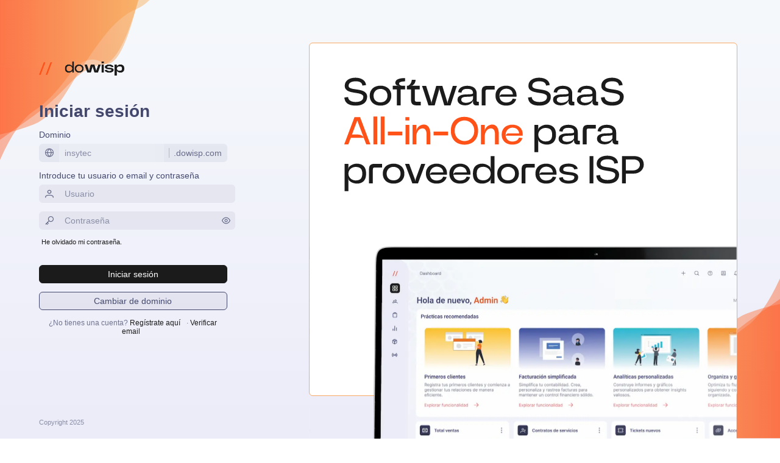

--- FILE ---
content_type: text/html; charset=utf-8
request_url: https://insytec.dowisp.com/accounts/login/?next=/customer/profile/
body_size: 9613
content:
<!doctype html><html style="font-size:14px" lang="es" class="slim-scrool-bar"><head><meta charset="utf-8"/><link rel="icon" href="https://cdn.dowisp.com/2.0.0-289/static/images/logos/favicon_trans.svg"/><meta name="viewport" content="width=device-width,initial-scale=1"/><meta name="theme-color" content="#000000"/><title>DoWISP</title><link href="https://cdn.dowisp.com/2.0.0-289/static/css/33.6a3b3f86.chunk.css" rel="stylesheet"><link href="https://cdn.dowisp.com/2.0.0-289/static/css/main.847ac2bb.chunk.css" rel="stylesheet"></head><body><noscript>You need to enable JavaScript to run this app.</noscript>
    <div class="flex flex-column fixed top-0 left-0" style="z-index: -1">
        <img src="/static/images/bgAnimated1.svg" class="w-20rem" alt=""/>
    </div>


    <div class="flex flex-column justify-content-end fixed bottom-0 right-0" style="z-index: -1">
        <img hidden src="/static/images/bgAnimated2.svg" class="w-full" alt=""/>
        <img src="/static/images/bgAnimated2.svg" class="w-20rem" alt=""/>
    </div>

    <div id="">
        <div class="login-body">
            
                
            
            

            <div class="login-panel py-0 p-fluid overflow-y-auto flex-column flex lg:w-min">
                <div class="flex flex-column justify-content-center flex-grow-1">
                    
                        <div style="max-width: 320px" class="flex-grow-0">
                            
                        </div>
                    
                    
                    
                    
                    
                    <div class="flex align-items-center mb-6 logo-container m-0 flex-grow-0">
                        
                        
                        <img src="/static/images/logos/logoDowisp.png"
                             class="login-appname m-0 w-10rem" alt="login-appname">
                    </div>
                    <div class="">

                        
                            <div class="flex-grow-0">
                                <h2 class="text-left">Iniciar sesión</h2>
                            </div>
                        
                        
                            <div class=" field text-left flex-grow-0" style="max-width: 320px;">
                                <label>Dominio</label>
                                <div class="p-inputgroup">
                                        <span class="p-inputgroup-addon">
                                            <i class="pi pi-globe"></i>
                                        </span>
                                    <input type="text" value="insytec" class="p-inputtext p-component" disabled>
                                    <span class="p-inputgroup-addon ">
                                            <span class="border-left-1 border-200 pl-2">.dowisp.com</span>
                                        </span>
                                </div>
                                
                                
                                
                            </div>
                        
                        
                            <form method="post" action="">
                                <div class=" md:w-23rem ">
                                    
                                    <input type="hidden" name="csrfmiddlewaretoken" value="jWY5UfgqSdU59I8RR5735LRCuWLAiiRqrKyuhOHToDOcxH0rkouAmrKzStJLKi74">
                                    

                                        <div class="field text-left">
                                            <label>Introduce tu usuario o email y contraseña</label>
                                            <div class="p-inputgroup">
                                                <span class="p-inputgroup-addon"><i class="pi pi-user"></i></span>
                                                <input type="text" name="username" placeholder="Usuario" id="username-input" class="p-inputtext p-component" autocapitalize="none" autocomplete="username" maxlength="150" required>
                                                
                                                

                                            </div>
                                            
                                        </div>
                                        <div class="field">
                                            <div class="password-container" data-name="password"
                                                 data-errors=""
                                                 data-placeholder="Contraseña"
                                            ></div>
                                        </div>
                                        
                                        
                                        
                                        
                                        
                                        
                                        
                                        
                                        
                                        
                                        
                                        
                                        
                                        
                                        
                                        
                                        
                                        
                                        
                                    
                                </div>
                                <div class="button-container">
                                    
                                        <span>
                                    <button type="button" class="flex p-link text-gray-400">
                                        <a href="/accounts/reset_password/">He olvidado mi contraseña.</a>
                                    </button>
                                </span>
                                        
                                        <button aria-label="Iniciar sesión" type="submit" id="submit-button"
                                                class="p-button p-component mb-3">
                                            <span class="p-button-label p-c">Iniciar sesión</span>
                                        </button>
                                        <a href="/accounts/select_domain/">
                                            <button aria-label="Iniciar sesión" type="button"
                                                    class="p-button p-component p-button-secondary p-button-outlined mb-3">
                                                <span class="p-button-label p-c">Cambiar de dominio</span>
                                            </button>
                                        </a>
                                        <div class="flex my-3">
                                <span class="text-sm text-500">¿No tienes una cuenta?
                                    <a href="/accounts/register/" class="mr-2">Regístrate aquí</a> ·
                                    <a href="/accounts/verify_email/" class="mr-2">Verificar email</a>
                                </span>
                                        </div>
                                        
                                        
                                        
                                        
                                        
                                        
                                        
                                        
                                        
                                    
                                </div>
                            </form>
                        
                    </div>
                </div>

                <div class="login-footer flex align-items-center md:static py-4 static">
                    
                    
                    
                    
                    
                    
                    
                    
                    <span class="m-0 flex-grow-0">Copyright 2025</span>
                </div>
            </div>
            

                
                    <div class="flex-grow-1 align-content-center hidden lg:block max-h-screen p-8">
                        <div class="flex flex-column border-round justify-content-between h-full" style="background-color: white;border: 1px solid #f7a865;">
                            <img src="/static/images/nombreLoginISP.svg" class="max-w-min p-7"/>
                            <img src="/static/images/loginISP.svg" class="ml-auto border-round  max-w-full"/>
                        </div>
                    </div>
                
            
        </div>
    </div>
    <!--
      This HTML file is a template.
      If you open it directly in the browser, you will see an empty page.

      You can add webfonts, meta tags, or analytics to this file.
      The build step will place the bundled scripts into the <body> tag.

      To begin the development, run `npm start` or `yarn start`.
      To create a production bundle, use `npm run build` or `yarn build`.
    -->


<script>!function(e){function c(c){for(var d,a,r=c[0],n=c[1],o=c[2],u=0,s=[];u<r.length;u++)a=r[u],Object.prototype.hasOwnProperty.call(b,a)&&b[a]&&s.push(b[a][0]),b[a]=0;for(d in n)Object.prototype.hasOwnProperty.call(n,d)&&(e[d]=n[d]);for(i&&i(c);s.length;)s.shift()();return t.push.apply(t,o||[]),f()}function f(){for(var e,c=0;c<t.length;c++){for(var f=t[c],d=!0,a=1;a<f.length;a++){var n=f[a];0!==b[n]&&(d=!1)}d&&(t.splice(c--,1),e=r(r.s=f[0]))}return e}var d={},a={32:0},b={32:0},t=[];function r(c){if(d[c])return d[c].exports;var f=d[c]={i:c,l:!1,exports:{}};return e[c].call(f.exports,f,f.exports,r),f.l=!0,f.exports}r.e=function(e){var c=[];a[e]?c.push(a[e]):0!==a[e]&&{1:1,5:1,13:1,29:1,34:1,35:1,36:1,37:1,38:1,39:1,40:1,41:1,42:1,43:1,44:1,45:1,46:1,47:1,48:1,49:1,50:1,51:1,52:1,53:1,54:1,55:1,56:1,57:1,58:1,59:1,60:1,61:1,62:1,63:1,64:1,65:1,66:1,67:1,68:1,69:1,72:1}[e]&&c.push(a[e]=new Promise((function(c,f){for(var d="static/css/"+({28:"ConfigApp2",29:"app",30:"breadCrumb"}[e]||e)+"."+{0:"31d6cfe0",1:"85bb240c",2:"31d6cfe0",3:"31d6cfe0",4:"31d6cfe0",5:"fb366b0b",6:"31d6cfe0",7:"31d6cfe0",8:"31d6cfe0",9:"31d6cfe0",10:"31d6cfe0",11:"31d6cfe0",12:"31d6cfe0",13:"1c4221f6",14:"31d6cfe0",15:"31d6cfe0",16:"31d6cfe0",17:"31d6cfe0",18:"31d6cfe0",19:"31d6cfe0",20:"31d6cfe0",21:"31d6cfe0",22:"31d6cfe0",23:"31d6cfe0",24:"31d6cfe0",25:"31d6cfe0",26:"31d6cfe0",27:"31d6cfe0",28:"31d6cfe0",29:"3035804b",30:"31d6cfe0",34:"013c94ff",35:"013c94ff",36:"013c94ff",37:"6e489f93",38:"6e489f93",39:"69984708",40:"6e489f93",41:"6e489f93",42:"69984708",43:"69984708",44:"69984708",45:"69984708",46:"6e489f93",47:"6e489f93",48:"6e489f93",49:"69984708",50:"69984708",51:"6e489f93",52:"6e489f93",53:"6e489f93",54:"6e489f93",55:"6e489f93",56:"6e489f93",57:"6e489f93",58:"6e489f93",59:"6e489f93",60:"69984708",61:"69984708",62:"6e489f93",63:"6e489f93",64:"6e489f93",65:"6e489f93",66:"6e489f93",67:"6e489f93",68:"6e489f93",69:"6e489f93",70:"31d6cfe0",71:"31d6cfe0",72:"03f686cb",73:"31d6cfe0",74:"31d6cfe0",75:"31d6cfe0",76:"31d6cfe0",77:"31d6cfe0",78:"31d6cfe0",79:"31d6cfe0",80:"31d6cfe0",81:"31d6cfe0",82:"31d6cfe0",83:"31d6cfe0",84:"31d6cfe0",85:"31d6cfe0",86:"31d6cfe0",87:"31d6cfe0",88:"31d6cfe0",89:"31d6cfe0",90:"31d6cfe0",91:"31d6cfe0",92:"31d6cfe0",93:"31d6cfe0",94:"31d6cfe0",95:"31d6cfe0",96:"31d6cfe0",97:"31d6cfe0",98:"31d6cfe0",99:"31d6cfe0",100:"31d6cfe0",101:"31d6cfe0",102:"31d6cfe0",103:"31d6cfe0",104:"31d6cfe0",105:"31d6cfe0",106:"31d6cfe0",107:"31d6cfe0",108:"31d6cfe0",109:"31d6cfe0",110:"31d6cfe0",111:"31d6cfe0",112:"31d6cfe0",113:"31d6cfe0",114:"31d6cfe0",115:"31d6cfe0",116:"31d6cfe0",117:"31d6cfe0",118:"31d6cfe0",119:"31d6cfe0",120:"31d6cfe0",121:"31d6cfe0",122:"31d6cfe0",123:"31d6cfe0",124:"31d6cfe0",125:"31d6cfe0",126:"31d6cfe0",127:"31d6cfe0",128:"31d6cfe0",129:"31d6cfe0",130:"31d6cfe0",131:"31d6cfe0",132:"31d6cfe0",133:"31d6cfe0",134:"31d6cfe0",135:"31d6cfe0",136:"31d6cfe0",137:"31d6cfe0",138:"31d6cfe0",139:"31d6cfe0",140:"31d6cfe0",141:"31d6cfe0",142:"31d6cfe0",143:"31d6cfe0",144:"31d6cfe0",145:"31d6cfe0",146:"31d6cfe0",147:"31d6cfe0",148:"31d6cfe0",149:"31d6cfe0",150:"31d6cfe0",151:"31d6cfe0",152:"31d6cfe0",153:"31d6cfe0",154:"31d6cfe0",155:"31d6cfe0",156:"31d6cfe0",157:"31d6cfe0",158:"31d6cfe0",159:"31d6cfe0",160:"31d6cfe0",161:"31d6cfe0",162:"31d6cfe0",163:"31d6cfe0",164:"31d6cfe0",165:"31d6cfe0",166:"31d6cfe0",167:"31d6cfe0",168:"31d6cfe0",169:"31d6cfe0",170:"31d6cfe0",171:"31d6cfe0",172:"31d6cfe0",173:"31d6cfe0",174:"31d6cfe0",175:"31d6cfe0",176:"31d6cfe0",177:"31d6cfe0",178:"31d6cfe0",179:"31d6cfe0",180:"31d6cfe0",181:"31d6cfe0",182:"31d6cfe0",183:"31d6cfe0",184:"31d6cfe0",185:"31d6cfe0",186:"31d6cfe0",187:"31d6cfe0",188:"31d6cfe0",189:"31d6cfe0",190:"31d6cfe0",191:"31d6cfe0",192:"31d6cfe0",193:"31d6cfe0",194:"31d6cfe0",195:"31d6cfe0",196:"31d6cfe0",197:"31d6cfe0",198:"31d6cfe0",199:"31d6cfe0",200:"31d6cfe0",201:"31d6cfe0",202:"31d6cfe0",203:"31d6cfe0",204:"31d6cfe0",205:"31d6cfe0",206:"31d6cfe0",207:"31d6cfe0",208:"31d6cfe0",209:"31d6cfe0",210:"31d6cfe0",211:"31d6cfe0",212:"31d6cfe0",213:"31d6cfe0",214:"31d6cfe0",215:"31d6cfe0",216:"31d6cfe0",217:"31d6cfe0",218:"31d6cfe0",219:"31d6cfe0",220:"31d6cfe0",221:"31d6cfe0",222:"31d6cfe0",223:"31d6cfe0",224:"31d6cfe0",225:"31d6cfe0",226:"31d6cfe0",227:"31d6cfe0",228:"31d6cfe0",229:"31d6cfe0",230:"31d6cfe0",231:"31d6cfe0",232:"31d6cfe0",233:"31d6cfe0",234:"31d6cfe0",235:"31d6cfe0",236:"31d6cfe0",237:"31d6cfe0",238:"31d6cfe0",239:"31d6cfe0",240:"31d6cfe0",241:"31d6cfe0",242:"31d6cfe0",243:"31d6cfe0",244:"31d6cfe0",245:"31d6cfe0",246:"31d6cfe0",247:"31d6cfe0",248:"31d6cfe0",249:"31d6cfe0",250:"31d6cfe0",251:"31d6cfe0",252:"31d6cfe0",253:"31d6cfe0",254:"31d6cfe0",255:"31d6cfe0",256:"31d6cfe0",257:"31d6cfe0",258:"31d6cfe0",259:"31d6cfe0",260:"31d6cfe0",261:"31d6cfe0",262:"31d6cfe0",263:"31d6cfe0",264:"31d6cfe0",265:"31d6cfe0",266:"31d6cfe0",267:"31d6cfe0",268:"31d6cfe0",269:"31d6cfe0",270:"31d6cfe0",271:"31d6cfe0",272:"31d6cfe0",273:"31d6cfe0",274:"31d6cfe0",275:"31d6cfe0",276:"31d6cfe0",277:"31d6cfe0",278:"31d6cfe0",279:"31d6cfe0",280:"31d6cfe0",281:"31d6cfe0",282:"31d6cfe0",283:"31d6cfe0",284:"31d6cfe0",285:"31d6cfe0",286:"31d6cfe0",287:"31d6cfe0",288:"31d6cfe0",289:"31d6cfe0",290:"31d6cfe0",291:"31d6cfe0",292:"31d6cfe0",293:"31d6cfe0",294:"31d6cfe0",295:"31d6cfe0",296:"31d6cfe0",297:"31d6cfe0",298:"31d6cfe0",299:"31d6cfe0",300:"31d6cfe0",301:"31d6cfe0",302:"31d6cfe0",303:"31d6cfe0",304:"31d6cfe0",305:"31d6cfe0",306:"31d6cfe0",307:"31d6cfe0",308:"31d6cfe0",309:"31d6cfe0",310:"31d6cfe0",311:"31d6cfe0",312:"31d6cfe0",313:"31d6cfe0",314:"31d6cfe0",315:"31d6cfe0",316:"31d6cfe0",317:"31d6cfe0",318:"31d6cfe0",319:"31d6cfe0",320:"31d6cfe0",321:"31d6cfe0",322:"31d6cfe0",323:"31d6cfe0",324:"31d6cfe0",325:"31d6cfe0",326:"31d6cfe0",327:"31d6cfe0",328:"31d6cfe0",329:"31d6cfe0",330:"31d6cfe0",331:"31d6cfe0",332:"31d6cfe0",333:"31d6cfe0",334:"31d6cfe0",335:"31d6cfe0",336:"31d6cfe0",337:"31d6cfe0",338:"31d6cfe0",339:"31d6cfe0",340:"31d6cfe0",341:"31d6cfe0",342:"31d6cfe0",343:"31d6cfe0",344:"31d6cfe0",345:"31d6cfe0",346:"31d6cfe0",347:"31d6cfe0",348:"31d6cfe0",349:"31d6cfe0",350:"31d6cfe0",351:"31d6cfe0",352:"31d6cfe0",353:"31d6cfe0",354:"31d6cfe0",355:"31d6cfe0",356:"31d6cfe0",357:"31d6cfe0",358:"31d6cfe0",359:"31d6cfe0",360:"31d6cfe0",361:"31d6cfe0",362:"31d6cfe0",363:"31d6cfe0",364:"31d6cfe0",365:"31d6cfe0",366:"31d6cfe0",367:"31d6cfe0",368:"31d6cfe0",369:"31d6cfe0",370:"31d6cfe0",371:"31d6cfe0",372:"31d6cfe0",373:"31d6cfe0",374:"31d6cfe0",375:"31d6cfe0",376:"31d6cfe0",377:"31d6cfe0",378:"31d6cfe0",379:"31d6cfe0",380:"31d6cfe0",381:"31d6cfe0",382:"31d6cfe0",383:"31d6cfe0",384:"31d6cfe0",385:"31d6cfe0",386:"31d6cfe0",387:"31d6cfe0",388:"31d6cfe0",389:"31d6cfe0",390:"31d6cfe0",391:"31d6cfe0",392:"31d6cfe0",393:"31d6cfe0",394:"31d6cfe0",395:"31d6cfe0",396:"31d6cfe0",397:"31d6cfe0",398:"31d6cfe0",399:"31d6cfe0",400:"31d6cfe0",401:"31d6cfe0",402:"31d6cfe0",403:"31d6cfe0",404:"31d6cfe0",405:"31d6cfe0",406:"31d6cfe0",407:"31d6cfe0",408:"31d6cfe0",409:"31d6cfe0",410:"31d6cfe0",411:"31d6cfe0",412:"31d6cfe0",413:"31d6cfe0",414:"31d6cfe0",415:"31d6cfe0",416:"31d6cfe0",417:"31d6cfe0",418:"31d6cfe0",419:"31d6cfe0",420:"31d6cfe0",421:"31d6cfe0",422:"31d6cfe0",423:"31d6cfe0",424:"31d6cfe0",425:"31d6cfe0",426:"31d6cfe0",427:"31d6cfe0",428:"31d6cfe0",429:"31d6cfe0",430:"31d6cfe0",431:"31d6cfe0",432:"31d6cfe0",433:"31d6cfe0",434:"31d6cfe0",435:"31d6cfe0",436:"31d6cfe0",437:"31d6cfe0",438:"31d6cfe0",439:"31d6cfe0",440:"31d6cfe0",441:"31d6cfe0",442:"31d6cfe0",443:"31d6cfe0",444:"31d6cfe0",445:"31d6cfe0",446:"31d6cfe0",447:"31d6cfe0",448:"31d6cfe0",449:"31d6cfe0",450:"31d6cfe0",451:"31d6cfe0",452:"31d6cfe0",453:"31d6cfe0",454:"31d6cfe0",455:"31d6cfe0",456:"31d6cfe0",457:"31d6cfe0",458:"31d6cfe0",459:"31d6cfe0",460:"31d6cfe0",461:"31d6cfe0",462:"31d6cfe0",463:"31d6cfe0",464:"31d6cfe0",465:"31d6cfe0",466:"31d6cfe0",467:"31d6cfe0",468:"31d6cfe0",469:"31d6cfe0",470:"31d6cfe0",471:"31d6cfe0",472:"31d6cfe0",473:"31d6cfe0",474:"31d6cfe0",475:"31d6cfe0",476:"31d6cfe0",477:"31d6cfe0",478:"31d6cfe0",479:"31d6cfe0",480:"31d6cfe0",481:"31d6cfe0",482:"31d6cfe0",483:"31d6cfe0",484:"31d6cfe0",485:"31d6cfe0"}[e]+".chunk.css",b=r.p+d,t=document.getElementsByTagName("link"),n=0;n<t.length;n++){var o=(i=t[n]).getAttribute("data-href")||i.getAttribute("href");if("stylesheet"===i.rel&&(o===d||o===b))return c()}var u=document.getElementsByTagName("style");for(n=0;n<u.length;n++){var i;if((o=(i=u[n]).getAttribute("data-href"))===d||o===b)return c()}var s=document.createElement("link");s.rel="stylesheet",s.type="text/css",s.onload=c,s.onerror=function(c){var d=c&&c.target&&c.target.src||b,t=new Error("Loading CSS chunk "+e+" failed.\n("+d+")");t.code="CSS_CHUNK_LOAD_FAILED",t.request=d,delete a[e],s.parentNode.removeChild(s),f(t)},s.href=b,document.getElementsByTagName("head")[0].appendChild(s)})).then((function(){a[e]=0})));var f=b[e];if(0!==f)if(f)c.push(f[2]);else{var d=new Promise((function(c,d){f=b[e]=[c,d]}));c.push(f[2]=d);var t,n=document.createElement("script");n.charset="utf-8",n.timeout=120,r.nc&&n.setAttribute("nonce",r.nc),n.src=function(e){return r.p+"static/js/"+({28:"ConfigApp2",29:"app",30:"breadCrumb"}[e]||e)+"."+{0:"4e79e7ae",1:"89005ab9",2:"532ac2fe",3:"6e0df36c",4:"77eb7255",5:"69177406",6:"35b1d196",7:"467c1ccc",8:"351502ac",9:"c24260cf",10:"3c09ff05",11:"efe4b937",12:"7e34a5d8",13:"efc4622c",14:"a40a3b52",15:"ab1f8ee1",16:"78897f98",17:"f0480361",18:"f255a99b",19:"28552061",20:"81c8b0c9",21:"c2fb3bc2",22:"0ed83d96",23:"406ce4ec",24:"61d62ea4",25:"e0240a5b",26:"ed2277b1",27:"75d2f630",28:"95000421",29:"3faedd9e",30:"82802cc5",34:"dc4c9782",35:"47c31b1d",36:"2a811089",37:"5a767ac9",38:"255b6fe2",39:"01cd49df",40:"a2c14028",41:"4d5dce16",42:"8ce1fdf7",43:"336c05e8",44:"bddc0c58",45:"1079dae8",46:"7bc2e074",47:"c42e0915",48:"b2b762e9",49:"6f2ccd30",50:"5ed75b83",51:"b6016d2b",52:"a96ffa3a",53:"1622d304",54:"1f552a82",55:"d9525702",56:"211d2329",57:"4b1f2c3e",58:"a1fefdbf",59:"0aed401c",60:"1f427e13",61:"eced4862",62:"cdf0ff66",63:"ad90031f",64:"36070ee9",65:"3d3d955c",66:"9a7109b8",67:"6e6adfd4",68:"d71e753f",69:"30722d59",70:"f1e19256",71:"5a58d927",72:"0807a20d",73:"badc030d",74:"06b0999f",75:"a24c41fd",76:"1b5ec3e3",77:"5985b01d",78:"bd8377fb",79:"4183bcc9",80:"1d81395b",81:"0f1fa2f4",82:"8d10551b",83:"74162743",84:"66263c4d",85:"ac4eaa4c",86:"72614fb0",87:"954a94c8",88:"355e3e8d",89:"bdecc4b3",90:"1ad563f6",91:"5d31d00e",92:"033a2967",93:"b3471d98",94:"6e2bd922",95:"1e5202e6",96:"fce611b8",97:"8ad21d54",98:"13d3338c",99:"c0078cef",100:"fa6bf708",101:"ce87e8cb",102:"0d600099",103:"31bda7ae",104:"838ca024",105:"f84a8782",106:"c0fb350c",107:"7fcaf334",108:"2082e8a6",109:"80d6618e",110:"5dd26de5",111:"fe776862",112:"fd537f79",113:"399361e9",114:"7064a45a",115:"3b49e3d2",116:"85cc1d07",117:"70a70d8e",118:"893cccd8",119:"19720e93",120:"376720a7",121:"74bfc17f",122:"2e83aed5",123:"7a0adcdd",124:"7b749d33",125:"240ad94b",126:"7d78f7de",127:"ced1d571",128:"924e2cf9",129:"f6797a38",130:"dfa10e1f",131:"4c4a1097",132:"a8e82330",133:"4f6a51e3",134:"ef3806ab",135:"66596d9a",136:"8b129e46",137:"16cc8962",138:"a9c7c232",139:"23553c41",140:"8de5a5e3",141:"0af756ac",142:"f8e96b30",143:"1a30a960",144:"0dde136b",145:"4b3835d5",146:"c5508ddc",147:"d4f08557",148:"ff0f126d",149:"cbc388c8",150:"39fc9f32",151:"82408d5c",152:"c1285730",153:"654bb863",154:"17f74130",155:"5c180462",156:"4bf78f06",157:"842e158c",158:"ba5cb057",159:"6a0bdd93",160:"9027da1f",161:"ca6581d0",162:"49fe4c0a",163:"c7ba2338",164:"3fd2db47",165:"2e02fddb",166:"6d266ec4",167:"6648c1ee",168:"dc390ea9",169:"0dd20da8",170:"61bcfd4b",171:"d1a33857",172:"12d35ab4",173:"432e91b3",174:"c3ba10b1",175:"6aa4a566",176:"9df7d6b5",177:"73ba4717",178:"4c44f24d",179:"a4d26166",180:"a59af37b",181:"4c94d8fb",182:"3ec0f007",183:"8bbc7ddb",184:"0a846d35",185:"2380af2e",186:"5502ec8c",187:"124971b1",188:"d8ea2e05",189:"ec19111e",190:"2a4f626c",191:"3509b2dc",192:"c6a2b926",193:"3cf572a5",194:"6488e8d2",195:"d12c8ae1",196:"beeed564",197:"8d0bd51c",198:"8df2c3aa",199:"af019c0f",200:"54841ef1",201:"7c57c8c4",202:"969498e0",203:"75dfcf5b",204:"1b9d2fe1",205:"f17e8184",206:"235921ac",207:"2725d975",208:"02415cb2",209:"8075c994",210:"d3e4a2f4",211:"cc3fc89d",212:"94839f94",213:"14fede4b",214:"0918aea0",215:"48837780",216:"8a2c701a",217:"ca8a53a7",218:"b816cb69",219:"4ad65c2c",220:"809202b5",221:"47a59b29",222:"90c72479",223:"f432cfa2",224:"5f1bd029",225:"0b8bf792",226:"3584533a",227:"24d592af",228:"8e10efc8",229:"313638ce",230:"1d6d7c3e",231:"36070b2c",232:"5e699293",233:"32ee5835",234:"0c64a6d1",235:"88abd560",236:"12850e2b",237:"199c3b35",238:"e7e18532",239:"3668c36e",240:"7e03caa8",241:"ac7d7296",242:"223f75c3",243:"3c0aa899",244:"6ea09740",245:"ea0c85ed",246:"8bfe9ca4",247:"18c09597",248:"1b2e5d59",249:"d661fbcb",250:"2eee08e4",251:"e534f3f9",252:"d74f1847",253:"94196b75",254:"eb9c37dc",255:"d568226a",256:"31092e73",257:"9bc15569",258:"668d1052",259:"a3ce2824",260:"dabb1893",261:"7ec4001f",262:"eafe1e7c",263:"37ccd02d",264:"6e6ccd0c",265:"7f73e9de",266:"5822d06f",267:"9a52cb18",268:"af6dad84",269:"e7465bdd",270:"9e85cfdc",271:"b8cf815a",272:"e99da84b",273:"e81674c9",274:"fb760b09",275:"ffc1c2b1",276:"417939de",277:"fe2f9941",278:"cbf56cf0",279:"ff824cc2",280:"c9b66f60",281:"86aa3487",282:"33cfe56e",283:"89d7dcbe",284:"b9db0ac0",285:"e4c998c1",286:"4ce0a6f1",287:"978b8173",288:"8345fcef",289:"a2bcff33",290:"84bfae61",291:"62822d77",292:"28b785d8",293:"391f062f",294:"def27ca4",295:"1738932a",296:"e87a58d2",297:"e8d6a7c5",298:"e6166942",299:"f87b4691",300:"e2cc6ca8",301:"98640c9c",302:"25843f95",303:"fc62c8ac",304:"e0a41a75",305:"70e40d6d",306:"82a6ab56",307:"4c480a09",308:"5901b6e3",309:"82b8c0a0",310:"0d2c7713",311:"98028704",312:"582facf2",313:"973b378c",314:"630fdafd",315:"2d13b14b",316:"9c167db3",317:"6e606dcf",318:"1f61afab",319:"820b7cf2",320:"f49796a3",321:"92192a3a",322:"eb2f8a72",323:"db3312be",324:"7f01b9b8",325:"3edfb34d",326:"96bfbdf3",327:"2bf61305",328:"6ef4783f",329:"fa3ddf44",330:"3c9e2822",331:"a073685c",332:"ebc494e3",333:"2d0c6bc4",334:"a4ae493b",335:"bfd798ab",336:"e6245461",337:"6f496691",338:"236fd54c",339:"d9b0acbb",340:"c4438c71",341:"00b463b6",342:"410556cb",343:"6d00ed10",344:"6675339f",345:"87db7b9c",346:"9e57e5d7",347:"385e8214",348:"326c236e",349:"a4cc4426",350:"ce2165da",351:"5b1bf72b",352:"caf95a9c",353:"986b03b1",354:"4d055d67",355:"b2185dfa",356:"aed0a5a4",357:"b51d6921",358:"916a3e4b",359:"da7161ea",360:"d54bd015",361:"f716e796",362:"47c32fbd",363:"991690a2",364:"2f83ecac",365:"5b511d97",366:"0fa3b219",367:"79ef2689",368:"8363fcb7",369:"769b6f22",370:"2e56aae5",371:"b36a40ed",372:"0b2778c4",373:"9d8b138d",374:"6095fc92",375:"9c1b1523",376:"8a72b8e3",377:"a98a6949",378:"4beef4b8",379:"a6c505bc",380:"87c79a1a",381:"913509ce",382:"8b7a0c5d",383:"993ef08a",384:"f6e22528",385:"e4a6a44d",386:"38624686",387:"d7bd0d30",388:"eda74462",389:"69f2ccec",390:"a4576626",391:"f61e6ffc",392:"05911e56",393:"5c124428",394:"21f0fcf6",395:"0a313177",396:"f7d4313b",397:"59972727",398:"78310e52",399:"8951f88b",400:"d0a000d3",401:"0a8e097c",402:"36034cce",403:"f7e06a90",404:"cf4cb776",405:"9b887fc2",406:"e6284174",407:"9db24f43",408:"cf503ee6",409:"12643870",410:"92075c87",411:"700e57d2",412:"0e0559a0",413:"4374b209",414:"bbf9629c",415:"ea0fcd64",416:"90b8819d",417:"95de9eba",418:"377b6d47",419:"ba9a14c9",420:"f81371b9",421:"074c9b42",422:"27a2503e",423:"e47250bf",424:"9b0e79c5",425:"ccaad517",426:"16ffa091",427:"72aa9c2e",428:"255748a3",429:"3b15a33a",430:"ff0932d9",431:"acb13581",432:"03301c5f",433:"734757fd",434:"fc1ccc92",435:"d6bfe7bd",436:"b779c7d2",437:"db4611bf",438:"6c9eeb06",439:"0697299b",440:"c2584bec",441:"fcfbc381",442:"d37625d0",443:"9f013c7c",444:"cd1ba7e6",445:"ea713d2a",446:"d63431f7",447:"e1bab120",448:"e7a10004",449:"cdddcd05",450:"8e7fbfb8",451:"13721acb",452:"eeb2f769",453:"df384380",454:"fc6c9c22",455:"0b2f60c4",456:"4e73f258",457:"c883a8c9",458:"cbea4d8c",459:"81fbda11",460:"8f86e9dc",461:"7241a667",462:"0977cfbd",463:"36a0cdca",464:"75ed742c",465:"2b13efc1",466:"663bea28",467:"b3765b11",468:"10f0f0a2",469:"3ee32d12",470:"ac8384e7",471:"1fed186f",472:"d39a432f",473:"ebf5dd09",474:"886be0bd",475:"67c5dc3a",476:"67dcbe5a",477:"b28ec5c0",478:"d8238efe",479:"c8c0faf1",480:"2c941b6d",481:"53dba0de",482:"7b37a94e",483:"eb89d941",484:"2916f615",485:"28b73c6d"}[e]+".chunk.js"}(e);var o=new Error;t=function(c){n.onerror=n.onload=null,clearTimeout(u);var f=b[e];if(0!==f){if(f){var d=c&&("load"===c.type?"missing":c.type),a=c&&c.target&&c.target.src;o.message="Loading chunk "+e+" failed.\n("+d+": "+a+")",o.name="ChunkLoadError",o.type=d,o.request=a,f[1](o)}b[e]=void 0}};var u=setTimeout((function(){t({type:"timeout",target:n})}),12e4);n.onerror=n.onload=t,document.head.appendChild(n)}return Promise.all(c)},r.m=e,r.c=d,r.d=function(e,c,f){r.o(e,c)||Object.defineProperty(e,c,{enumerable:!0,get:f})},r.r=function(e){"undefined"!=typeof Symbol&&Symbol.toStringTag&&Object.defineProperty(e,Symbol.toStringTag,{value:"Module"}),Object.defineProperty(e,"__esModule",{value:!0})},r.t=function(e,c){if(1&c&&(e=r(e)),8&c)return e;if(4&c&&"object"==typeof e&&e&&e.__esModule)return e;var f=Object.create(null);if(r.r(f),Object.defineProperty(f,"default",{enumerable:!0,value:e}),2&c&&"string"!=typeof e)for(var d in e)r.d(f,d,function(c){return e[c]}.bind(null,d));return f},r.n=function(e){var c=e&&e.__esModule?function(){return e.default}:function(){return e};return r.d(c,"a",c),c},r.o=function(e,c){return Object.prototype.hasOwnProperty.call(e,c)},r.p="https://cdn.dowisp.com/2.0.0-289/",r.oe=function(e){throw console.error(e),e};var n=this.webpackJsonpdowisp2front=this.webpackJsonpdowisp2front||[],o=n.push.bind(n);n.push=c,n=n.slice();for(var u=0;u<n.length;u++)c(n[u]);var i=o;f()}([])</script><script src="https://cdn.dowisp.com/2.0.0-289/static/js/33.1c9619ad.chunk.js"></script><script src="https://cdn.dowisp.com/2.0.0-289/static/js/main.c3ec6efd.chunk.js"></script></body></html>

--- FILE ---
content_type: text/css
request_url: https://cdn.dowisp.com/2.0.0-289/static/css/main.847ac2bb.chunk.css
body_size: 85823
content:
.clearfix:after{content:" ";display:block;clear:both}.card{border-radius:8px;background:hsla(0,0%,100%,.9);padding:16px;box-sizing:border-box;margin-bottom:16px}.card .card-header{font-weight:500;display:flex;align-items:center;justify-content:space-between}.card .card-subtitle{color:#8a8ea6;font-size:.857rem;font-weight:500;margin:-1rem 0 1rem}.p-toast.p-toast-top-center,.p-toast.p-toast-top-left,.p-toast.p-toast-top-right{top:70px}@keyframes fadeInDown{0%{opacity:0;transform:translate3d(0,-20px,0)}to{opacity:1;transform:none}}@keyframes fadeOutUp{0%{opacity:1}to{opacity:0;transform:translate3d(0,-20px,0)}}.fadeInDown{animation-name:fadeInDown}.fadeOutUp{animation-name:fadeOutUp}h1,h2,h3,h4,h5,h6{margin:1.5rem 0 1rem;font-family:inherit;font-weight:600;line-height:1.2;color:inherit}h1:first-child,h2:first-child,h3:first-child,h4:first-child,h5:first-child,h6:first-child{margin-top:0}h1{font-size:2.5rem}h2{font-size:2rem}h3{font-size:1.75rem}h4{font-size:1.5rem}h5{font-size:1.25rem}h6{font-size:1rem}mark{background:#fff8e1;padding:.25rem .4rem;border-radius:8px;font-family:monospace}blockquote{margin:1rem 0;padding:0 2rem;border-left:4px solid #90a4ae}hr{border-width:medium 0 0;border-top:1px solid rgba(68,72,109,.2);margin:1rem 0}p{margin:0 0 1rem;line-height:1.5}p:last-child{margin-bottom:0}.loading-wrapper{height:100vh;margin:0;padding:0;list-style:none;display:flex;flex-wrap:wrap}.loading-wrapper>svg{position:absolute;top:50%;left:50%;transform:translate(-50%,-50%);width:60px;height:60px}.layout-breadcrumb-container{display:flex;align-items:center;justify-content:space-between;background-color:transparent;padding-top:30px}.layout-breadcrumb-container .layout-breadcrumb{background:transparent;border:0;border-radius:0;padding:7px 0 7px 30px}.layout-breadcrumb-container .layout-breadcrumb ul li.p-breadcrumb-chevron{margin:0 .75rem}.layout-breadcrumb-container .layout-breadcrumb ul li.p-breadcrumb-chevron:before{content:"⁄";font-weight:700;font-size:1.25rem}.layout-breadcrumb-container .layout-breadcrumb ul li .p-menuitem-link{font-size:1.25rem}.layout-breadcrumb-container .layout-breadcrumb ul li .p-menuitem-link .p-menuitem-text{color:#8a8ea6}.layout-breadcrumb-container .layout-breadcrumb ul li:last-child .p-menuitem-text{color:#44486d}.layout-breadcrumb-container .layout-breadcrumb-left-items{display:flex;align-items:center}.layout-breadcrumb-container .layout-breadcrumb-right-items{display:flex}.layout-breadcrumb-container .layout-breadcrumb-right-items .search-icon{display:none;align-items:center;justify-content:center;color:#44486d;width:32px;height:32px;margin-right:.5rem}.layout-breadcrumb-container .layout-breadcrumb-right-items .search-wrapper{transition:transform .4s cubic-bezier(.05,.74,.2,.99)}.layout-breadcrumb-container .layout-breadcrumb-right-items .search-wrapper .p-input-icon-left{margin-right:.5rem;width:100%}.layout-breadcrumb-container .layout-breadcrumb-right-items .search-wrapper .p-input-icon-left input{background:transparent;border-color:transparent}@media screen and (max-width:991px){.layout-breadcrumb-container .layout-breadcrumb-right-items .search-icon{display:flex}.layout-breadcrumb-container .layout-breadcrumb-right-items .search-wrapper{width:0;position:absolute;right:40px;background:linear-gradient(180deg,#f6f9fc,#ececf9);border-radius:6px;transition:width .4s cubic-bezier(.05,.74,.2,.99)}.layout-breadcrumb-container .layout-breadcrumb-right-items .search-wrapper input{width:0}.layout-breadcrumb-container .layout-breadcrumb-right-items .search-wrapper i{color:transparent}.layout-breadcrumb-container .layout-breadcrumb-right-items .search-wrapper.active-search-wrapper{width:calc(100% - 70px);transition:width .4s cubic-bezier(.05,.74,.2,.99)}.layout-breadcrumb-container .layout-breadcrumb-right-items .search-wrapper.active-search-wrapper input{width:100%}}.layout-topbar{z-index:100;border-radius:0 0 20px 20px;padding:0 10px;display:flex;flex-wrap:wrap;min-height:4em;align-items:center;justify-content:space-between}.layout-topbar .layout-topbar-left{flex:0 0 auto;display:none;align-items:center}.layout-topbar .layout-topbar-left .logo{display:none;margin-left:20px}.layout-topbar .layout-topbar-left .logo img{height:2rem}.layout-topbar .layout-topbar-left .app-name{display:none;margin-left:9px;height:1.714rem}.layout-topbar .layout-topbar-left .topbar-menu-button{display:none;width:32px;height:32px;line-height:35px;margin-left:20px;text-align:center;border-radius:6px;background-color:rgba(68,72,109,.07);color:#676b89;transition:color .3s}.layout-topbar .layout-topbar-left .topbar-menu-button:hover{color:#44486d}.layout-topbar .layout-topbar-left .topbar-menu-button i{font-size:1.25rem}.layout-topbar .layout-topbar-right{display:none;flex:0 0 auto}.layout-topbar .layout-topbar-right .layout-topbar-right-items{list-style-type:none;display:flex;flex-direction:row-reverse;justify-content:center;height:100%}.layout-topbar .layout-topbar-right .layout-topbar-right-items>li{display:flex;align-items:center;position:relative}.layout-topbar .layout-topbar-right .layout-topbar-right-items>li>a,.layout-topbar .layout-topbar-right .layout-topbar-right-items>li button{position:relative;display:flex;align-items:center;color:#676b89;background-color:rgba(68,72,109,.07);width:36px;height:36px;margin:0 .4rem;padding:.75rem .5rem;border-radius:8px}.layout-topbar .layout-topbar-right .layout-topbar-right-items>li>a:hover,.layout-topbar .layout-topbar-right .layout-topbar-right-items>li button:hover{color:#44486d;background-color:rgba(68,72,109,.12)}.layout-topbar .layout-topbar-right .layout-topbar-right-items>li>a .topbar-icon,.layout-topbar .layout-topbar-right .layout-topbar-right-items>li button .topbar-icon{font-size:1.5rem;transition:color .3s}.layout-topbar .layout-topbar-right .layout-topbar-right-items>li>a .topbar-item-name,.layout-topbar .layout-topbar-right .layout-topbar-right-items>li button .topbar-item-name{display:none}.layout-topbar .layout-topbar-right .layout-topbar-right-items>li>a .topbar-badge,.layout-topbar .layout-topbar-right .layout-topbar-right-items>li button .topbar-badge{position:absolute;right:2px;top:2px;background-color:#1b1b1b;color:#fff;padding:2px 4px;display:block;font-size:11px;line-height:10px;border-radius:8px}.layout-topbar .layout-topbar-right .layout-topbar-right-items>li.profile-item{margin-right:20px}.layout-topbar .layout-topbar-right .layout-topbar-right-items>li.profile-item>a,.layout-topbar .layout-topbar-right .layout-topbar-right-items>li.profile-item button{background-color:transparent;padding:0}.layout-topbar .layout-topbar-right .layout-topbar-right-items>li.profile-item>a img,.layout-topbar .layout-topbar-right .layout-topbar-right-items>li.profile-item button img{width:32px;height:32px}.layout-topbar .layout-topbar-right .layout-topbar-right-items>li>ul{position:absolute;top:56px;right:0;display:none;min-width:12rem;animation-duration:.5s;list-style-type:none;margin:0;z-index:1;padding:8px 0;border-radius:6px;background:linear-gradient(180deg,#f6f9fc,#ececf9)}.layout-topbar .layout-topbar-right .layout-topbar-right-items>li>ul a,.layout-topbar .layout-topbar-right .layout-topbar-right-items>li>ul button{padding:10px;display:block;width:100%;box-sizing:border-box;color:#676b89}.layout-topbar .layout-topbar-right .layout-topbar-right-items>li>ul a i,.layout-topbar .layout-topbar-right .layout-topbar-right-items>li>ul a img,.layout-topbar .layout-topbar-right .layout-topbar-right-items>li>ul button i,.layout-topbar .layout-topbar-right .layout-topbar-right-items>li>ul button img{margin-right:8px}.layout-topbar .layout-topbar-right .layout-topbar-right-items>li>ul a i,.layout-topbar .layout-topbar-right .layout-topbar-right-items>li>ul a img,.layout-topbar .layout-topbar-right .layout-topbar-right-items>li>ul a span,.layout-topbar .layout-topbar-right .layout-topbar-right-items>li>ul button i,.layout-topbar .layout-topbar-right .layout-topbar-right-items>li>ul button img,.layout-topbar .layout-topbar-right .layout-topbar-right-items>li>ul button span{vertical-align:middle}.layout-topbar .layout-topbar-right .layout-topbar-right-items>li>ul a:hover,.layout-topbar .layout-topbar-right .layout-topbar-right-items>li>ul button:hover{color:#44486d;background-color:rgba(68,72,109,.07)}.layout-topbar .layout-topbar-right .layout-topbar-right-items>li.active-topmenuitem>ul{display:block}@media(max-width:991px){.layout-wrapper .layout-topbar{padding:0;display:flex}.layout-wrapper .layout-topbar .layout-topbar-left{display:flex}.layout-wrapper .layout-topbar .layout-topbar-left .logo{display:inline}.layout-wrapper .layout-topbar .layout-topbar-left .app-name{display:inline;height:.714em}.layout-wrapper .layout-topbar .layout-topbar-left .topbar-menu-button,.layout-wrapper .layout-topbar .layout-topbar-right{display:inline}}html{height:100%}body,html{font-size:14px}body{font-family:-apple-system,BlinkMacSystemFont,"Segoe UI",Roboto,Helvetica,Arial,sans-serif,"Apple Color Emoji","Segoe UI Emoji","Segoe UI Symbol";color:#44486d;-webkit-font-smoothing:antialiased;-moz-osx-font-smoothing:grayscale;padding:0;margin:0;min-height:100%;background:linear-gradient(180deg,#f6f9fc,#ececf9);background-repeat:no-repeat;background-attachment:fixed}body a,body button{color:#1b1b1b;text-decoration:none}.layout-wrapper{background:url(https://cdn.dowisp.com/2.0.0-289/static/media/effect-onlight.65cc46f3.png);background-repeat:no-repeat}.layout-wrapper,.layout-wrapper .layout-main{display:flex;flex-direction:column;justify-content:space-between;min-height:100vh}.layout-wrapper .layout-main{transition:margin-left .3s}.layout-wrapper .layout-main .layout-main-content{flex:1 1;padding:30px}@media screen and (max-width:991px){.layout-wrapper .layout-main .layout-menu-wrapper{display:none}.layout-wrapper .layout-main .layout-topbar .layout-menu-wrapper{display:flex}}.layout-menu-wrapper{position:fixed;height:100%;width:21rem;left:0;top:0;z-index:997;transform:none;border-radius:0 40px 40px 0;display:flex;flex-direction:column}.layout-menu-wrapper .menu-logo{display:flex;justify-content:flex-start;align-items:center;padding:25px 22px 0 34px}.layout-menu-wrapper .menu-logo .menu-pin{display:none;width:32px;height:32px;margin-left:auto;border-radius:6px;transition:all .2s}.layout-menu-wrapper .menu-logo .menu-pin>span{font-size:1.25rem}.layout-menu-wrapper .menu-logo .logo img{height:2.5rem;border:0}.layout-menu-wrapper .menu-logo .app-name img{padding-left:16px}.layout-menu-wrapper ul{margin:0;padding:0;outline:0;overflow:hidden;list-style-type:none}.layout-menu-wrapper .layout-menu-container{height:100%;overflow:auto;padding-bottom:2rem}.layout-menu-wrapper .layout-menu-container .layout-menu{padding:0 1.5rem}.layout-menu-wrapper .layout-menu-container .layout-menu li{border-radius:8px}.layout-menu-wrapper .layout-menu-container .layout-menu li.layout-root-menuitem>div{padding-left:1.5rem;margin-bottom:.5rem;font-size:12px}.layout-menu-wrapper .layout-menu-container .layout-menu li.layout-root-menuitem>div>.layout-menuitem-text{font-size:.857rem;font-weight:600;text-transform:uppercase}.layout-menu-wrapper .layout-menu-container .layout-menu li>a{display:flex;align-items:center;padding:.5rem 1rem;cursor:pointer;-webkit-user-select:none;user-select:none;border-radius:8px;transition:background-color .2s,color .2s}.layout-menu-wrapper .layout-menu-container .layout-menu li>a .layout-menuitem-text{margin-left:1rem}.layout-menu-wrapper .layout-menu-container .layout-menu li>a .layout-submenu-toggler{margin-left:auto}.layout-menu-wrapper .layout-menu-container .layout-menu li>a.rotated-icon .layout-menuitem-icon{transform:rotate(90deg)}.layout-menu-wrapper .layout-menu-container .layout-menu li a .p-badge{margin-left:auto!important}.layout-menu-wrapper .layout-menu-container .layout-menu li.active-menuitem>a .layout-submenu-toggler{transition:all .2s;transform:rotate(-180deg)}.layout-menu-wrapper .layout-menu-container .layout-menu li>ul{padding:0}.layout-menu-wrapper .layout-menu-container .layout-menu li>ul li ul{padding:0 0 .25rem;overflow:hidden}.layout-menu-wrapper .layout-menu-container .layout-menu li>ul>li{margin-top:.2rem}.layout-menu-wrapper .layout-menu-container .layout-menu li>ul>li.layout-root-menuitem>a{display:flex}.layout-menu-wrapper .layout-menu-container .layout-menu li>ul>li ul li a{padding-left:16px}.layout-menu-wrapper .layout-menu-container .layout-menu li>ul>li ul li ul li a{padding-left:24px}.layout-menu-wrapper .layout-menu-container .layout-menu li>ul>li ul li ul li ul li a{padding-left:32px}.layout-menu-wrapper .layout-menu-container .layout-menu li>ul>li ul li ul li ul li ul li a{padding-left:40px}.layout-menu-wrapper .layout-menu-container .layout-menu li>ul>li ul li ul li ul li ul li ul li a{padding-left:48px}.layout-menu-wrapper .layout-menu-container .layout-menu li>ul>li ul li ul li ul li ul li ul li ul li a{padding-left:56px}.layout-menu-wrapper .layout-menu-container .layout-menu li>ul>li ul li ul li ul li ul li ul li ul li ul li a{padding-left:64px}.layout-menu-wrapper .layout-menu-container .layout-menu>li:first-child{margin-top:2rem}.layout-menu-wrapper .layout-menu-container .layout-menu .layout-menu-enter-from,.layout-menu-wrapper .layout-menu-container .layout-menu .layout-menu-leave-to{max-height:0}.layout-menu-wrapper .layout-menu-container .layout-menu .layout-menu-enter-to,.layout-menu-wrapper .layout-menu-container .layout-menu .layout-menu-leave-from{max-height:1000px}.layout-menu-wrapper .layout-menu-container .layout-menu .layout-menu-enter-active{overflow:hidden;transition:max-height .45s ease-in-out}.layout-menu-wrapper .layout-menu-container .layout-menu .layout-menu-leave-active{overflow:hidden;transition:max-height .45s cubic-bezier(0,1,0,1)}@media screen and (max-width:991px){.layout-wrapper .layout-menu-wrapper{mix-blend-mode:normal;transform:translateX(-100%);transition:transform .4s cubic-bezier(.05,.74,.2,.99)}.layout-wrapper .layout-menu-wrapper .layout-menu{padding:0 1.5rem;overflow:auto}.layout-wrapper .layout-menu-wrapper .layout-menu li.layout-root-menuitem>div{display:none}.layout-wrapper .layout-menu-wrapper .layout-menu li ul li{padding-top:6px}.layout-wrapper .layout-menu-wrapper .layout-menu li ul ul li a{padding-right:11px}.layout-wrapper .layout-menu-wrapper .layout-menu li>ul li{padding-left:.3rem;padding-right:.2rem}.layout-wrapper .layout-menu-wrapper .layout-menu>li{padding:6px}.layout-wrapper .layout-menu-wrapper .layout-menu>li>a{padding:.75rem 1.25rem}.layout-wrapper.layout-mobile-active .layout-menu-wrapper{transform:translateX(0)}}@media screen and (max-width:991px){.layout-wrapper.layout-slim .layout-topbar .layout-menu-wrapper .menu-logo .app-name,.layout-wrapper.layout-slim .layout-topbar .layout-menu-wrapper .menu-logo .logo{display:inline}}@media(min-width:992px){.layout-wrapper.layout-static .menu-button{width:32px;height:32px;line-height:35px;margin-left:30px;text-align:center;border-radius:6px;background-color:rgba(68,72,109,.07);color:#676b89;transition:color .3s}.layout-wrapper.layout-static .menu-button:hover{color:#44486d}.layout-wrapper.layout-static .menu-button i{font-size:1.25rem}.layout-wrapper.layout-static .layout-menu-wrapper{position:fixed;transition:transform .4s cubic-bezier(.05,.74,.2,.99)}.layout-wrapper.layout-static .layout-menu-wrapper .layout-menu-container ul .layout-root-menuitem>a{display:none}.layout-wrapper.layout-static .layout-menu-wrapper .layout-menu-container ul .layout-root-menuitem:not(.active-menuitem) ul{transition:none}.layout-wrapper.layout-static .layout-menu-wrapper .layout-menu-container .layout-menu>li{margin-bottom:2.25rem}.layout-wrapper.layout-static .layout-menu-wrapper .layout-menu-container .layout-menu li a{border-left:8px solid transparent}.layout-wrapper.layout-static .layout-main{margin-left:21rem}.layout-wrapper.layout-static .layout-main .layout-topbar{display:none}.layout-wrapper.layout-static .layout-main .layout-main-content{padding-top:20px}.layout-wrapper.layout-static.layout-static-inactive .layout-menu-wrapper{transform:translateX(-100%)}.layout-wrapper.layout-static.layout-static-inactive .layout-main{margin-left:0}}@media screen and (max-width:991px){.layout-wrapper.layout-static .menu-button{display:none}.layout-wrapper.layout-static .layout-menu-wrapper .layout-menu-container .layout-menu>li>ul{max-height:0;transition:max-height .4s cubic-bezier(.86,0,.07,1)}.layout-wrapper.layout-static .layout-menu-wrapper .layout-menu-container .layout-menu>li.active-menuitem>ul{max-height:500px}}@media(min-width:992px){.layout-wrapper.layout-overlay .layout-menu-wrapper{position:fixed;mix-blend-mode:normal;transform:translate3d(-21rem,0,0);transition:transform .4s cubic-bezier(.05,.74,.2,.99)}.layout-wrapper.layout-overlay .layout-menu-wrapper .layout-menu-container .layout-menu{padding:0 1.5rem}.layout-wrapper.layout-overlay .layout-menu-wrapper .layout-menu-container .layout-menu li.layout-root-menuitem>div{display:none}.layout-wrapper.layout-overlay .layout-menu-wrapper .layout-menu-container .layout-menu li ul li{padding-top:6px}.layout-wrapper.layout-overlay .layout-menu-wrapper .layout-menu-container .layout-menu>li{padding:6px}.layout-wrapper.layout-overlay .layout-menu-wrapper .layout-menu-container .layout-menu>li>a{padding:.75rem 1rem}.layout-wrapper.layout-overlay .layout-menu-wrapper .layout-menu-container .layout-menu .layout-menu-enter-active{transition:max-height .45s ease-in-out}.layout-wrapper.layout-overlay.layout-overlay .layout-topbar .layout-topbar-left{display:flex}.layout-wrapper.layout-overlay.layout-overlay .layout-topbar .layout-topbar-left .app-name,.layout-wrapper.layout-overlay.layout-overlay .layout-topbar .layout-topbar-left .logo,.layout-wrapper.layout-overlay.layout-overlay .layout-topbar .layout-topbar-left .topbar-menu-button,.layout-wrapper.layout-overlay.layout-overlay .layout-topbar .layout-topbar-right{display:inline}.layout-wrapper.layout-overlay.layout-overlay-active .layout-menu-wrapper{transform:translateZ(0)}.layout-wrapper.layout-overlay.layout-overlay-active .layout-menu-wrapper .menu-pin{display:flex;align-items:center;justify-content:center}}@media(min-width:992px){.layout-wrapper.layout-slim .layout-menu-wrapper{height:100%;position:fixed;width:5.857rem;padding:0}.layout-wrapper.layout-slim .layout-menu-wrapper .menu-logo .app-name{display:none}.layout-wrapper.layout-slim .layout-menu-wrapper .layout-menu-container{overflow:visible}.layout-wrapper.layout-slim .layout-menu-wrapper .layout-menu{overflow:visible;padding-right:0}.layout-wrapper.layout-slim .layout-menu-wrapper .layout-menu>li{position:relative;padding:5px 0 5px 12px}.layout-wrapper.layout-slim .layout-menu-wrapper .layout-menu>li .layout-menuitem-root-text{display:none}.layout-wrapper.layout-slim .layout-menu-wrapper .layout-menu>li>a{margin:0;padding:8px;width:40px;height:40px;border-radius:12px;display:flex;align-items:center;justify-content:center;transition:all .2s;position:relative;border:none}.layout-wrapper.layout-slim .layout-menu-wrapper .layout-menu>li>a:before,.layout-wrapper.layout-slim .layout-menu-wrapper .layout-menu>li>a span{display:none}.layout-wrapper.layout-slim .layout-menu-wrapper .layout-menu>li>a i{margin-right:0;font-size:1.5rem}.layout-wrapper.layout-slim .layout-menu-wrapper .layout-menu>li>a i.layout-submenu-toggler{display:none}.layout-wrapper.layout-slim .layout-menu-wrapper .layout-menu>li>a .menuitem-badge{display:none;margin-left:auto}.layout-wrapper.layout-slim .layout-menu-wrapper .layout-menu>li>a:hover+.layout-menu-tooltip{display:block}.layout-wrapper.layout-slim .layout-menu-wrapper .layout-menu>li>ul{position:absolute;top:0;left:60px;min-width:250px;max-height:450px;padding:4px;overflow:auto;margin-top:5px;border-radius:8px}.layout-wrapper.layout-slim .layout-menu-wrapper .layout-menu>li>ul li{margin:0}.layout-wrapper.layout-slim .layout-menu-wrapper .layout-menu>li>ul li>a{padding:6px 8px;min-height:32px}.layout-wrapper.layout-slim .layout-menu-wrapper .layout-menu>li>ul li>a .layout-menuitem-text{margin-left:.5rem}.layout-wrapper.layout-slim .layout-menu-wrapper .layout-menu>li>ul li>a>i.layout-submenu-toggler,.layout-wrapper.layout-slim .layout-menu-wrapper .layout-menu>li>ul li>a>span{visibility:visible}.layout-wrapper.layout-slim .layout-menu-wrapper .layout-menu>li>ul li ul li a{padding-left:16px}.layout-wrapper.layout-slim .layout-menu-wrapper .layout-menu>li>ul li ul li ul li a{padding-left:24px}.layout-wrapper.layout-slim .layout-menu-wrapper .layout-menu>li>ul li ul li ul li ul li a{padding-left:32px}.layout-wrapper.layout-slim .layout-menu-wrapper .layout-menu>li>ul li ul li ul li ul li ul li a{padding-left:40px}.layout-wrapper.layout-slim .layout-menu-wrapper .layout-menu>li>ul li ul li ul li ul li ul li ul li a{padding-left:48px}.layout-wrapper.layout-slim .layout-menu-wrapper .layout-menu>li>ul li ul li ul li ul li ul li ul li ul li a{padding-left:56px}.layout-wrapper.layout-slim .layout-menu-wrapper .layout-menu>li>ul li ul li ul li ul li ul li ul li ul li ul li a{padding-left:64px}.layout-wrapper.layout-slim .layout-menu-wrapper .layout-menu>li.layout-root-menuitem>ul.layout-menu-enter-from{opacity:0;transform:none}.layout-wrapper.layout-slim .layout-menu-wrapper .layout-menu>li.layout-root-menuitem>ul.layout-menu-leave-to{opacity:0}.layout-wrapper.layout-slim .layout-menu-wrapper .layout-menu>li.layout-root-menuitem>ul.layout-menu-enter-active,.layout-wrapper.layout-slim .layout-menu-wrapper .layout-menu>li.layout-root-menuitem>ul.layout-menu-leave-active{transition:none}.layout-wrapper.layout-slim .layout-menu-wrapper .layout-inline-menu .layout-inline-menu-action .layout-inline-menu-icon,.layout-wrapper.layout-slim .layout-menu-wrapper .layout-inline-menu .layout-inline-menu-action .layout-inline-menu-text{display:none!important}.layout-wrapper.layout-slim .layout-menu-wrapper .layout-inline-menu .layout-inline-menu-action-panel{padding:0 .5rem 0 1.5rem}.layout-wrapper.layout-slim .layout-menu-wrapper .layout-inline-menu .layout-inline-menu-action-panel .layout-inline-menu-action-item{padding:5px 12px}.layout-wrapper.layout-slim .layout-menu-wrapper .layout-inline-menu .layout-inline-menu-action-panel .layout-inline-menu-action-item a,.layout-wrapper.layout-slim .layout-menu-wrapper .layout-inline-menu .layout-inline-menu-action-panel .layout-inline-menu-action-item button{width:100%;border-left:0;padding:8px}.layout-wrapper.layout-slim .layout-menu-wrapper .layout-inline-menu .layout-inline-menu-action-panel .layout-inline-menu-action-item a span,.layout-wrapper.layout-slim .layout-menu-wrapper .layout-inline-menu .layout-inline-menu-action-panel .layout-inline-menu-action-item button span{display:none!important}.layout-wrapper.layout-slim .layout-main{margin-left:5.857rem}}@media(min-width:992px){.layout-wrapper.layout-horizontal .layout-menu-wrapper,.layout-wrapper.layout-slim .layout-main .layout-topbar{display:none}.layout-wrapper.layout-horizontal .layout-topbar .layout-topbar-left{display:flex}.layout-wrapper.layout-horizontal .layout-topbar .layout-topbar-left .menu-button-wrapper .menu-button{display:none}.layout-wrapper.layout-horizontal .layout-topbar .layout-topbar-right{display:inline-block}.layout-wrapper.layout-horizontal .layout-topbar .layout-topbar-right .layout-topbar-actions>li.active-topmenuitem.search-item a,.layout-wrapper.layout-horizontal .layout-topbar .layout-topbar-right .layout-topbar-actions>li.active-topmenuitem.search-item button{display:block}.layout-wrapper.layout-horizontal .layout-topbar .layout-topbar-right .layout-topbar-actions>li.active-topmenuitem.search-item>.search-input-wrapper{display:none}.layout-wrapper.layout-horizontal .layout-topbar .layout-topbar-right .layout-topbar-actions>li.active-topmenuitem.search-item>ul{display:block;padding:0;border-radius:12px}.layout-wrapper.layout-horizontal .layout-topbar .layout-menu-wrapper{position:static;display:block;z-index:auto;width:auto;height:auto;overflow:visible;transition:none;box-shadow:none;flex-grow:1;flex-basis:0}.layout-wrapper.layout-horizontal .layout-topbar .layout-menu-wrapper .menu-logo{display:none}.layout-wrapper.layout-horizontal .layout-topbar .layout-menu-wrapper .layout-menu-container{overflow:visible;padding-bottom:0}.layout-wrapper.layout-horizontal .layout-topbar .layout-menu-wrapper .layout-menu-container .layout-menu{padding:0 3rem;overflow:visible}.layout-wrapper.layout-horizontal .layout-topbar .layout-menu-wrapper .layout-menu-container .layout-menu li.active-menuitem>a i.layout-submenu-toggler,.layout-wrapper.layout-horizontal .layout-topbar .layout-menu-wrapper .layout-menu-container .layout-menu li.active-menuitem button i.layout-submenu-toggler{transform:rotate(-180deg)}.layout-wrapper.layout-horizontal .layout-topbar .layout-menu-wrapper .layout-menu-container .layout-menu>li{padding:0;margin:0 8px;display:inline-block;position:relative}.layout-wrapper.layout-horizontal .layout-topbar .layout-menu-wrapper .layout-menu-container .layout-menu>li a,.layout-wrapper.layout-horizontal .layout-topbar .layout-menu-wrapper .layout-menu-container .layout-menu>li button{margin:0;padding:.75rem;-webkit-user-select:none;user-select:none;cursor:pointer;border-radius:6px;display:flex;align-items:center;transition:all .2s}.layout-wrapper.layout-horizontal .layout-topbar .layout-menu-wrapper .layout-menu-container .layout-menu>li a>span,.layout-wrapper.layout-horizontal .layout-topbar .layout-menu-wrapper .layout-menu-container .layout-menu>li button>span{margin:0 8px;line-height:14px;visibility:visible}.layout-wrapper.layout-horizontal .layout-topbar .layout-menu-wrapper .layout-menu-container .layout-menu>li a>i,.layout-wrapper.layout-horizontal .layout-topbar .layout-menu-wrapper .layout-menu-container .layout-menu>li button>i{font-size:14px}.layout-wrapper.layout-horizontal .layout-topbar .layout-menu-wrapper .layout-menu-container .layout-menu>li a>i.layout-submenu-toggler,.layout-wrapper.layout-horizontal .layout-topbar .layout-menu-wrapper .layout-menu-container .layout-menu>li button>i.layout-submenu-toggler{transition:transform .2s;margin-left:auto;font-size:12px;visibility:visible}.layout-wrapper.layout-horizontal .layout-topbar .layout-menu-wrapper .layout-menu-container .layout-menu>li.layout-root-menuitem>div{display:none}.layout-wrapper.layout-horizontal .layout-topbar .layout-menu-wrapper .layout-menu-container .layout-menu>li.layout-root-menuitem>li.layout-root-menuitem>ul{transition:none}.layout-wrapper.layout-horizontal .layout-topbar .layout-menu-wrapper .layout-menu-container .layout-menu>li.layout-root-menuitem>ul.layout-menu-enter-from{opacity:0;transform:none}.layout-wrapper.layout-horizontal .layout-topbar .layout-menu-wrapper .layout-menu-container .layout-menu>li.layout-root-menuitem>ul.layout-menu-leave-to{opacity:0}.layout-wrapper.layout-horizontal .layout-topbar .layout-menu-wrapper .layout-menu-container .layout-menu>li.layout-root-menuitem>ul.layout-menu-enter-active,.layout-wrapper.layout-horizontal .layout-topbar .layout-menu-wrapper .layout-menu-container .layout-menu>li.layout-root-menuitem>ul.layout-menu-leave-active{transition:none}.layout-wrapper.layout-horizontal .layout-topbar .layout-menu-wrapper .layout-menu-container .layout-menu>li>ul{list-style-type:none;width:230px;position:absolute;padding:10px;margin:0;z-index:100;max-height:460px;border-radius:8px;overflow:auto}.layout-wrapper.layout-horizontal .layout-topbar .layout-menu-wrapper .layout-menu-container .layout-menu>li>ul>li{border:0;margin:0}.layout-wrapper.layout-horizontal .layout-topbar .layout-menu-wrapper .layout-menu-container .layout-menu>li>ul>li ul li a{padding-left:16px}.layout-wrapper.layout-horizontal .layout-topbar .layout-menu-wrapper .layout-menu-container .layout-menu>li>ul>li ul li ul li a{padding-left:24px}.layout-wrapper.layout-horizontal .layout-topbar .layout-menu-wrapper .layout-menu-container .layout-menu>li>ul>li ul li ul li ul li a{padding-left:32px}.layout-wrapper.layout-horizontal .layout-topbar .layout-menu-wrapper .layout-menu-container .layout-menu>li>ul>li ul li ul li ul li ul li a{padding-left:40px}.layout-wrapper.layout-horizontal .layout-topbar .layout-menu-wrapper .layout-menu-container .layout-menu>li>ul>li ul li ul li ul li ul li ul li a{padding-left:48px}.layout-wrapper.layout-horizontal .layout-topbar .layout-menu-wrapper .layout-menu-container .layout-menu>li>ul>li ul li ul li ul li ul li ul li ul li a{padding-left:56px}.layout-wrapper.layout-horizontal .layout-topbar .layout-menu-wrapper .layout-menu-container .layout-menu>li>ul>li ul li ul li ul li ul li ul li ul li ul li a{padding-left:64px}.layout-wrapper.layout-horizontal .layout-topbar .layout-menu-wrapper .layout-menu-container .layout-menu>li>ul>li ul{list-style-type:none;padding:0}.layout-wrapper.layout-horizontal .layout-topbar .app-name,.layout-wrapper.layout-horizontal .layout-topbar .logo{display:block}}@media(min-width:992px){.layout-wrapper.layout-sidebar.layout-sidebar-static .layout-main{margin-left:21rem}.layout-wrapper.layout-sidebar .layout-menu-wrapper{height:100%;position:fixed;top:0;left:0;z-index:999;width:6.571rem;mix-blend-mode:normal;transition:all .2s}.layout-wrapper.layout-sidebar .layout-menu-wrapper .menu-logo{padding-left:25px}.layout-wrapper.layout-sidebar .layout-menu-wrapper .menu-logo .app-name{display:none}.layout-wrapper.layout-sidebar .layout-menu-wrapper.layout-sidebar-active{transform:translateZ(0);width:21rem}.layout-wrapper.layout-sidebar .layout-menu-wrapper.layout-sidebar-active .menu-logo .app-name{display:inline;transition:all .2s}.layout-wrapper.layout-sidebar .layout-menu-wrapper.layout-sidebar-active .menu-pin{display:flex;align-items:center;justify-content:center}.layout-wrapper.layout-sidebar .layout-menu-wrapper.layout-sidebar-active .layout-menu-container{overflow:auto}.layout-wrapper.layout-sidebar .layout-menu-wrapper.layout-sidebar-active .layout-menu-container .layout-menu{padding-right:22px}.layout-wrapper.layout-sidebar .layout-menu-wrapper.layout-sidebar-active .layout-menu-container .layout-menu li>a>i.layout-submenu-toggler,.layout-wrapper.layout-sidebar .layout-menu-wrapper.layout-sidebar-active .layout-menu-container .layout-menu li>a>span{visibility:visible}.layout-wrapper.layout-sidebar .layout-menu-wrapper.layout-sidebar-active .layout-menu-container .layout-menu li>ul>li a{transition:all .2s;padding-left:16px}.layout-wrapper.layout-sidebar .layout-menu-wrapper.layout-sidebar-active .layout-menu-container .layout-menu li ul li ul li a{padding-left:24px}.layout-wrapper.layout-sidebar .layout-menu-wrapper.layout-sidebar-active .layout-menu-container .layout-menu li ul li ul li ul li a{padding-left:32px}.layout-wrapper.layout-sidebar .layout-menu-wrapper.layout-sidebar-active .layout-menu-container .layout-menu li ul li ul li ul li ul li a{padding-left:40px}.layout-wrapper.layout-sidebar .layout-menu-wrapper.layout-sidebar-active .layout-menu-container .layout-menu li ul li ul li ul li ul li ul li a{padding-left:48px}.layout-wrapper.layout-sidebar .layout-menu-wrapper.layout-sidebar-active .layout-menu-container .layout-menu li ul li ul li ul li ul li ul li ul li a{padding-left:56px}.layout-wrapper.layout-sidebar .layout-menu-wrapper.layout-sidebar-active .layout-menu-container .layout-menu li ul li ul li ul li ul li ul li ul li ul li a{padding-left:64px}.layout-wrapper.layout-sidebar .layout-menu-wrapper.layout-sidebar-active .layout-inline-menu .layout-inline-menu-action .layout-inline-menu-icon,.layout-wrapper.layout-sidebar .layout-menu-wrapper.layout-sidebar-active .layout-inline-menu .layout-inline-menu-action .layout-inline-menu-text{visibility:visible}.layout-wrapper.layout-sidebar .layout-menu-wrapper.layout-sidebar-active .layout-inline-menu .layout-inline-menu-action .layout-inline-menu-icon{transition:all .2s}.layout-wrapper.layout-sidebar .layout-menu-wrapper.layout-sidebar-active .layout-inline-menu .layout-inline-menu-action-panel .layout-inline-menu-action-item a span,.layout-wrapper.layout-sidebar .layout-menu-wrapper.layout-sidebar-active .layout-inline-menu .layout-inline-menu-action-panel .layout-inline-menu-action-item button span{visibility:visible}.layout-wrapper.layout-sidebar .layout-menu-wrapper .layout-menu-container{height:100%;overflow:hidden}.layout-wrapper.layout-sidebar .layout-menu-wrapper .layout-menu-container .layout-menu{list-style-type:none;margin:0;padding:0 26px 0 22px;overflow:hidden}.layout-wrapper.layout-sidebar .layout-menu-wrapper .layout-menu-container .layout-menu>li .layout-menuitem-root-text{display:none}.layout-wrapper.layout-sidebar .layout-menu-wrapper .layout-menu-container .layout-menu>li>ul>li{margin-left:6px;border-radius:8px}.layout-wrapper.layout-sidebar .layout-menu-wrapper .layout-menu-container .layout-menu li{padding:6px}.layout-wrapper.layout-sidebar .layout-menu-wrapper .layout-menu-container .layout-menu li.active-menuitem>a i.layout-submenu-toggler{transform:rotate(-180deg)}.layout-wrapper.layout-sidebar .layout-menu-wrapper .layout-menu-container .layout-menu li>a{margin:0;display:flex;align-items:center;border-radius:8px;padding:8px;-webkit-user-select:none;user-select:none;cursor:pointer}.layout-wrapper.layout-sidebar .layout-menu-wrapper .layout-menu-container .layout-menu li>a>span{margin:0 .5rem 0 1rem;visibility:hidden;white-space:nowrap}.layout-wrapper.layout-sidebar .layout-menu-wrapper .layout-menu-container .layout-menu li>a>i{font-size:1.25rem;width:auto}.layout-wrapper.layout-sidebar .layout-menu-wrapper .layout-menu-container .layout-menu li>a>i.layout-submenu-toggler{transition:transform .2s;margin-left:auto;font-size:12px;visibility:hidden}.layout-wrapper.layout-sidebar .layout-menu-wrapper .layout-menu-container .layout-menu li>a.rotated-icon .layout-menuitem-icon{transform:rotate(90deg)}.layout-wrapper.layout-sidebar .layout-menu-wrapper .layout-menu-container .layout-menu li>ul{list-style-type:none;overflow:hidden;padding:0;margin:0}.layout-wrapper.layout-sidebar .layout-menu-wrapper .layout-menu-container .layout-menu li>ul li{padding:6px 0 0;margin:0}.layout-wrapper.layout-sidebar .layout-menu-wrapper .layout-menu-container .layout-menu li>ul li a{transition:all .2s}.layout-wrapper.layout-sidebar .layout-menu-wrapper .layout-menu-container .layout-menu li>ul li ul li{padding:0}.layout-wrapper.layout-sidebar .layout-menu-wrapper .layout-menu-container .layout-menu li>ul li.layout-root-menuitem>a{display:flex}.layout-wrapper.layout-sidebar .layout-menu-wrapper .layout-inline-menu .layout-inline-menu-action-panel .layout-inline-menu-action-item a span,.layout-wrapper.layout-sidebar .layout-menu-wrapper .layout-inline-menu .layout-inline-menu-action-panel .layout-inline-menu-action-item button span,.layout-wrapper.layout-sidebar .layout-menu-wrapper .layout-inline-menu .layout-inline-menu-action .layout-inline-menu-icon,.layout-wrapper.layout-sidebar .layout-menu-wrapper .layout-inline-menu .layout-inline-menu-action .layout-inline-menu-text{white-space:nowrap;visibility:hidden}.layout-wrapper.layout-sidebar .layout-main{margin-left:92px}.layout-wrapper.layout-sidebar .layout-main .layout-topbar{display:none}}.layout-menu-wrapper .menu-logo .menu-pin{background:rgba(68,72,109,.07);color:#676b89}.layout-menu-wrapper .menu-logo .menu-pin:hover{background:rgba(68,72,109,.12);color:#44486d}.layout-menu-wrapper .layout-inline-menu.layout-inline-menu-active .layout-inline-menu-action:hover img,.layout-menu-wrapper .layout-inline-menu.layout-inline-menu-active .layout-inline-menu-action img{border-color:#1b1b1b;filter:drop-shadow(0 0 10px rgba(27,27,27,.3))}.layout-menu-wrapper .layout-inline-menu .layout-inline-menu-action:hover img{border-color:#8a8ea6;filter:drop-shadow(0 0 10px rgba(15,139,253,.3))}.layout-menu-wrapper .layout-inline-menu .layout-inline-menu-action-panel .layout-inline-menu-action-item a,.layout-menu-wrapper .layout-inline-menu .layout-inline-menu-action-panel .layout-inline-menu-action-item button{color:#44486d}.layout-menu-wrapper .layout-inline-menu .layout-inline-menu-action-panel .layout-inline-menu-action-item a:hover,.layout-menu-wrapper .layout-inline-menu .layout-inline-menu-action-panel .layout-inline-menu-action-item button:hover{background-color:rgba(68,72,109,.07)}@media(min-width:992px){.layout-wrapper.layout-static .layout-menu-wrapper .layout-menu-container .layout-menu>li>a{color:#676b89}.layout-wrapper.layout-static .layout-menu-wrapper .layout-menu-container .layout-menu>li.active-menuitem>a,.layout-wrapper.layout-static .layout-menu-wrapper .layout-menu-container .layout-menu>li>a:hover{color:#1b1b1b}.layout-wrapper.layout-static .layout-menu-wrapper .layout-menu-container .layout-menu>li.active-menuitem>a:before{background-color:#1b1b1b}.layout-wrapper.layout-static .layout-menu-wrapper .layout-menu-container .layout-menu>li>ul>li.active-menuitem{background-color:rgba(68,72,109,.07)}.layout-wrapper.layout-static .layout-menu-wrapper .layout-menu-container .layout-menu>li>ul>li.active-menuitem>a{background-color:rgba(68,72,109,.07);color:#44486d}.layout-wrapper.layout-static .layout-menu-wrapper .layout-menu-container .layout-menu>li>ul li a{color:#44486d}.layout-wrapper.layout-static .layout-menu-wrapper .layout-menu-container .layout-menu>li>ul li a:hover{background-color:rgba(68,72,109,.07)}.layout-wrapper.layout-static .layout-menu-wrapper .layout-menu-container .layout-menu>li>ul li.active-menuitem>a{color:#44486d}.layout-wrapper.layout-static .layout-menu-wrapper .layout-menu-container .layout-menu>li.layout-root-menuitem>div{color:#676b89}.layout-wrapper.layout-static .layout-menu-wrapper .layout-menu-container .layout-menu>li ul li.active-menuitem>a{border-left-color:#1b1b1b}.layout-wrapper.layout-static .layout-menu-wrapper .layout-menu-container .layout-menu a.active-route{font-weight:700}.layout-wrapper.layout-overlay .layout-menu-wrapper,.layout-wrapper.layout-sidebar .layout-menu-wrapper{background:linear-gradient(180deg,#f6f9fc,#ececf9)}.layout-wrapper.layout-overlay .layout-menu-wrapper .layout-menu-container .layout-menu li a,.layout-wrapper.layout-sidebar .layout-menu-wrapper .layout-menu-container .layout-menu li a{color:#676b89}.layout-wrapper.layout-overlay .layout-menu-wrapper .layout-menu-container .layout-menu li a:hover,.layout-wrapper.layout-sidebar .layout-menu-wrapper .layout-menu-container .layout-menu li a:hover{background-color:rgba(68,72,109,.07);color:#44486d}.layout-wrapper.layout-overlay .layout-menu-wrapper .layout-menu-container .layout-menu li.active-menuitem,.layout-wrapper.layout-sidebar .layout-menu-wrapper .layout-menu-container .layout-menu li.active-menuitem{background:rgba(68,72,109,.07)}.layout-wrapper.layout-overlay .layout-menu-wrapper .layout-menu-container .layout-menu li.active-menuitem>a:hover,.layout-wrapper.layout-sidebar .layout-menu-wrapper .layout-menu-container .layout-menu li.active-menuitem>a:hover{background-color:rgba(68,72,109,.07);color:#44486d}.layout-wrapper.layout-overlay .layout-menu-wrapper .layout-menu-container .layout-menu li.active-menuitem ul li.active-menuitem,.layout-wrapper.layout-sidebar .layout-menu-wrapper .layout-menu-container .layout-menu li.active-menuitem ul li.active-menuitem{background:unset}.layout-wrapper.layout-overlay .layout-menu-wrapper .layout-menu-container .layout-menu li>ul li>a,.layout-wrapper.layout-sidebar .layout-menu-wrapper .layout-menu-container .layout-menu li>ul li>a{color:#44486d}.layout-wrapper.layout-overlay .layout-menu-wrapper .layout-menu-container .layout-menu li>ul li>a:hover,.layout-wrapper.layout-sidebar .layout-menu-wrapper .layout-menu-container .layout-menu li>ul li>a:hover{background-color:rgba(68,72,109,.07);color:#44486d}.layout-wrapper.layout-overlay .layout-menu-wrapper .layout-menu-container .layout-menu li>ul li>a.active-route,.layout-wrapper.layout-overlay .layout-menu-wrapper .layout-menu-container .layout-menu li>ul li>a.active-route:hover,.layout-wrapper.layout-sidebar .layout-menu-wrapper .layout-menu-container .layout-menu li>ul li>a.active-route,.layout-wrapper.layout-sidebar .layout-menu-wrapper .layout-menu-container .layout-menu li>ul li>a.active-route:hover{background-color:#1b1b1b;color:#fff}.layout-wrapper.layout-horizontal .layout-menu-wrapper{background-color:transparent}.layout-wrapper.layout-horizontal .layout-menu-wrapper .layout-menu-container .layout-menu>li>a{color:#676b89}.layout-wrapper.layout-horizontal .layout-menu-wrapper .layout-menu-container .layout-menu>li>a:hover{background-color:rgba(68,72,109,.07);color:#44486d}.layout-wrapper.layout-horizontal .layout-menu-wrapper .layout-menu-container .layout-menu>li.active-menuitem>a{background-color:transparent;color:#1b1b1b}.layout-wrapper.layout-horizontal .layout-menu-wrapper .layout-menu-container .layout-menu>li.active-menuitem>a:hover,.layout-wrapper.layout-horizontal .layout-menu-wrapper .layout-menu-container .layout-menu>li.active-menuitem>a i{color:#1b1b1b}.layout-wrapper.layout-horizontal .layout-menu-wrapper .layout-menu-container .layout-menu>li>ul{background:linear-gradient(180deg,#f6f9fc,#ececf9)}.layout-wrapper.layout-horizontal .layout-menu-wrapper .layout-menu-container .layout-menu>li>ul li>a{color:#44486d}.layout-wrapper.layout-horizontal .layout-menu-wrapper .layout-menu-container .layout-menu>li>ul li>a:hover{background-color:rgba(68,72,109,.07);color:#44486d}.layout-wrapper.layout-horizontal .layout-menu-wrapper .layout-menu-container .layout-menu>li>ul li.active-menuitem>a,.layout-wrapper.layout-horizontal .layout-menu-wrapper .layout-menu-container .layout-menu>li>ul li>a.active-route,.layout-wrapper.layout-horizontal .layout-menu-wrapper .layout-menu-container .layout-menu>li>ul li>a.active-route:hover{color:#1b1b1b}.layout-wrapper.layout-slim .layout-menu-wrapper{background-color:transparent}.layout-wrapper.layout-slim .layout-menu-wrapper .layout-menu-container .layout-menu>li.active-menuitem>a,.layout-wrapper.layout-slim .layout-menu-wrapper .layout-menu-container .layout-menu>li.active-menuitem>a:hover{background-color:#1b1b1b;color:#fff}.layout-wrapper.layout-slim .layout-menu-wrapper .layout-menu-container .layout-menu>li>a{color:#44486d}.layout-wrapper.layout-slim .layout-menu-wrapper .layout-menu-container .layout-menu>li>a:hover{background-color:rgba(68,72,109,.07)}.layout-wrapper.layout-slim .layout-menu-wrapper .layout-menu-container .layout-menu>li>a.active-route,.layout-wrapper.layout-slim .layout-menu-wrapper .layout-menu-container .layout-menu>li>a.active-route:hover{background-color:#1b1b1b;color:#fff}.layout-wrapper.layout-slim .layout-menu-wrapper .layout-menu-container .layout-menu>li>ul{background:linear-gradient(180deg,#f6f9fc,#ececf9)}.layout-wrapper.layout-slim .layout-menu-wrapper .layout-menu-container .layout-menu>li>ul li>a{color:#44486d}.layout-wrapper.layout-slim .layout-menu-wrapper .layout-menu-container .layout-menu>li>ul li>a:hover{background-color:rgba(68,72,109,.07);color:#44486d}.layout-wrapper.layout-slim .layout-menu-wrapper .layout-menu-container .layout-menu>li>ul li.active-menuitem>a{color:#1b1b1b}.layout-wrapper.layout-slim .layout-menu-wrapper .layout-menu-container .layout-menu>li>ul li a{color:#44486d}.layout-wrapper.layout-slim .layout-menu-wrapper .layout-menu-container .layout-menu>li>ul li a:hover{background-color:rgba(68,72,109,.07)}.layout-wrapper.layout-slim .layout-menu-wrapper .layout-menu-container .layout-menu>li>ul li.active-menuitem>a{color:#44486d}.layout-wrapper.layout-slim .layout-menu-wrapper .layout-menu-container .layout-menu>li>ul li>a.active-route{background-color:#1b1b1b;color:#fff}.layout-wrapper.layout-slim .layout-menu-wrapper .layout-menu-container .layout-menu>li>ul li>a.active-route:hover,.layout-wrapper.layout-slim .layout-menu-wrapper .layout-menu-container .layout-menu>li>ul li>a.active-route i{color:#fff}.layout-wrapper.layout-slim .layout-menu-wrapper .layout-menu-container .layout-menu>li>ul>li.active-menuitem{background-color:rgba(68,72,109,.07)}.layout-wrapper.layout-slim .layout-menu-wrapper .layout-menu-container .layout-menu>li>ul>li.active-menuitem>a{background-color:rgba(68,72,109,.07);color:#44486d}}@media(max-width:991px){.layout-menu-wrapper{background:linear-gradient(180deg,#f6f9fc,#ececf9)}.layout-menu-wrapper .layout-menu-container .layout-menu>li>a{color:#676b89}.layout-menu-wrapper .layout-menu-container .layout-menu>li>a:hover{background-color:rgba(68,72,109,.07);color:#44486d}.layout-menu-wrapper .layout-menu-container .layout-menu>li.active-menuitem{background:rgba(68,72,109,.07)}.layout-menu-wrapper .layout-menu-container .layout-menu>li.active-menuitem>a,.layout-menu-wrapper .layout-menu-container .layout-menu>li.active-menuitem>a i{color:#676b89}.layout-menu-wrapper .layout-menu-container .layout-menu>li.active-menuitem>a:hover{background-color:rgba(68,72,109,.07);color:#44486d}.layout-menu-wrapper .layout-menu-container .layout-menu>li>ul li>a{color:#44486d}.layout-menu-wrapper .layout-menu-container .layout-menu>li>ul li>a:hover{background-color:rgba(68,72,109,.07);color:#44486d}.layout-menu-wrapper .layout-menu-container .layout-menu>li>ul li>a.active-route{background-color:#1b1b1b;color:#fff}.layout-menu-wrapper .layout-menu-container .layout-menu>li>ul li>a.active-route:hover{color:#fff}}.layout-inline-menu{display:flex;flex-direction:column;justify-content:center;border:0;padding-bottom:1.5rem}.layout-inline-menu.layout-inline-menu-active .layout-inline-menu-icon{transform:rotate(-180deg)}.layout-inline-menu .layout-inline-menu-action{display:flex;flex-direction:row;align-items:center;cursor:pointer;padding:2rem 2rem 1rem;color:#44486d}.layout-inline-menu .layout-inline-menu-action img{border-radius:22px;border:2px solid transparent}.layout-inline-menu .layout-inline-menu-action .layout-inline-menu-text{display:flex;flex-direction:column;font-weight:500;margin-left:7px}.layout-inline-menu .layout-inline-menu-action .layout-inline-menu-icon{margin-left:auto}.layout-inline-menu .layout-inline-menu-action-panel{padding:0 1.5rem}.layout-inline-menu .layout-inline-menu-action-panel .layout-inline-menu-action-item{border-radius:8px;transition:all .2s;cursor:pointer;-webkit-user-select:none;user-select:none;margin-top:.2rem}.layout-inline-menu .layout-inline-menu-action-panel .layout-inline-menu-action-item:last-child{margin-bottom:.5rem}.layout-inline-menu .layout-inline-menu-action-panel .layout-inline-menu-action-item a,.layout-inline-menu .layout-inline-menu-action-panel .layout-inline-menu-action-item button{width:100%;display:flex;flex-direction:row;align-items:center;padding:.5rem 1rem;border-left:8px solid transparent;border-radius:8px;color:#44486d}.layout-inline-menu .layout-inline-menu-action-panel .layout-inline-menu-action-item a i,.layout-inline-menu .layout-inline-menu-action-panel .layout-inline-menu-action-item button i{margin-right:.75rem}.layout-inline-menu .layout-inline-menu-action-panel.layout-inline-menu-action-panel-enter-from,.layout-inline-menu .layout-inline-menu-action-panel.layout-inline-menu-action-panel-leave-to{max-height:0}.layout-inline-menu .layout-inline-menu-action-panel.layout-inline-menu-action-panel-enter-to,.layout-inline-menu .layout-inline-menu-action-panel.layout-inline-menu-action-panel-leave-from{max-height:1000px}.layout-inline-menu .layout-inline-menu-action-panel.layout-inline-menu-action-panel-leave-active{overflow:hidden;transition:max-height .4s cubic-bezier(.86,0,.07,1)}.layout-inline-menu .layout-inline-menu-action-panel.layout-inline-menu-action-panel-enter-active{overflow:hidden;transition:max-height 1s ease-in-out}.layout-config{width:16em;height:100%;position:fixed;right:0;top:0;padding:1rem;overflow:auto;background:linear-gradient(180deg,#f6f9fc,#ececf9);color:#44486d!important;z-index:999;border-left:0;transform:translateX(100%);transition:transform .4s cubic-bezier(.05,.74,.2,.99)}.layout-config.layout-config-active{transform:translateX(0);box-shadow:0 2px 4px -1px rgba(0,0,0,.2),0 4px 5px 0 rgba(0,0,0,.14),0 1px 10px 0 rgba(0,0,0,.12)}.layout-config.layout-config-active .layout-config-content .layout-config-button i{transform:rotate(1turn)}.layout-config p{line-height:1.5rem;color:#000!important}.layout-config .layout-themes{display:flex;flex-wrap:wrap}.layout-config .layout-themes>div{padding:.25rem}.layout-config .layout-themes a,.layout-config .layout-themes button{width:2rem;height:2rem;border-radius:8px;display:block;position:relative;align-items:center;justify-content:center;transition:transform .2s;box-shadow:0 .125rem .25rem rgba(0,0,0,.075)}.layout-config .layout-themes a i,.layout-config .layout-themes button i{font-size:1rem;position:absolute;top:50%;left:50%;margin-left:-.5rem;margin-top:-.5rem;color:#fff}.layout-config .layout-themes a:hover,.layout-config .layout-themes button:hover{transform:scale(1.1)}.layout-config-button{display:block;position:fixed;width:3rem;height:3rem;line-height:3rem;background:#1b1b1b!important;color:#fff;text-align:center!important;top:50%;right:0;border-radius:0;margin-top:-1.5rem!important;border-top-left-radius:8px;border-bottom-left-radius:8px;transition:background-color .2s;overflow:hidden;cursor:pointer;z-index:999;box-shadow:-.25rem 0 1rem rgba(0,0,0,.15)}.layout-config-button i{font-size:2rem;line-height:inherit;transform:rotate(0deg);transition:transform 1s}.layout-config-button:hover{background:#282828!important}.layout-footer{height:4rem;padding:0 2rem;justify-content:space-between}.layout-footer,.layout-footer .footer-logo-container{display:flex;align-items:center}.layout-footer .footer-logo-container img{width:2rem;height:2rem}.layout-footer .footer-logo-container .app-name{font-size:1rem;font-weight:600;letter-spacing:.2px;margin-left:.5rem}.layout-footer .copyright{font-size:.875rem;color:#676b89}.layout-dashboard .widget-table .card-header{line-height:24px;margin-bottom:1rem}.layout-dashboard .widget-table .p-datatable .p-button .p-button-icon{color:#44486d}.layout-rightmenu-button-desktop{display:inline}.layout-rightmenu-button-mobile{display:none}.layout-rightmenu-button{background:linear-gradient(271.89deg,#465268,#7382a1);border-radius:6px 0 0 6px;border-color:transparent;border-left:0}.layout-rightmenu-button:enabled:hover{background:linear-gradient(271.89deg,rgba(70,82,104,.5),rgba(115,130,161,.5));border-color:transparent}.layout-rightmenu{height:100%;width:24.571rem;overflow-y:auto;overflow-x:hidden;position:fixed;right:0;top:0;z-index:1000;padding:32px 16px;border-radius:40px 0 0 40px;background:linear-gradient(180deg,#f6f9fc,#ececf9);transform:translateX(100%);transition:transform .4s cubic-bezier(.05,.74,.2,.99)}.layout-rightmenu.layout-rightmenu-active{transform:translateX(0)}.layout-rightmenu .layout-rightmenu-close{width:32px;height:32px;background-color:rgba(68,72,109,.07);color:#44486d;position:absolute;right:18px;text-align:center;padding:9px;border-radius:6px}.layout-rightmenu .user-detail-wrapper{text-align:center;padding:4.5rem 0 2rem}.layout-rightmenu .user-detail-wrapper .user-name{font-size:20px;color:#44486d;text-align:center;display:block;margin-top:1.25rem;margin-bottom:.25rem}.layout-rightmenu .user-tasks{display:flex;justify-content:space-between;padding:1.5rem 1rem;border-bottom:1px solid rgba(68,72,109,.2)}.layout-rightmenu .user-tasks .user-tasks-item{font-weight:500}.layout-rightmenu .user-tasks .user-tasks-item.in-progress .task-number{color:#fc6161}.layout-rightmenu .user-tasks .user-tasks-item .task-number{display:flex;justify-content:center;align-items:center;background-color:rgba(68,72,109,.07);color:#44486d;text-align:center;padding:9px;border-radius:6px;width:50px;height:50px;font-size:30px}.layout-rightmenu .user-tasks .user-tasks-item .task-name{display:block;color:#44486d;margin-top:.75rem}.layout-rightmenu .p-datepicker{padding-left:0;padding-right:0}.layout-rightmenu .daily-plan-wrapper{margin-top:2rem;color:#44486d}.layout-rightmenu .daily-plan-wrapper ul{margin:0;padding:0;outline:0;overflow:hidden;list-style-type:none}.layout-rightmenu .daily-plan-wrapper ul li{margin-top:8px;border-radius:6px;background:rgba(68,72,109,.07);padding:8px 12px}.layout-rightmenu .daily-plan-wrapper ul li span{display:block;line-height:20px;color:#44486d}.layout-rightmenu .daily-plan-wrapper ul li span.event-time{font-weight:600;color:#8a8ea6}@media(max-width:991px){.layout-rightmenu-button-desktop{display:none}.layout-rightmenu-button-mobile{display:inline}}.widget-overview-box{height:6rem;border-radius:12px;padding:14px 12px;position:relative}.widget-overview-box img{position:absolute;bottom:14px;right:12px}.widget-overview-box .overview-title{font-weight:500;font-size:12px;line-height:14px}.widget-overview-box .overview-badge{height:32px;width:70px;border-radius:6px;padding:.5em;margin-top:.5em;margin-right:12px}.widget-overview-box .overview-badge i{width:24px}.widget-overview-box .overview-badge span{font-size:14px;line-height:18px}.widget-overview-box .overview-text{font-size:30px;line-height:35px}.widget-overview-box.widget-overview-box-1 .overview-badge{background-color:#fc6161;box-shadow:0 6px 20px rgba(252,97,97,.3)}.widget-overview-box.widget-overview-box-2 .overview-badge{margin-right:12px;background-color:#0bd18a;box-shadow:0 6px 20px rgba(11,209,138,.3)}.widget-overview-box.widget-overview-box-3 .overview-badge{background-color:#00d0de;box-shadow:0 6px 20px rgba(0,208,222,.3)}.widget-visitor-graph .card-header{line-height:24px}.widget-visitor-graph .card-header .actions span{display:inline-flex;align-items:center}.widget-visitor-graph .card-header .actions span:first-child{margin-right:25px}.widget-visitor-graph .card-header .actions span i{margin-left:.5rem}.widget-visitor-graph .graph-content{margin-top:1.5rem}.widget-visitor-graph .graph-content h6{margin-top:1rem}.widget-visitor-graph .graph-content p{color:#8a8ea6}.widget-visitor-graph .graph h6{margin-top:1.5rem}.widget-timeline.card{padding:0}.widget-timeline .timeline-header{padding:16px}.widget-timeline .timeline-header p{margin:0}.widget-timeline .timeline-header .header-icons i{margin-left:.5rem}.widget-timeline .p-timeline{padding:0 16px}.widget-timeline .p-timeline.p-timeline-vertical .p-timeline-event-opposite{flex:0 1;padding:0}.widget-timeline .p-timeline .p-timeline-event-content h6,.widget-timeline .p-timeline .p-timeline-event-content p{margin:0}.widget-timeline .p-timeline .p-timeline-event-content span{color:#8a8ea6;font-size:11px}.widget-timeline .p-timeline .p-timeline-event-content:last-child{margin-bottom:10px}.widget-timeline .p-timeline .custom-marker{border-radius:50%;padding:.25rem;width:24px;height:24px;text-align:center}.widget-timeline .timeline-footer{border-top:1px solid rgba(68,72,109,.2);padding:16px}.widget-timeline .timeline-footer a{color:#44486d}.widget-country-graph .country-title{font-weight:500;line-height:24px}.widget-country-graph .country-content ul{margin:0;padding:0;border:0;outline:0;text-decoration:none;list-style-type:none}.widget-country-graph .country-content ul li{padding:8px 0;border-bottom:1px solid rgba(68,72,109,.2)}.widget-country-graph .country-content ul li .color{width:24px;height:24px;border-radius:4px;margin-right:.5rem}.widget-revenue-graph .card-header{line-height:24px}.widget-revenue-graph .card-header .actions span{display:inline-flex;align-items:center}.widget-revenue-graph .card-header .actions span i{margin-left:.5rem}.widget-performance .header{line-height:24px;font-weight:500}.widget-performance .header .subtitle{font-size:12px;color:#8a8ea6}.widget-performance .content ul{padding:0;outline:0;list-style-type:none}.widget-performance .content ul li{padding:1rem 0;display:flex;align-items:center}.widget-performance .content ul li .p-avatar{width:3.571rem;height:3.571rem}.widget-performance .content ul li .p-avatar .p-badge{top:4px;right:4px}.widget-performance .content ul li .person-info{margin-left:.5rem}.widget-performance .content ul li .person-info .amount{font-size:18px;color:#44486d}.widget-performance .content ul li .person-info .name{font-size:12px;color:#8a8ea6}.widget-customer-graph .header .title{display:flex;justify-content:space-between;line-height:24px}.widget-customer-graph .header .title .actions i{margin-left:.5rem}.widget-customer-graph .header .subtitle{font-size:12px;color:#8a8ea6}.widget-customer-graph .content{margin-top:1rem}.widget-customer-graph .content h2{margin-bottom:0}.widget-customer-graph .content p{margin-left:.5rem;color:#8a8ea6;font-size:12px;line-height:1rem}.widget-target .content h3{margin-top:1rem;margin-bottom:0}.widget-target .content .rate{font-size:13px;line-height:1rem;color:#0bd18a}.widget-target .content .rate i{font-size:12px}.widget-target .content .rate span{color:#676b89}.widget-target .values{margin-top:1.5rem;min-height:235px;position:relative;color:#fc6161;display:flex;justify-content:space-between}.widget-target .values .item{min-height:inherit;width:40px}.widget-target .values .item span{position:absolute}.widget-target .values .item span.day{bottom:0;color:#676b89}.widget-target .values .item.today span.day{color:#44486d}.widget-target .values .item.success span:first-child{color:#0bd18a}.widget-target .values .item.success .p-progressbar{box-shadow:0 0 10px rgba(11,209,138,.3)}.widget-target .values .item.success .p-progressbar .p-progressbar-value{background-color:#0bd18a}.widget-target .values .item .p-progressbar{transform:rotate(-90deg);top:115px;left:-70px;width:170px;background-color:rgba(68,72,109,.12)}.widget-target .values .item .p-progressbar .p-progressbar-value{background-color:#fc6161;box-shadow:0 0 10px rgba(252,97,97,.3)}.widget-customer-carousel .p-carousel-indicators{display:none}.widget-customer-carousel .customer-item-content{text-align:center}.widget-customer-carousel .customer-item-content h5{color:#8a8ea6}.p-button-outlined.invoice-button{color:inherit}.invoice{padding:2.429rem}.invoice .invoice-header{display:flex;justify-content:space-between}.invoice .invoice-header .invoice-company .invoice-logo{height:2.25rem}.invoice .invoice-header .invoice-company .invoice-appname{height:1.25rem;margin-left:.75rem}.invoice .invoice-header .customer-id{line-height:16px;text-align:right;color:#676b89}.invoice .invoice-header .invoice-address{font-size:.786rem;line-height:16px;color:#8a8ea6}.invoice .invoice-to{margin-top:1.5rem;padding-top:1.5rem;line-height:1.429rem;border-top:1px solid rgba(68,72,109,.2)}.invoice .invoice-to .invoice-date{font-size:.786rem;font-weight:500;color:#8a8ea6}.invoice .invoice-to .invoice-id{font-size:1.714rem;font-weight:500}.invoice .invoice-to .invoice-id span{margin-left:.5rem;font-size:1.429rem;font-weight:300;color:#8a8ea6}.invoice .invoice-to .invoice-to-name{margin-top:2rem;font-size:1.143rem;font-weight:600}.invoice .invoice-to .invoice-to-info{margin-top:.25rem;color:#8a8ea6;font-size:.857rem}.invoice .invoice-items{margin-top:2rem}.invoice .invoice-items table{width:100%;border-collapse:collapse}.invoice .invoice-items table tbody tr:last-child,.invoice .invoice-items table thead tr{border-bottom:1px solid rgba(68,72,109,.2)}.invoice .invoice-items table th{font-size:.714rem;color:#8a8ea6}.invoice .invoice-items table td,.invoice .invoice-items table th{padding:.5rem 1rem;text-align:right}.invoice .invoice-items table tr:first-child td{padding-top:1rem}.invoice .invoice-items table tr:last-child td{padding-bottom:1rem}.invoice .invoice-items table td:first-child,.invoice .invoice-items table th:first-child{text-align:left}.invoice .invoice-summary{margin-top:1rem}.invoice .invoice-summary table{width:100%;border-collapse:collapse}.invoice .invoice-summary table tbody tr:last-child{font-weight:600;border-bottom:1px solid #1b1b1b}.invoice .invoice-summary table tbody tr:last-child td{padding-bottom:1rem}.invoice .invoice-summary table tbody tr:first-child td:first-child,.invoice .invoice-summary table tbody tr:nth-child(2) td:first-child{color:#8a8ea6}.invoice .invoice-summary table tbody tr td:last-child{text-align:right}.invoice .invoice-summary table tbody tr td{padding:.5rem 1rem}.invoice .invoice-notes{margin-top:2rem;padding-left:.5rem}@media print{body *{visibility:hidden;color:#000}#invoice-content *{visibility:visible}#invoice-content{width:100%;position:absolute;left:0;top:0;padding:0;margin:0}}.help-page p{margin:0}.help-page .help-search{background:linear-gradient(179.2deg,rgba(15,139,253,.15) .69%,rgba(15,139,253,0) 108.44%),hsla(0,0%,100%,.9);-webkit-backdrop-filter:blur(200px);backdrop-filter:blur(200px);padding:0;margin-bottom:4rem}.help-page .help-search .help-search-content{padding:50px 60px}.help-page .help-search .help-search-effect{background:url(https://cdn.dowisp.com/2.0.0-289/static/media/effect-onlight.65cc46f3.png);background-repeat:no-repeat;transform:matrix(-1,0,0,1,0,0)}.help-page .help-search .search-container{font-size:1.5rem;position:relative}.help-page .help-search .search-container input{-webkit-appearance:none;appearance:none;text-indent:2.5rem;width:100%}.help-page .help-search .search-container input::placeholder{color:#8a8ea6}.help-page .help-search .search-container i{color:#44486d;width:2rem;position:absolute;margin-left:1rem;top:50%;margin-top:-.5rem}.help-page .status-card{margin-top:30px}.help-page .status-card h6{margin-bottom:0}.help-page .status-card p{color:#8a8ea6}.help-page .status-card .status-bars{margin-top:1rem;display:flex}.help-page .status-card .status-bars .status-bar{flex:1 1;-ms-flex:1 1 0px;background:#0bd18a;box-shadow:0 0 10px rgba(11,209,138,.3);height:50px;margin-right:.25rem;transition:transform .2s}.help-page .status-card .status-bars .status-bar:last-child{margin-right:0}.help-page .status-card .status-bars .status-bar.status-bar-failure{background:#fc6161;box-shadow:0 0 10px rgba(252,97,97,.3)}.help-page .status-card .status-bars .status-bar:hover{transform:scale(1.1)}.help-page .status-card .status-bar-footer{padding:1rem 0 0;display:flex;justify-content:space-between;color:#8a8ea6}.help-page .articles-card h6{margin-bottom:0}.help-page .articles-card p{color:#8a8ea6}.help-page .articles-card .blog-post{height:130px;border-radius:8px;margin:1rem 0;position:relative;background-repeat:no-repeat;background-size:cover}.help-page .articles-card .blog-post:last-child{margin-bottom:1rem}.help-page .articles-card .blog-post .blog-text{position:absolute;left:74px;bottom:12px;color:#fff}.help-page .articles-card .blog-post .blog-text h6{margin-bottom:0;line-height:20px}.help-page .articles-card .blog-post .blog-text span{line-height:16px;font-size:12px}.help-page .articles-card .blog-post .blog-profile{position:absolute;top:68px;left:12px}.help-page .articles-card .blog-post .blog-profile img{width:50px;height:50px;border-radius:50%}.help-page .articles-card .blog-post:first-child{background-image:linear-gradient(180deg,rgba(28,28,44,0) 33.85%,rgba(27,27,44,.8) 80.77%),url(https://cdn.dowisp.com/2.0.0-289/static/media/blog1.41aec474.jpg)}.help-page .articles-card .blog-post:nth-child(2){background-image:linear-gradient(186.73deg,rgba(28,28,44,0) 46.89%,rgba(27,27,44,.8) 95.1%),url(https://cdn.dowisp.com/2.0.0-289/static/media/blog2.85e13261.jpg)}.help-page .articles-card .blog-post:nth-child(3){background-image:linear-gradient(180deg,rgba(28,28,44,0) 33.85%,rgba(27,27,44,.8) 80.77%),url(https://cdn.dowisp.com/2.0.0-289/static/media/blog3.02aea6ce.jpg)}.login-body{display:flex;box-sizing:border-box;min-height:100vh}.login-body .login-image,.login-body .login-image img{height:100vh}.login-body .login-panel{background-repeat:no-repeat;text-align:center;width:100%;padding:15vh 5vw 0;box-sizing:border-box}.login-body .login-panel .login-logo{width:45px}.login-body .login-panel .login-appname{width:100px;margin-left:1rem}.login-body .login-panel .form-container input{display:block;max-width:320px;min-width:270px;margin-bottom:10px}.login-body .login-panel .form-container a,.login-body .login-panel .form-container button{color:#8a8ea6;margin-bottom:20px;font-size:11px}.login-body .login-panel .button-container button{display:block;max-width:320px;margin-bottom:32px}.login-body .login-panel .button-container>span{display:flex;font-size:11px;color:#8a8ea6}.login-body .login-panel .button-container>span button{font-size:11px;cursor:pointer;margin-left:.25rem}.login-body .login-panel .login-footer{position:absolute;bottom:75px}.login-body .login-panel .login-footer .login-footer-logo-container{padding-right:1.5rem;border-right:1px solid rgba(68,72,109,.2)}.login-body .login-panel .login-footer .login-footer-logo-container .login-footer-logo{width:22px}.login-body .login-panel .login-footer .login-footer-logo-container .login-footer-appname{width:45px;margin-left:.5rem}.login-body .login-panel .login-footer span{margin-left:1rem;font-size:11px;color:#8a8ea6}@media(max-width:991px){.login-body .login-image{display:none}.login-body .login-panel{display:flex;align-items:center;justify-content:center;padding:60px 50px}}.exception-body{background-image:url(https://cdn.dowisp.com/2.0.0-289/static/media/exception-onlight.d2f48015.png);background-repeat:no-repeat;background-size:contain;box-sizing:border-box;min-height:100vh;display:flex;align-items:center;justify-content:center;flex-direction:column}.exception-body.notfound .exception-panel h1{color:#0f8bfd;text-shadow:0 0 50px rgba(15,139,253,.2)}.exception-body.notfound .exception-panel h3{color:#013c72}.exception-body.accessdenied .exception-panel h1{color:#0f8bfd;text-shadow:0 0 50px rgba(15,139,253,.2)}.exception-body.accessdenied .exception-panel h3{color:#013c72}.exception-body.error .exception-panel h1{color:#fc6161;text-shadow:0 0 50px rgba(252,97,97,.2)}.exception-body.error .exception-panel h3{color:#fd9393;max-width:720px}.exception-body .exception-panel{text-align:center;box-sizing:border-box;display:flex;align-items:center;justify-content:center;flex-direction:column;margin-top:-200px}.exception-body .exception-panel h1{font-size:140px;font-weight:900;margin-bottom:0}.exception-body .exception-panel h3{font-size:80px;font-weight:900;margin-top:-90px;margin-bottom:50px}.exception-body .exception-panel p{font-size:24px;font-weight:400;max-width:320px}.exception-body .exception-panel button{margin-top:50px}.exception-body .exception-footer{position:absolute;bottom:60px;align-items:center;display:flex}.exception-body .exception-footer .exception-logo{width:34px}.exception-body .exception-footer .exception-appname{width:72px;margin-left:1rem}@media(max-width:576px){.exception-body{background-size:auto}.exception-body.accessdenied .exception-panel h1,.exception-body.error .exception-panel h1{font-size:70px}.exception-body.accessdenied .exception-panel h3,.exception-body.error .exception-panel h3{font-size:40px;margin-top:-30px}.exception-body .exception-panel{margin-top:0}.exception-body .exception-panel h3{line-height:.75}.exception-body .exception-panel button{margin-top:0}}.landing-container{background:#100e23}.landing-container .layout-footer-logo .appname,.landing-container .layout-topbar-logo .appname{margin-left:.5rem}.landing-container #header{width:100%;min-height:1000px;background:url(https://cdn.dowisp.com/2.0.0-289/static/media/landing-header-2x.120997e2.jpg) 0 0 no-repeat;background-size:cover;padding:2.5rem 3rem}.landing-container #header .header-menu-container .header-left-elements ul{padding-left:6rem}.landing-container #header .header-menu-container .header-right-elements .contact-button{background:rgba(68,72,109,.05);color:#44486d;font-weight:500;border-radius:8px}.landing-container #header .header-menu-container .header-right-elements .contact-icons i{color:#44486d;opacity:.8;margin-right:1rem;font-size:18px}.landing-container #header .header-menu-container .header-right-elements .contact-icons:hover i{color:#1d1f2e}.landing-container #header .header-menu-container a{font-weight:500;color:#44486d;cursor:pointer}.landing-container #header .header-menu-container #menu{display:flex;align-items:center;flex-direction:row;list-style-type:none}.landing-container #header .header-text{padding:100px 60px}.landing-container #header .header-text h1{font-size:80px;line-height:95px;color:#44486d}.landing-container #header .header-text h2{font-weight:500;font-size:30px;line-height:36px;color:#44486d}.landing-container #header .header-text .p-button{background:#04e3f2;border-color:#04e3f2;font-weight:700;color:#000;mix-blend-mode:multiply;border-radius:8px;padding:.858rem 1.142rem}.landing-container #header .header-features{padding:100px 60px}.landing-container #header .header-features .header-feature-box{background:rgba(0,0,0,.5);border:1px solid rgba(0,0,0,.15);box-sizing:border-box;-webkit-backdrop-filter:blur(40px);backdrop-filter:blur(40px);border-radius:20px;padding:30px 33px 36px;max-width:370px}.landing-container #header .header-features .header-feature-box .title{display:block;font-size:20px;line-height:23px}.landing-container #header .header-features .header-feature-box .content{font-size:14px;line-height:16px}.landing-container #meet-atlantis{width:100%;min-height:620px;background:#100e23;position:relative;padding-top:65px}.landing-container #meet-atlantis .ellipsis-1{position:absolute;right:0;z-index:11}.landing-container #meet-atlantis .ellipsis-2{position:absolute;left:0;bottom:-100px;z-index:11}.landing-container #meet-atlantis .ellipsis-3{filter:blur(20px);position:absolute;left:130px;top:40px}.landing-container #meet-atlantis .ellipsis-4{position:absolute;right:310px;bottom:0;z-index:9}.landing-container #meet-atlantis .atlantis-modes{z-index:10}.landing-container #meet-atlantis .atlantis-modes img{max-width:800px;border-radius:8px}.landing-container .clip-background{background:#100e23;position:relative}.landing-container .landing-wrapper-back{background:transparent;color:#f4f8fb;margin-top:calc(var(--clip-padding)*-1 - 300px);padding:calc(var(--clip-padding)*4 - var(--clip-padding) + var(--skew-padding)) 0 4em;padding-left:3rem;padding-right:3rem;position:absolute;width:100%}.landing-container .landing-wrapper-back #features-back{padding-left:14rem;padding-right:5rem}.landing-container .landing-wrapper-back #features-back h2{font-weight:500;font-size:30px;line-height:36px;text-align:center}.landing-container .landing-wrapper-back #features-back .feature-boxes h3{font-weight:500;font-size:24px;line-height:29px}.landing-container .landing-wrapper-back #features-back .feature-boxes p{font-size:18px;line-height:26px;max-width:420px}.landing-container .landing-wrapper-back #features-back .feature-boxes.feature-boxes-1{margin-bottom:170px}.landing-container .landing-wrapper-back #features-back .feature-boxes.feature-boxes-1 .widget-overview-box{background:#fff;box-shadow:0 8px 30px rgba(59,56,109,.07);border-radius:12px;margin-bottom:2rem;max-width:350px}.landing-container .landing-wrapper{background:linear-gradient(180deg,#f4f8fb 17.13%,#eeeefa 65.89%);padding-left:3rem;padding-right:3rem;padding-bottom:5rem;position:absolute;color:#44486d;width:100%}.landing-container .landing-wrapper #features{padding-left:14rem;padding-right:5rem}.landing-container .landing-wrapper #features h2{font-weight:500;font-size:30px;line-height:36px;text-align:center}.landing-container .landing-wrapper #features .feature-boxes h3{font-weight:500;font-size:24px;line-height:29px}.landing-container .landing-wrapper #features .feature-boxes p{font-size:18px;line-height:26px;max-width:420px}.landing-container .landing-wrapper #features .feature-boxes.feature-boxes-1{margin-bottom:170px}.landing-container .landing-wrapper #features .feature-boxes.feature-boxes-1 .widget-overview-box{background:#fff;box-shadow:0 8px 30px rgba(59,56,109,.07);border-radius:12px;margin-bottom:2rem;max-width:350px}.landing-container .landing-wrapper #features .feature-boxes.feature-boxes-2{margin-bottom:140px}.landing-container .landing-wrapper #features .feature-boxes.feature-boxes-2 .customer-box{background:#fff;box-shadow:0 8px 30px rgba(68,72,109,.07);border-radius:8px;max-width:180px;max-height:210px;text-align:center}.landing-container .landing-wrapper #features .feature-boxes.feature-boxes-2 .customer-box h4{font-weight:500;font-size:24px;line-height:29px;white-space:nowrap}.landing-container .landing-wrapper #features .feature-boxes.feature-boxes-2 .customer-box h5{font-weight:500;font-size:18px;line-height:21px;color:#878d9c}.landing-container .landing-wrapper #features .feature-boxes.feature-boxes-2 .customer-box:nth-child(3){opacity:.5}.landing-container .landing-wrapper #features .feature-boxes.feature-boxes-2 .customer-box:last-child{opacity:.3}.landing-container .landing-wrapper #features .feature-boxes.feature-boxes-2>div:first-child{margin-left:-100px}.landing-container .landing-wrapper #features .feature-boxes.feature-boxes-3{margin-bottom:120px}.landing-container .landing-wrapper #features .feature-boxes.feature-boxes-3 ul{padding-left:20px}.landing-container .landing-wrapper #features .feature-boxes.feature-boxes-3 ul li{font-size:18px;line-height:26px}.landing-container .landing-wrapper #features .feature-boxes.feature-boxes-3 .feature-widgets{position:relative}.landing-container .landing-wrapper #features .feature-boxes.feature-boxes-3 .feature-widgets .progressbar-widget{max-width:350px;position:absolute;right:0;top:-45px}.landing-container .landing-wrapper #features .feature-boxes.feature-boxes-3 .feature-widgets .chart-widget{max-height:260px;opacity:.6}.landing-container .landing-wrapper #pricing{padding-left:14rem;padding-right:5rem;margin-bottom:8.5rem}.landing-container .landing-wrapper #pricing h2{font-weight:500;font-size:30px;line-height:36px}.landing-container .landing-wrapper #pricing p{font-size:18px;line-height:26px;max-width:650px;margin-bottom:4.5rem}.landing-container .landing-wrapper #pricing .pricing-content{width:100%}.landing-container .landing-wrapper #pricing .pricing-content .card{height:100%;background:#fff;box-shadow:0 10px 50px rgba(29,15,57,.13);border-radius:20px}.landing-container .landing-wrapper #pricing .pricing-content .type{font-weight:500;font-size:26px;line-height:31px}.landing-container .landing-wrapper #pricing .pricing-content h1{font-weight:500;font-size:50px;line-height:60px}.landing-container .landing-wrapper #pricing .pricing-content .options{padding:0 2rem;margin-top:0}.landing-container .landing-wrapper #pricing .pricing-content .options li{display:flex;align-items:center;justify-content:center;font-size:18px;line-height:26px;padding:.5rem;text-align:center}.landing-container .landing-wrapper #pricing .pricing-content .buy-button{background:#efeffb;color:#44486d;font-weight:600;line-height:24px;border-radius:8px}.landing-container .landing-wrapper #pricing .pricing-content .active-buy-button{background:#00cae6;color:#fff;border-radius:8px;font-weight:600;line-height:24px}.landing-container .landing-wrapper #footer{border-top:1px solid rgba(68,72,109,.2)}.landing-container .landing-wrapper #footer .footer-header-container{padding-bottom:1.5rem;border-bottom:2px solid #efeffb;mix-blend-mode:multiply}.landing-container .landing-wrapper #footer .footer-header-container .layout-footer-logo span{font-size:14px;line-height:26px;color:#44486d;opacity:.7;margin-left:2.5rem}.landing-container .landing-wrapper #footer .footer-header-container .footer-right-elements .contact-icons{cursor:pointer}.landing-container .landing-wrapper #footer .footer-header-container .footer-right-elements .contact-icons i{color:#44486d;opacity:.8;margin-right:1rem;font-size:18px}.landing-container .landing-wrapper #footer .footer-header-container .footer-right-elements .contact-icons:hover i{color:#1d1f2e}.landing-container .landing-wrapper #footer .newsletter .header{font-weight:500;font-size:16px;line-height:19px;opacity:.6}.landing-container .landing-wrapper #footer .newsletter p{font-weight:500;font-size:14px;line-height:17px;opacity:.6}.landing-container .landing-wrapper #footer .newsletter input{background:#efeffb;mix-blend-mode:multiply;opacity:.8;color:#44486d;border-radius:8px 0 0 8px;border-color:transparent;padding:.714rem 1rem;min-width:400px}.landing-container .landing-wrapper #footer .newsletter input::placeholder{font-weight:500;font-size:14px;line-height:17px;color:#44486d;mix-blend-mode:multiply;opacity:.25}.landing-container .landing-wrapper #footer .newsletter .join-button{background:#7272b2;mix-blend-mode:multiply;border-radius:0 8px 8px 0}@media screen and (max-width:991px){.landing-container #header .header-features,.landing-container #header .header-text{padding:100px 0}.landing-container #header .header-menu-container .contact-button{margin-right:1rem}.landing-container #header .header-menu-container #menu{margin:0;padding:0;outline:0;overflow:hidden;list-style-type:none;display:none;z-index:100;position:fixed;top:6rem;right:5rem;width:250px;background:linear-gradient(180deg,#f4f8fb 17.13%,#eeeefa 65.89%);animation-duration:.2s}.landing-container #header .header-menu-container #menu a{color:#44486d}.landing-container #header .header-menu-container #menu>li{width:100%}.landing-container #header .header-menu-container #menu.menu-active{display:flex;flex-direction:column;align-items:flex-start;justify-content:stretch}.landing-container #meet-atlantis{min-height:320px}.landing-container #meet-atlantis .ellipsis-1,.landing-container #meet-atlantis .ellipsis-2,.landing-container #meet-atlantis .ellipsis-3,.landing-container #meet-atlantis .ellipsis-4{display:none}.landing-container #meet-atlantis .atlantis-modes img{max-height:170px}.landing-container .landing-wrapper-back{display:none}.landing-container .landing-wrapper{padding:2.5rem 3rem}.landing-container .landing-wrapper.clip-path{-webkit-clip-path:none;clip-path:none;margin-top:0}.landing-container .landing-wrapper #features{padding-left:0;padding-right:0}.landing-container .landing-wrapper #features .feature-boxes.feature-boxes-1,.landing-container .landing-wrapper #features .feature-boxes.feature-boxes-2,.landing-container .landing-wrapper #features .feature-boxes.feature-boxes-3{margin-bottom:50px}.landing-container .landing-wrapper #features .feature-boxes.feature-boxes-3 .feature-widgets{overflow:hidden}.landing-container .landing-wrapper #features .feature-boxes.feature-boxes-3 .feature-widgets .progressbar-widget{max-width:350px;position:absolute;right:-150px;top:-15px}.landing-container .landing-wrapper #pricing{padding-left:0;padding-right:0}.landing-container .landing-wrapper #pricing .pricing-content .card{margin-right:0!important}.landing-container .landing-wrapper #footer .newsletter input,.landing-container .landing-wrapper #footer .newsletter p{min-width:auto;max-width:300px}}:root{--width:100vw;--full-width:100vw;--angle:-15deg;--magic-number:0.09719;--skew-padding:calc(var(--width)*var(--magic-number));--clip-padding:calc(var(--full-width)*var(--magic-number))}@media(min-width:42em){:root{--width:42rem}}.clip-path{position:relative;margin-top:calc(var(--clip-padding)*-1 - 300px);padding:calc(var(--clip-padding)*4 - var(--clip-padding) + var(--skew-padding)) 0 4em;clip-path:polygon(0 18%,100% 0,100% 100%,0 100%);-webkit-clip-path:polygon(0 18%,100% 0,100% 100%,0 100%)}:root{--surface-a:transparent;--surface-b:rgba(68,72,109,0.07);--surface-c:rgba(68,72,109,0.12);--surface-d:rgba(68,72,109,0.17);--surface-e:hsla(0,0%,100%,0.9);--surface-f:#8a8ea6;--text-color:#44486d;--text-color-secondary:#676b89;--primary-color:#1b1b1b;--primary-color-text:#fff;--font-family:-apple-system,BlinkMacSystemFont,Segoe UI,Roboto,Helvetica,Arial,sans-serif,Apple Color Emoji,Segoe UI Emoji,Segoe UI Symbol;--surface-0:#fff;--surface-50:#e1e2e8;--surface-100:#cbccd6;--surface-200:#b4b6c5;--surface-300:#9ea0b3;--surface-400:#878aa2;--surface-500:#717490;--surface-600:#5a5e7f;--surface-700:#44486d;--surface-800:#3c3f60;--surface-900:#343753;--gray-50:#e1e2e8;--gray-100:#cbccd6;--gray-200:#b4b6c5;--gray-300:#9ea0b3;--gray-400:#878aa2;--gray-500:#717490;--gray-600:#5a5e7f;--gray-700:#44486d;--gray-800:#3c3f60;--gray-900:#343753;--content-padding:1.143rem;--inline-spacing:0.5rem;--border-radius:6px;--surface-ground:linear-gradient(180deg,#f6f9fc,#ececf9);--surface-section:#fff;--surface-card:#fff;--surface-overlay:#fff;--surface-border:rgba(68,72,109,0.2);--surface-hover:rgba(68,72,109,0.07);--focus-ring:0 none;--maskbg:rgba(0,0,0,0.4)}*{box-sizing:border-box}.p-component{font-family:-apple-system,BlinkMacSystemFont,"Segoe UI",Roboto,Helvetica,Arial,sans-serif,"Apple Color Emoji","Segoe UI Emoji","Segoe UI Symbol";font-size:1rem;font-weight:400}.p-component-overlay{background-color:rgba(0,0,0,.4);transition-duration:.2s}.p-component:disabled,.p-disabled{opacity:.6}.p-error{color:#fc6161}.p-text-secondary{color:#676b89}.p-link,.pi{font-size:1rem}.p-link{font-family:-apple-system,BlinkMacSystemFont,"Segoe UI",Roboto,Helvetica,Arial,sans-serif,"Apple Color Emoji","Segoe UI Emoji","Segoe UI Symbol";border-radius:6px}.p-link:focus{outline:0 none;outline-offset:0;box-shadow:0 none}.p-component-overlay-enter{animation:p-component-overlay-enter-animation .15s forwards}.p-component-overlay-leave{animation:p-component-overlay-leave-animation .15s forwards}@keyframes p-component-overlay-enter-animation{0%{background-color:transparent}to{background-color:var(--maskbg)}}@keyframes p-component-overlay-leave-animation{0%{background-color:var(--maskbg)}to{background-color:transparent}}:root{--blue-50:#f4fafe;--blue-100:#cae6fc;--blue-200:#a0d2fa;--blue-300:#75bef8;--blue-400:#4baaf5;--blue-500:#2196f3;--blue-600:#1c80cf;--blue-700:#1769aa;--blue-800:#125386;--blue-900:#0d3c61;--green-50:#f6fbf6;--green-100:#d4ecd5;--green-200:#b2ddb4;--green-300:#90cd93;--green-400:#6ebe71;--green-500:#4caf50;--green-600:#419544;--green-700:#357b38;--green-800:#2a602c;--green-900:#1e4620;--yellow-50:#fffcf5;--yellow-100:#fef0cd;--yellow-200:#fde4a5;--yellow-300:#fdd87d;--yellow-400:#fccc55;--yellow-500:#fbc02d;--yellow-600:#d5a326;--yellow-700:#b08620;--yellow-800:#8a6a19;--yellow-900:#644d12;--cyan-50:#f2fcfd;--cyan-100:#c2eff5;--cyan-200:#91e2ed;--cyan-300:#61d5e4;--cyan-400:#30c9dc;--cyan-500:#00bcd4;--cyan-600:#00a0b4;--cyan-700:#008494;--cyan-800:#006775;--cyan-900:#004b55;--pink-50:#fef4f7;--pink-100:#fac9da;--pink-200:#f69ebc;--pink-300:#f1749e;--pink-400:#ed4981;--pink-500:#e91e63;--pink-600:#c61a54;--pink-700:#a31545;--pink-800:#801136;--pink-900:#5d0c28;--red-50:#fff5f5;--red-100:#ffd1ce;--red-200:#ffada7;--red-300:#ff8980;--red-400:#ff6459;--red-500:#ff4032;--red-600:#d9362b;--red-700:#b32d23;--red-800:#8c231c;--red-900:#661a14;--indigo-50:#f5f6fb;--indigo-100:#d1d5ed;--indigo-200:#acb4df;--indigo-300:#8893d1;--indigo-400:#6372c3;--indigo-500:#3f51b5;--indigo-600:#36459a;--indigo-700:#2c397f;--indigo-800:#232d64;--indigo-900:#192048;--teal-50:#f2faf9;--teal-100:#c2e6e2;--teal-200:#91d2cc;--teal-300:#61beb5;--teal-400:#30aa9f;--teal-500:#009688;--teal-600:#008074;--teal-700:#00695f;--teal-800:#00534b;--teal-900:#003c36;--orange-50:#fff8f2;--orange-100:#fde0c2;--orange-200:#fbc791;--orange-300:#f9ae61;--orange-400:#f79530;--orange-500:#f57c00;--orange-600:#d06900;--orange-700:#ac5700;--orange-800:#874400;--orange-900:#623200;--bluegray-50:#f7f9f9;--bluegray-100:#d9e0e3;--bluegray-200:#bbc7cd;--bluegray-300:#9caeb7;--bluegray-400:#7e96a1;--bluegray-500:#607d8b;--bluegray-600:#526a76;--bluegray-700:#435861;--bluegray-800:#35454c;--bluegray-900:#263238;--purple-50:#faf4fb;--purple-100:#e7cbec;--purple-200:#d4a2dd;--purple-300:#c279ce;--purple-400:#af50bf;--purple-500:#9c27b0;--purple-600:#852196;--purple-700:#6d1b7b;--purple-800:#561561;--purple-900:#3e1046;--primary-50:#f4f4f4;--primary-100:#c8c8c8;--primary-200:#9d9d9d;--primary-300:#727272;--primary-400:#464646;--primary-500:#1b1b1b;--primary-600:#171717;--primary-700:#131313;--primary-800:#0f0f0f;--primary-900:#0b0b0b;--primary-dark-50:#fff6f4;--primary-dark-100:#ffd5c8;--primary-dark-200:#ffb59c;--primary-dark-300:#ff9470;--primary-dark-400:#ff7345;--primary-dark-500:#ff5219;--primary-dark-600:#d94615;--primary-dark-700:#b33912;--primary-dark-800:#8c2d0e;--primary-dark-900:#66210a}.p-autocomplete .p-autocomplete-loader{right:.571rem}.p-autocomplete.p-autocomplete-dd .p-autocomplete-loader{right:2.857rem}.p-autocomplete .p-autocomplete-multiple-container{padding:.2145rem .571rem}.p-autocomplete .p-autocomplete-multiple-container:not(.p-disabled):hover{border-color:transparent}.p-autocomplete .p-autocomplete-multiple-container:not(.p-disabled).p-focus{outline:0 none;outline-offset:0;box-shadow:0 none;border-color:#1b1b1b}.p-autocomplete .p-autocomplete-multiple-container .p-autocomplete-input-token{padding:.2145rem 0}.p-autocomplete .p-autocomplete-multiple-container .p-autocomplete-input-token input{font-family:-apple-system,BlinkMacSystemFont,"Segoe UI",Roboto,Helvetica,Arial,sans-serif,"Apple Color Emoji","Segoe UI Emoji","Segoe UI Symbol";font-size:1rem;color:#44486d;padding:0;margin:0}.p-autocomplete .p-autocomplete-multiple-container .p-autocomplete-token{padding:.2145rem .571rem;margin-right:.5rem;background:#1b1b1b;color:#fff;border-radius:6px}.p-autocomplete .p-autocomplete-multiple-container .p-autocomplete-token .p-autocomplete-token-icon{margin-left:.5rem}.p-autocomplete.p-invalid.p-component>.p-inputtext{border-color:#fc6161}.p-autocomplete-panel{background:#eae8f7;color:#44486d;border:0;border-radius:6px;box-shadow:0 2px 4px -1px rgba(0,0,0,.2),0 4px 5px 0 rgba(0,0,0,.14),0 1px 10px 0 rgba(0,0,0,.12)}.p-autocomplete-panel .p-autocomplete-items{padding:.286rem}.p-autocomplete-panel .p-autocomplete-items .p-autocomplete-item{margin:0;padding:.429rem .286rem;border:0;color:#44486d;background:transparent;transition:box-shadow .2s;border-radius:4px}.p-autocomplete-panel .p-autocomplete-items .p-autocomplete-item:hover{color:#44486d;background:rgba(68,72,109,.07)}.p-autocomplete-panel .p-autocomplete-items .p-autocomplete-item.p-highlight{color:#fff;background:#1b1b1b}.p-autocomplete-panel .p-autocomplete-items .p-autocomplete-item-group{margin:0;padding:.571rem .429rem;color:#8a8ea6;background:transparent;font-weight:500}.p-calendar.p-invalid.p-component>.p-inputtext{border-color:#fc6161}.p-datepicker{padding:.857rem;background:transparent;color:#44486d;border:1px solid transparent;border-radius:6px}.p-datepicker:not(.p-datepicker-inline){background:#eae8f7;border:0;box-shadow:0 2px 4px -1px rgba(0,0,0,.2),0 4px 5px 0 rgba(0,0,0,.14),0 1px 10px 0 rgba(0,0,0,.12)}.p-datepicker:not(.p-datepicker-inline) .p-datepicker-header{background:transparent}.p-datepicker .p-datepicker-header{padding:0 0 .75rem;color:#44486d;background:transparent;font-weight:400;margin:0;border-bottom:0;border-top-right-radius:6px;border-top-left-radius:6px}.p-datepicker .p-datepicker-header .p-datepicker-next,.p-datepicker .p-datepicker-header .p-datepicker-prev{width:2rem;height:2rem;color:#676b89;border:0;background:transparent;border-radius:50%;transition:background-color .2s,color .2s,box-shadow .2s}.p-datepicker .p-datepicker-header .p-datepicker-next:enabled:hover,.p-datepicker .p-datepicker-header .p-datepicker-prev:enabled:hover{color:#44486d;border-color:transparent;background:rgba(68,72,109,.07)}.p-datepicker .p-datepicker-header .p-datepicker-next:focus,.p-datepicker .p-datepicker-header .p-datepicker-prev:focus{outline:0 none;outline-offset:0;box-shadow:0 none}.p-datepicker .p-datepicker-header .p-datepicker-title{line-height:2rem}.p-datepicker .p-datepicker-header .p-datepicker-title .p-datepicker-month,.p-datepicker .p-datepicker-header .p-datepicker-title .p-datepicker-year{color:#44486d;transition:background-color .2s,color .2s,box-shadow .2s;font-weight:400;padding:.357rem}.p-datepicker .p-datepicker-header .p-datepicker-title .p-datepicker-month:enabled:hover,.p-datepicker .p-datepicker-header .p-datepicker-title .p-datepicker-year:enabled:hover{color:#1b1b1b}.p-datepicker .p-datepicker-header .p-datepicker-title .p-datepicker-month{margin-right:.5rem}.p-datepicker table{font-size:1rem;margin:.5rem 0}.p-datepicker table th{padding:.357rem}.p-datepicker table th>span{width:2.571rem;height:2.571rem}.p-datepicker table td{padding:.357rem}.p-datepicker table td>span{width:2.571rem;height:2.571rem;border-radius:6px;transition:box-shadow .2s;border:2px solid transparent}.p-datepicker table td>span.p-highlight{color:#fff;background:#1b1b1b}.p-datepicker table td>span:focus{outline:0 none;outline-offset:0;box-shadow:0 none}.p-datepicker table td.p-datepicker-today>span{background:rgba(68,72,109,.07);color:#44486d;border-color:rgba(68,72,109,.12)}.p-datepicker table td.p-datepicker-today>span.p-highlight{color:#fff;background:#1b1b1b}.p-datepicker .p-datepicker-buttonbar{padding:1rem 0;border-top:1px solid rgba(68,72,109,.17)}.p-datepicker .p-datepicker-buttonbar .p-button{width:auto}.p-datepicker .p-timepicker{border-top:1px solid rgba(68,72,109,.17);padding:.5rem}.p-datepicker .p-timepicker button{width:2rem;height:2rem;color:#676b89;border:0;background:transparent;border-radius:50%;transition:background-color .2s,color .2s,box-shadow .2s}.p-datepicker .p-timepicker button:enabled:hover{color:#44486d;border-color:transparent;background:rgba(68,72,109,.07)}.p-datepicker .p-timepicker button:focus{outline:0 none;outline-offset:0;box-shadow:0 none}.p-datepicker .p-timepicker button:last-child{margin-top:.2em}.p-datepicker .p-timepicker span{font-size:1.25rem}.p-datepicker .p-timepicker>div{padding:0 .5rem}.p-datepicker.p-datepicker-timeonly .p-timepicker{border-top:0}.p-datepicker .p-monthpicker{margin:.5rem 0}.p-datepicker .p-monthpicker .p-monthpicker-month{padding:.357rem;transition:box-shadow .2s;border-radius:6px}.p-datepicker .p-monthpicker .p-monthpicker-month.p-highlight{color:#fff;background:#1b1b1b}.p-datepicker .p-yearpicker{margin:.5rem 0}.p-datepicker .p-yearpicker .p-yearpicker-year{padding:.357rem;transition:box-shadow .2s;border-radius:6px}.p-datepicker .p-yearpicker .p-yearpicker-year.p-highlight{color:#fff;background:#1b1b1b}.p-datepicker.p-datepicker-multiple-month .p-datepicker-group{border-left:1px solid rgba(68,72,109,.17);padding:0 .857rem}.p-datepicker.p-datepicker-multiple-month .p-datepicker-group:first-child{padding-left:0}.p-datepicker.p-datepicker-multiple-month .p-datepicker-group:last-child{padding-right:0;border-left:0}.p-datepicker:not(.p-disabled) table td span:not(.p-highlight):not(.p-disabled):hover{background:rgba(68,72,109,.12)}.p-datepicker:not(.p-disabled) table td span:not(.p-highlight):not(.p-disabled):focus{outline:0 none;outline-offset:0;box-shadow:0 none}.p-datepicker:not(.p-disabled) .p-monthpicker .p-monthpicker-month:not(.p-disabled):not(.p-highlight):hover{background:rgba(68,72,109,.12)}.p-datepicker:not(.p-disabled) .p-monthpicker .p-monthpicker-month:not(.p-disabled):focus{outline:0 none;outline-offset:0;box-shadow:0 none}.p-datepicker:not(.p-disabled) .p-yearpicker .p-yearpicker-year:not(.p-disabled):not(.p-highlight):hover{background:rgba(68,72,109,.12)}.p-datepicker:not(.p-disabled) .p-yearpicker .p-yearpicker-year:not(.p-disabled):focus{outline:0 none;outline-offset:0;box-shadow:0 none}@media screen and (max-width:769px){.p-datepicker table td,.p-datepicker table th{padding:0}}.p-cascadeselect{background:rgba(68,72,109,.07);border:1px solid transparent;transition:background-color .2s,color .2s,border-color .2s,box-shadow .2s;border-radius:6px}.p-cascadeselect:not(.p-disabled):hover{border-color:transparent}.p-cascadeselect:not(.p-disabled).p-focus{outline:0 none;outline-offset:0;box-shadow:0 none;border-color:#1b1b1b}.p-cascadeselect .p-cascadeselect-label{background:transparent;border:0;padding:.429rem .571rem}.p-cascadeselect .p-cascadeselect-label.p-placeholder{color:#8a8ea6}.p-cascadeselect .p-cascadeselect-label:enabled:focus{outline:0 none;box-shadow:none}.p-cascadeselect .p-cascadeselect-trigger{background:transparent;color:#676b89;width:2.357rem;border-top-right-radius:6px;border-bottom-right-radius:6px}.p-cascadeselect.p-invalid.p-component{border-color:#fc6161}.p-cascadeselect-panel{background:#eae8f7;color:#44486d;border:0;border-radius:6px;box-shadow:0 2px 4px -1px rgba(0,0,0,.2),0 4px 5px 0 rgba(0,0,0,.14),0 1px 10px 0 rgba(0,0,0,.12)}.p-cascadeselect-panel .p-cascadeselect-items{padding:.286rem}.p-cascadeselect-panel .p-cascadeselect-items .p-cascadeselect-item{margin:0;border:0;color:#44486d;background:transparent;transition:box-shadow .2s;border-radius:4px}.p-cascadeselect-panel .p-cascadeselect-items .p-cascadeselect-item .p-cascadeselect-item-content{padding:.429rem .286rem}.p-cascadeselect-panel .p-cascadeselect-items .p-cascadeselect-item .p-cascadeselect-item-content:focus{outline:0 none;outline-offset:0;box-shadow:0 none}.p-cascadeselect-panel .p-cascadeselect-items .p-cascadeselect-item.p-highlight{color:#fff;background:#1b1b1b}.p-cascadeselect-panel .p-cascadeselect-items .p-cascadeselect-item:not(.p-highlight):not(.p-disabled):hover{color:#44486d;background:rgba(68,72,109,.07)}.p-cascadeselect-panel .p-cascadeselect-items .p-cascadeselect-item .p-cascadeselect-group-icon{font-size:.875rem}.p-input-filled .p-cascadeselect{background:transparent}.p-input-filled .p-cascadeselect:not(.p-disabled):hover{background-color:transparent}.p-input-filled .p-cascadeselect:not(.p-disabled).p-focus{background-color:rgba(68,72,109,.07)}.p-checkbox{width:20px;height:20px}.p-checkbox .p-checkbox-box{border:2px solid #8a8ea6;background:rgba(68,72,109,.07);width:20px;height:20px;color:#44486d;border-radius:6px;transition:background-color .2s,color .2s,border-color .2s,box-shadow .2s}.p-checkbox .p-checkbox-box .p-checkbox-icon{transition-duration:.2s;color:#fff;font-size:14px}.p-checkbox .p-checkbox-box.p-highlight{border-color:#1b1b1b;background:#1b1b1b}.p-checkbox .p-checkbox-box.p-highlight:not(.p-disabled):hover{border-color:#161616;background:#161616;color:#fff}.p-checkbox:not(.p-checkbox-disabled) .p-checkbox-box:hover{border-color:transparent}.p-checkbox:not(.p-checkbox-disabled) .p-checkbox-box.p-focus{outline:0 none;outline-offset:0;box-shadow:0 none;border-color:#1b1b1b}.p-checkbox:not(.p-checkbox-disabled) .p-checkbox-box.p-highlight:hover{border-color:#161616;background:#161616;color:#fff}.p-checkbox.p-invalid>.p-checkbox-box{border-color:#fc6161}.p-input-filled .p-checkbox .p-checkbox-box{background-color:transparent}.p-input-filled .p-checkbox .p-checkbox-box.p-highlight{background:#1b1b1b}.p-input-filled .p-checkbox:not(.p-checkbox-disabled) .p-checkbox-box:hover{background-color:transparent}.p-input-filled .p-checkbox:not(.p-checkbox-disabled) .p-checkbox-box.p-highlight:hover{background:#161616}.p-highlight .p-checkbox .p-checkbox-box{border-color:#fff}.p-chips .p-chips-multiple-container{padding:.2145rem .571rem}.p-chips .p-chips-multiple-container:not(.p-disabled):hover{border-color:transparent}.p-chips .p-chips-multiple-container:not(.p-disabled).p-focus{outline:0 none;outline-offset:0;box-shadow:0 none;border-color:#1b1b1b}.p-chips .p-chips-multiple-container .p-chips-token{padding:.2145rem .571rem;margin-right:.5rem;background:#1b1b1b;color:#fff;border-radius:6px}.p-chips .p-chips-multiple-container .p-chips-token .p-chips-token-icon{margin-left:.5rem}.p-chips .p-chips-multiple-container .p-chips-input-token{padding:.2145rem 0}.p-chips .p-chips-multiple-container .p-chips-input-token input{font-family:-apple-system,BlinkMacSystemFont,"Segoe UI",Roboto,Helvetica,Arial,sans-serif,"Apple Color Emoji","Segoe UI Emoji","Segoe UI Symbol";font-size:1rem;color:#44486d;padding:0;margin:0}.p-chips.p-invalid.p-component>.p-inputtext{border-color:#fc6161}.p-colorpicker-preview{width:2rem;height:2rem}.p-colorpicker-panel{background:rgba(68,72,109,.07);border:1px solid #191919}.p-colorpicker-panel .p-colorpicker-color-handle,.p-colorpicker-panel .p-colorpicker-hue-handle{border-color:#191919}.p-colorpicker-overlay-panel{box-shadow:0 2px 4px -1px rgba(0,0,0,.2),0 4px 5px 0 rgba(0,0,0,.14),0 1px 10px 0 rgba(0,0,0,.12)}.p-dropdown{background:rgba(68,72,109,.07);border:1px solid transparent;transition:background-color .2s,color .2s,border-color .2s,box-shadow .2s;border-radius:6px}.p-dropdown:not(.p-disabled):hover{border-color:transparent}.p-dropdown:not(.p-disabled).p-focus{outline:0 none;outline-offset:0;box-shadow:0 none;border-color:#1b1b1b}.p-dropdown.p-dropdown-clearable .p-dropdown-label{padding-right:1.571rem}.p-dropdown .p-dropdown-label{background:transparent;border:0}.p-dropdown .p-dropdown-label.p-placeholder{color:#8a8ea6}.p-dropdown .p-dropdown-label:enabled:focus{outline:0 none;box-shadow:none}.p-dropdown .p-dropdown-trigger{background:transparent;color:#676b89;width:2.357rem;border-top-right-radius:6px;border-bottom-right-radius:6px}.p-dropdown .p-dropdown-clear-icon{color:#676b89;right:2.357rem}.p-dropdown.p-invalid.p-component{border-color:#fc6161}.p-dropdown-panel{background:#eae8f7;color:#44486d;border:0;border-radius:6px;box-shadow:0 2px 4px -1px rgba(0,0,0,.2),0 4px 5px 0 rgba(0,0,0,.14),0 1px 10px 0 rgba(0,0,0,.12)}.p-dropdown-panel .p-dropdown-header{padding:.429rem .286rem;border-bottom:0;color:#44486d;background:transparent;margin:0;border-top-right-radius:6px;border-top-left-radius:6px}.p-dropdown-panel .p-dropdown-header .p-dropdown-filter{padding-right:1.571rem;margin-right:-1.571rem}.p-dropdown-panel .p-dropdown-header .p-dropdown-filter-icon{right:.571rem;color:#676b89}.p-dropdown-panel .p-dropdown-header .p-dropdown-clearable-filter .p-dropdown-filter{padding-right:3.142rem;margin-right:-3.142rem}.p-dropdown-panel .p-dropdown-header .p-dropdown-clearable-filter .p-dropdown-filter-clear-icon{right:2.142rem}.p-dropdown-panel .p-dropdown-items{padding:.286rem}.p-dropdown-panel .p-dropdown-items .p-dropdown-item{margin:0;padding:.429rem .286rem;border:0;color:#44486d;background:transparent;transition:box-shadow .2s;border-radius:4px}.p-dropdown-panel .p-dropdown-items .p-dropdown-item.p-highlight{color:#fff;background:#1b1b1b}.p-dropdown-panel .p-dropdown-items .p-dropdown-item:not(.p-highlight):not(.p-disabled):hover{color:#44486d;background:rgba(68,72,109,.07)}.p-dropdown-panel .p-dropdown-items .p-dropdown-item-group{margin:0;padding:.571rem .429rem;color:#8a8ea6;background:transparent;font-weight:500}.p-dropdown-panel .p-dropdown-items .p-dropdown-empty-message{padding:.429rem .286rem;color:#44486d;background:transparent}.p-input-filled .p-dropdown{background:transparent}.p-input-filled .p-dropdown:not(.p-disabled):hover{background-color:transparent}.p-input-filled .p-dropdown:not(.p-disabled).p-focus{background-color:rgba(68,72,109,.07)}.p-input-filled .p-dropdown:not(.p-disabled).p-focus .p-inputtext{background-color:transparent}.p-editor-container .p-editor-toolbar{background:transparent;border-top-right-radius:6px;border-top-left-radius:6px}.p-editor-container .p-editor-toolbar.ql-snow{border:1px solid rgba(68,72,109,.17)}.p-editor-container .p-editor-toolbar.ql-snow .ql-stroke{stroke:#676b89}.p-editor-container .p-editor-toolbar.ql-snow .ql-fill{fill:#676b89}.p-editor-container .p-editor-toolbar.ql-snow .ql-picker .ql-picker-label{border:0;color:#676b89}.p-editor-container .p-editor-toolbar.ql-snow .ql-picker .ql-picker-label:hover{color:#44486d}.p-editor-container .p-editor-toolbar.ql-snow .ql-picker .ql-picker-label:hover .ql-stroke{stroke:#44486d}.p-editor-container .p-editor-toolbar.ql-snow .ql-picker .ql-picker-label:hover .ql-fill{fill:#44486d}.p-editor-container .p-editor-toolbar.ql-snow .ql-picker.ql-expanded .ql-picker-label{color:#44486d}.p-editor-container .p-editor-toolbar.ql-snow .ql-picker.ql-expanded .ql-picker-label .ql-stroke{stroke:#44486d}.p-editor-container .p-editor-toolbar.ql-snow .ql-picker.ql-expanded .ql-picker-label .ql-fill{fill:#44486d}.p-editor-container .p-editor-toolbar.ql-snow .ql-picker.ql-expanded .ql-picker-options{background:#eae8f7;border:0;box-shadow:0 2px 4px -1px rgba(0,0,0,.2),0 4px 5px 0 rgba(0,0,0,.14),0 1px 10px 0 rgba(0,0,0,.12);border-radius:6px;padding:.286rem}.p-editor-container .p-editor-toolbar.ql-snow .ql-picker.ql-expanded .ql-picker-options .ql-picker-item{color:#44486d}.p-editor-container .p-editor-toolbar.ql-snow .ql-picker.ql-expanded .ql-picker-options .ql-picker-item:hover{color:#44486d;background:rgba(68,72,109,.07)}.p-editor-container .p-editor-toolbar.ql-snow .ql-picker.ql-expanded:not(.ql-icon-picker) .ql-picker-item{padding:.429rem .286rem}.p-editor-container .p-editor-content{border-bottom-right-radius:6px;border-bottom-left-radius:6px}.p-editor-container .p-editor-content.ql-snow{border:1px solid rgba(68,72,109,.17)}.p-editor-container .p-editor-content .ql-editor{background:rgba(68,72,109,.07);color:#44486d;border-bottom-right-radius:6px;border-bottom-left-radius:6px}.p-editor-container .ql-snow.ql-toolbar button:focus,.p-editor-container .ql-snow.ql-toolbar button:hover{color:#44486d}.p-editor-container .ql-snow.ql-toolbar button:focus .ql-stroke,.p-editor-container .ql-snow.ql-toolbar button:hover .ql-stroke{stroke:#44486d}.p-editor-container .ql-snow.ql-toolbar button:focus .ql-fill,.p-editor-container .ql-snow.ql-toolbar button:hover .ql-fill{fill:#44486d}.p-editor-container .ql-snow.ql-toolbar .ql-picker-item.ql-selected,.p-editor-container .ql-snow.ql-toolbar .ql-picker-label.ql-active,.p-editor-container .ql-snow.ql-toolbar button.ql-active{color:#1b1b1b}.p-editor-container .ql-snow.ql-toolbar .ql-picker-item.ql-selected .ql-stroke,.p-editor-container .ql-snow.ql-toolbar .ql-picker-label.ql-active .ql-stroke,.p-editor-container .ql-snow.ql-toolbar button.ql-active .ql-stroke{stroke:#1b1b1b}.p-editor-container .ql-snow.ql-toolbar .ql-picker-item.ql-selected .ql-fill,.p-editor-container .ql-snow.ql-toolbar .ql-picker-label.ql-active .ql-fill,.p-editor-container .ql-snow.ql-toolbar button.ql-active .ql-fill{fill:#1b1b1b}.p-editor-container .ql-snow.ql-toolbar .ql-picker-item.ql-selected .ql-picker-label,.p-editor-container .ql-snow.ql-toolbar .ql-picker-label.ql-active .ql-picker-label,.p-editor-container .ql-snow.ql-toolbar button.ql-active .ql-picker-label{color:#1b1b1b}.p-inputgroup-addon{background:rgba(68,72,109,.07);color:#676b89;border-top:1px solid transparent;border-left:1px solid transparent;border-bottom:1px solid transparent;padding:.429rem .571rem;min-width:2.357rem}.p-inputgroup-addon:last-child{border-right:1px solid transparent}.p-inputgroup>.p-component,.p-inputgroup>.p-float-label>.p-component,.p-inputgroup>.p-inputwrapper>.p-inputtext{border-radius:0;margin:0}.p-inputgroup>.p-component+.p-inputgroup-addon,.p-inputgroup>.p-float-label>.p-component+.p-inputgroup-addon,.p-inputgroup>.p-inputwrapper>.p-inputtext+.p-inputgroup-addon{border-left:0}.p-inputgroup>.p-component:focus,.p-inputgroup>.p-component:focus~label,.p-inputgroup>.p-float-label>.p-component:focus,.p-inputgroup>.p-float-label>.p-component:focus~label,.p-inputgroup>.p-inputwrapper>.p-inputtext:focus,.p-inputgroup>.p-inputwrapper>.p-inputtext:focus~label{z-index:1}.p-inputgroup-addon:first-child,.p-inputgroup .p-float-label:first-child input,.p-inputgroup>.p-inputwrapper:first-child,.p-inputgroup>.p-inputwrapper:first-child>.p-inputtext,.p-inputgroup button:first-child,.p-inputgroup input:first-child{border-top-left-radius:6px;border-bottom-left-radius:6px}.p-inputgroup-addon:last-child,.p-inputgroup .p-float-label:last-child input,.p-inputgroup>.p-inputwrapper:last-child,.p-inputgroup>.p-inputwrapper:last-child>.p-inputtext,.p-inputgroup button:last-child,.p-inputgroup input:last-child{border-top-right-radius:6px;border-bottom-right-radius:6px}.p-fluid .p-inputgroup .p-button{width:auto}.p-fluid .p-inputgroup .p-button.p-button-icon-only{width:2.286rem}.p-inputnumber.p-invalid.p-component>.p-inputtext{border-color:#fc6161}.p-inputswitch{width:2.714rem;height:1.429rem}.p-inputswitch .p-inputswitch-slider{background:rgba(68,72,109,.07);transition:background-color .2s,color .2s,border-color .2s,box-shadow .2s;border-radius:12px}.p-inputswitch .p-inputswitch-slider:before{background:#676b89;width:1.143rem;height:1.143rem;left:.25rem;margin-top:-.5715rem;border-radius:8px;transition-duration:.2s}.p-inputswitch.p-inputswitch-checked .p-inputswitch-slider:before{transform:translateX(1.143rem)}.p-inputswitch.p-focus .p-inputswitch-slider{outline:0 none;outline-offset:0;box-shadow:0 none}.p-inputswitch:not(.p-disabled):hover .p-inputswitch-slider{background:rgba(68,72,109,.12)}.p-inputswitch.p-inputswitch-checked .p-inputswitch-slider{background:#1b1b1b}.p-inputswitch.p-inputswitch-checked .p-inputswitch-slider:before{background:#fff}.p-inputswitch.p-inputswitch-checked:not(.p-disabled):hover .p-inputswitch-slider{background:#ff5219}.p-inputswitch.p-invalid .p-inputswitch-slider{border-color:#fc6161}.p-inputtext{font-family:-apple-system,BlinkMacSystemFont,"Segoe UI",Roboto,Helvetica,Arial,sans-serif,"Apple Color Emoji","Segoe UI Emoji","Segoe UI Symbol";font-size:1rem;color:#44486d;background:rgba(68,72,109,.07);padding:.429rem .571rem;border:1px solid transparent;transition:background-color .2s,color .2s,border-color .2s,box-shadow .2s;-webkit-appearance:none;appearance:none;border-radius:6px}.p-inputtext:enabled:hover{border-color:transparent}.p-inputtext:enabled:focus{outline:0 none;outline-offset:0;box-shadow:0 none;border-color:#1b1b1b}.p-inputtext.p-invalid.p-component{border-color:#fc6161}.p-inputtext.p-inputtext-sm{font-size:.875rem;padding:.375375rem .499625rem}.p-inputtext.p-inputtext-lg{font-size:1.25rem;padding:.53625rem .71375rem}.p-float-label>label{left:.571rem;color:#8a8ea6;transition-duration:.2s}.p-float-label>label.p-error{color:#fc6161}.p-input-icon-left>.p-input-prefix,.p-input-icon-left>i:first-of-type,.p-input-icon-left>svg:first-of-type{left:.571rem;color:#676b89}.p-input-icon-left>.p-inputtext{padding-left:2.142rem}.p-input-icon-left.p-float-label>label{left:2.142rem}.p-input-icon-right>.p-input-suffix,.p-input-icon-right>i:last-of-type,.p-input-icon-right>svg:last-of-type{right:.571rem;color:#676b89}.p-input-icon-right>.p-inputtext{padding-right:2.142rem}::-webkit-input-placeholder{color:#8a8ea6}:-moz-placeholder,::-moz-placeholder{color:#8a8ea6}:-ms-input-placeholder{color:#8a8ea6}.p-input-filled .p-inputtext,.p-input-filled .p-inputtext:enabled:hover{background-color:transparent}.p-input-filled .p-inputtext:enabled:focus{background-color:rgba(68,72,109,.07)}.p-inputtext-sm .p-inputtext{font-size:.875rem;padding:.375375rem .499625rem}.p-inputtext-lg .p-inputtext{font-size:1.25rem;padding:.53625rem .71375rem}.p-listbox{background:rgba(68,72,109,.07);color:#44486d;border:1px solid transparent;border-radius:6px}.p-listbox .p-listbox-header{padding:.429rem .286rem;border-bottom:0;color:#44486d;background:transparent;margin:0;border-top-right-radius:6px;border-top-left-radius:6px}.p-listbox .p-listbox-header .p-listbox-filter{padding-right:1.571rem}.p-listbox .p-listbox-header .p-listbox-filter-icon{right:.571rem;color:#676b89}.p-listbox .p-listbox-list{padding:.286rem}.p-listbox .p-listbox-list .p-listbox-item{margin:0;padding:.429rem .286rem;border:0;color:#44486d;transition:box-shadow .2s;border-radius:4px}.p-listbox .p-listbox-list .p-listbox-item.p-highlight{color:#fff;background:#1b1b1b}.p-listbox .p-listbox-list .p-listbox-item:focus{outline:0 none;outline-offset:0;box-shadow:0 none}.p-listbox .p-listbox-list .p-listbox-item-group{margin:0;padding:.571rem .429rem;color:#8a8ea6;background:transparent;font-weight:500}.p-listbox .p-listbox-list .p-listbox-empty-message{padding:.429rem .286rem;color:#44486d;background:transparent}.p-listbox:not(.p-disabled) .p-listbox-item:not(.p-highlight):not(.p-disabled):hover{color:#44486d;background:rgba(68,72,109,.07)}.p-listbox.p-invalid{border-color:#fc6161}.p-mention-panel{background:#eae8f7;color:#44486d;border:0;border-radius:6px;box-shadow:0 2px 4px -1px rgba(0,0,0,.2),0 4px 5px 0 rgba(0,0,0,.14),0 1px 10px 0 rgba(0,0,0,.12)}.p-mention-panel .p-mention-items{padding:.286rem}.p-mention-panel .p-mention-items .p-mention-item{margin:0;padding:.429rem .286rem;border:0;color:#44486d;background:transparent;transition:box-shadow .2s;border-radius:4px}.p-mention-panel .p-mention-items .p-mention-item:hover{color:#44486d;background:rgba(68,72,109,.07)}.p-mention-panel .p-mention-items .p-mention-item.p-highlight{color:#fff;background:#1b1b1b}.p-multiselect{background:rgba(68,72,109,.07);border:1px solid transparent;transition:background-color .2s,color .2s,border-color .2s,box-shadow .2s;border-radius:6px}.p-multiselect:not(.p-disabled):hover{border-color:transparent}.p-multiselect:not(.p-disabled).p-focus{outline:0 none;outline-offset:0;box-shadow:0 none;border-color:#1b1b1b}.p-multiselect.p-multiselect-clearable .p-multiselect-label{padding-right:1.571rem}.p-multiselect .p-multiselect-label{padding:.429rem .571rem;transition:background-color .2s,color .2s,border-color .2s,box-shadow .2s}.p-multiselect .p-multiselect-label.p-placeholder{color:#8a8ea6}.p-multiselect.p-multiselect-chip .p-multiselect-token{padding:.2145rem .571rem;margin-right:.5rem;background:#1b1b1b;color:#fff;border-radius:6px}.p-multiselect.p-multiselect-chip .p-multiselect-token .p-multiselect-token-icon{margin-left:.5rem}.p-multiselect .p-multiselect-trigger{background:transparent;color:#676b89;width:2.357rem;border-top-right-radius:6px;border-bottom-right-radius:6px}.p-multiselect .p-multiselect-clear-icon{color:#676b89;right:2.357rem}.p-multiselect.p-invalid.p-component{border-color:#fc6161}.p-inputwrapper-filled.p-multiselect.p-multiselect-chip .p-multiselect-label{padding:.2145rem .571rem}.p-inputwrapper-filled.p-multiselect.p-multiselect-chip .p-multiselect-label.p-multiselect-items-label{padding:.429rem .571rem}.p-inputwrapper-filled.p-multiselect.p-multiselect-clearable .p-multiselect-label{padding-right:1.571rem}.p-multiselect-panel{background:#eae8f7;color:#44486d;border:0;border-radius:6px;box-shadow:0 2px 4px -1px rgba(0,0,0,.2),0 4px 5px 0 rgba(0,0,0,.14),0 1px 10px 0 rgba(0,0,0,.12)}.p-multiselect-panel .p-multiselect-header{padding:.429rem .286rem;border-bottom:0;color:#44486d;background:transparent;margin:0;border-top-right-radius:6px;border-top-left-radius:6px}.p-multiselect-panel .p-multiselect-header .p-multiselect-filter-container{margin:0 .5rem}.p-multiselect-panel .p-multiselect-header .p-multiselect-filter-container .p-inputtext{padding-right:1.571rem}.p-multiselect-panel .p-multiselect-header .p-multiselect-filter-container .p-multiselect-filter-icon{right:.571rem;color:#676b89}.p-multiselect-panel .p-multiselect-header .p-multiselect-close{width:2rem;height:2rem;color:#676b89;border:0;background:transparent;border-radius:50%;transition:background-color .2s,color .2s,box-shadow .2s}.p-multiselect-panel .p-multiselect-header .p-multiselect-close:enabled:hover{color:#44486d;border-color:transparent;background:rgba(68,72,109,.07)}.p-multiselect-panel .p-multiselect-header .p-multiselect-close:focus{outline:0 none;outline-offset:0;box-shadow:0 none}.p-multiselect-panel .p-multiselect-items{padding:.286rem}.p-multiselect-panel .p-multiselect-items .p-multiselect-item{margin:0;padding:.429rem .286rem;border:0;color:#44486d;background:transparent;transition:box-shadow .2s;border-radius:4px}.p-multiselect-panel .p-multiselect-items .p-multiselect-item.p-highlight{color:#fff;background:#1b1b1b}.p-multiselect-panel .p-multiselect-items .p-multiselect-item:not(.p-highlight):not(.p-disabled):hover{color:#44486d;background:rgba(68,72,109,.07)}.p-multiselect-panel .p-multiselect-items .p-multiselect-item:focus{outline:0 none;outline-offset:0;box-shadow:0 none}.p-multiselect-panel .p-multiselect-items .p-multiselect-item .p-checkbox{margin-right:.5rem}.p-multiselect-panel .p-multiselect-items .p-multiselect-item-group{margin:0;padding:.571rem .429rem;color:#8a8ea6;background:transparent;font-weight:500}.p-multiselect-panel .p-multiselect-items .p-multiselect-empty-message{padding:.429rem .286rem;color:#44486d;background:transparent}.p-input-filled .p-multiselect{background:transparent}.p-input-filled .p-multiselect:not(.p-disabled):hover{background-color:transparent}.p-input-filled .p-multiselect:not(.p-disabled).p-focus{background-color:rgba(68,72,109,.07)}.p-password.p-invalid.p-component>.p-inputtext{border-color:#fc6161}.p-password-panel{padding:1.143rem;background:transparent;color:#44486d;border:0;box-shadow:0 2px 4px -1px rgba(0,0,0,.2),0 4px 5px 0 rgba(0,0,0,.14),0 1px 10px 0 rgba(0,0,0,.12);border-radius:6px}.p-password-panel .p-password-meter{margin-bottom:.5rem;background:rgba(68,72,109,.12)}.p-password-panel .p-password-meter .p-password-strength.weak{background:#d32f2f}.p-password-panel .p-password-meter .p-password-strength.medium{background:#fbc02d}.p-password-panel .p-password-meter .p-password-strength.strong{background:#689f38}.p-radiobutton{width:20px;height:20px}.p-radiobutton .p-radiobutton-box{border:2px solid #8a8ea6;background:rgba(68,72,109,.07);width:20px;height:20px;color:#44486d;border-radius:50%;transition:background-color .2s,color .2s,border-color .2s,box-shadow .2s}.p-radiobutton .p-radiobutton-box:not(.p-disabled):not(.p-highlight):hover{border-color:transparent}.p-radiobutton .p-radiobutton-box:not(.p-disabled).p-focus{outline:0 none;outline-offset:0;box-shadow:0 none;border-color:#1b1b1b}.p-radiobutton .p-radiobutton-box .p-radiobutton-icon{width:12px;height:12px;transition-duration:.2s;background-color:#fff}.p-radiobutton .p-radiobutton-box.p-highlight{border-color:#1b1b1b;background:#1b1b1b}.p-radiobutton .p-radiobutton-box.p-highlight:not(.p-disabled):hover{border-color:#161616;background:#161616;color:#fff}.p-radiobutton.p-invalid>.p-radiobutton-box{border-color:#fc6161}.p-radiobutton:focus{outline:0 none}.p-input-filled .p-radiobutton .p-radiobutton-box,.p-input-filled .p-radiobutton .p-radiobutton-box:not(.p-disabled):hover{background-color:transparent}.p-input-filled .p-radiobutton .p-radiobutton-box.p-highlight{background:#1b1b1b}.p-input-filled .p-radiobutton .p-radiobutton-box.p-highlight:not(.p-disabled):hover{background:#161616}.p-highlight .p-radiobutton .p-radiobutton-box{border-color:#fff}.p-rating{grid-gap:.5rem;gap:.5rem}.p-rating .p-rating-item .p-rating-icon{color:#44486d;transition:background-color .2s,color .2s,border-color .2s,box-shadow .2s;font-size:1.286rem}.p-rating .p-rating-item .p-rating-icon.p-rating-cancel{color:#fc6161}.p-rating .p-rating-item:focus{outline:0 none;outline-offset:0;box-shadow:0 none}.p-rating .p-rating-item.p-rating-item-active .p-rating-icon,.p-rating:not(.p-disabled):not(.p-readonly) .p-rating-item:hover .p-rating-icon{color:#1b1b1b}.p-rating:not(.p-disabled):not(.p-readonly) .p-rating-item:hover .p-rating-icon.p-rating-cancel{color:#fc6161}.p-highlight .p-rating .p-rating-item.p-rating-item-active .p-rating-icon{color:#fff}.p-selectbutton .p-button{background:rgba(68,72,109,.07);border:1px solid transparent;color:#44486d;transition:background-color .2s,color .2s,border-color .2s,box-shadow .2s}.p-selectbutton .p-button .p-button-icon-left,.p-selectbutton .p-button .p-button-icon-right{color:#676b89}.p-selectbutton .p-button:not(.p-disabled):not(.p-highlight):hover{background:rgba(68,72,109,.12);border-color:transparent;color:#44486d}.p-selectbutton .p-button:not(.p-disabled):not(.p-highlight):hover .p-button-icon-left,.p-selectbutton .p-button:not(.p-disabled):not(.p-highlight):hover .p-button-icon-right{color:#676b89}.p-selectbutton .p-button.p-highlight{background:#1b1b1b;border-color:#1b1b1b;color:#fff}.p-selectbutton .p-button.p-highlight .p-button-icon-left,.p-selectbutton .p-button.p-highlight .p-button-icon-right{color:#fff}.p-selectbutton .p-button.p-highlight:hover{background:#ff5219;border-color:#ff5219;color:#fff}.p-selectbutton .p-button.p-highlight:hover .p-button-icon-left,.p-selectbutton .p-button.p-highlight:hover .p-button-icon-right{color:#fff}.p-selectbutton.p-invalid>.p-button{border-color:#fc6161}.p-slider{background:rgba(68,72,109,.12);border:0;border-radius:6px}.p-slider.p-slider-horizontal{height:.429rem}.p-slider.p-slider-horizontal .p-slider-handle{margin-top:-.5715rem;margin-left:-.5715rem}.p-slider.p-slider-vertical{width:.429rem}.p-slider.p-slider-vertical .p-slider-handle{margin-left:-.5715rem;margin-bottom:-.5715rem}.p-slider .p-slider-handle{height:1.143rem;width:1.143rem;background:#fff;border:4px solid #1b1b1b;border-radius:50%;transition:background-color .2s,color .2s,border-color .2s,box-shadow .2s}.p-slider .p-slider-handle:focus{outline:0 none;outline-offset:0;box-shadow:0 none}.p-slider .p-slider-range{background:#1b1b1b}.p-slider:not(.p-disabled) .p-slider-handle:hover{background:#1b1b1b;border-color:#1b1b1b}.p-treeselect{background:rgba(68,72,109,.07);border:1px solid transparent;transition:background-color .2s,color .2s,border-color .2s,box-shadow .2s;border-radius:6px}.p-treeselect:not(.p-disabled):hover{border-color:transparent}.p-treeselect:not(.p-disabled).p-focus{outline:0 none;outline-offset:0;box-shadow:0 none;border-color:#1b1b1b}.p-treeselect .p-treeselect-label{padding:.429rem .571rem;transition:background-color .2s,color .2s,border-color .2s,box-shadow .2s}.p-treeselect .p-treeselect-label.p-placeholder{color:#8a8ea6}.p-treeselect.p-treeselect-chip .p-treeselect-token{padding:.2145rem .571rem;margin-right:.5rem;background:rgba(68,72,109,.17);color:#44486d;border-radius:16px}.p-treeselect .p-treeselect-trigger{background:transparent;color:#676b89;width:2.357rem;border-top-right-radius:6px;border-bottom-right-radius:6px}.p-treeselect.p-invalid.p-component{border-color:#fc6161}.p-inputwrapper-filled.p-treeselect.p-treeselect-chip .p-treeselect-label{padding:.2145rem .571rem}.p-treeselect-panel{background:#eae8f7;color:#44486d;border:0;border-radius:6px;box-shadow:0 2px 4px -1px rgba(0,0,0,.2),0 4px 5px 0 rgba(0,0,0,.14),0 1px 10px 0 rgba(0,0,0,.12)}.p-treeselect-panel .p-treeselect-header{padding:.429rem .286rem;border-bottom:0;color:#44486d;background:transparent;margin:0;border-top-right-radius:6px;border-top-left-radius:6px}.p-treeselect-panel .p-treeselect-header .p-treeselect-filter-container{margin-right:.5rem}.p-treeselect-panel .p-treeselect-header .p-treeselect-filter-container .p-treeselect-filter{padding-right:1.571rem}.p-treeselect-panel .p-treeselect-header .p-treeselect-filter-container .p-treeselect-filter-icon{right:.571rem;color:#676b89}.p-treeselect-panel .p-treeselect-header .p-treeselect-filter-container.p-treeselect-clearable-filter .p-treeselect-filter{padding-right:3.142rem}.p-treeselect-panel .p-treeselect-header .p-treeselect-filter-container.p-treeselect-clearable-filter .p-treeselect-filter-clear-icon{right:2.142rem}.p-treeselect-panel .p-treeselect-header .p-treeselect-close{width:2rem;height:2rem;color:#676b89;border:0;background:transparent;border-radius:50%;transition:background-color .2s,color .2s,box-shadow .2s}.p-treeselect-panel .p-treeselect-header .p-treeselect-close:enabled:hover{color:#44486d;border-color:transparent;background:rgba(68,72,109,.07)}.p-treeselect-panel .p-treeselect-header .p-treeselect-close:focus{outline:0 none;outline-offset:0;box-shadow:0 none}.p-treeselect-panel .p-treeselect-items-wrapper .p-tree{border:0}.p-treeselect-panel .p-treeselect-items-wrapper .p-treeselect-empty-message{padding:.429rem .286rem;color:#44486d;background:transparent}.p-input-filled .p-treeselect{background:transparent}.p-input-filled .p-treeselect:not(.p-disabled):hover{background-color:transparent}.p-input-filled .p-treeselect:not(.p-disabled).p-focus{background-color:rgba(68,72,109,.07)}.p-togglebutton.p-button{background:rgba(68,72,109,.07);border:1px solid transparent;color:#44486d;transition:background-color .2s,color .2s,border-color .2s,box-shadow .2s}.p-togglebutton.p-button .p-button-icon-left,.p-togglebutton.p-button .p-button-icon-right{color:#676b89}.p-togglebutton.p-button:not(.p-disabled):not(.p-highlight):hover{background:rgba(68,72,109,.12);border-color:transparent;color:#44486d}.p-togglebutton.p-button:not(.p-disabled):not(.p-highlight):hover .p-button-icon-left,.p-togglebutton.p-button:not(.p-disabled):not(.p-highlight):hover .p-button-icon-right{color:#676b89}.p-togglebutton.p-button.p-highlight{background:#1b1b1b;border-color:#1b1b1b;color:#fff}.p-togglebutton.p-button.p-highlight .p-button-icon-left,.p-togglebutton.p-button.p-highlight .p-button-icon-right{color:#fff}.p-togglebutton.p-button.p-highlight:hover{background:#ff5219;border-color:#ff5219;color:#fff}.p-togglebutton.p-button.p-highlight:hover .p-button-icon-left,.p-togglebutton.p-button.p-highlight:hover .p-button-icon-right{color:#fff}.p-togglebutton.p-button.p-invalid>.p-button{border-color:#fc6161}.p-button{color:#fff;background:#1b1b1b;border:1px solid #1b1b1b;padding:.429rem .571rem;font-size:1rem;transition:background-color .2s,color .2s,border-color .2s,box-shadow .2s;border-radius:6px}.p-button:enabled:hover,.p-button:not(button):not(a):not(.p-disabled):hover{background:#ff5219;color:#fff;border-color:#ff5219}.p-button:enabled:active,.p-button:not(button):not(a):not(.p-disabled):active{background:#161616;color:#fff;border-color:#161616}.p-button.p-button-outlined{background-color:transparent;color:#1b1b1b;border:1px solid}.p-button.p-button-outlined:enabled:hover,.p-button.p-button-outlined:not(button):not(a):not(.p-disabled):hover{background:rgba(27,27,27,.04);color:#1b1b1b;border:1px solid}.p-button.p-button-outlined:enabled:active,.p-button.p-button-outlined:not(button):not(a):not(.p-disabled):active{background:rgba(27,27,27,.16);color:#1b1b1b;border:1px solid}.p-button.p-button-outlined.p-button-plain{color:#676b89;border-color:#676b89}.p-button.p-button-outlined.p-button-plain:enabled:hover,.p-button.p-button-outlined.p-button-plain:not(button):not(a):not(.p-disabled):hover{background:rgba(68,72,109,.07);color:#676b89}.p-button.p-button-outlined.p-button-plain:enabled:active,.p-button.p-button-outlined.p-button-plain:not(button):not(a):not(.p-disabled):active{background:rgba(68,72,109,.17);color:#676b89}.p-button.p-button-text{background-color:transparent;color:#1b1b1b;border-color:transparent}.p-button.p-button-text:enabled:hover,.p-button.p-button-text:not(button):not(a):not(.p-disabled):hover{background:rgba(27,27,27,.04);color:#1b1b1b;border-color:transparent}.p-button.p-button-text:enabled:active,.p-button.p-button-text:not(button):not(a):not(.p-disabled):active{background:rgba(27,27,27,.16);color:#1b1b1b;border-color:transparent}.p-button.p-button-text.p-button-plain{color:#676b89}.p-button.p-button-text.p-button-plain:enabled:hover,.p-button.p-button-text.p-button-plain:not(button):not(a):not(.p-disabled):hover{background:rgba(68,72,109,.07);color:#676b89}.p-button.p-button-text.p-button-plain:enabled:active,.p-button.p-button-text.p-button-plain:not(button):not(a):not(.p-disabled):active{background:rgba(68,72,109,.17);color:#676b89}.p-button:focus{outline:0 none;outline-offset:0;box-shadow:0 none}.p-button .p-button-icon-left{margin-right:.5rem}.p-button .p-button-icon-right{margin-left:.5rem}.p-button .p-button-icon-bottom{margin-top:.5rem}.p-button .p-button-icon-top{margin-bottom:.5rem}.p-button .p-badge{margin-left:.5rem;min-width:1rem;height:1rem;line-height:1rem;color:#1b1b1b;background-color:#fff}.p-button.p-button-raised{box-shadow:0 3px 1px -2px rgba(0,0,0,.2),0 2px 2px 0 rgba(0,0,0,.14),0 1px 5px 0 rgba(0,0,0,.12)}.p-button.p-button-rounded{border-radius:2rem}.p-button.p-button-icon-only{width:2.286rem;padding:.429rem 0}.p-button.p-button-icon-only .p-button-icon-left,.p-button.p-button-icon-only .p-button-icon-right{margin:0}.p-button.p-button-icon-only.p-button-rounded{border-radius:50%;height:2.286rem}.p-button.p-button-sm{font-size:.875rem;padding:.375375rem .499625rem}.p-button.p-button-sm .p-button-icon{font-size:.875rem}.p-button.p-button-lg{font-size:1.25rem;padding:.53625rem .71375rem}.p-button.p-button-lg .p-button-icon{font-size:1.25rem}.p-button.p-button-loading-label-only.p-button-loading-left .p-button-label{margin-left:.5rem}.p-button.p-button-loading-label-only.p-button-loading-right .p-button-label{margin-right:.5rem}.p-button.p-button-loading-label-only.p-button-loading-top .p-button-label{margin-top:.5rem}.p-button.p-button-loading-label-only.p-button-loading-bottom .p-button-label{margin-bottom:.5rem}.p-button.p-button-loading-label-only .p-button-loading-icon{margin:0}.p-fluid .p-button{width:100%}.p-fluid .p-button-icon-only{width:2.286rem}.p-fluid .p-buttonset{display:flex}.p-fluid .p-buttonset .p-button{flex:1 1}.p-button.p-button-secondary,.p-buttonset.p-button-secondary>.p-button,.p-fileupload-choose.p-button-secondary,.p-splitbutton.p-button-secondary>.p-button{color:#44486d;background:rgba(68,72,109,.07);border:1px solid transparent}.p-button.p-button-secondary:enabled:hover,.p-button.p-button-secondary:not(button):not(a):not(.p-disabled):hover,.p-buttonset.p-button-secondary>.p-button:enabled:hover,.p-buttonset.p-button-secondary>.p-button:not(button):not(a):not(.p-disabled):hover,.p-fileupload-choose.p-button-secondary:enabled:hover,.p-fileupload-choose.p-button-secondary:not(button):not(a):not(.p-disabled):hover,.p-splitbutton.p-button-secondary>.p-button:enabled:hover,.p-splitbutton.p-button-secondary>.p-button:not(button):not(a):not(.p-disabled):hover{background:rgba(68,72,109,.12);color:#44486d;border-color:transparent}.p-button.p-button-secondary:enabled:focus,.p-button.p-button-secondary:not(button):not(a):not(.p-disabled):focus,.p-buttonset.p-button-secondary>.p-button:enabled:focus,.p-buttonset.p-button-secondary>.p-button:not(button):not(a):not(.p-disabled):focus,.p-fileupload-choose.p-button-secondary:enabled:focus,.p-fileupload-choose.p-button-secondary:not(button):not(a):not(.p-disabled):focus,.p-splitbutton.p-button-secondary>.p-button:enabled:focus,.p-splitbutton.p-button-secondary>.p-button:not(button):not(a):not(.p-disabled):focus{box-shadow:none}.p-button.p-button-secondary:enabled:active,.p-button.p-button-secondary:not(button):not(a):not(.p-disabled):active,.p-buttonset.p-button-secondary>.p-button:enabled:active,.p-buttonset.p-button-secondary>.p-button:not(button):not(a):not(.p-disabled):active,.p-fileupload-choose.p-button-secondary:enabled:active,.p-fileupload-choose.p-button-secondary:not(button):not(a):not(.p-disabled):active,.p-splitbutton.p-button-secondary>.p-button:enabled:active,.p-splitbutton.p-button-secondary>.p-button:not(button):not(a):not(.p-disabled):active{background:rgba(68,72,109,.17);color:#44486d;border-color:transparent}.p-button.p-button-secondary.p-button-outlined,.p-buttonset.p-button-secondary>.p-button.p-button-outlined,.p-fileupload-choose.p-button-secondary.p-button-outlined,.p-splitbutton.p-button-secondary>.p-button.p-button-outlined{background-color:transparent;color:rgba(68,72,109,.07);border:1px solid}.p-button.p-button-secondary.p-button-outlined:enabled:hover,.p-button.p-button-secondary.p-button-outlined:not(button):not(a):not(.p-disabled):hover,.p-buttonset.p-button-secondary>.p-button.p-button-outlined:enabled:hover,.p-buttonset.p-button-secondary>.p-button.p-button-outlined:not(button):not(a):not(.p-disabled):hover,.p-fileupload-choose.p-button-secondary.p-button-outlined:enabled:hover,.p-fileupload-choose.p-button-secondary.p-button-outlined:not(button):not(a):not(.p-disabled):hover,.p-splitbutton.p-button-secondary>.p-button.p-button-outlined:enabled:hover,.p-splitbutton.p-button-secondary>.p-button.p-button-outlined:not(button):not(a):not(.p-disabled):hover{background:rgba(68,72,109,.04);color:rgba(68,72,109,.07);border:1px solid}.p-button.p-button-secondary.p-button-outlined:enabled:active,.p-button.p-button-secondary.p-button-outlined:not(button):not(a):not(.p-disabled):active,.p-buttonset.p-button-secondary>.p-button.p-button-outlined:enabled:active,.p-buttonset.p-button-secondary>.p-button.p-button-outlined:not(button):not(a):not(.p-disabled):active,.p-fileupload-choose.p-button-secondary.p-button-outlined:enabled:active,.p-fileupload-choose.p-button-secondary.p-button-outlined:not(button):not(a):not(.p-disabled):active,.p-splitbutton.p-button-secondary>.p-button.p-button-outlined:enabled:active,.p-splitbutton.p-button-secondary>.p-button.p-button-outlined:not(button):not(a):not(.p-disabled):active{background:rgba(68,72,109,.16);color:rgba(68,72,109,.07);border:1px solid}.p-button.p-button-secondary.p-button-text,.p-buttonset.p-button-secondary>.p-button.p-button-text,.p-fileupload-choose.p-button-secondary.p-button-text,.p-splitbutton.p-button-secondary>.p-button.p-button-text{background-color:transparent;color:rgba(68,72,109,.07);border-color:transparent}.p-button.p-button-secondary.p-button-text:enabled:hover,.p-button.p-button-secondary.p-button-text:not(button):not(a):not(.p-disabled):hover,.p-buttonset.p-button-secondary>.p-button.p-button-text:enabled:hover,.p-buttonset.p-button-secondary>.p-button.p-button-text:not(button):not(a):not(.p-disabled):hover,.p-fileupload-choose.p-button-secondary.p-button-text:enabled:hover,.p-fileupload-choose.p-button-secondary.p-button-text:not(button):not(a):not(.p-disabled):hover,.p-splitbutton.p-button-secondary>.p-button.p-button-text:enabled:hover,.p-splitbutton.p-button-secondary>.p-button.p-button-text:not(button):not(a):not(.p-disabled):hover{background:rgba(68,72,109,.04);border-color:transparent;color:rgba(68,72,109,.07)}.p-button.p-button-secondary.p-button-text:enabled:active,.p-button.p-button-secondary.p-button-text:not(button):not(a):not(.p-disabled):active,.p-buttonset.p-button-secondary>.p-button.p-button-text:enabled:active,.p-buttonset.p-button-secondary>.p-button.p-button-text:not(button):not(a):not(.p-disabled):active,.p-fileupload-choose.p-button-secondary.p-button-text:enabled:active,.p-fileupload-choose.p-button-secondary.p-button-text:not(button):not(a):not(.p-disabled):active,.p-splitbutton.p-button-secondary>.p-button.p-button-text:enabled:active,.p-splitbutton.p-button-secondary>.p-button.p-button-text:not(button):not(a):not(.p-disabled):active{background:rgba(68,72,109,.16);border-color:transparent;color:rgba(68,72,109,.07)}.p-button.p-button-info,.p-buttonset.p-button-info>.p-button,.p-fileupload-choose.p-button-info,.p-splitbutton.p-button-info>.p-button{color:#fff;background:#873efe;border:1px solid transparent}.p-button.p-button-info:enabled:hover,.p-button.p-button-info:not(button):not(a):not(.p-disabled):hover,.p-buttonset.p-button-info>.p-button:enabled:hover,.p-buttonset.p-button-info>.p-button:not(button):not(a):not(.p-disabled):hover,.p-fileupload-choose.p-button-info:enabled:hover,.p-fileupload-choose.p-button-info:not(button):not(a):not(.p-disabled):hover,.p-splitbutton.p-button-info>.p-button:enabled:hover,.p-splitbutton.p-button-info>.p-button:not(button):not(a):not(.p-disabled):hover{background:#6c1af2;color:#fff;border-color:transparent}.p-button.p-button-info:enabled:focus,.p-button.p-button-info:not(button):not(a):not(.p-disabled):focus,.p-buttonset.p-button-info>.p-button:enabled:focus,.p-buttonset.p-button-info>.p-button:not(button):not(a):not(.p-disabled):focus,.p-fileupload-choose.p-button-info:enabled:focus,.p-fileupload-choose.p-button-info:not(button):not(a):not(.p-disabled):focus,.p-splitbutton.p-button-info>.p-button:enabled:focus,.p-splitbutton.p-button-info>.p-button:not(button):not(a):not(.p-disabled):focus{box-shadow:none}.p-button.p-button-info:enabled:active,.p-button.p-button-info:not(button):not(a):not(.p-disabled):active,.p-buttonset.p-button-info>.p-button:enabled:active,.p-buttonset.p-button-info>.p-button:not(button):not(a):not(.p-disabled):active,.p-fileupload-choose.p-button-info:enabled:active,.p-fileupload-choose.p-button-info:not(button):not(a):not(.p-disabled):active,.p-splitbutton.p-button-info>.p-button:enabled:active,.p-splitbutton.p-button-info>.p-button:not(button):not(a):not(.p-disabled):active{background:#5310c1;color:#fff;border-color:transparent}.p-button.p-button-info.p-button-outlined,.p-buttonset.p-button-info>.p-button.p-button-outlined,.p-fileupload-choose.p-button-info.p-button-outlined,.p-splitbutton.p-button-info>.p-button.p-button-outlined{background-color:transparent;color:#873efe;border:1px solid}.p-button.p-button-info.p-button-outlined:enabled:hover,.p-button.p-button-info.p-button-outlined:not(button):not(a):not(.p-disabled):hover,.p-buttonset.p-button-info>.p-button.p-button-outlined:enabled:hover,.p-buttonset.p-button-info>.p-button.p-button-outlined:not(button):not(a):not(.p-disabled):hover,.p-fileupload-choose.p-button-info.p-button-outlined:enabled:hover,.p-fileupload-choose.p-button-info.p-button-outlined:not(button):not(a):not(.p-disabled):hover,.p-splitbutton.p-button-info>.p-button.p-button-outlined:enabled:hover,.p-splitbutton.p-button-info>.p-button.p-button-outlined:not(button):not(a):not(.p-disabled):hover{background:rgba(135,62,254,.04);color:#873efe;border:1px solid}.p-button.p-button-info.p-button-outlined:enabled:active,.p-button.p-button-info.p-button-outlined:not(button):not(a):not(.p-disabled):active,.p-buttonset.p-button-info>.p-button.p-button-outlined:enabled:active,.p-buttonset.p-button-info>.p-button.p-button-outlined:not(button):not(a):not(.p-disabled):active,.p-fileupload-choose.p-button-info.p-button-outlined:enabled:active,.p-fileupload-choose.p-button-info.p-button-outlined:not(button):not(a):not(.p-disabled):active,.p-splitbutton.p-button-info>.p-button.p-button-outlined:enabled:active,.p-splitbutton.p-button-info>.p-button.p-button-outlined:not(button):not(a):not(.p-disabled):active{background:rgba(135,62,254,.16);color:#873efe;border:1px solid}.p-button.p-button-info.p-button-text,.p-buttonset.p-button-info>.p-button.p-button-text,.p-fileupload-choose.p-button-info.p-button-text,.p-splitbutton.p-button-info>.p-button.p-button-text{background-color:transparent;color:#873efe;border-color:transparent}.p-button.p-button-info.p-button-text:enabled:hover,.p-button.p-button-info.p-button-text:not(button):not(a):not(.p-disabled):hover,.p-buttonset.p-button-info>.p-button.p-button-text:enabled:hover,.p-buttonset.p-button-info>.p-button.p-button-text:not(button):not(a):not(.p-disabled):hover,.p-fileupload-choose.p-button-info.p-button-text:enabled:hover,.p-fileupload-choose.p-button-info.p-button-text:not(button):not(a):not(.p-disabled):hover,.p-splitbutton.p-button-info>.p-button.p-button-text:enabled:hover,.p-splitbutton.p-button-info>.p-button.p-button-text:not(button):not(a):not(.p-disabled):hover{background:rgba(135,62,254,.04);border-color:transparent;color:#873efe}.p-button.p-button-info.p-button-text:enabled:active,.p-button.p-button-info.p-button-text:not(button):not(a):not(.p-disabled):active,.p-buttonset.p-button-info>.p-button.p-button-text:enabled:active,.p-buttonset.p-button-info>.p-button.p-button-text:not(button):not(a):not(.p-disabled):active,.p-fileupload-choose.p-button-info.p-button-text:enabled:active,.p-fileupload-choose.p-button-info.p-button-text:not(button):not(a):not(.p-disabled):active,.p-splitbutton.p-button-info>.p-button.p-button-text:enabled:active,.p-splitbutton.p-button-info>.p-button.p-button-text:not(button):not(a):not(.p-disabled):active{background:rgba(135,62,254,.16);border-color:transparent;color:#873efe}.p-button.p-button-success,.p-buttonset.p-button-success>.p-button,.p-fileupload-choose.p-button-success,.p-splitbutton.p-button-success>.p-button{color:#0a061a;background:#0bd18a;border:1px solid transparent}.p-button.p-button-success:enabled:hover,.p-button.p-button-success:not(button):not(a):not(.p-disabled):hover,.p-buttonset.p-button-success>.p-button:enabled:hover,.p-buttonset.p-button-success>.p-button:not(button):not(a):not(.p-disabled):hover,.p-fileupload-choose.p-button-success:enabled:hover,.p-fileupload-choose.p-button-success:not(button):not(a):not(.p-disabled):hover,.p-splitbutton.p-button-success>.p-button:enabled:hover,.p-splitbutton.p-button-success>.p-button:not(button):not(a):not(.p-disabled):hover{background:#049b65;color:#0a061a;border-color:transparent}.p-button.p-button-success:enabled:focus,.p-button.p-button-success:not(button):not(a):not(.p-disabled):focus,.p-buttonset.p-button-success>.p-button:enabled:focus,.p-buttonset.p-button-success>.p-button:not(button):not(a):not(.p-disabled):focus,.p-fileupload-choose.p-button-success:enabled:focus,.p-fileupload-choose.p-button-success:not(button):not(a):not(.p-disabled):focus,.p-splitbutton.p-button-success>.p-button:enabled:focus,.p-splitbutton.p-button-success>.p-button:not(button):not(a):not(.p-disabled):focus{box-shadow:none}.p-button.p-button-success:enabled:active,.p-button.p-button-success:not(button):not(a):not(.p-disabled):active,.p-buttonset.p-button-success>.p-button:enabled:active,.p-buttonset.p-button-success>.p-button:not(button):not(a):not(.p-disabled):active,.p-fileupload-choose.p-button-success:enabled:active,.p-fileupload-choose.p-button-success:not(button):not(a):not(.p-disabled):active,.p-splitbutton.p-button-success>.p-button:enabled:active,.p-splitbutton.p-button-success>.p-button:not(button):not(a):not(.p-disabled):active{background:#017e52;color:#0a061a;border-color:transparent}.p-button.p-button-success.p-button-outlined,.p-buttonset.p-button-success>.p-button.p-button-outlined,.p-fileupload-choose.p-button-success.p-button-outlined,.p-splitbutton.p-button-success>.p-button.p-button-outlined{background-color:transparent;color:#0bd18a;border:1px solid}.p-button.p-button-success.p-button-outlined:enabled:hover,.p-button.p-button-success.p-button-outlined:not(button):not(a):not(.p-disabled):hover,.p-buttonset.p-button-success>.p-button.p-button-outlined:enabled:hover,.p-buttonset.p-button-success>.p-button.p-button-outlined:not(button):not(a):not(.p-disabled):hover,.p-fileupload-choose.p-button-success.p-button-outlined:enabled:hover,.p-fileupload-choose.p-button-success.p-button-outlined:not(button):not(a):not(.p-disabled):hover,.p-splitbutton.p-button-success>.p-button.p-button-outlined:enabled:hover,.p-splitbutton.p-button-success>.p-button.p-button-outlined:not(button):not(a):not(.p-disabled):hover{background:rgba(11,209,138,.04);color:#0bd18a;border:1px solid}.p-button.p-button-success.p-button-outlined:enabled:active,.p-button.p-button-success.p-button-outlined:not(button):not(a):not(.p-disabled):active,.p-buttonset.p-button-success>.p-button.p-button-outlined:enabled:active,.p-buttonset.p-button-success>.p-button.p-button-outlined:not(button):not(a):not(.p-disabled):active,.p-fileupload-choose.p-button-success.p-button-outlined:enabled:active,.p-fileupload-choose.p-button-success.p-button-outlined:not(button):not(a):not(.p-disabled):active,.p-splitbutton.p-button-success>.p-button.p-button-outlined:enabled:active,.p-splitbutton.p-button-success>.p-button.p-button-outlined:not(button):not(a):not(.p-disabled):active{background:rgba(11,209,138,.16);color:#0bd18a;border:1px solid}.p-button.p-button-success.p-button-text,.p-buttonset.p-button-success>.p-button.p-button-text,.p-fileupload-choose.p-button-success.p-button-text,.p-splitbutton.p-button-success>.p-button.p-button-text{background-color:transparent;color:#0bd18a;border-color:transparent}.p-button.p-button-success.p-button-text:enabled:hover,.p-button.p-button-success.p-button-text:not(button):not(a):not(.p-disabled):hover,.p-buttonset.p-button-success>.p-button.p-button-text:enabled:hover,.p-buttonset.p-button-success>.p-button.p-button-text:not(button):not(a):not(.p-disabled):hover,.p-fileupload-choose.p-button-success.p-button-text:enabled:hover,.p-fileupload-choose.p-button-success.p-button-text:not(button):not(a):not(.p-disabled):hover,.p-splitbutton.p-button-success>.p-button.p-button-text:enabled:hover,.p-splitbutton.p-button-success>.p-button.p-button-text:not(button):not(a):not(.p-disabled):hover{background:rgba(11,209,138,.04);border-color:transparent;color:#0bd18a}.p-button.p-button-success.p-button-text:enabled:active,.p-button.p-button-success.p-button-text:not(button):not(a):not(.p-disabled):active,.p-buttonset.p-button-success>.p-button.p-button-text:enabled:active,.p-buttonset.p-button-success>.p-button.p-button-text:not(button):not(a):not(.p-disabled):active,.p-fileupload-choose.p-button-success.p-button-text:enabled:active,.p-fileupload-choose.p-button-success.p-button-text:not(button):not(a):not(.p-disabled):active,.p-splitbutton.p-button-success>.p-button.p-button-text:enabled:active,.p-splitbutton.p-button-success>.p-button.p-button-text:not(button):not(a):not(.p-disabled):active{background:rgba(11,209,138,.16);border-color:transparent;color:#0bd18a}.p-button.p-button-warning,.p-buttonset.p-button-warning>.p-button,.p-fileupload-choose.p-button-warning,.p-splitbutton.p-button-warning>.p-button{color:#44486d;background:#eee500;border:1px solid transparent}.p-button.p-button-warning:enabled:hover,.p-button.p-button-warning:not(button):not(a):not(.p-disabled):hover,.p-buttonset.p-button-warning>.p-button:enabled:hover,.p-buttonset.p-button-warning>.p-button:not(button):not(a):not(.p-disabled):hover,.p-fileupload-choose.p-button-warning:enabled:hover,.p-fileupload-choose.p-button-warning:not(button):not(a):not(.p-disabled):hover,.p-splitbutton.p-button-warning>.p-button:enabled:hover,.p-splitbutton.p-button-warning>.p-button:not(button):not(a):not(.p-disabled):hover{background:#d1c901;color:#44486d;border-color:transparent}.p-button.p-button-warning:enabled:focus,.p-button.p-button-warning:not(button):not(a):not(.p-disabled):focus,.p-buttonset.p-button-warning>.p-button:enabled:focus,.p-buttonset.p-button-warning>.p-button:not(button):not(a):not(.p-disabled):focus,.p-fileupload-choose.p-button-warning:enabled:focus,.p-fileupload-choose.p-button-warning:not(button):not(a):not(.p-disabled):focus,.p-splitbutton.p-button-warning>.p-button:enabled:focus,.p-splitbutton.p-button-warning>.p-button:not(button):not(a):not(.p-disabled):focus{box-shadow:none}.p-button.p-button-warning:enabled:active,.p-button.p-button-warning:not(button):not(a):not(.p-disabled):active,.p-buttonset.p-button-warning>.p-button:enabled:active,.p-buttonset.p-button-warning>.p-button:not(button):not(a):not(.p-disabled):active,.p-fileupload-choose.p-button-warning:enabled:active,.p-fileupload-choose.p-button-warning:not(button):not(a):not(.p-disabled):active,.p-splitbutton.p-button-warning>.p-button:enabled:active,.p-splitbutton.p-button-warning>.p-button:not(button):not(a):not(.p-disabled):active{background:#bab302;color:#44486d;border-color:transparent}.p-button.p-button-warning.p-button-outlined,.p-buttonset.p-button-warning>.p-button.p-button-outlined,.p-fileupload-choose.p-button-warning.p-button-outlined,.p-splitbutton.p-button-warning>.p-button.p-button-outlined{background-color:transparent;color:#eee500;border:1px solid}.p-button.p-button-warning.p-button-outlined:enabled:hover,.p-button.p-button-warning.p-button-outlined:not(button):not(a):not(.p-disabled):hover,.p-buttonset.p-button-warning>.p-button.p-button-outlined:enabled:hover,.p-buttonset.p-button-warning>.p-button.p-button-outlined:not(button):not(a):not(.p-disabled):hover,.p-fileupload-choose.p-button-warning.p-button-outlined:enabled:hover,.p-fileupload-choose.p-button-warning.p-button-outlined:not(button):not(a):not(.p-disabled):hover,.p-splitbutton.p-button-warning>.p-button.p-button-outlined:enabled:hover,.p-splitbutton.p-button-warning>.p-button.p-button-outlined:not(button):not(a):not(.p-disabled):hover{background:rgba(238,229,0,.04);color:#eee500;border:1px solid}.p-button.p-button-warning.p-button-outlined:enabled:active,.p-button.p-button-warning.p-button-outlined:not(button):not(a):not(.p-disabled):active,.p-buttonset.p-button-warning>.p-button.p-button-outlined:enabled:active,.p-buttonset.p-button-warning>.p-button.p-button-outlined:not(button):not(a):not(.p-disabled):active,.p-fileupload-choose.p-button-warning.p-button-outlined:enabled:active,.p-fileupload-choose.p-button-warning.p-button-outlined:not(button):not(a):not(.p-disabled):active,.p-splitbutton.p-button-warning>.p-button.p-button-outlined:enabled:active,.p-splitbutton.p-button-warning>.p-button.p-button-outlined:not(button):not(a):not(.p-disabled):active{background:rgba(238,229,0,.16);color:#eee500;border:1px solid}.p-button.p-button-warning.p-button-text,.p-buttonset.p-button-warning>.p-button.p-button-text,.p-fileupload-choose.p-button-warning.p-button-text,.p-splitbutton.p-button-warning>.p-button.p-button-text{background-color:transparent;color:#eee500;border-color:transparent}.p-button.p-button-warning.p-button-text:enabled:hover,.p-button.p-button-warning.p-button-text:not(button):not(a):not(.p-disabled):hover,.p-buttonset.p-button-warning>.p-button.p-button-text:enabled:hover,.p-buttonset.p-button-warning>.p-button.p-button-text:not(button):not(a):not(.p-disabled):hover,.p-fileupload-choose.p-button-warning.p-button-text:enabled:hover,.p-fileupload-choose.p-button-warning.p-button-text:not(button):not(a):not(.p-disabled):hover,.p-splitbutton.p-button-warning>.p-button.p-button-text:enabled:hover,.p-splitbutton.p-button-warning>.p-button.p-button-text:not(button):not(a):not(.p-disabled):hover{background:rgba(238,229,0,.04);border-color:transparent;color:#eee500}.p-button.p-button-warning.p-button-text:enabled:active,.p-button.p-button-warning.p-button-text:not(button):not(a):not(.p-disabled):active,.p-buttonset.p-button-warning>.p-button.p-button-text:enabled:active,.p-buttonset.p-button-warning>.p-button.p-button-text:not(button):not(a):not(.p-disabled):active,.p-fileupload-choose.p-button-warning.p-button-text:enabled:active,.p-fileupload-choose.p-button-warning.p-button-text:not(button):not(a):not(.p-disabled):active,.p-splitbutton.p-button-warning>.p-button.p-button-text:enabled:active,.p-splitbutton.p-button-warning>.p-button.p-button-text:not(button):not(a):not(.p-disabled):active{background:rgba(238,229,0,.16);border-color:transparent;color:#eee500}.p-button.p-button-help,.p-buttonset.p-button-help>.p-button,.p-fileupload-choose.p-button-help,.p-splitbutton.p-button-help>.p-button{color:#fff;background:#ec4dbc;border:1px solid transparent}.p-button.p-button-help:enabled:hover,.p-button.p-button-help:not(button):not(a):not(.p-disabled):hover,.p-buttonset.p-button-help>.p-button:enabled:hover,.p-buttonset.p-button-help>.p-button:not(button):not(a):not(.p-disabled):hover,.p-fileupload-choose.p-button-help:enabled:hover,.p-fileupload-choose.p-button-help:not(button):not(a):not(.p-disabled):hover,.p-splitbutton.p-button-help>.p-button:enabled:hover,.p-splitbutton.p-button-help>.p-button:not(button):not(a):not(.p-disabled):hover{background:#e80ea6;color:#fff;border-color:transparent}.p-button.p-button-help:enabled:focus,.p-button.p-button-help:not(button):not(a):not(.p-disabled):focus,.p-buttonset.p-button-help>.p-button:enabled:focus,.p-buttonset.p-button-help>.p-button:not(button):not(a):not(.p-disabled):focus,.p-fileupload-choose.p-button-help:enabled:focus,.p-fileupload-choose.p-button-help:not(button):not(a):not(.p-disabled):focus,.p-splitbutton.p-button-help>.p-button:enabled:focus,.p-splitbutton.p-button-help>.p-button:not(button):not(a):not(.p-disabled):focus{box-shadow:none}.p-button.p-button-help:enabled:active,.p-button.p-button-help:not(button):not(a):not(.p-disabled):active,.p-buttonset.p-button-help>.p-button:enabled:active,.p-buttonset.p-button-help>.p-button:not(button):not(a):not(.p-disabled):active,.p-fileupload-choose.p-button-help:enabled:active,.p-fileupload-choose.p-button-help:not(button):not(a):not(.p-disabled):active,.p-splitbutton.p-button-help>.p-button:enabled:active,.p-splitbutton.p-button-help>.p-button:not(button):not(a):not(.p-disabled):active{background:#b30c81;color:#fff;border-color:transparent}.p-button.p-button-help.p-button-outlined,.p-buttonset.p-button-help>.p-button.p-button-outlined,.p-fileupload-choose.p-button-help.p-button-outlined,.p-splitbutton.p-button-help>.p-button.p-button-outlined{background-color:transparent;color:#ec4dbc;border:1px solid}.p-button.p-button-help.p-button-outlined:enabled:hover,.p-button.p-button-help.p-button-outlined:not(button):not(a):not(.p-disabled):hover,.p-buttonset.p-button-help>.p-button.p-button-outlined:enabled:hover,.p-buttonset.p-button-help>.p-button.p-button-outlined:not(button):not(a):not(.p-disabled):hover,.p-fileupload-choose.p-button-help.p-button-outlined:enabled:hover,.p-fileupload-choose.p-button-help.p-button-outlined:not(button):not(a):not(.p-disabled):hover,.p-splitbutton.p-button-help>.p-button.p-button-outlined:enabled:hover,.p-splitbutton.p-button-help>.p-button.p-button-outlined:not(button):not(a):not(.p-disabled):hover{background:rgba(236,77,188,.04);color:#ec4dbc;border:1px solid}.p-button.p-button-help.p-button-outlined:enabled:active,.p-button.p-button-help.p-button-outlined:not(button):not(a):not(.p-disabled):active,.p-buttonset.p-button-help>.p-button.p-button-outlined:enabled:active,.p-buttonset.p-button-help>.p-button.p-button-outlined:not(button):not(a):not(.p-disabled):active,.p-fileupload-choose.p-button-help.p-button-outlined:enabled:active,.p-fileupload-choose.p-button-help.p-button-outlined:not(button):not(a):not(.p-disabled):active,.p-splitbutton.p-button-help>.p-button.p-button-outlined:enabled:active,.p-splitbutton.p-button-help>.p-button.p-button-outlined:not(button):not(a):not(.p-disabled):active{background:rgba(236,77,188,.16);color:#ec4dbc;border:1px solid}.p-button.p-button-help.p-button-text,.p-buttonset.p-button-help>.p-button.p-button-text,.p-fileupload-choose.p-button-help.p-button-text,.p-splitbutton.p-button-help>.p-button.p-button-text{background-color:transparent;color:#ec4dbc;border-color:transparent}.p-button.p-button-help.p-button-text:enabled:hover,.p-button.p-button-help.p-button-text:not(button):not(a):not(.p-disabled):hover,.p-buttonset.p-button-help>.p-button.p-button-text:enabled:hover,.p-buttonset.p-button-help>.p-button.p-button-text:not(button):not(a):not(.p-disabled):hover,.p-fileupload-choose.p-button-help.p-button-text:enabled:hover,.p-fileupload-choose.p-button-help.p-button-text:not(button):not(a):not(.p-disabled):hover,.p-splitbutton.p-button-help>.p-button.p-button-text:enabled:hover,.p-splitbutton.p-button-help>.p-button.p-button-text:not(button):not(a):not(.p-disabled):hover{background:rgba(236,77,188,.04);border-color:transparent;color:#ec4dbc}.p-button.p-button-help.p-button-text:enabled:active,.p-button.p-button-help.p-button-text:not(button):not(a):not(.p-disabled):active,.p-buttonset.p-button-help>.p-button.p-button-text:enabled:active,.p-buttonset.p-button-help>.p-button.p-button-text:not(button):not(a):not(.p-disabled):active,.p-fileupload-choose.p-button-help.p-button-text:enabled:active,.p-fileupload-choose.p-button-help.p-button-text:not(button):not(a):not(.p-disabled):active,.p-splitbutton.p-button-help>.p-button.p-button-text:enabled:active,.p-splitbutton.p-button-help>.p-button.p-button-text:not(button):not(a):not(.p-disabled):active{background:rgba(236,77,188,.16);border-color:transparent;color:#ec4dbc}.p-button.p-button-danger,.p-buttonset.p-button-danger>.p-button,.p-fileupload-choose.p-button-danger,.p-splitbutton.p-button-danger>.p-button{color:#fff;background:#fc6161;border:1px solid transparent}.p-button.p-button-danger:enabled:hover,.p-button.p-button-danger:not(button):not(a):not(.p-disabled):hover,.p-buttonset.p-button-danger>.p-button:enabled:hover,.p-buttonset.p-button-danger>.p-button:not(button):not(a):not(.p-disabled):hover,.p-fileupload-choose.p-button-danger:enabled:hover,.p-fileupload-choose.p-button-danger:not(button):not(a):not(.p-disabled):hover,.p-splitbutton.p-button-danger>.p-button:enabled:hover,.p-splitbutton.p-button-danger>.p-button:not(button):not(a):not(.p-disabled):hover{background:#e73a3a;color:#fff;border-color:transparent}.p-button.p-button-danger:enabled:focus,.p-button.p-button-danger:not(button):not(a):not(.p-disabled):focus,.p-buttonset.p-button-danger>.p-button:enabled:focus,.p-buttonset.p-button-danger>.p-button:not(button):not(a):not(.p-disabled):focus,.p-fileupload-choose.p-button-danger:enabled:focus,.p-fileupload-choose.p-button-danger:not(button):not(a):not(.p-disabled):focus,.p-splitbutton.p-button-danger>.p-button:enabled:focus,.p-splitbutton.p-button-danger>.p-button:not(button):not(a):not(.p-disabled):focus{box-shadow:none}.p-button.p-button-danger:enabled:active,.p-button.p-button-danger:not(button):not(a):not(.p-disabled):active,.p-buttonset.p-button-danger>.p-button:enabled:active,.p-buttonset.p-button-danger>.p-button:not(button):not(a):not(.p-disabled):active,.p-fileupload-choose.p-button-danger:enabled:active,.p-fileupload-choose.p-button-danger:not(button):not(a):not(.p-disabled):active,.p-splitbutton.p-button-danger>.p-button:enabled:active,.p-splitbutton.p-button-danger>.p-button:not(button):not(a):not(.p-disabled):active{background:#c42424;color:#fff;border-color:transparent}.p-button.p-button-danger.p-button-outlined,.p-buttonset.p-button-danger>.p-button.p-button-outlined,.p-fileupload-choose.p-button-danger.p-button-outlined,.p-splitbutton.p-button-danger>.p-button.p-button-outlined{background-color:transparent;color:#fc6161;border:1px solid}.p-button.p-button-danger.p-button-outlined:enabled:hover,.p-button.p-button-danger.p-button-outlined:not(button):not(a):not(.p-disabled):hover,.p-buttonset.p-button-danger>.p-button.p-button-outlined:enabled:hover,.p-buttonset.p-button-danger>.p-button.p-button-outlined:not(button):not(a):not(.p-disabled):hover,.p-fileupload-choose.p-button-danger.p-button-outlined:enabled:hover,.p-fileupload-choose.p-button-danger.p-button-outlined:not(button):not(a):not(.p-disabled):hover,.p-splitbutton.p-button-danger>.p-button.p-button-outlined:enabled:hover,.p-splitbutton.p-button-danger>.p-button.p-button-outlined:not(button):not(a):not(.p-disabled):hover{background:rgba(252,97,97,.04);color:#fc6161;border:1px solid}.p-button.p-button-danger.p-button-outlined:enabled:active,.p-button.p-button-danger.p-button-outlined:not(button):not(a):not(.p-disabled):active,.p-buttonset.p-button-danger>.p-button.p-button-outlined:enabled:active,.p-buttonset.p-button-danger>.p-button.p-button-outlined:not(button):not(a):not(.p-disabled):active,.p-fileupload-choose.p-button-danger.p-button-outlined:enabled:active,.p-fileupload-choose.p-button-danger.p-button-outlined:not(button):not(a):not(.p-disabled):active,.p-splitbutton.p-button-danger>.p-button.p-button-outlined:enabled:active,.p-splitbutton.p-button-danger>.p-button.p-button-outlined:not(button):not(a):not(.p-disabled):active{background:rgba(252,97,97,.16);color:#fc6161;border:1px solid}.p-button.p-button-danger.p-button-text,.p-buttonset.p-button-danger>.p-button.p-button-text,.p-fileupload-choose.p-button-danger.p-button-text,.p-splitbutton.p-button-danger>.p-button.p-button-text{background-color:transparent;color:#fc6161;border-color:transparent}.p-button.p-button-danger.p-button-text:enabled:hover,.p-button.p-button-danger.p-button-text:not(button):not(a):not(.p-disabled):hover,.p-buttonset.p-button-danger>.p-button.p-button-text:enabled:hover,.p-buttonset.p-button-danger>.p-button.p-button-text:not(button):not(a):not(.p-disabled):hover,.p-fileupload-choose.p-button-danger.p-button-text:enabled:hover,.p-fileupload-choose.p-button-danger.p-button-text:not(button):not(a):not(.p-disabled):hover,.p-splitbutton.p-button-danger>.p-button.p-button-text:enabled:hover,.p-splitbutton.p-button-danger>.p-button.p-button-text:not(button):not(a):not(.p-disabled):hover{background:rgba(252,97,97,.04);border-color:transparent;color:#fc6161}.p-button.p-button-danger.p-button-text:enabled:active,.p-button.p-button-danger.p-button-text:not(button):not(a):not(.p-disabled):active,.p-buttonset.p-button-danger>.p-button.p-button-text:enabled:active,.p-buttonset.p-button-danger>.p-button.p-button-text:not(button):not(a):not(.p-disabled):active,.p-fileupload-choose.p-button-danger.p-button-text:enabled:active,.p-fileupload-choose.p-button-danger.p-button-text:not(button):not(a):not(.p-disabled):active,.p-splitbutton.p-button-danger>.p-button.p-button-text:enabled:active,.p-splitbutton.p-button-danger>.p-button.p-button-text:not(button):not(a):not(.p-disabled):active{background:rgba(252,97,97,.16);border-color:transparent;color:#fc6161}.p-button.p-button-link{color:#ff5219;background:transparent;border:transparent}.p-button.p-button-link:enabled:hover,.p-button.p-button-link:not(button):not(a):not(.p-disabled):hover{background:transparent;color:#ff5219;border-color:transparent}.p-button.p-button-link:enabled:hover .p-button-label,.p-button.p-button-link:not(button):not(a):not(.p-disabled):hover .p-button-label{text-decoration:underline}.p-button.p-button-link:enabled:focus,.p-button.p-button-link:not(button):not(a):not(.p-disabled):focus{background:transparent;box-shadow:none;border-color:transparent}.p-button.p-button-link:enabled:active,.p-button.p-button-link:not(button):not(a):not(.p-disabled):active{background:transparent;color:#ff5219;border-color:transparent}.p-splitbutton{border-radius:6px}.p-splitbutton.p-button-outlined>.p-button{background-color:transparent;color:#1b1b1b;border:1px solid}.p-splitbutton.p-button-outlined>.p-button:enabled:hover,.p-splitbutton.p-button-outlined>.p-button:not(button):not(a):not(.p-disabled):hover{background:rgba(27,27,27,.04);color:#1b1b1b}.p-splitbutton.p-button-outlined>.p-button:enabled:active,.p-splitbutton.p-button-outlined>.p-button:not(button):not(a):not(.p-disabled):active{background:rgba(27,27,27,.16);color:#1b1b1b}.p-splitbutton.p-button-outlined.p-button-plain>.p-button{color:#676b89;border-color:#676b89}.p-splitbutton.p-button-outlined.p-button-plain>.p-button:enabled:hover,.p-splitbutton.p-button-outlined.p-button-plain>.p-button:not(button):not(a):not(.p-disabled):hover{background:rgba(68,72,109,.07);color:#676b89}.p-splitbutton.p-button-outlined.p-button-plain>.p-button:enabled:active,.p-splitbutton.p-button-outlined.p-button-plain>.p-button:not(button):not(a):not(.p-disabled):active{background:rgba(68,72,109,.17);color:#676b89}.p-splitbutton.p-button-text>.p-button{background-color:transparent;color:#1b1b1b;border-color:transparent}.p-splitbutton.p-button-text>.p-button:enabled:hover,.p-splitbutton.p-button-text>.p-button:not(button):not(a):not(.p-disabled):hover{background:rgba(27,27,27,.04);color:#1b1b1b;border-color:transparent}.p-splitbutton.p-button-text>.p-button:enabled:active,.p-splitbutton.p-button-text>.p-button:not(button):not(a):not(.p-disabled):active{background:rgba(27,27,27,.16);color:#1b1b1b;border-color:transparent}.p-splitbutton.p-button-text.p-button-plain>.p-button{color:#676b89}.p-splitbutton.p-button-text.p-button-plain>.p-button:enabled:hover,.p-splitbutton.p-button-text.p-button-plain>.p-button:not(button):not(a):not(.p-disabled):hover{background:rgba(68,72,109,.07);color:#676b89}.p-splitbutton.p-button-text.p-button-plain>.p-button:enabled:active,.p-splitbutton.p-button-text.p-button-plain>.p-button:not(button):not(a):not(.p-disabled):active{background:rgba(68,72,109,.17);color:#676b89}.p-splitbutton.p-button-raised{box-shadow:0 3px 1px -2px rgba(0,0,0,.2),0 2px 2px 0 rgba(0,0,0,.14),0 1px 5px 0 rgba(0,0,0,.12)}.p-splitbutton.p-button-rounded,.p-splitbutton.p-button-rounded>.p-button{border-radius:2rem}.p-splitbutton.p-button-sm>.p-button{font-size:.875rem;padding:.375375rem .499625rem}.p-splitbutton.p-button-sm>.p-button .p-button-icon{font-size:.875rem}.p-splitbutton.p-button-lg>.p-button{font-size:1.25rem;padding:.53625rem .71375rem}.p-splitbutton.p-button-lg>.p-button .p-button-icon{font-size:1.25rem}.p-splitbutton.p-button-secondary.p-button-outlined>.p-button{background-color:transparent;color:rgba(68,72,109,.07);border:1px solid}.p-splitbutton.p-button-secondary.p-button-outlined>.p-button:enabled:hover,.p-splitbutton.p-button-secondary.p-button-outlined>.p-button:not(button):not(a):not(.p-disabled):hover{background:rgba(68,72,109,.04);color:rgba(68,72,109,.07)}.p-splitbutton.p-button-secondary.p-button-outlined>.p-button:enabled:active,.p-splitbutton.p-button-secondary.p-button-outlined>.p-button:not(button):not(a):not(.p-disabled):active{background:rgba(68,72,109,.16);color:rgba(68,72,109,.07)}.p-splitbutton.p-button-secondary.p-button-text>.p-button{background-color:transparent;color:rgba(68,72,109,.07);border-color:transparent}.p-splitbutton.p-button-secondary.p-button-text>.p-button:enabled:hover,.p-splitbutton.p-button-secondary.p-button-text>.p-button:not(button):not(a):not(.p-disabled):hover{background:rgba(68,72,109,.04);border-color:transparent;color:rgba(68,72,109,.07)}.p-splitbutton.p-button-secondary.p-button-text>.p-button:enabled:active,.p-splitbutton.p-button-secondary.p-button-text>.p-button:not(button):not(a):not(.p-disabled):active{background:rgba(68,72,109,.16);border-color:transparent;color:rgba(68,72,109,.07)}.p-splitbutton.p-button-info.p-button-outlined>.p-button{background-color:transparent;color:#873efe;border:1px solid}.p-splitbutton.p-button-info.p-button-outlined>.p-button:enabled:hover,.p-splitbutton.p-button-info.p-button-outlined>.p-button:not(button):not(a):not(.p-disabled):hover{background:rgba(135,62,254,.04);color:#873efe}.p-splitbutton.p-button-info.p-button-outlined>.p-button:enabled:active,.p-splitbutton.p-button-info.p-button-outlined>.p-button:not(button):not(a):not(.p-disabled):active{background:rgba(135,62,254,.16);color:#873efe}.p-splitbutton.p-button-info.p-button-text>.p-button{background-color:transparent;color:#873efe;border-color:transparent}.p-splitbutton.p-button-info.p-button-text>.p-button:enabled:hover,.p-splitbutton.p-button-info.p-button-text>.p-button:not(button):not(a):not(.p-disabled):hover{background:rgba(135,62,254,.04);border-color:transparent;color:#873efe}.p-splitbutton.p-button-info.p-button-text>.p-button:enabled:active,.p-splitbutton.p-button-info.p-button-text>.p-button:not(button):not(a):not(.p-disabled):active{background:rgba(135,62,254,.16);border-color:transparent;color:#873efe}.p-splitbutton.p-button-success.p-button-outlined>.p-button{background-color:transparent;color:#0bd18a;border:1px solid}.p-splitbutton.p-button-success.p-button-outlined>.p-button:enabled:hover,.p-splitbutton.p-button-success.p-button-outlined>.p-button:not(button):not(a):not(.p-disabled):hover{background:rgba(11,209,138,.04);color:#0bd18a}.p-splitbutton.p-button-success.p-button-outlined>.p-button:enabled:active,.p-splitbutton.p-button-success.p-button-outlined>.p-button:not(button):not(a):not(.p-disabled):active{background:rgba(11,209,138,.16);color:#0bd18a}.p-splitbutton.p-button-success.p-button-text>.p-button{background-color:transparent;color:#0bd18a;border-color:transparent}.p-splitbutton.p-button-success.p-button-text>.p-button:enabled:hover,.p-splitbutton.p-button-success.p-button-text>.p-button:not(button):not(a):not(.p-disabled):hover{background:rgba(11,209,138,.04);border-color:transparent;color:#0bd18a}.p-splitbutton.p-button-success.p-button-text>.p-button:enabled:active,.p-splitbutton.p-button-success.p-button-text>.p-button:not(button):not(a):not(.p-disabled):active{background:rgba(11,209,138,.16);border-color:transparent;color:#0bd18a}.p-splitbutton.p-button-warning.p-button-outlined>.p-button{background-color:transparent;color:#eee500;border:1px solid}.p-splitbutton.p-button-warning.p-button-outlined>.p-button:enabled:hover,.p-splitbutton.p-button-warning.p-button-outlined>.p-button:not(button):not(a):not(.p-disabled):hover{background:rgba(238,229,0,.04);color:#eee500}.p-splitbutton.p-button-warning.p-button-outlined>.p-button:enabled:active,.p-splitbutton.p-button-warning.p-button-outlined>.p-button:not(button):not(a):not(.p-disabled):active{background:rgba(238,229,0,.16);color:#eee500}.p-splitbutton.p-button-warning.p-button-text>.p-button{background-color:transparent;color:#eee500;border-color:transparent}.p-splitbutton.p-button-warning.p-button-text>.p-button:enabled:hover,.p-splitbutton.p-button-warning.p-button-text>.p-button:not(button):not(a):not(.p-disabled):hover{background:rgba(238,229,0,.04);border-color:transparent;color:#eee500}.p-splitbutton.p-button-warning.p-button-text>.p-button:enabled:active,.p-splitbutton.p-button-warning.p-button-text>.p-button:not(button):not(a):not(.p-disabled):active{background:rgba(238,229,0,.16);border-color:transparent;color:#eee500}.p-splitbutton.p-button-help.p-button-outlined>.p-button{background-color:transparent;color:#ec4dbc;border:1px solid}.p-splitbutton.p-button-help.p-button-outlined>.p-button:enabled:hover,.p-splitbutton.p-button-help.p-button-outlined>.p-button:not(button):not(a):not(.p-disabled):hover{background:rgba(236,77,188,.04);color:#ec4dbc}.p-splitbutton.p-button-help.p-button-outlined>.p-button:enabled:active,.p-splitbutton.p-button-help.p-button-outlined>.p-button:not(button):not(a):not(.p-disabled):active{background:rgba(236,77,188,.16);color:#ec4dbc}.p-splitbutton.p-button-help.p-button-text>.p-button{background-color:transparent;color:#ec4dbc;border-color:transparent}.p-splitbutton.p-button-help.p-button-text>.p-button:enabled:hover,.p-splitbutton.p-button-help.p-button-text>.p-button:not(button):not(a):not(.p-disabled):hover{background:rgba(236,77,188,.04);border-color:transparent;color:#ec4dbc}.p-splitbutton.p-button-help.p-button-text>.p-button:enabled:active,.p-splitbutton.p-button-help.p-button-text>.p-button:not(button):not(a):not(.p-disabled):active{background:rgba(236,77,188,.16);border-color:transparent;color:#ec4dbc}.p-splitbutton.p-button-danger.p-button-outlined>.p-button{background-color:transparent;color:#fc6161;border:1px solid}.p-splitbutton.p-button-danger.p-button-outlined>.p-button:enabled:hover,.p-splitbutton.p-button-danger.p-button-outlined>.p-button:not(button):not(a):not(.p-disabled):hover{background:rgba(252,97,97,.04);color:#fc6161}.p-splitbutton.p-button-danger.p-button-outlined>.p-button:enabled:active,.p-splitbutton.p-button-danger.p-button-outlined>.p-button:not(button):not(a):not(.p-disabled):active{background:rgba(252,97,97,.16);color:#fc6161}.p-splitbutton.p-button-danger.p-button-text>.p-button{background-color:transparent;color:#fc6161;border-color:transparent}.p-splitbutton.p-button-danger.p-button-text>.p-button:enabled:hover,.p-splitbutton.p-button-danger.p-button-text>.p-button:not(button):not(a):not(.p-disabled):hover{background:rgba(252,97,97,.04);border-color:transparent;color:#fc6161}.p-splitbutton.p-button-danger.p-button-text>.p-button:enabled:active,.p-splitbutton.p-button-danger.p-button-text>.p-button:not(button):not(a):not(.p-disabled):active{background:rgba(252,97,97,.16);border-color:transparent;color:#fc6161}.p-speeddial-button.p-button.p-button-icon-only{width:4rem;height:4rem}.p-speeddial-button.p-button.p-button-icon-only .p-button-icon{font-size:1.3rem}.p-speeddial-action{width:3rem;height:3rem;background:#676b89;color:#fff}.p-speeddial-action:hover{background:#44486d;color:#fff}.p-speeddial-direction-up .p-speeddial-item{margin:.25rem}.p-speeddial-direction-up .p-speeddial-item:first-child{margin-bottom:.5rem}.p-speeddial-direction-down .p-speeddial-item{margin:.25rem}.p-speeddial-direction-down .p-speeddial-item:first-child{margin-top:.5rem}.p-speeddial-direction-left .p-speeddial-item{margin:0 .25rem}.p-speeddial-direction-left .p-speeddial-item:first-child{margin-right:.5rem}.p-speeddial-direction-right .p-speeddial-item{margin:0 .25rem}.p-speeddial-direction-right .p-speeddial-item:first-child{margin-left:.5rem}.p-speeddial-circle .p-speeddial-item,.p-speeddial-circle .p-speeddial-item:first-child,.p-speeddial-circle .p-speeddial-item:last-child,.p-speeddial-quarter-circle .p-speeddial-item,.p-speeddial-quarter-circle .p-speeddial-item:first-child,.p-speeddial-quarter-circle .p-speeddial-item:last-child,.p-speeddial-semi-circle .p-speeddial-item,.p-speeddial-semi-circle .p-speeddial-item:first-child,.p-speeddial-semi-circle .p-speeddial-item:last-child{margin:0}.p-speeddial-mask{background-color:rgba(0,0,0,.4)}.p-carousel .p-carousel-content .p-carousel-next,.p-carousel .p-carousel-content .p-carousel-prev{width:2rem;height:2rem;color:#676b89;border:0;background:transparent;border-radius:50%;transition:background-color .2s,color .2s,box-shadow .2s;margin:.5rem}.p-carousel .p-carousel-content .p-carousel-next:enabled:hover,.p-carousel .p-carousel-content .p-carousel-prev:enabled:hover{color:#44486d;border-color:transparent;background:rgba(68,72,109,.07)}.p-carousel .p-carousel-content .p-carousel-next:focus,.p-carousel .p-carousel-content .p-carousel-prev:focus{outline:0 none;outline-offset:0;box-shadow:0 none}.p-carousel .p-carousel-indicators{padding:1rem}.p-carousel .p-carousel-indicators .p-carousel-indicator{margin-right:.5rem;margin-bottom:.5rem}.p-carousel .p-carousel-indicators .p-carousel-indicator button{background-color:rgba(68,72,109,.12);width:1.429rem;height:.572rem;transition:background-color .2s,color .2s,box-shadow .2s;border-radius:3px}.p-carousel .p-carousel-indicators .p-carousel-indicator button:hover{background:rgba(68,72,109,.15)}.p-carousel .p-carousel-indicators .p-carousel-indicator.p-highlight button{background:#1b1b1b;color:#fff}.p-datatable .p-paginator-bottom,.p-datatable .p-paginator-top{border-width:1px 0;border-radius:0}.p-datatable .p-datatable-header{background:transparent;color:#8a8ea6;border:1px solid rgba(68,72,109,.17);border-width:1px 0;padding:.571rem;font-weight:500}.p-datatable .p-datatable-footer{background:transparent;color:#8a8ea6;border:solid rgba(68,72,109,.17);border-width:0 0 1px;padding:1rem;font-weight:500}.p-datatable .p-datatable-thead>tr>th{transition:box-shadow .2s}.p-datatable .p-datatable-tfoot>tr>td,.p-datatable .p-datatable-thead>tr>th{text-align:left;padding:.571rem;border:solid rgba(68,72,109,.17);border-width:0 0 1px;font-weight:500;color:#8a8ea6;background:transparent}.p-datatable .p-sortable-column .p-sortable-column-icon{color:#8a8ea6;margin-left:.5rem}.p-datatable .p-sortable-column .p-sortable-column-badge{border-radius:50%;height:1.143rem;min-width:1.143rem;line-height:1.143rem;color:#fff;background:#1b1b1b;margin-left:.5rem}.p-datatable .p-sortable-column:not(.p-highlight):not(.p-sortable-disabled):hover{background:rgba(68,72,109,.07);color:#8a8ea6}.p-datatable .p-sortable-column:not(.p-highlight):not(.p-sortable-disabled):hover .p-sortable-column-icon{color:#8a8ea6}.p-datatable .p-sortable-column.p-highlight{background:rgba(68,72,109,.12);color:#8a8ea6}.p-datatable .p-sortable-column.p-highlight .p-sortable-column-icon{color:#8a8ea6}.p-datatable .p-sortable-column.p-highlight:not(.p-sortable-disabled):hover{background:rgba(68,72,109,.12);color:#8a8ea6}.p-datatable .p-sortable-column.p-highlight:not(.p-sortable-disabled):hover .p-sortable-column-icon{color:#8a8ea6}.p-datatable .p-sortable-column:focus{box-shadow:0 none}.p-datatable .p-datatable-tbody>tr{background:transparent;color:#44486d;transition:box-shadow .2s}.p-datatable .p-datatable-tbody>tr>td{text-align:left;border:0 solid rgba(68,72,109,.17);padding:.429rem .571rem}.p-datatable .p-datatable-tbody>tr>td .p-row-editor-cancel,.p-datatable .p-datatable-tbody>tr>td .p-row-editor-init,.p-datatable .p-datatable-tbody>tr>td .p-row-editor-save,.p-datatable .p-datatable-tbody>tr>td .p-row-toggler{width:2rem;height:2rem;color:#676b89;border:0;background:transparent;border-radius:50%;transition:background-color .2s,color .2s,box-shadow .2s}.p-datatable .p-datatable-tbody>tr>td .p-row-editor-cancel:enabled:hover,.p-datatable .p-datatable-tbody>tr>td .p-row-editor-init:enabled:hover,.p-datatable .p-datatable-tbody>tr>td .p-row-editor-save:enabled:hover,.p-datatable .p-datatable-tbody>tr>td .p-row-toggler:enabled:hover{color:#44486d;border-color:transparent;background:rgba(68,72,109,.07)}.p-datatable .p-datatable-tbody>tr>td .p-row-editor-cancel:focus,.p-datatable .p-datatable-tbody>tr>td .p-row-editor-init:focus,.p-datatable .p-datatable-tbody>tr>td .p-row-editor-save:focus,.p-datatable .p-datatable-tbody>tr>td .p-row-toggler:focus{outline:0 none;outline-offset:0;box-shadow:0 none}.p-datatable .p-datatable-tbody>tr>td .p-row-editor-save{margin-right:.5rem}.p-datatable .p-datatable-tbody>tr>td>.p-column-title{font-weight:500}.p-datatable .p-datatable-tbody>tr.p-highlight,.p-datatable .p-datatable-tbody>tr>td.p-highlight{background:#1b1b1b;color:#fff}.p-datatable .p-datatable-tbody>tr.p-datatable-dragpoint-top>td{box-shadow:inset 0 2px 0 0 #1b1b1b}.p-datatable .p-datatable-tbody>tr.p-datatable-dragpoint-bottom>td{box-shadow:inset 0 -2px 0 0 #1b1b1b}.p-datatable.p-datatable-selectable .p-datatable-tbody>tr.p-selectable-row:not(.p-highlight):not(.p-datatable-emptymessage):hover{background:rgba(68,72,109,.07);color:#44486d}.p-datatable.p-datatable-selectable .p-datatable-tbody>tr.p-selectable-row:focus{outline:.15rem solid #1b1b1b;outline-offset:-.15rem}.p-datatable.p-datatable-selectable-cell .p-datatable-tbody>tr.p-selectable-row>td.p-selectable-cell:not(.p-highlight):hover{background:rgba(68,72,109,.07);color:#44486d}.p-datatable.p-datatable-selectable-cell .p-datatable-tbody>tr.p-selectable-row>td.p-selectable-cell:focus{outline:.15rem solid #1b1b1b;outline-offset:-.15rem}.p-datatable.p-datatable-hoverable-rows .p-datatable-tbody>tr:not(.p-highlight):not(.p-datatable-emptymessage):hover{background:rgba(68,72,109,.07);color:#44486d}.p-datatable .p-column-resizer-helper{background:#1b1b1b}.p-datatable .p-datatable-scrollable-footer,.p-datatable .p-datatable-scrollable-header{background:transparent}.p-datatable.p-datatable-scrollable>.p-datatable-wrapper>.p-datatable-table>.p-datatable-tfoot,.p-datatable.p-datatable-scrollable>.p-datatable-wrapper>.p-datatable-table>.p-datatable-thead,.p-datatable.p-datatable-scrollable>.p-datatable-wrapper>.p-virtualscroller>.p-datatable-table>.p-datatable-tfoot,.p-datatable.p-datatable-scrollable>.p-datatable-wrapper>.p-virtualscroller>.p-datatable-table>.p-datatable-thead{background-color:transparent}.p-datatable .p-datatable-loading-icon{font-size:2rem}.p-datatable.p-datatable-gridlines .p-datatable-header{border-width:1px 1px 0}.p-datatable.p-datatable-gridlines .p-datatable-footer{border-width:0 1px 1px}.p-datatable.p-datatable-gridlines .p-paginator-top{border-width:0 1px}.p-datatable.p-datatable-gridlines .p-paginator-bottom{border-width:0 1px 1px}.p-datatable.p-datatable-gridlines .p-datatable-tbody>tr>td,.p-datatable.p-datatable-gridlines .p-datatable-tfoot>tr>td,.p-datatable.p-datatable-gridlines .p-datatable-thead>tr>th{border-width:1px}.p-datatable.p-datatable-striped .p-datatable-tbody>tr.p-row-odd{background:transparent}.p-datatable.p-datatable-striped .p-datatable-tbody>tr.p-row-odd.p-highlight{background:#1b1b1b;color:#fff}.p-datatable.p-datatable-striped .p-datatable-tbody>tr.p-row-odd.p-highlight .p-row-toggler,.p-datatable.p-datatable-striped .p-datatable-tbody>tr.p-row-odd.p-highlight .p-row-toggler:hover{color:#fff}.p-datatable.p-datatable-striped .p-datatable-tbody>tr.p-row-odd+.p-row-expanded{background:transparent}.p-datatable.p-datatable-sm .p-datatable-header,.p-datatable.p-datatable-sm .p-datatable-thead>tr>th{padding:.2855rem}.p-datatable.p-datatable-sm .p-datatable-tbody>tr>td{padding:.2145rem .2855rem}.p-datatable.p-datatable-sm .p-datatable-footer,.p-datatable.p-datatable-sm .p-datatable-tfoot>tr>td{padding:.5rem}.p-datatable.p-datatable-lg .p-datatable-header,.p-datatable.p-datatable-lg .p-datatable-thead>tr>th{padding:.71375rem}.p-datatable.p-datatable-lg .p-datatable-tbody>tr>td{padding:.53625rem .71375rem}.p-datatable.p-datatable-lg .p-datatable-footer,.p-datatable.p-datatable-lg .p-datatable-tfoot>tr>td{padding:1.25rem}.p-datatable-drag-selection-helper{background:rgba(27,27,27,.16)}.p-dataview .p-paginator-bottom,.p-dataview .p-paginator-top{border-width:1px 0;border-radius:0}.p-dataview .p-dataview-header{background:transparent;color:#8a8ea6;border:1px solid rgba(68,72,109,.17);border-width:1px 0;padding:.571rem;font-weight:500}.p-dataview .p-dataview-content{background:transparent;color:#44486d;border:0;padding:0}.p-dataview.p-dataview-list .p-dataview-content>.p-grid>div{border:0 solid rgba(68,72,109,.07)}.p-dataview .p-dataview-footer{background:transparent;color:#8a8ea6;border:solid rgba(68,72,109,.17);border-width:0 0 1px;padding:1rem;font-weight:500;border-bottom-left-radius:6px;border-bottom-right-radius:6px}.p-dataview .p-dataview-loading-icon{font-size:2rem}.p-datascroller .p-paginator-bottom,.p-datascroller .p-paginator-top{border-width:1px 0;border-radius:0}.p-datascroller .p-datascroller-header{background:transparent;color:#8a8ea6;border:1px solid rgba(68,72,109,.17);border-width:1px 0;padding:.571rem;font-weight:500}.p-datascroller .p-datascroller-content{background:transparent;color:#44486d;border:0;padding:0}.p-datascroller.p-datascroller-inline .p-datascroller-list>li{border:0 solid rgba(68,72,109,.07)}.p-datascroller .p-datascroller-footer{background:transparent;color:#8a8ea6;border:solid rgba(68,72,109,.17);border-width:0 0 1px;padding:1rem;font-weight:500;border-bottom-left-radius:6px;border-bottom-right-radius:6px}.p-column-filter-row .p-column-filter-clear-button,.p-column-filter-row .p-column-filter-menu-button{margin-left:.5rem}.p-column-filter-menu-button{width:2rem;height:2rem;color:#676b89;border:0;background:transparent;border-radius:50%;transition:background-color .2s,color .2s,box-shadow .2s}.p-column-filter-menu-button:hover{border-color:transparent}.p-column-filter-menu-button.p-column-filter-menu-button-open,.p-column-filter-menu-button.p-column-filter-menu-button-open:hover,.p-column-filter-menu-button:hover{color:#44486d;background:rgba(68,72,109,.07)}.p-column-filter-menu-button.p-column-filter-menu-button-active,.p-column-filter-menu-button.p-column-filter-menu-button-active:hover{background:#1b1b1b;color:#fff}.p-column-filter-menu-button:focus{outline:0 none;outline-offset:0;box-shadow:0 none}.p-column-filter-clear-button{width:2rem;height:2rem;color:#676b89;border:0;background:transparent;border-radius:50%;transition:background-color .2s,color .2s,box-shadow .2s}.p-column-filter-clear-button:hover{color:#44486d;border-color:transparent;background:rgba(68,72,109,.07)}.p-column-filter-clear-button:focus{outline:0 none;outline-offset:0;box-shadow:0 none}.p-column-filter-overlay{background:#eae8f7;color:#44486d;border:0;border-radius:6px;box-shadow:0 2px 4px -1px rgba(0,0,0,.2),0 4px 5px 0 rgba(0,0,0,.14),0 1px 10px 0 rgba(0,0,0,.12);min-width:12.5rem}.p-column-filter-overlay .p-column-filter-row-items{padding:.286rem}.p-column-filter-overlay .p-column-filter-row-items .p-column-filter-row-item{margin:0;padding:.429rem .286rem;border:0;color:#44486d;background:transparent;transition:box-shadow .2s;border-radius:4px}.p-column-filter-overlay .p-column-filter-row-items .p-column-filter-row-item.p-highlight{color:#fff;background:#1b1b1b}.p-column-filter-overlay .p-column-filter-row-items .p-column-filter-row-item:not(.p-highlight):not(.p-disabled):hover{color:#44486d;background:rgba(68,72,109,.07)}.p-column-filter-overlay .p-column-filter-row-items .p-column-filter-row-item:focus{outline:0 none;outline-offset:0;box-shadow:0 none}.p-column-filter-overlay .p-column-filter-row-items .p-column-filter-separator{border-top:1px solid rgba(68,72,109,.17);margin:.25rem 0}.p-column-filter-overlay-menu .p-column-filter-operator{padding:.429rem .286rem;border-bottom:0;color:#44486d;background:transparent;margin:0;border-top-right-radius:6px;border-top-left-radius:6px}.p-column-filter-overlay-menu .p-column-filter-constraint{padding:1.143rem;border-bottom:1px solid rgba(68,72,109,.17)}.p-column-filter-overlay-menu .p-column-filter-constraint .p-column-filter-matchmode-dropdown{margin-bottom:.5rem}.p-column-filter-overlay-menu .p-column-filter-constraint .p-column-filter-remove-button{margin-top:.5rem}.p-column-filter-overlay-menu .p-column-filter-constraint:last-child{border-bottom:0}.p-column-filter-overlay-menu .p-column-filter-add-rule{padding:.714rem 1.143rem}.p-column-filter-overlay-menu .p-column-filter-buttonbar{padding:1.143rem}.fc.fc-unthemed .fc-view-container th{background:transparent}.fc.fc-unthemed .fc-view-container td.fc-widget-content,.fc.fc-unthemed .fc-view-container th{border:1px solid rgba(68,72,109,.17);color:#44486d}.fc.fc-unthemed .fc-view-container td.fc-head-container{border:1px solid rgba(68,72,109,.17)}.fc.fc-unthemed .fc-view-container .fc-view{background:transparent}.fc.fc-unthemed .fc-view-container .fc-row{border-right:1px solid rgba(68,72,109,.17)}.fc.fc-unthemed .fc-view-container .fc-event{background:#ff5219;border:1px solid #ff5219;color:#fff}.fc.fc-unthemed .fc-view-container .fc-divider{background:transparent;border:1px solid rgba(68,72,109,.17)}.fc.fc-unthemed .fc-toolbar .fc-button{color:#fff;background:#1b1b1b;border:1px solid #1b1b1b;font-size:1rem;transition:background-color .2s,color .2s,border-color .2s,box-shadow .2s;border-radius:6px;display:flex;align-items:center}.fc.fc-unthemed .fc-toolbar .fc-button:enabled:hover{background:#ff5219;color:#fff;border-color:#ff5219}.fc.fc-unthemed .fc-toolbar .fc-button:enabled:active{background:#161616;color:#fff;border-color:#161616}.fc.fc-unthemed .fc-toolbar .fc-button:enabled:active:focus{outline:0 none;outline-offset:0;box-shadow:0 none}.fc.fc-unthemed .fc-toolbar .fc-button .fc-icon-chevron-left{font-family:"PrimeIcons"!important;text-indent:0;font-size:1rem}.fc.fc-unthemed .fc-toolbar .fc-button .fc-icon-chevron-left:before{content:""}.fc.fc-unthemed .fc-toolbar .fc-button .fc-icon-chevron-right{font-family:"PrimeIcons"!important;text-indent:0;font-size:1rem}.fc.fc-unthemed .fc-toolbar .fc-button .fc-icon-chevron-right:before{content:""}.fc.fc-unthemed .fc-toolbar .fc-button:focus{outline:0 none;outline-offset:0;box-shadow:0 none}.fc.fc-unthemed .fc-toolbar .fc-button.fc-dayGridMonth-button,.fc.fc-unthemed .fc-toolbar .fc-button.fc-timeGridDay-button,.fc.fc-unthemed .fc-toolbar .fc-button.fc-timeGridWeek-button{background:rgba(68,72,109,.07);border:1px solid transparent;color:#44486d;transition:background-color .2s,color .2s,border-color .2s,box-shadow .2s}.fc.fc-unthemed .fc-toolbar .fc-button.fc-dayGridMonth-button:hover,.fc.fc-unthemed .fc-toolbar .fc-button.fc-timeGridDay-button:hover,.fc.fc-unthemed .fc-toolbar .fc-button.fc-timeGridWeek-button:hover{background:rgba(68,72,109,.12);border-color:transparent;color:#44486d}.fc.fc-unthemed .fc-toolbar .fc-button.fc-dayGridMonth-button.fc-button-active,.fc.fc-unthemed .fc-toolbar .fc-button.fc-timeGridDay-button.fc-button-active,.fc.fc-unthemed .fc-toolbar .fc-button.fc-timeGridWeek-button.fc-button-active{background:#1b1b1b;border-color:#1b1b1b;color:#fff}.fc.fc-unthemed .fc-toolbar .fc-button.fc-dayGridMonth-button.fc-button-active:hover,.fc.fc-unthemed .fc-toolbar .fc-button.fc-timeGridDay-button.fc-button-active:hover,.fc.fc-unthemed .fc-toolbar .fc-button.fc-timeGridWeek-button.fc-button-active:hover{background:#ff5219;border-color:#ff5219;color:#fff}.fc.fc-unthemed .fc-toolbar .fc-button.fc-dayGridMonth-button:focus,.fc.fc-unthemed .fc-toolbar .fc-button.fc-timeGridDay-button:focus,.fc.fc-unthemed .fc-toolbar .fc-button.fc-timeGridWeek-button:focus{outline:0 none;outline-offset:0;box-shadow:0 none;z-index:1}.fc.fc-unthemed .fc-toolbar .fc-button-group .fc-button{border-radius:0}.fc.fc-unthemed .fc-toolbar .fc-button-group .fc-button:first-child{border-top-left-radius:6px;border-bottom-left-radius:6px}.fc.fc-unthemed .fc-toolbar .fc-button-group .fc-button:last-child{border-top-right-radius:6px;border-bottom-right-radius:6px}.fc.fc-theme-standard .fc-view-harness .fc-scrollgrid{border-color:rgba(68,72,109,.17)}.fc.fc-theme-standard .fc-view-harness th{background:transparent}.fc.fc-theme-standard .fc-view-harness td,.fc.fc-theme-standard .fc-view-harness th{border-color:rgba(68,72,109,.17);color:#44486d}.fc.fc-theme-standard .fc-view-harness .fc-view{background:transparent}.fc.fc-theme-standard .fc-view-harness .fc-popover{background:none;border:0}.fc.fc-theme-standard .fc-view-harness .fc-popover .fc-popover-header{border:1px solid rgba(68,72,109,.17);padding:.714rem 1.143rem;background:transparent;color:#44486d}.fc.fc-theme-standard .fc-view-harness .fc-popover .fc-popover-header .fc-popover-close{opacity:1;display:flex;align-items:center;justify-content:center;overflow:hidden;font-family:"PrimeIcons"!important;font-size:1rem;width:2rem;height:2rem;color:#676b89;border:0;background:transparent;border-radius:50%;transition:background-color .2s,color .2s,box-shadow .2s}.fc.fc-theme-standard .fc-view-harness .fc-popover .fc-popover-header .fc-popover-close:before{content:""}.fc.fc-theme-standard .fc-view-harness .fc-popover .fc-popover-header .fc-popover-close:hover{color:#44486d;border-color:transparent;background:rgba(68,72,109,.07)}.fc.fc-theme-standard .fc-view-harness .fc-popover .fc-popover-header .fc-popover-close:focus{outline:0 none;outline-offset:0;box-shadow:0 none}.fc.fc-theme-standard .fc-view-harness .fc-popover .fc-popover-body{padding:1.143rem;background:transparent;color:#44486d;border:1px solid rgba(68,72,109,.17);border-top:0}.fc.fc-theme-standard .fc-view-harness .fc-event.fc-daygrid-block-event{color:#fff;background:#ff5219;border-color:#ff5219}.fc.fc-theme-standard .fc-view-harness .fc-event.fc-daygrid-block-event .fc-event-main{color:#fff}.fc.fc-theme-standard .fc-view-harness .fc-event.fc-daygrid-dot-event .fc-daygrid-event-dot{background:#ff5219;border-color:#ff5219}.fc.fc-theme-standard .fc-view-harness .fc-event.fc-daygrid-dot-event:hover{background:rgba(68,72,109,.07);color:#44486d}.fc.fc-theme-standard .fc-view-harness .fc-cell-shaded{background:transparent}.fc.fc-theme-standard .fc-toolbar .fc-button{color:#fff;background:#1b1b1b;border:1px solid #1b1b1b;font-size:1rem;transition:background-color .2s,color .2s,border-color .2s,box-shadow .2s;border-radius:6px}.fc.fc-theme-standard .fc-toolbar .fc-button:enabled:hover{background:#ff5219;color:#fff;border-color:#ff5219}.fc.fc-theme-standard .fc-toolbar .fc-button:enabled:active{background:#161616;color:#fff;border-color:#161616}.fc.fc-theme-standard .fc-toolbar .fc-button:enabled:active:focus{outline:0 none;outline-offset:0;box-shadow:0 none}.fc.fc-theme-standard .fc-toolbar .fc-button:disabled{opacity:.6;color:#fff;background:#1b1b1b;border:1px solid #1b1b1b}.fc.fc-theme-standard .fc-toolbar .fc-button .fc-icon-chevron-left{font-family:"PrimeIcons"!important;text-indent:0;font-size:1rem}.fc.fc-theme-standard .fc-toolbar .fc-button .fc-icon-chevron-left:before{content:""}.fc.fc-theme-standard .fc-toolbar .fc-button .fc-icon-chevron-right{font-family:"PrimeIcons"!important;text-indent:0;font-size:1rem}.fc.fc-theme-standard .fc-toolbar .fc-button .fc-icon-chevron-right:before{content:""}.fc.fc-theme-standard .fc-toolbar .fc-button:focus{outline:0 none;outline-offset:0;box-shadow:0 none}.fc.fc-theme-standard .fc-toolbar .fc-button.fc-dayGridMonth-button,.fc.fc-theme-standard .fc-toolbar .fc-button.fc-timeGridDay-button,.fc.fc-theme-standard .fc-toolbar .fc-button.fc-timeGridWeek-button{background:rgba(68,72,109,.07);border:1px solid transparent;color:#44486d;transition:background-color .2s,color .2s,border-color .2s,box-shadow .2s}.fc.fc-theme-standard .fc-toolbar .fc-button.fc-dayGridMonth-button:hover,.fc.fc-theme-standard .fc-toolbar .fc-button.fc-timeGridDay-button:hover,.fc.fc-theme-standard .fc-toolbar .fc-button.fc-timeGridWeek-button:hover{background:rgba(68,72,109,.12);border-color:transparent;color:#44486d}.fc.fc-theme-standard .fc-toolbar .fc-button.fc-dayGridMonth-button.fc-button-active,.fc.fc-theme-standard .fc-toolbar .fc-button.fc-timeGridDay-button.fc-button-active,.fc.fc-theme-standard .fc-toolbar .fc-button.fc-timeGridWeek-button.fc-button-active{background:#1b1b1b;border-color:#1b1b1b;color:#fff}.fc.fc-theme-standard .fc-toolbar .fc-button.fc-dayGridMonth-button.fc-button-active:hover,.fc.fc-theme-standard .fc-toolbar .fc-button.fc-timeGridDay-button.fc-button-active:hover,.fc.fc-theme-standard .fc-toolbar .fc-button.fc-timeGridWeek-button.fc-button-active:hover{background:#ff5219;border-color:#ff5219;color:#fff}.fc.fc-theme-standard .fc-toolbar .fc-button.fc-dayGridMonth-button:not(:disabled):focus,.fc.fc-theme-standard .fc-toolbar .fc-button.fc-timeGridDay-button:not(:disabled):focus,.fc.fc-theme-standard .fc-toolbar .fc-button.fc-timeGridWeek-button:not(:disabled):focus{outline:0 none;outline-offset:0;box-shadow:0 none;z-index:1}.fc.fc-theme-standard .fc-toolbar .fc-button-group .fc-button{border-radius:0}.fc.fc-theme-standard .fc-toolbar .fc-button-group .fc-button:first-child{border-top-left-radius:6px;border-bottom-left-radius:6px}.fc.fc-theme-standard .fc-toolbar .fc-button-group .fc-button:last-child{border-top-right-radius:6px;border-bottom-right-radius:6px}.fc.fc-theme-standard .fc-highlight{color:#fff;background:#1b1b1b}.p-orderlist .p-orderlist-controls{padding:1.143rem}.p-orderlist .p-orderlist-controls .p-button{margin-bottom:.5rem}.p-orderlist .p-orderlist-header{background:transparent;color:#44486d;padding:.714rem 1.143rem;font-weight:500;border:1px solid rgba(68,72,109,.17);border-bottom:0;border-top-right-radius:6px;border-top-left-radius:6px}.p-orderlist .p-orderlist-filter-container{padding:.714rem 1.143rem;background:transparent;border:1px solid rgba(68,72,109,.17);border-bottom:0}.p-orderlist .p-orderlist-filter-container .p-orderlist-filter-input{padding-right:1.571rem}.p-orderlist .p-orderlist-filter-container .p-orderlist-filter-icon{right:.571rem;color:#676b89}.p-orderlist .p-orderlist-list{border:1px solid rgba(68,72,109,.17);background:transparent;color:#44486d;padding:.286rem;border-bottom-right-radius:6px;border-bottom-left-radius:6px}.p-orderlist .p-orderlist-list .p-orderlist-item{padding:.429rem .286rem;margin:0;border:0;color:#44486d;background:transparent;transition:transform .2s,box-shadow .2s}.p-orderlist .p-orderlist-list .p-orderlist-item:not(.p-highlight):hover{background:rgba(68,72,109,.07);color:#44486d}.p-orderlist .p-orderlist-list .p-orderlist-item:focus{outline:0 none;outline-offset:0;box-shadow:0 none}.p-orderlist .p-orderlist-list .p-orderlist-item.p-highlight{color:#fff;background:#1b1b1b}.p-orderlist.p-orderlist-striped .p-orderlist-list .p-orderlist-item:nth-child(2n){background:rgba(68,72,109,.12)}.p-orderlist.p-orderlist-striped .p-orderlist-list .p-orderlist-item:nth-child(2n):hover{background:rgba(68,72,109,.07)}@media screen and (max-width:769px){.p-orderlist{flex-direction:column}.p-orderlist .p-orderlist-controls{padding:1.143rem;flex-direction:row}.p-orderlist .p-orderlist-controls .p-button{margin-right:.5rem;margin-bottom:0}.p-orderlist .p-orderlist-controls .p-button:last-child{margin-right:0}}.p-organizationchart .p-organizationchart-node-content.p-organizationchart-selectable-node:not(.p-highlight):hover{background:rgba(68,72,109,.07);color:#44486d}.p-organizationchart .p-organizationchart-node-content.p-highlight{background:#1b1b1b;color:#fff}.p-organizationchart .p-organizationchart-node-content.p-highlight .p-node-toggler i{color:#000}.p-organizationchart .p-organizationchart-line-down{background:rgba(68,72,109,.17)}.p-organizationchart .p-organizationchart-line-left{border-right:1px solid;border-color:rgba(68,72,109,.17)}.p-organizationchart .p-organizationchart-line-top{border-color:rgba(68,72,109,.17);border-top:1px solid rgba(68,72,109,.17)}.p-organizationchart .p-organizationchart-node-content{border:1px solid rgba(68,72,109,.17);background:transparent;color:#44486d;padding:1.143rem}.p-organizationchart .p-organizationchart-node-content .p-node-toggler{background:inherit;color:inherit;border-radius:50%}.p-organizationchart .p-organizationchart-node-content .p-node-toggler:focus{outline:0 none;outline-offset:0;box-shadow:0 none}.p-paginator{background:transparent;color:#44486d;border:0 solid rgba(68,72,109,.17);padding:.571rem;border-radius:6px}.p-paginator .p-paginator-first,.p-paginator .p-paginator-last,.p-paginator .p-paginator-next,.p-paginator .p-paginator-prev{background-color:transparent;border:0;color:#44486d;min-width:1.429rem;height:1.429rem;margin:.143rem;transition:box-shadow .2s;border-radius:4px}.p-paginator .p-paginator-first:not(.p-disabled):not(.p-highlight):hover,.p-paginator .p-paginator-last:not(.p-disabled):not(.p-highlight):hover,.p-paginator .p-paginator-next:not(.p-disabled):not(.p-highlight):hover,.p-paginator .p-paginator-prev:not(.p-disabled):not(.p-highlight):hover{background:rgba(68,72,109,.07);border-color:transparent;color:#44486d}.p-paginator .p-paginator-first{border-top-left-radius:4px;border-bottom-left-radius:4px}.p-paginator .p-paginator-last{border-top-right-radius:4px;border-bottom-right-radius:4px}.p-paginator .p-dropdown{margin-left:.5rem;height:1.429rem}.p-paginator .p-dropdown .p-dropdown-label{padding-right:0}.p-paginator .p-paginator-page-input{margin-left:.5rem;margin-right:.5rem}.p-paginator .p-paginator-page-input .p-inputtext{max-width:1.429rem}.p-paginator .p-paginator-current{padding:0 .5rem}.p-paginator .p-paginator-current,.p-paginator .p-paginator-pages .p-paginator-page{background-color:transparent;border:0;color:#44486d;min-width:1.429rem;height:1.429rem;margin:.143rem}.p-paginator .p-paginator-pages .p-paginator-page{transition:box-shadow .2s;border-radius:4px}.p-paginator .p-paginator-pages .p-paginator-page.p-highlight{background:#1b1b1b;border-color:#1b1b1b;color:#fff}.p-paginator .p-paginator-pages .p-paginator-page:not(.p-highlight):hover{background:rgba(68,72,109,.07);border-color:transparent;color:#44486d}.p-picklist .p-picklist-buttons{padding:1.143rem}.p-picklist .p-picklist-buttons .p-button{margin-bottom:.5rem}.p-picklist .p-picklist-header{background:transparent;color:#44486d;padding:.714rem 1.143rem;font-weight:500;border:1px solid rgba(68,72,109,.17);border-bottom:0;border-top-right-radius:6px;border-top-left-radius:6px}.p-picklist .p-picklist-filter-container{padding:.714rem 1.143rem;background:transparent;border:1px solid rgba(68,72,109,.17);border-bottom:0}.p-picklist .p-picklist-filter-container .p-picklist-filter-input{padding-right:1.571rem}.p-picklist .p-picklist-filter-container .p-picklist-filter-icon{right:.571rem;color:#676b89}.p-picklist .p-picklist-list{border:1px solid rgba(68,72,109,.17);background:transparent;color:#44486d;padding:.286rem;border-bottom-right-radius:6px;border-bottom-left-radius:6px}.p-picklist .p-picklist-list .p-picklist-item{padding:.429rem .286rem;margin:0;border:0;color:#44486d;background:transparent;transition:transform .2s,box-shadow .2s}.p-picklist .p-picklist-list .p-picklist-item:not(.p-highlight):hover{background:rgba(68,72,109,.07);color:#44486d}.p-picklist .p-picklist-list .p-picklist-item:focus{outline:0 none;outline-offset:0;box-shadow:0 none}.p-picklist .p-picklist-list .p-picklist-item.p-highlight{color:#fff;background:#1b1b1b}@media screen and (max-width:769px){.p-picklist{flex-direction:column}.p-picklist .p-picklist-buttons{padding:1.143rem;flex-direction:row}.p-picklist .p-picklist-buttons .p-button{margin-right:.5rem;margin-bottom:0}.p-picklist .p-picklist-buttons .p-button:last-child{margin-right:0}.p-picklist .p-picklist-transfer-buttons .pi-angle-right:before{content:""}.p-picklist .p-picklist-transfer-buttons .pi-angle-double-right:before{content:""}.p-picklist .p-picklist-transfer-buttons .pi-angle-left:before{content:""}.p-picklist .p-picklist-transfer-buttons .pi-angle-double-left:before{content:""}}.p-tree{border:1px solid rgba(68,72,109,.17);background:transparent;color:#44486d;padding:1.143rem;border-radius:6px}.p-tree .p-tree-container .p-treenode{padding:.143rem}.p-tree .p-tree-container .p-treenode .p-treenode-content{border-radius:6px;transition:box-shadow .2s;padding:.429rem .571rem}.p-tree .p-tree-container .p-treenode .p-treenode-content .p-tree-toggler{margin-right:.5rem;width:2rem;height:2rem;color:#676b89;border:0;background:transparent;border-radius:50%;transition:background-color .2s,color .2s,box-shadow .2s}.p-tree .p-tree-container .p-treenode .p-treenode-content .p-tree-toggler:enabled:hover{color:#44486d;border-color:transparent;background:rgba(68,72,109,.07)}.p-tree .p-tree-container .p-treenode .p-treenode-content .p-tree-toggler:focus{outline:0 none;outline-offset:0;box-shadow:0 none}.p-tree .p-tree-container .p-treenode .p-treenode-content .p-treenode-icon{margin-right:.5rem;color:#44486d}.p-tree .p-tree-container .p-treenode .p-treenode-content .p-checkbox{margin-right:.5rem}.p-tree .p-tree-container .p-treenode .p-treenode-content .p-checkbox .p-indeterminate .p-checkbox-icon{color:#44486d}.p-tree .p-tree-container .p-treenode .p-treenode-content:focus{outline:0 none;outline-offset:0;box-shadow:0 none}.p-tree .p-tree-container .p-treenode .p-treenode-content.p-highlight{background:#1b1b1b;color:#fff}.p-tree .p-tree-container .p-treenode .p-treenode-content.p-highlight .p-tree-toggler,.p-tree .p-tree-container .p-treenode .p-treenode-content.p-highlight .p-tree-toggler:hover,.p-tree .p-tree-container .p-treenode .p-treenode-content.p-highlight .p-treenode-icon,.p-tree .p-tree-container .p-treenode .p-treenode-content.p-highlight .p-treenode-icon:hover{color:#fff}.p-tree .p-tree-container .p-treenode .p-treenode-content.p-treenode-dragover,.p-tree .p-tree-container .p-treenode .p-treenode-content.p-treenode-selectable:not(.p-highlight):hover{background:rgba(68,72,109,.07);color:#44486d}.p-tree .p-tree-filter-container{margin-bottom:.5rem}.p-tree .p-tree-filter-container .p-tree-filter{width:100%;padding-right:1.571rem}.p-tree .p-tree-filter-container .p-tree-filter-icon{right:.571rem;color:#676b89}.p-tree .p-treenode-children{padding:0 0 0 1rem}.p-tree .p-tree-loading-icon{font-size:2rem}.p-tree .p-treenode-droppoint{height:.5rem}.p-tree .p-treenode-droppoint.p-treenode-droppoint-active{background:#161616}.p-treetable .p-paginator-bottom,.p-treetable .p-paginator-top{border-width:1px 0;border-radius:0}.p-treetable .p-treetable-header{background:transparent;color:#8a8ea6;border:1px solid rgba(68,72,109,.17);border-width:1px 0;padding:.571rem;font-weight:500}.p-treetable .p-treetable-footer{background:transparent;color:#8a8ea6;border:solid rgba(68,72,109,.17);border-width:0 0 1px;padding:1rem;font-weight:500}.p-treetable .p-treetable-thead>tr>th{transition:box-shadow .2s}.p-treetable .p-treetable-tfoot>tr>td,.p-treetable .p-treetable-thead>tr>th{text-align:left;padding:.571rem;border:solid rgba(68,72,109,.17);border-width:0 0 1px;font-weight:500;color:#8a8ea6;background:transparent}.p-treetable .p-sortable-column{outline-color:#1b1b1b}.p-treetable .p-sortable-column .p-sortable-column-icon{color:#8a8ea6;margin-left:.5rem}.p-treetable .p-sortable-column .p-sortable-column-badge{border-radius:50%;height:1.143rem;min-width:1.143rem;line-height:1.143rem;color:#fff;background:#1b1b1b;margin-left:.5rem}.p-treetable .p-sortable-column:not(.p-highlight):hover{background:rgba(68,72,109,.07);color:#8a8ea6}.p-treetable .p-sortable-column:not(.p-highlight):hover .p-sortable-column-icon{color:#8a8ea6}.p-treetable .p-sortable-column.p-highlight{background:rgba(68,72,109,.12);color:#8a8ea6}.p-treetable .p-sortable-column.p-highlight .p-sortable-column-icon{color:#8a8ea6}.p-treetable .p-treetable-tbody>tr{background:transparent;color:#44486d;transition:box-shadow .2s}.p-treetable .p-treetable-tbody>tr>td{text-align:left;border:0 solid rgba(68,72,109,.17);padding:.429rem .571rem}.p-treetable .p-treetable-tbody>tr>td .p-treetable-toggler{width:2rem;height:2rem;color:#676b89;border:0;background:transparent;border-radius:50%;transition:background-color .2s,color .2s,box-shadow .2s;margin-right:.5rem}.p-treetable .p-treetable-tbody>tr>td .p-treetable-toggler:enabled:hover{color:#44486d;border-color:transparent;background:rgba(68,72,109,.07)}.p-treetable .p-treetable-tbody>tr>td .p-treetable-toggler:focus{outline:0 none;outline-offset:0;box-shadow:0 none}.p-treetable .p-treetable-tbody>tr>td .p-treetable-toggler+.p-checkbox{margin-right:.5rem}.p-treetable .p-treetable-tbody>tr>td .p-treetable-toggler+.p-checkbox .p-indeterminate .p-checkbox-icon{color:#44486d}.p-treetable .p-treetable-tbody>tr:focus{outline:.15rem solid #1b1b1b;outline-offset:-.15rem}.p-treetable .p-treetable-tbody>tr.p-highlight{background:#1b1b1b;color:#fff}.p-treetable .p-treetable-tbody>tr.p-highlight .p-treetable-toggler,.p-treetable .p-treetable-tbody>tr.p-highlight .p-treetable-toggler:hover{color:#fff}.p-treetable.p-treetable-hoverable-rows .p-treetable-tbody>tr:not(.p-highlight):hover,.p-treetable.p-treetable-selectable .p-treetable-tbody>tr:not(.p-highlight):hover{background:rgba(68,72,109,.07);color:#44486d}.p-treetable.p-treetable-hoverable-rows .p-treetable-tbody>tr:not(.p-highlight):hover .p-treetable-toggler,.p-treetable.p-treetable-selectable .p-treetable-tbody>tr:not(.p-highlight):hover .p-treetable-toggler{color:#44486d}.p-treetable .p-column-resizer-helper{background:#1b1b1b}.p-treetable .p-treetable-scrollable-footer,.p-treetable .p-treetable-scrollable-header{background:transparent}.p-treetable .p-treetable-loading-icon{font-size:2rem}.p-treetable.p-treetable-gridlines .p-datatable-header{border-width:1px 1px 0}.p-treetable.p-treetable-gridlines .p-treetable-footer{border-width:0 1px 1px}.p-treetable.p-treetable-gridlines .p-treetable-top{border-width:0 1px}.p-treetable.p-treetable-gridlines .p-treetable-bottom{border-width:0 1px 1px}.p-treetable.p-treetable-gridlines .p-treetable-tbody>tr>td,.p-treetable.p-treetable-gridlines .p-treetable-tfoot>tr>td,.p-treetable.p-treetable-gridlines .p-treetable-thead>tr>th{border-width:1px}.p-treetable.p-treetable-sm .p-treetable-header{padding:.499625rem}.p-treetable.p-treetable-sm .p-treetable-thead>tr>th{padding:.2855rem}.p-treetable.p-treetable-sm .p-treetable-tbody>tr>td{padding:.2145rem .2855rem}.p-treetable.p-treetable-sm .p-treetable-footer,.p-treetable.p-treetable-sm .p-treetable-tfoot>tr>td{padding:.5rem}.p-treetable.p-treetable-lg .p-treetable-header,.p-treetable.p-treetable-lg .p-treetable-thead>tr>th{padding:.71375rem}.p-treetable.p-treetable-lg .p-treetable-tbody>tr>td{padding:.53625rem .71375rem}.p-treetable.p-treetable-lg .p-treetable-footer,.p-treetable.p-treetable-lg .p-treetable-tfoot>tr>td{padding:1.25rem}.p-timeline .p-timeline-event-marker{border:2px solid #1b1b1b;border-radius:50%;width:1rem;height:1rem;background-color:rgba(68,72,109,.07)}.p-timeline .p-timeline-event-connector{background-color:rgba(68,72,109,.17)}.p-timeline.p-timeline-vertical .p-timeline-event-content,.p-timeline.p-timeline-vertical .p-timeline-event-opposite{padding:0 1rem}.p-timeline.p-timeline-vertical .p-timeline-event-connector{width:2px}.p-timeline.p-timeline-horizontal .p-timeline-event-content,.p-timeline.p-timeline-horizontal .p-timeline-event-opposite{padding:1rem 0}.p-timeline.p-timeline-horizontal .p-timeline-event-connector{height:2px}.p-accordion .p-accordion-header .p-accordion-header-link{padding:.714rem 1.143rem;border:1px solid rgba(68,72,109,.17);color:#44486d;background:transparent;font-weight:500;border-radius:6px;transition:box-shadow .2s}.p-accordion .p-accordion-header .p-accordion-header-link .p-accordion-toggle-icon{margin-right:.5rem}.p-accordion .p-accordion-header:not(.p-disabled) .p-accordion-header-link:focus{outline:0 none;outline-offset:0;box-shadow:0 none}.p-accordion .p-accordion-header:not(.p-highlight):not(.p-disabled):hover .p-accordion-header-link{background:rgba(68,72,109,.07);border-color:rgba(68,72,109,.17);color:#44486d}.p-accordion .p-accordion-header:not(.p-disabled).p-highlight .p-accordion-header-link{background:rgba(68,72,109,.12);border-color:rgba(68,72,109,.17);color:#44486d;border-bottom-right-radius:0;border-bottom-left-radius:0}.p-accordion .p-accordion-header:not(.p-disabled).p-highlight:hover .p-accordion-header-link{border-color:rgba(68,72,109,.17);background:rgba(68,72,109,.12);color:#44486d}.p-accordion .p-accordion-content{padding:1.143rem;border:1px solid rgba(68,72,109,.17);background:transparent;color:#44486d;border-top:0;border-top-right-radius:0;border-top-left-radius:0;border-bottom-right-radius:6px;border-bottom-left-radius:6px}.p-accordion .p-accordion-tab{margin-bottom:0}.p-accordion .p-accordion-tab .p-accordion-header .p-accordion-header-link{border-radius:0}.p-accordion .p-accordion-tab .p-accordion-content{border-bottom-right-radius:0;border-bottom-left-radius:0}.p-accordion .p-accordion-tab:not(:first-child) .p-accordion-header .p-accordion-header-link,.p-accordion .p-accordion-tab:not(:first-child) .p-accordion-header:not(.p-disabled).p-highlight:hover .p-accordion-header-link,.p-accordion .p-accordion-tab:not(:first-child) .p-accordion-header:not(.p-highlight):not(.p-disabled):hover .p-accordion-header-link{border-top:0}.p-accordion .p-accordion-tab:first-child .p-accordion-header .p-accordion-header-link{border-top-right-radius:6px;border-top-left-radius:6px}.p-accordion .p-accordion-tab:last-child .p-accordion-header:not(.p-highlight) .p-accordion-content,.p-accordion .p-accordion-tab:last-child .p-accordion-header:not(.p-highlight) .p-accordion-header-link{border-bottom-right-radius:6px;border-bottom-left-radius:6px}.p-card{background:transparent;color:#44486d;box-shadow:0 2px 1px -1px rgba(0,0,0,.2),0 1px 1px 0 rgba(0,0,0,.14),0 1px 3px 0 rgba(0,0,0,.12);border-radius:6px}.p-card .p-card-body{padding:.857rem 1.143rem}.p-card .p-card-title{font-size:1.143rem;font-weight:500;margin-bottom:.5rem}.p-card .p-card-subtitle{font-weight:500;margin-bottom:.5rem;color:#8a8ea6}.p-card .p-card-content{padding:1rem 0}.p-card .p-card-footer{padding:1rem 0 0}.p-fieldset,.p-fieldset .p-fieldset-legend{border:1px solid rgba(68,72,109,.17);background:transparent;color:#44486d;border-radius:6px}.p-fieldset .p-fieldset-legend{padding:.714rem 1.143rem;font-weight:500}.p-fieldset.p-fieldset-toggleable .p-fieldset-legend{padding:0;transition:background-color .2s,color .2s,box-shadow .2s}.p-fieldset.p-fieldset-toggleable .p-fieldset-legend a{padding:.714rem 1.143rem;color:#44486d;border-radius:6px;transition:box-shadow .2s}.p-fieldset.p-fieldset-toggleable .p-fieldset-legend a .p-fieldset-toggler{margin-right:.5rem}.p-fieldset.p-fieldset-toggleable .p-fieldset-legend a:focus{outline:0 none;outline-offset:0;box-shadow:0 none}.p-fieldset.p-fieldset-toggleable .p-fieldset-legend:hover{background:rgba(68,72,109,.07);border-color:rgba(68,72,109,.17);color:#44486d}.p-fieldset .p-fieldset-content{padding:1.143rem}.p-divider .p-divider-content{background-color:transparent}.p-divider.p-divider-horizontal{margin:1rem 0;padding:0 1rem}.p-divider.p-divider-horizontal:before{border-top:1px rgba(68,72,109,.17)}.p-divider.p-divider-horizontal .p-divider-content{padding:0 .5rem}.p-divider.p-divider-vertical{margin:0 1rem;padding:1rem 0}.p-divider.p-divider-vertical:before{border-left:1px rgba(68,72,109,.17)}.p-divider.p-divider-vertical .p-divider-content{padding:.5rem 0}.p-panel .p-panel-header{border:1px solid rgba(68,72,109,.17);padding:.714rem 1.143rem;background:transparent;color:#44486d;border-top-right-radius:6px;border-top-left-radius:6px}.p-panel .p-panel-header .p-panel-title{font-weight:500}.p-panel .p-panel-header .p-panel-header-icon{width:2rem;height:2rem;color:#676b89;border:0;background:transparent;border-radius:50%;transition:background-color .2s,color .2s,box-shadow .2s}.p-panel .p-panel-header .p-panel-header-icon:enabled:hover{color:#44486d;border-color:transparent;background:rgba(68,72,109,.07)}.p-panel .p-panel-header .p-panel-header-icon:focus{outline:0 none;outline-offset:0;box-shadow:0 none}.p-panel.p-panel-toggleable .p-panel-header{padding:.429rem .571rem}.p-panel .p-panel-content{padding:1.143rem;border-bottom-right-radius:6px;border-bottom-left-radius:6px}.p-panel .p-panel-content,.p-panel .p-panel-footer{background:transparent;color:#44486d;border:1px solid rgba(68,72,109,.17);border-top:0}.p-panel .p-panel-footer{padding:.714rem 1.143rem}.p-splitter{border:1px solid rgba(68,72,109,.17);background:transparent;border-radius:6px;color:#44486d}.p-splitter .p-splitter-gutter{transition:background-color .2s,color .2s,box-shadow .2s;background:rgba(68,72,109,.17)}.p-splitter .p-splitter-gutter-resizing,.p-splitter .p-splitter-gutter .p-splitter-gutter-handle{background:rgba(68,72,109,.17)}.p-scrollpanel .p-scrollpanel-bar{background:transparent;border:0}.p-tabview .p-tabview-nav{background:transparent;border:solid rgba(68,72,109,.17);border-width:0 0 2px}.p-tabview .p-tabview-nav li{margin-right:.857rem}.p-tabview .p-tabview-nav li .p-tabview-nav-link{border:solid transparent;border-width:0 0 2px;background:transparent;color:#8a8ea6;padding:.571rem .429rem;font-weight:500;border-top-right-radius:6px;border-top-left-radius:6px;transition:box-shadow .2s;margin:0 0 -2px}.p-tabview .p-tabview-nav li .p-tabview-nav-link:not(.p-disabled):focus{outline:0 none;outline-offset:0;box-shadow:inset 0 none}.p-tabview .p-tabview-nav li:not(.p-highlight):not(.p-disabled):hover .p-tabview-nav-link{background:transparent;border-color:#44486d;color:#44486d}.p-tabview .p-tabview-nav li.p-highlight .p-tabview-nav-link{background:transparent;border-color:#1b1b1b;color:#1b1b1b}.p-tabview .p-tabview-close{margin-left:.5rem}.p-tabview .p-tabview-nav-btn.p-link{background:transparent;color:#1b1b1b;width:2.286rem;box-shadow:0 3px 1px -2px rgba(0,0,0,.2),0 2px 2px 0 rgba(0,0,0,.14),0 1px 5px 0 rgba(0,0,0,.12);border-radius:0}.p-tabview .p-tabview-nav-btn.p-link:focus{outline:0 none;outline-offset:0;box-shadow:inset 0 none}.p-tabview .p-tabview-panels{background:transparent;padding:1.143rem 0;border:0;color:#44486d;border-bottom-right-radius:6px;border-bottom-left-radius:6px}.p-toolbar{background:transparent;border:1px solid rgba(68,72,109,.17);padding:.714rem 1.143rem;border-radius:6px}.p-toolbar .p-toolbar-separator{margin:0 .5rem}.p-confirm-popup{background:#eae8f7;color:#44486d;border:0;border-radius:6px;box-shadow:0 18px 50px -4px rgba(68,72,109,.1)}.p-confirm-popup .p-confirm-popup-content{padding:1.143rem}.p-confirm-popup .p-confirm-popup-footer{text-align:right;padding:0 1rem 1rem}.p-confirm-popup .p-confirm-popup-footer button{margin:0 .5rem 0 0;width:auto}.p-confirm-popup .p-confirm-popup-footer button:last-child{margin:0}.p-confirm-popup:after,.p-confirm-popup:before{border:solid rgba(234,232,247,0);border-bottom:solid #eae8f7}.p-confirm-popup.p-confirm-popup-flipped:after,.p-confirm-popup.p-confirm-popup-flipped:before{border-top-color:#eae8f7}.p-confirm-popup .p-confirm-popup-icon{font-size:1.5rem}.p-confirm-popup .p-confirm-popup-message{margin-left:1rem}.p-dialog{border-radius:6px;box-shadow:0 18px 50px -4px rgba(68,72,109,.1);border:0}.p-dialog .p-dialog-header{border-bottom:0;background:#eae8f7;color:#44486d;padding:1.286rem 1.714rem;border-top-right-radius:6px;border-top-left-radius:6px}.p-dialog .p-dialog-header .p-dialog-title{font-weight:500;font-size:1.143rem}.p-dialog .p-dialog-header .p-dialog-header-icon{width:2rem;height:2rem;color:#676b89;border:0;background:transparent;border-radius:50%;transition:background-color .2s,color .2s,box-shadow .2s;margin-right:.5rem}.p-dialog .p-dialog-header .p-dialog-header-icon:enabled:hover{color:#44486d;border-color:transparent;background:rgba(68,72,109,.07)}.p-dialog .p-dialog-header .p-dialog-header-icon:focus{outline:0 none;outline-offset:0;box-shadow:0 none}.p-dialog .p-dialog-header .p-dialog-header-icon:last-child{margin-right:0}.p-dialog .p-dialog-content{background:#eae8f7;color:#44486d;padding:0 1.714rem 1.714rem}.p-dialog .p-dialog-content:last-of-type{border-bottom-right-radius:6px;border-bottom-left-radius:6px}.p-dialog .p-dialog-footer{border-top:0;background:#eae8f7;color:#44486d;padding:0 1.714rem 1.714rem;text-align:right;border-bottom-right-radius:6px;border-bottom-left-radius:6px}.p-dialog .p-dialog-footer button{margin:0 .5rem 0 0;width:auto}.p-dialog.p-confirm-dialog .p-confirm-dialog-icon{font-size:2rem}.p-dialog.p-confirm-dialog .p-confirm-dialog-message{margin-left:1rem}.p-overlaypanel{background:#eae8f7;color:#44486d;border:0;border-radius:6px;box-shadow:0 18px 50px -4px rgba(68,72,109,.1)}.p-overlaypanel .p-overlaypanel-content{padding:1.143rem}.p-overlaypanel .p-overlaypanel-close{background:#1b1b1b;color:#fff;width:2rem;height:2rem;transition:background-color .2s,color .2s,box-shadow .2s;border-radius:50%;position:absolute;top:-1rem;right:-1rem}.p-overlaypanel .p-overlaypanel-close:enabled:hover{background:#ff5219;color:#fff}.p-overlaypanel:after{border:solid rgba(234,232,247,0);border-bottom:solid #eae8f7}.p-overlaypanel:before{border:solid rgba(234,232,247,0);border-bottom:solid #dad6f1}.p-overlaypanel.p-overlaypanel-flipped:after,.p-overlaypanel.p-overlaypanel-flipped:before{border-top-color:#eae8f7}.p-sidebar{background:#eae8f7;color:#44486d;border:0;box-shadow:0 18px 50px -4px rgba(68,72,109,.1)}.p-sidebar .p-sidebar-header{padding:.714rem 1.143rem}.p-sidebar .p-sidebar-header .p-sidebar-close,.p-sidebar .p-sidebar-header .p-sidebar-icon{width:2rem;height:2rem;color:#676b89;border:0;background:transparent;border-radius:50%;transition:background-color .2s,color .2s,box-shadow .2s}.p-sidebar .p-sidebar-header .p-sidebar-close:enabled:hover,.p-sidebar .p-sidebar-header .p-sidebar-icon:enabled:hover{color:#44486d;border-color:transparent;background:rgba(68,72,109,.07)}.p-sidebar .p-sidebar-header .p-sidebar-close:focus,.p-sidebar .p-sidebar-header .p-sidebar-icon:focus{outline:0 none;outline-offset:0;box-shadow:0 none}.p-sidebar .p-sidebar-header+.p-sidebar-content{padding-top:0}.p-sidebar .p-sidebar-content{padding:1.143rem}.p-tooltip .p-tooltip-text{background:#eae8f7;color:#fafafa;padding:.429rem .571rem;box-shadow:0 2px 4px -1px rgba(0,0,0,.2),0 4px 5px 0 rgba(0,0,0,.14),0 1px 10px 0 rgba(0,0,0,.12);border-radius:6px}.p-tooltip.p-tooltip-right .p-tooltip-arrow{border-right-color:#eae8f7}.p-tooltip.p-tooltip-left .p-tooltip-arrow{border-left-color:#eae8f7}.p-tooltip.p-tooltip-top .p-tooltip-arrow{border-top-color:#eae8f7}.p-tooltip.p-tooltip-bottom .p-tooltip-arrow{border-bottom-color:#eae8f7}.p-fileupload .p-fileupload-buttonbar{background:transparent;padding:.714rem 1.143rem;color:#44486d;border:1px solid rgba(68,72,109,.17);border-bottom:0;border-top-right-radius:6px;border-top-left-radius:6px}.p-fileupload .p-fileupload-buttonbar .p-button{margin-right:.5rem}.p-fileupload .p-fileupload-content{background:transparent;padding:2rem 1rem;border:1px solid rgba(68,72,109,.17);color:#44486d;border-bottom-right-radius:6px;border-bottom-left-radius:6px}.p-fileupload .p-progressbar{height:.25rem}.p-fileupload .p-fileupload-row>div{padding:.429rem .571rem}.p-fileupload.p-fileupload-advanced .p-message{margin-top:0}.p-breadcrumb{background:transparent;border:1px solid rgba(68,72,109,.17);border-radius:6px;padding:.857rem}.p-breadcrumb ul li .p-menuitem-link{transition:box-shadow .2s;border-radius:6px}.p-breadcrumb ul li .p-menuitem-link:focus{outline:0 none;outline-offset:0;box-shadow:0 none}.p-breadcrumb ul li .p-menuitem-link .p-menuitem-icon,.p-breadcrumb ul li .p-menuitem-link .p-menuitem-text{color:#676b89}.p-breadcrumb ul li.p-breadcrumb-chevron{margin:0 .5rem;color:#676b89}.p-breadcrumb ul li:last-child .p-menuitem-icon,.p-breadcrumb ul li:last-child .p-menuitem-text{color:#676b89}.p-contextmenu{padding:.429rem;background:#eae8f7;color:#676b89;border:1px solid transparent;box-shadow:0 9px 30px rgba(68,72,109,.06);width:12.5rem}.p-contextmenu .p-menuitem-link{padding:.571rem .429rem;color:#676b89;border-radius:6px;transition:box-shadow .2s;-webkit-user-select:none;user-select:none}.p-contextmenu .p-menuitem-link .p-menuitem-text{color:#676b89}.p-contextmenu .p-menuitem-link .p-menuitem-icon{color:#676b89;margin-right:.5rem}.p-contextmenu .p-menuitem-link .p-submenu-icon{color:#676b89}.p-contextmenu .p-menuitem-link:not(.p-disabled):hover{background:rgba(68,72,109,.07)}.p-contextmenu .p-menuitem-link:not(.p-disabled):hover .p-menuitem-icon,.p-contextmenu .p-menuitem-link:not(.p-disabled):hover .p-menuitem-text,.p-contextmenu .p-menuitem-link:not(.p-disabled):hover .p-submenu-icon{color:#44486d}.p-contextmenu .p-menuitem-link:focus{outline:0 none;outline-offset:0;box-shadow:0 none}.p-contextmenu .p-submenu-list{padding:.429rem;background:#eae8f7;border:1px solid transparent;box-shadow:0 9px 30px rgba(68,72,109,.06)}.p-contextmenu .p-menuitem.p-menuitem-active>.p-menuitem-link{background:rgba(68,72,109,.07)}.p-contextmenu .p-menuitem.p-menuitem-active>.p-menuitem-link .p-menuitem-icon,.p-contextmenu .p-menuitem.p-menuitem-active>.p-menuitem-link .p-menuitem-text,.p-contextmenu .p-menuitem.p-menuitem-active>.p-menuitem-link .p-submenu-icon{color:#44486d}.p-contextmenu .p-menu-separator{border-top:1px solid rgba(68,72,109,.17);margin:.25rem 0}.p-contextmenu .p-submenu-icon{font-size:.875rem}.p-dock .p-dock-list{background:hsla(0,0%,100%,.1);border:1px solid hsla(0,0%,100%,.2);padding:.5rem;border-radius:.5rem}.p-dock .p-dock-item{padding:.5rem}.p-dock .p-dock-action{width:4rem;height:4rem}.p-dock.p-dock-magnification.p-dock-bottom .p-dock-item-second-next,.p-dock.p-dock-magnification.p-dock-bottom .p-dock-item-second-prev,.p-dock.p-dock-magnification.p-dock-top .p-dock-item-second-next,.p-dock.p-dock-magnification.p-dock-top .p-dock-item-second-prev{margin:0 .9rem}.p-dock.p-dock-magnification.p-dock-bottom .p-dock-item-next,.p-dock.p-dock-magnification.p-dock-bottom .p-dock-item-prev,.p-dock.p-dock-magnification.p-dock-top .p-dock-item-next,.p-dock.p-dock-magnification.p-dock-top .p-dock-item-prev{margin:0 1.3rem}.p-dock.p-dock-magnification.p-dock-bottom .p-dock-item-current,.p-dock.p-dock-magnification.p-dock-top .p-dock-item-current{margin:0 1.5rem}.p-dock.p-dock-magnification.p-dock-left .p-dock-item-second-next,.p-dock.p-dock-magnification.p-dock-left .p-dock-item-second-prev,.p-dock.p-dock-magnification.p-dock-right .p-dock-item-second-next,.p-dock.p-dock-magnification.p-dock-right .p-dock-item-second-prev{margin:.9rem 0}.p-dock.p-dock-magnification.p-dock-left .p-dock-item-next,.p-dock.p-dock-magnification.p-dock-left .p-dock-item-prev,.p-dock.p-dock-magnification.p-dock-right .p-dock-item-next,.p-dock.p-dock-magnification.p-dock-right .p-dock-item-prev{margin:1.3rem 0}.p-dock.p-dock-magnification.p-dock-left .p-dock-item-current,.p-dock.p-dock-magnification.p-dock-right .p-dock-item-current{margin:1.5rem 0}@media screen and (max-width:960px){.p-dock.p-dock-bottom .p-dock-container,.p-dock.p-dock-top .p-dock-container{overflow-x:auto;width:100%}.p-dock.p-dock-bottom .p-dock-container .p-dock-list,.p-dock.p-dock-top .p-dock-container .p-dock-list{margin:0 auto}.p-dock.p-dock-left .p-dock-container,.p-dock.p-dock-right .p-dock-container{overflow-y:auto;height:100%}.p-dock.p-dock-left .p-dock-container .p-dock-list,.p-dock.p-dock-right .p-dock-container .p-dock-list{margin:auto 0}.p-dock.p-dock-magnification.p-dock-bottom .p-dock-item-current,.p-dock.p-dock-magnification.p-dock-bottom .p-dock-item-next,.p-dock.p-dock-magnification.p-dock-bottom .p-dock-item-prev,.p-dock.p-dock-magnification.p-dock-bottom .p-dock-item-second-next,.p-dock.p-dock-magnification.p-dock-bottom .p-dock-item-second-prev,.p-dock.p-dock-magnification.p-dock-left .p-dock-item-current,.p-dock.p-dock-magnification.p-dock-left .p-dock-item-next,.p-dock.p-dock-magnification.p-dock-left .p-dock-item-prev,.p-dock.p-dock-magnification.p-dock-left .p-dock-item-second-next,.p-dock.p-dock-magnification.p-dock-left .p-dock-item-second-prev,.p-dock.p-dock-magnification.p-dock-right .p-dock-item-current,.p-dock.p-dock-magnification.p-dock-right .p-dock-item-next,.p-dock.p-dock-magnification.p-dock-right .p-dock-item-prev,.p-dock.p-dock-magnification.p-dock-right .p-dock-item-second-next,.p-dock.p-dock-magnification.p-dock-right .p-dock-item-second-prev,.p-dock.p-dock-magnification.p-dock-top .p-dock-item-current,.p-dock.p-dock-magnification.p-dock-top .p-dock-item-next,.p-dock.p-dock-magnification.p-dock-top .p-dock-item-prev,.p-dock.p-dock-magnification.p-dock-top .p-dock-item-second-next,.p-dock.p-dock-magnification.p-dock-top .p-dock-item-second-prev{transform:none;margin:0}}.p-megamenu{padding:.857rem;background:transparent;color:#676b89;border:1px solid rgba(68,72,109,.17);border-radius:6px}.p-megamenu .p-megamenu-root-list>.p-menuitem>.p-menuitem-link{padding:.571rem .429rem;color:#676b89;border-radius:6px;transition:box-shadow .2s;-webkit-user-select:none;user-select:none}.p-megamenu .p-megamenu-root-list>.p-menuitem>.p-menuitem-link .p-menuitem-text{color:#676b89}.p-megamenu .p-megamenu-root-list>.p-menuitem>.p-menuitem-link .p-menuitem-icon{color:#676b89;margin-right:.5rem}.p-megamenu .p-megamenu-root-list>.p-menuitem>.p-menuitem-link .p-submenu-icon{color:#676b89;margin-left:.5rem}.p-megamenu .p-megamenu-root-list>.p-menuitem>.p-menuitem-link:not(.p-disabled):hover{background:rgba(68,72,109,.07)}.p-megamenu .p-megamenu-root-list>.p-menuitem>.p-menuitem-link:not(.p-disabled):hover .p-menuitem-icon,.p-megamenu .p-megamenu-root-list>.p-menuitem>.p-menuitem-link:not(.p-disabled):hover .p-menuitem-text,.p-megamenu .p-megamenu-root-list>.p-menuitem>.p-menuitem-link:not(.p-disabled):hover .p-submenu-icon{color:#44486d}.p-megamenu .p-megamenu-root-list>.p-menuitem>.p-menuitem-link:focus{outline:0 none;outline-offset:0;box-shadow:0 none}.p-megamenu .p-megamenu-root-list>.p-menuitem.p-menuitem-active>.p-menuitem-link,.p-megamenu .p-megamenu-root-list>.p-menuitem.p-menuitem-active>.p-menuitem-link:not(.p-disabled):hover{background:rgba(68,72,109,.07)}.p-megamenu .p-megamenu-root-list>.p-menuitem.p-menuitem-active>.p-menuitem-link .p-menuitem-icon,.p-megamenu .p-megamenu-root-list>.p-menuitem.p-menuitem-active>.p-menuitem-link .p-menuitem-text,.p-megamenu .p-megamenu-root-list>.p-menuitem.p-menuitem-active>.p-menuitem-link .p-submenu-icon,.p-megamenu .p-megamenu-root-list>.p-menuitem.p-menuitem-active>.p-menuitem-link:not(.p-disabled):hover .p-menuitem-icon,.p-megamenu .p-megamenu-root-list>.p-menuitem.p-menuitem-active>.p-menuitem-link:not(.p-disabled):hover .p-menuitem-text,.p-megamenu .p-megamenu-root-list>.p-menuitem.p-menuitem-active>.p-menuitem-link:not(.p-disabled):hover .p-submenu-icon{color:#44486d}.p-megamenu .p-menuitem-link{padding:.571rem .429rem;color:#676b89;border-radius:6px;transition:box-shadow .2s;-webkit-user-select:none;user-select:none}.p-megamenu .p-menuitem-link .p-menuitem-text{color:#676b89}.p-megamenu .p-menuitem-link .p-menuitem-icon{color:#676b89;margin-right:.5rem}.p-megamenu .p-menuitem-link .p-submenu-icon{color:#676b89}.p-megamenu .p-menuitem-link:not(.p-disabled):hover{background:rgba(68,72,109,.07)}.p-megamenu .p-menuitem-link:not(.p-disabled):hover .p-menuitem-icon,.p-megamenu .p-menuitem-link:not(.p-disabled):hover .p-menuitem-text,.p-megamenu .p-menuitem-link:not(.p-disabled):hover .p-submenu-icon{color:#44486d}.p-megamenu .p-menuitem-link:focus{outline:0 none;outline-offset:0;box-shadow:0 none}.p-megamenu .p-megamenu-panel{background:#eae8f7;color:#676b89;border:1px solid transparent;box-shadow:0 9px 30px rgba(68,72,109,.06)}.p-megamenu .p-megamenu-submenu-header{margin:0;padding:.571rem .429rem;color:#8a8ea6;background:transparent;font-weight:500;border-top-right-radius:6px;border-top-left-radius:6px}.p-megamenu .p-megamenu-submenu{padding:.429rem;width:12.5rem}.p-megamenu .p-megamenu-submenu .p-menu-separator{border-top:1px solid rgba(68,72,109,.17);margin:.25rem 0}.p-megamenu .p-menuitem.p-menuitem-active>.p-menuitem-link{background:rgba(68,72,109,.07)}.p-megamenu .p-menuitem.p-menuitem-active>.p-menuitem-link .p-menuitem-icon,.p-megamenu .p-menuitem.p-menuitem-active>.p-menuitem-link .p-menuitem-text,.p-megamenu .p-menuitem.p-menuitem-active>.p-menuitem-link .p-submenu-icon{color:#44486d}.p-megamenu.p-megamenu-vertical,.p-menu{width:12.5rem;padding:.429rem}.p-menu{background:transparent;color:#676b89;border:1px solid rgba(68,72,109,.17);border-radius:6px}.p-menu .p-menuitem-link{padding:.571rem .429rem;color:#676b89;border-radius:6px;transition:box-shadow .2s;-webkit-user-select:none;user-select:none}.p-menu .p-menuitem-link .p-menuitem-text{color:#676b89}.p-menu .p-menuitem-link .p-menuitem-icon{color:#676b89;margin-right:.5rem}.p-menu .p-menuitem-link .p-submenu-icon{color:#676b89}.p-menu .p-menuitem-link:not(.p-disabled):hover{background:rgba(68,72,109,.07)}.p-menu .p-menuitem-link:not(.p-disabled):hover .p-menuitem-icon,.p-menu .p-menuitem-link:not(.p-disabled):hover .p-menuitem-text,.p-menu .p-menuitem-link:not(.p-disabled):hover .p-submenu-icon{color:#44486d}.p-menu .p-menuitem-link:focus{outline:0 none;outline-offset:0;box-shadow:0 none}.p-menu.p-menu-overlay{background:#eae8f7;border:1px solid transparent;box-shadow:0 9px 30px rgba(68,72,109,.06)}.p-menu .p-submenu-header{margin:0;padding:.571rem .429rem;color:#8a8ea6;background:transparent;font-weight:500;border-top-right-radius:6px;border-top-left-radius:6px}.p-menu .p-menu-separator{border-top:1px solid rgba(68,72,109,.17);margin:.25rem 0}.p-menubar{padding:.857rem;background:transparent;color:#676b89;border:1px solid rgba(68,72,109,.17);border-radius:6px}.p-menubar .p-menuitem-link{padding:.571rem .429rem;color:#676b89;border-radius:6px;transition:box-shadow .2s;-webkit-user-select:none;user-select:none}.p-menubar .p-menuitem-link .p-menuitem-text{color:#676b89}.p-menubar .p-menuitem-link .p-menuitem-icon{color:#676b89;margin-right:.5rem}.p-menubar .p-menuitem-link .p-submenu-icon{color:#676b89}.p-menubar .p-menuitem-link:not(.p-disabled):hover{background:rgba(68,72,109,.07)}.p-menubar .p-menuitem-link:not(.p-disabled):hover .p-menuitem-icon,.p-menubar .p-menuitem-link:not(.p-disabled):hover .p-menuitem-text,.p-menubar .p-menuitem-link:not(.p-disabled):hover .p-submenu-icon{color:#44486d}.p-menubar .p-menuitem-link:focus{outline:0 none;outline-offset:0;box-shadow:0 none}.p-menubar .p-menubar-root-list>.p-menuitem>.p-menuitem-link{padding:.571rem .429rem;color:#676b89;border-radius:6px;transition:box-shadow .2s;-webkit-user-select:none;user-select:none}.p-menubar .p-menubar-root-list>.p-menuitem>.p-menuitem-link .p-menuitem-text{color:#676b89}.p-menubar .p-menubar-root-list>.p-menuitem>.p-menuitem-link .p-menuitem-icon{color:#676b89;margin-right:.5rem}.p-menubar .p-menubar-root-list>.p-menuitem>.p-menuitem-link .p-submenu-icon{color:#676b89;margin-left:.5rem}.p-menubar .p-menubar-root-list>.p-menuitem>.p-menuitem-link:not(.p-disabled):hover{background:rgba(68,72,109,.07)}.p-menubar .p-menubar-root-list>.p-menuitem>.p-menuitem-link:not(.p-disabled):hover .p-menuitem-icon,.p-menubar .p-menubar-root-list>.p-menuitem>.p-menuitem-link:not(.p-disabled):hover .p-menuitem-text,.p-menubar .p-menubar-root-list>.p-menuitem>.p-menuitem-link:not(.p-disabled):hover .p-submenu-icon{color:#44486d}.p-menubar .p-menubar-root-list>.p-menuitem>.p-menuitem-link:focus{outline:0 none;outline-offset:0;box-shadow:0 none}.p-menubar .p-menubar-root-list>.p-menuitem.p-menuitem-active>.p-menuitem-link,.p-menubar .p-menubar-root-list>.p-menuitem.p-menuitem-active>.p-menuitem-link:not(.p-disabled):hover{background:rgba(68,72,109,.07)}.p-menubar .p-menubar-root-list>.p-menuitem.p-menuitem-active>.p-menuitem-link .p-menuitem-icon,.p-menubar .p-menubar-root-list>.p-menuitem.p-menuitem-active>.p-menuitem-link .p-menuitem-text,.p-menubar .p-menubar-root-list>.p-menuitem.p-menuitem-active>.p-menuitem-link .p-submenu-icon,.p-menubar .p-menubar-root-list>.p-menuitem.p-menuitem-active>.p-menuitem-link:not(.p-disabled):hover .p-menuitem-icon,.p-menubar .p-menubar-root-list>.p-menuitem.p-menuitem-active>.p-menuitem-link:not(.p-disabled):hover .p-menuitem-text,.p-menubar .p-menubar-root-list>.p-menuitem.p-menuitem-active>.p-menuitem-link:not(.p-disabled):hover .p-submenu-icon{color:#44486d}.p-menubar .p-submenu-list{padding:.429rem;background:#eae8f7;border:1px solid transparent;box-shadow:0 9px 30px rgba(68,72,109,.06);width:12.5rem}.p-menubar .p-submenu-list .p-menu-separator{border-top:1px solid rgba(68,72,109,.17);margin:.25rem 0}.p-menubar .p-submenu-list .p-submenu-icon{font-size:.875rem}.p-menubar .p-menuitem.p-menuitem-active>.p-menuitem-link{background:rgba(68,72,109,.07)}.p-menubar .p-menuitem.p-menuitem-active>.p-menuitem-link .p-menuitem-icon,.p-menubar .p-menuitem.p-menuitem-active>.p-menuitem-link .p-menuitem-text,.p-menubar .p-menuitem.p-menuitem-active>.p-menuitem-link .p-submenu-icon{color:#44486d}@media screen and (max-width:960px){.p-menubar{position:relative}.p-menubar .p-menubar-button{display:flex;width:2rem;height:2rem;color:#676b89;border-radius:50%;transition:background-color .2s,color .2s,box-shadow .2s}.p-menubar .p-menubar-button:hover{color:#44486d;background:rgba(68,72,109,.07)}.p-menubar .p-menubar-button:focus{outline:0 none;outline-offset:0;box-shadow:0 none}.p-menubar .p-menubar-root-list{position:absolute;display:none;padding:.429rem;background:#eae8f7;border:1px solid transparent;box-shadow:0 9px 30px rgba(68,72,109,.06);width:100%}.p-menubar .p-menubar-root-list .p-menu-separator{border-top:1px solid rgba(68,72,109,.17);margin:.25rem 0}.p-menubar .p-menubar-root-list .p-submenu-icon{font-size:.875rem}.p-menubar .p-menubar-root-list>.p-menuitem{width:100%;position:static}.p-menubar .p-menubar-root-list>.p-menuitem>.p-menuitem-link{padding:.571rem .429rem;color:#676b89;border-radius:6px;transition:box-shadow .2s;-webkit-user-select:none;user-select:none}.p-menubar .p-menubar-root-list>.p-menuitem>.p-menuitem-link .p-menuitem-text{color:#676b89}.p-menubar .p-menubar-root-list>.p-menuitem>.p-menuitem-link .p-menuitem-icon{color:#676b89;margin-right:.5rem}.p-menubar .p-menubar-root-list>.p-menuitem>.p-menuitem-link .p-submenu-icon{color:#676b89}.p-menubar .p-menubar-root-list>.p-menuitem>.p-menuitem-link:not(.p-disabled):hover{background:rgba(68,72,109,.07)}.p-menubar .p-menubar-root-list>.p-menuitem>.p-menuitem-link:not(.p-disabled):hover .p-menuitem-icon,.p-menubar .p-menubar-root-list>.p-menuitem>.p-menuitem-link:not(.p-disabled):hover .p-menuitem-text,.p-menubar .p-menubar-root-list>.p-menuitem>.p-menuitem-link:not(.p-disabled):hover .p-submenu-icon{color:#44486d}.p-menubar .p-menubar-root-list>.p-menuitem>.p-menuitem-link:focus{outline:0 none;outline-offset:0;box-shadow:0 none}.p-menubar .p-menubar-root-list>.p-menuitem>.p-menuitem-link>.p-submenu-icon{margin-left:auto;transition:transform .2s}.p-menubar .p-menubar-root-list>.p-menuitem.p-menuitem-active>.p-menuitem-link>.p-submenu-icon{transform:rotate(-180deg)}.p-menubar .p-menubar-root-list .p-submenu-list{width:100%;position:static;box-shadow:none;border:0}.p-menubar .p-menubar-root-list .p-submenu-list .p-submenu-icon{transition:transform .2s;transform:rotate(90deg)}.p-menubar .p-menubar-root-list .p-submenu-list .p-menuitem-active>.p-menuitem-link>.p-submenu-icon{transform:rotate(-90deg)}.p-menubar .p-menubar-root-list .p-menuitem{width:100%;position:static}.p-menubar .p-menubar-root-list ul li a{padding-left:1.713rem}.p-menubar .p-menubar-root-list ul li ul li a{padding-left:2.855rem}.p-menubar .p-menubar-root-list ul li ul li ul li a{padding-left:3.997rem}.p-menubar .p-menubar-root-list ul li ul li ul li ul li a{padding-left:5.139rem}.p-menubar .p-menubar-root-list ul li ul li ul li ul li ul li a{padding-left:6.281rem}.p-menubar.p-menubar-mobile-active .p-menubar-root-list{display:flex;flex-direction:column;top:100%;left:0;z-index:1}}.p-panelmenu .p-panelmenu-header>a{padding:.714rem 1.143rem;border:1px solid rgba(68,72,109,.17);color:#44486d;background:transparent;font-weight:500;border-radius:6px;transition:box-shadow .2s}.p-panelmenu .p-panelmenu-header>a .p-menuitem-icon,.p-panelmenu .p-panelmenu-header>a .p-panelmenu-icon{margin-right:.5rem}.p-panelmenu .p-panelmenu-header>a:focus{outline:0 none;outline-offset:0;box-shadow:0 none}.p-panelmenu .p-panelmenu-header:not(.p-highlight):not(.p-disabled)>a:hover{background:rgba(68,72,109,.07);border-color:rgba(68,72,109,.17);color:#44486d}.p-panelmenu .p-panelmenu-header.p-highlight{margin-bottom:0}.p-panelmenu .p-panelmenu-header.p-highlight>a{background:rgba(68,72,109,.12);border-color:rgba(68,72,109,.17);color:#44486d;border-bottom-right-radius:0;border-bottom-left-radius:0}.p-panelmenu .p-panelmenu-header.p-highlight:not(.p-disabled)>a:hover{border-color:rgba(68,72,109,.17);background:rgba(68,72,109,.12);color:#44486d}.p-panelmenu .p-panelmenu-content{padding:.429rem;border:1px solid rgba(68,72,109,.17);background:transparent;color:#44486d;border-top:0;border-top-right-radius:0;border-top-left-radius:0;border-bottom-right-radius:6px;border-bottom-left-radius:6px}.p-panelmenu .p-panelmenu-content .p-menuitem .p-menuitem-link{padding:.571rem .429rem;color:#676b89;border-radius:6px;transition:box-shadow .2s;-webkit-user-select:none;user-select:none}.p-panelmenu .p-panelmenu-content .p-menuitem .p-menuitem-link .p-menuitem-text{color:#676b89}.p-panelmenu .p-panelmenu-content .p-menuitem .p-menuitem-link .p-menuitem-icon{color:#676b89;margin-right:.5rem}.p-panelmenu .p-panelmenu-content .p-menuitem .p-menuitem-link .p-submenu-icon{color:#676b89}.p-panelmenu .p-panelmenu-content .p-menuitem .p-menuitem-link:not(.p-disabled):hover{background:rgba(68,72,109,.07)}.p-panelmenu .p-panelmenu-content .p-menuitem .p-menuitem-link:not(.p-disabled):hover .p-menuitem-icon,.p-panelmenu .p-panelmenu-content .p-menuitem .p-menuitem-link:not(.p-disabled):hover .p-menuitem-text,.p-panelmenu .p-panelmenu-content .p-menuitem .p-menuitem-link:not(.p-disabled):hover .p-submenu-icon{color:#44486d}.p-panelmenu .p-panelmenu-content .p-menuitem .p-menuitem-link:focus{outline:0 none;outline-offset:0;box-shadow:0 none}.p-panelmenu .p-panelmenu-content .p-menuitem .p-menuitem-link .p-panelmenu-icon{margin-right:.5rem}.p-panelmenu .p-panelmenu-content .p-submenu-list:not(.p-panelmenu-root-submenu){padding:0 0 0 1rem}.p-panelmenu .p-panelmenu-panel{margin-bottom:0}.p-panelmenu .p-panelmenu-panel .p-panelmenu-content,.p-panelmenu .p-panelmenu-panel .p-panelmenu-header>a{border-radius:0}.p-panelmenu .p-panelmenu-panel:not(:first-child) .p-panelmenu-header:not(.p-disabled).p-highlight:hover>a,.p-panelmenu .p-panelmenu-panel:not(:first-child) .p-panelmenu-header:not(.p-highlight):not(.p-disabled):hover>a,.p-panelmenu .p-panelmenu-panel:not(:first-child) .p-panelmenu-header>a{border-top:0}.p-panelmenu .p-panelmenu-panel:first-child .p-panelmenu-header>a{border-top-right-radius:6px;border-top-left-radius:6px}.p-panelmenu .p-panelmenu-panel:last-child .p-panelmenu-content,.p-panelmenu .p-panelmenu-panel:last-child .p-panelmenu-header:not(.p-highlight)>a{border-bottom-right-radius:6px;border-bottom-left-radius:6px}.p-slidemenu{padding:.429rem;background:transparent;color:#676b89;border:1px solid rgba(68,72,109,.17);border-radius:6px;width:12.5rem}.p-slidemenu .p-menuitem-link{padding:.571rem .429rem;color:#676b89;border-radius:6px;transition:box-shadow .2s;-webkit-user-select:none;user-select:none}.p-slidemenu .p-menuitem-link .p-menuitem-text{color:#676b89}.p-slidemenu .p-menuitem-link .p-menuitem-icon{color:#676b89;margin-right:.5rem}.p-slidemenu .p-menuitem-link .p-submenu-icon{color:#676b89}.p-slidemenu .p-menuitem-link:not(.p-disabled):hover{background:rgba(68,72,109,.07)}.p-slidemenu .p-menuitem-link:not(.p-disabled):hover .p-menuitem-icon,.p-slidemenu .p-menuitem-link:not(.p-disabled):hover .p-menuitem-text,.p-slidemenu .p-menuitem-link:not(.p-disabled):hover .p-submenu-icon{color:#44486d}.p-slidemenu .p-menuitem-link:focus{outline:0 none;outline-offset:0;box-shadow:0 none}.p-slidemenu .p-slidemenu-list,.p-slidemenu.p-slidemenu-overlay{background:#eae8f7;border:1px solid transparent;box-shadow:0 9px 30px rgba(68,72,109,.06)}.p-slidemenu .p-slidemenu-list{padding:.429rem}.p-slidemenu .p-slidemenu.p-slidemenu-active>.p-slidemenu-link{background:rgba(68,72,109,.07)}.p-slidemenu .p-slidemenu.p-slidemenu-active>.p-slidemenu-link .p-slidemenu-icon,.p-slidemenu .p-slidemenu.p-slidemenu-active>.p-slidemenu-link .p-slidemenu-text{color:#44486d}.p-slidemenu .p-slidemenu-separator{border-top:1px solid rgba(68,72,109,.17);margin:.25rem 0}.p-slidemenu .p-slidemenu-icon{font-size:.875rem}.p-slidemenu .p-slidemenu-backward{padding:.571rem .429rem;color:#676b89}.p-steps .p-steps-item .p-menuitem-link{transition:box-shadow .2s;border-radius:6px;background:transparent}.p-steps .p-steps-item .p-menuitem-link .p-steps-number{color:#8a8ea6;border:0;background:transparent;min-width:1.714rem;height:1.714rem;line-height:1.714rem;font-size:1.143rem;z-index:1;border-radius:12px}.p-steps .p-steps-item .p-menuitem-link .p-steps-title{margin-top:.5rem;color:#8a8ea6}.p-steps .p-steps-item .p-menuitem-link:not(.p-disabled):focus{outline:0 none;outline-offset:0;box-shadow:0 none}.p-steps .p-steps-item.p-highlight .p-steps-number{background:#1b1b1b;color:#fff}.p-steps .p-steps-item.p-highlight .p-steps-title{font-weight:400;color:#44486d}.p-steps .p-steps-item:before{content:" ";border-top:1px solid rgba(68,72,109,.17);width:100%;top:50%;left:0;display:block;position:absolute;margin-top:-.857rem}.p-tabmenu .p-tabmenu-nav{background:transparent;border:solid rgba(68,72,109,.17);border-width:0 0 2px}.p-tabmenu .p-tabmenu-nav .p-tabmenuitem{margin-right:.857rem}.p-tabmenu .p-tabmenu-nav .p-tabmenuitem .p-menuitem-link{border:solid transparent;border-width:0 0 2px;background:transparent;color:#8a8ea6;padding:.571rem .429rem;font-weight:500;border-top-right-radius:6px;border-top-left-radius:6px;transition:box-shadow .2s;margin:0 0 -2px;height:calc(100% + 2px)}.p-tabmenu .p-tabmenu-nav .p-tabmenuitem .p-menuitem-link .p-menuitem-icon{margin-right:.5rem}.p-tabmenu .p-tabmenu-nav .p-tabmenuitem .p-menuitem-link:not(.p-disabled):focus{outline:0 none;outline-offset:0;box-shadow:inset 0 none}.p-tabmenu .p-tabmenu-nav .p-tabmenuitem:not(.p-highlight):not(.p-disabled):hover .p-menuitem-link{background:transparent;border-color:#44486d;color:#44486d}.p-tabmenu .p-tabmenu-nav .p-tabmenuitem.p-highlight .p-menuitem-link{background:transparent;border-color:#1b1b1b;color:#1b1b1b}.p-tieredmenu{padding:.429rem;background:transparent;color:#676b89;border:1px solid rgba(68,72,109,.17);border-radius:6px;width:12.5rem}.p-tieredmenu .p-menuitem-link{padding:.571rem .429rem;color:#676b89;border-radius:6px;transition:box-shadow .2s;-webkit-user-select:none;user-select:none}.p-tieredmenu .p-menuitem-link .p-menuitem-text{color:#676b89}.p-tieredmenu .p-menuitem-link .p-menuitem-icon{color:#676b89;margin-right:.5rem}.p-tieredmenu .p-menuitem-link .p-submenu-icon{color:#676b89}.p-tieredmenu .p-menuitem-link:not(.p-disabled):hover{background:rgba(68,72,109,.07)}.p-tieredmenu .p-menuitem-link:not(.p-disabled):hover .p-menuitem-icon,.p-tieredmenu .p-menuitem-link:not(.p-disabled):hover .p-menuitem-text,.p-tieredmenu .p-menuitem-link:not(.p-disabled):hover .p-submenu-icon{color:#44486d}.p-tieredmenu .p-menuitem-link:focus{outline:0 none;outline-offset:0;box-shadow:0 none}.p-tieredmenu .p-submenu-list,.p-tieredmenu.p-tieredmenu-overlay{background:#eae8f7;border:1px solid transparent;box-shadow:0 9px 30px rgba(68,72,109,.06)}.p-tieredmenu .p-submenu-list{padding:.429rem}.p-tieredmenu .p-menuitem.p-menuitem-active>.p-menuitem-link{background:rgba(68,72,109,.07)}.p-tieredmenu .p-menuitem.p-menuitem-active>.p-menuitem-link .p-menuitem-icon,.p-tieredmenu .p-menuitem.p-menuitem-active>.p-menuitem-link .p-menuitem-text,.p-tieredmenu .p-menuitem.p-menuitem-active>.p-menuitem-link .p-submenu-icon{color:#44486d}.p-tieredmenu .p-menu-separator{border-top:1px solid rgba(68,72,109,.17);margin:.25rem 0}.p-tieredmenu .p-submenu-icon{font-size:.875rem}.p-inline-message{padding:.429rem .571rem;margin:0;border-radius:6px}.p-inline-message.p-inline-message-info{background:#e9e9ff;border:0 solid #4996fd;color:#696cff}.p-inline-message.p-inline-message-info .p-inline-message-icon{color:#696cff}.p-inline-message.p-inline-message-success{background:rgba(68,72,109,.07);border:0 solid #22bf65;color:#22bf65}.p-inline-message.p-inline-message-success .p-inline-message-icon{color:#22bf65}.p-inline-message.p-inline-message-warn{background:rgba(68,72,109,.07);border:0 solid #ffc757;color:#ffc757}.p-inline-message.p-inline-message-warn .p-inline-message-icon{color:#ffc757}.p-inline-message.p-inline-message-error{background:rgba(68,72,109,.07);border:0 solid #bf2222;color:#fc6161}.p-inline-message.p-inline-message-error .p-inline-message-icon{color:#fc6161}.p-inline-message .p-inline-message-icon{font-size:1.286rem;margin-right:.5rem}.p-inline-message .p-inline-message-text{font-size:1rem}.p-inline-message.p-inline-message-icon-only .p-inline-message-icon{margin-right:0}.p-message{margin:1rem 0;border-radius:6px}.p-message .p-message-wrapper{padding:1.143rem 1.357rem;color:#eae8f7}.p-message .p-message-close{width:2rem;height:2rem;border-radius:50%;background:transparent;transition:background-color .2s,color .2s,box-shadow .2s}.p-message .p-message-close:hover{background:hsla(0,0%,100%,.3)}.p-message .p-message-close:focus{outline:0 none;outline-offset:0;box-shadow:0 none}.p-message.p-message-info{background:#e9e9ff;border:solid #4996fd;border-width:0 0 0 12px;color:#fff}.p-message.p-message-info .p-message-icon{color:#fff}.p-message.p-message-info .p-message-close{color:#eae8f7}.p-message.p-message-success{background:rgba(68,72,109,.07);border:solid #22bf65;border-width:0 0 0 12px;color:#fff}.p-message.p-message-success .p-message-icon{color:#fff}.p-message.p-message-success .p-message-close{color:#eae8f7}.p-message.p-message-warn{background:rgba(68,72,109,.07);border:solid #ffc757;border-width:0 0 0 12px;color:#fff}.p-message.p-message-warn .p-message-icon{color:#fff}.p-message.p-message-warn .p-message-close{color:#eae8f7}.p-message.p-message-error{background:rgba(68,72,109,.07);border:solid #bf2222;border-width:0 0 0 12px;color:#fff}.p-message.p-message-error .p-message-icon{color:#fff}.p-message.p-message-error .p-message-close{color:#eae8f7}.p-message .p-message-text{font-size:1rem;font-weight:400}.p-message .p-message-icon{font-size:1.286rem;margin-right:.5rem}.p-toast{opacity:.9}.p-toast .p-toast-message{margin:0 0 1rem;box-shadow:0 5px 5px -3px rgba(0,0,0,.06),0 3px 14px 2px rgba(0,0,0,.07),0 8px 10px 1px rgba(0,0,0,.03);border-radius:12px}.p-toast .p-toast-message .p-toast-message-content{padding:1rem .8rem;border-width:0 0 0 20px;border-radius:0 12px 12px 0}.p-toast .p-toast-message .p-toast-message-content .p-toast-message-text{margin:0 .5rem;color:#fff}.p-toast .p-toast-message .p-toast-message-content .p-toast-message-icon{display:none}.p-toast .p-toast-message .p-toast-message-content .p-toast-summary{font-weight:700}.p-toast .p-toast-message .p-toast-message-content .p-toast-detail{margin:.5rem 0 0}.p-toast .p-toast-message .p-toast-icon-close{width:1.286rem;height:1.286rem;border-radius:50%;background:transparent;transition:background-color .2s,color .2s,box-shadow .2s}.p-toast .p-toast-message .p-toast-icon-close:hover{background:hsla(0,0%,100%,.3)}.p-toast .p-toast-message .p-toast-icon-close:focus{outline:0 none;outline-offset:0;box-shadow:0 none}.p-toast .p-toast-message.p-toast-message-info{background:#e9e9ff;border:solid #4996fd;border-width:0 0 0 12px;color:#fff}.p-toast .p-toast-message.p-toast-message-info .p-toast-icon-close,.p-toast .p-toast-message.p-toast-message-info .p-toast-message-icon{color:#fff}.p-toast .p-toast-message.p-toast-message-success{background:rgba(68,72,109,.07);border:solid #22bf65;border-width:0 0 0 12px;color:#fff}.p-toast .p-toast-message.p-toast-message-success .p-toast-icon-close,.p-toast .p-toast-message.p-toast-message-success .p-toast-message-icon{color:#fff}.p-toast .p-toast-message.p-toast-message-warn{background:rgba(68,72,109,.07);border:solid #ffc757;border-width:0 0 0 12px;color:#fff}.p-toast .p-toast-message.p-toast-message-warn .p-toast-icon-close,.p-toast .p-toast-message.p-toast-message-warn .p-toast-message-icon{color:#fff}.p-toast .p-toast-message.p-toast-message-error{background:rgba(68,72,109,.07);border:solid #bf2222;border-width:0 0 0 12px;color:#fff}.p-toast .p-toast-message.p-toast-message-error .p-toast-icon-close,.p-toast .p-toast-message.p-toast-message-error .p-toast-message-icon{color:#fff}.p-galleria .p-galleria-close{margin:.5rem;background:transparent;color:#44486d;width:4rem;height:4rem;transition:background-color .2s,color .2s,box-shadow .2s;border-radius:50%}.p-galleria .p-galleria-close .p-galleria-close-icon{font-size:2rem}.p-galleria .p-galleria-close:hover{background:rgba(68,72,109,.15);color:#44486d}.p-galleria .p-galleria-item-nav{background:transparent;color:#44486d;width:4rem;height:4rem;transition:background-color .2s,color .2s,box-shadow .2s;border-radius:6px;margin:0 .5rem}.p-galleria .p-galleria-item-nav .p-galleria-item-next-icon,.p-galleria .p-galleria-item-nav .p-galleria-item-prev-icon{font-size:2rem}.p-galleria .p-galleria-item-nav:not(.p-disabled):hover{background:rgba(68,72,109,.15);color:#44486d}.p-galleria .p-galleria-caption{background:rgba(0,0,0,.5);color:transparent;padding:1rem}.p-galleria .p-galleria-indicators{padding:1rem}.p-galleria .p-galleria-indicators .p-galleria-indicator button{background-color:rgba(68,72,109,.12);width:1.429rem;height:.286rem;transition:background-color .2s,color .2s,box-shadow .2s;border-radius:3px}.p-galleria .p-galleria-indicators .p-galleria-indicator button:hover{background:rgba(68,72,109,.15)}.p-galleria .p-galleria-indicators .p-galleria-indicator.p-highlight button{background:#1b1b1b;color:#fff}.p-galleria.p-galleria-indicators-bottom .p-galleria-indicator,.p-galleria.p-galleria-indicators-top .p-galleria-indicator{margin-right:.5rem}.p-galleria.p-galleria-indicators-left .p-galleria-indicator,.p-galleria.p-galleria-indicators-right .p-galleria-indicator{margin-bottom:.5rem}.p-galleria.p-galleria-indicator-onitem .p-galleria-indicators{background:rgba(0,0,0,.5)}.p-galleria.p-galleria-indicator-onitem .p-galleria-indicators .p-galleria-indicator button{background:#676b89}.p-galleria.p-galleria-indicator-onitem .p-galleria-indicators .p-galleria-indicator button:hover{background:#44486d}.p-galleria.p-galleria-indicator-onitem .p-galleria-indicators .p-galleria-indicator.p-highlight button{background:#1b1b1b;color:#fff}.p-galleria .p-galleria-thumbnail-container{background:#eae8f7;padding:1rem .25rem}.p-galleria .p-galleria-thumbnail-container .p-galleria-thumbnail-next,.p-galleria .p-galleria-thumbnail-container .p-galleria-thumbnail-prev{margin:.5rem;background-color:transparent;color:#44486d;width:2rem;height:2rem;transition:background-color .2s,color .2s,box-shadow .2s;border-radius:50%}.p-galleria .p-galleria-thumbnail-container .p-galleria-thumbnail-next:hover,.p-galleria .p-galleria-thumbnail-container .p-galleria-thumbnail-prev:hover{background:rgba(68,72,109,.15);color:#44486d}.p-galleria .p-galleria-thumbnail-container .p-galleria-thumbnail-item-content{transition:box-shadow .2s}.p-galleria .p-galleria-thumbnail-container .p-galleria-thumbnail-item-content:focus{outline:0 none;outline-offset:0;box-shadow:0 none}.p-galleria-mask,.p-image-mask{--maskbg:rgba(0,0,0,0.9)}.p-image-preview-indicator{background-color:transparent;color:#f8f9fa;transition:background-color .2s,color .2s,box-shadow .2s}.p-image-preview-container:hover>.p-image-preview-indicator{background-color:rgba(0,0,0,.5)}.p-image-toolbar{padding:1rem}.p-image-action.p-link{color:#f8f9fa;background-color:transparent;width:3rem;height:3rem;border-radius:50%;transition:background-color .2s,color .2s,box-shadow .2s;margin-right:.5rem}.p-image-action.p-link:last-child{margin-right:0}.p-image-action.p-link:hover{color:#f8f9fa;background-color:hsla(0,0%,100%,.1)}.p-image-action.p-link i{font-size:1.5rem}.p-avatar{background-color:rgba(68,72,109,.17);border-radius:6px}.p-avatar.p-avatar-lg{width:3rem;height:3rem;font-size:1.5rem}.p-avatar.p-avatar-lg .p-avatar-icon{font-size:1.5rem}.p-avatar.p-avatar-xl{width:4rem;height:4rem;font-size:2rem}.p-avatar.p-avatar-xl .p-avatar-icon{font-size:2rem}.p-avatar-group .p-avatar{border:2px solid transparent}.p-avatar-circle{border-radius:50%!important}.p-chip{background-color:rgba(68,72,109,.17);color:#44486d;border-radius:16px;padding:0 .571rem}.p-chip .p-chip-text{line-height:1.5;margin-top:.2145rem;margin-bottom:.2145rem}.p-chip .p-chip-icon,.p-chip img{margin-right:.5rem}.p-chip img{width:1.929rem;height:1.929rem;margin-left:-.571rem}.p-chip .p-chip-remove-icon{border-radius:6px;transition:background-color .2s,color .2s,box-shadow .2s;margin-left:.5rem}.p-chip .p-chip-remove-icon:focus{outline:0 none;outline-offset:0;box-shadow:0 none}.p-scrolltop{width:3rem;height:3rem;border-radius:50%;box-shadow:0 2px 4px -1px rgba(0,0,0,.2),0 4px 5px 0 rgba(0,0,0,.14),0 1px 10px 0 rgba(0,0,0,.12);transition:background-color .2s,color .2s,box-shadow .2s}.p-scrolltop.p-link{background:rgba(0,0,0,.7)}.p-scrolltop.p-link:hover{background:rgba(0,0,0,.8)}.p-scrolltop .p-scrolltop-icon{font-size:1.5rem;color:transparent}.p-skeleton{background-color:rgba(68,72,109,.07);border-radius:6px}.p-skeleton:after{background:linear-gradient(90deg,hsla(0,0%,100%,0),hsla(0,0%,100%,.4),hsla(0,0%,100%,0))}.p-tag .p-tag-icon{margin-right:.25rem;font-size:1rem}.p-inplace .p-inplace-display{padding:.429rem .571rem;border-radius:6px;transition:background-color .2s,color .2s,border-color .2s,box-shadow .2s}.p-inplace .p-inplace-display:not(.p-disabled):hover{background:rgba(68,72,109,.07);color:#44486d}.p-inplace .p-inplace-display:focus{outline:0 none;outline-offset:0;box-shadow:0 none}.p-progressbar{border:0;height:.571rem;background:rgba(68,72,109,.12);border-radius:6px}.p-progressbar .p-progressbar-value{border:0;margin:0;background:#1b1b1b}.p-progressbar .p-progressbar-label{color:#fff;line-height:.571rem}.p-terminal{background:transparent;color:#44486d;border:1px solid rgba(68,72,109,.17);padding:1.143rem}.p-terminal .p-terminal-input{font-size:1rem;font-family:-apple-system,BlinkMacSystemFont,"Segoe UI",Roboto,Helvetica,Arial,sans-serif,"Apple Color Emoji","Segoe UI Emoji","Segoe UI Symbol"}.p-badge{background:#1b1b1b;color:#fff;font-size:1rem;font-weight:500;min-width:1.429rem;height:1.429rem;line-height:1.429rem}.p-badge.p-badge-secondary{background-color:rgba(68,72,109,.07);color:#44486d}.p-badge.p-badge-success{background-color:#0bd18a;color:#0a061a}.p-badge.p-badge-info{background-color:#873efe;color:#fff}.p-badge.p-badge-warning{background-color:#eee500;color:#44486d}.p-badge.p-badge-danger{background-color:#fc6161;color:#fff}.p-badge.p-badge-lg{font-size:1.5rem;min-width:2.1435rem;height:2.1435rem;line-height:2.1435rem}.p-badge.p-badge-xl{font-size:2rem;min-width:2.858rem;height:2.858rem;line-height:2.858rem}.p-tag{background:#1b1b1b;color:#fff;font-size:1rem;font-weight:500;padding:0 .429rem;border-radius:6px}.p-tag.p-tag-success{background-color:#0bd18a;color:#0a061a}.p-tag.p-tag-info{background-color:#873efe;color:#fff}.p-tag.p-tag-warning{background-color:#eee500;color:#44486d}.p-tag.p-tag-danger{background-color:#fc6161;color:#fff}.p-button:not(.p-button-outlined,.p-button-text,.p-button-link,.p-togglebutton){box-shadow:0 0 10px rgba(27,27,27,.25)}.p-button.p-button-secondary,.p-buttonset .p-button,.p-buttonset.p-button-secondary>.p-button,.p-splitbutton.p-button-secondary>.p-button{box-shadow:none}.p-button.p-button-secondary.p-button-outlined,.p-buttonset.p-button-secondary>.p-button.p-button-outlined,.p-splitbutton.p-button-secondary>.p-button.p-button-outlined{background-color:rgba(68,72,109,.07);color:#44486d}.p-button.p-button-secondary.p-button-outlined:enabled:hover,.p-buttonset.p-button-secondary>.p-button.p-button-outlined:enabled:hover,.p-splitbutton.p-button-secondary>.p-button.p-button-outlined:enabled:hover{background:rgba(68,72,109,.04);color:#44486d}.p-button.p-button-secondary.p-button-outlined:enabled:active,.p-buttonset.p-button-secondary>.p-button.p-button-outlined:enabled:active,.p-splitbutton.p-button-secondary>.p-button.p-button-outlined:enabled:active{background:rgba(68,72,109,.16);color:#44486d}.p-button.p-button-secondary.p-button-text,.p-button.p-button-secondary.p-button-text:enabled:active,.p-button.p-button-secondary.p-button-text:enabled:hover,.p-buttonset.p-button-secondary>.p-button.p-button-text,.p-buttonset.p-button-secondary>.p-button.p-button-text:enabled:active,.p-buttonset.p-button-secondary>.p-button.p-button-text:enabled:hover,.p-splitbutton.p-button-secondary>.p-button.p-button-text,.p-splitbutton.p-button-secondary>.p-button.p-button-text:enabled:active,.p-splitbutton.p-button-secondary>.p-button.p-button-text:enabled:hover{color:#44486d}.p-button.p-button-info,.p-buttonset.p-button-info>.p-button,.p-splitbutton.p-button-info>.p-button{box-shadow:0 0 10px rgba(135,62,254,.25)}.p-button.p-button-info.p-button-outlined,.p-button.p-button-info.p-button-text,.p-buttonset.p-button-info>.p-button.p-button-outlined,.p-buttonset.p-button-info>.p-button.p-button-text,.p-splitbutton.p-button-info>.p-button.p-button-outlined,.p-splitbutton.p-button-info>.p-button.p-button-text{box-shadow:none}.p-button.p-button-success,.p-buttonset.p-button-success>.p-button,.p-splitbutton.p-button-success>.p-button{box-shadow:0 0 10px rgba(11,209,138,.25)}.p-button.p-button-success.p-button-outlined,.p-button.p-button-success.p-button-text,.p-buttonset.p-button-success>.p-button.p-button-outlined,.p-buttonset.p-button-success>.p-button.p-button-text,.p-splitbutton.p-button-success>.p-button.p-button-outlined,.p-splitbutton.p-button-success>.p-button.p-button-text{box-shadow:none}.p-button.p-button-warning,.p-buttonset.p-button-warning>.p-button,.p-splitbutton.p-button-warning>.p-button{box-shadow:0 0 10px rgba(238,229,0,.25)}.p-button.p-button-warning.p-button-outlined,.p-button.p-button-warning.p-button-text,.p-buttonset.p-button-warning>.p-button.p-button-outlined,.p-buttonset.p-button-warning>.p-button.p-button-text,.p-splitbutton.p-button-warning>.p-button.p-button-outlined,.p-splitbutton.p-button-warning>.p-button.p-button-text{box-shadow:none}.p-button.p-button-help,.p-buttonset.p-button-help>.p-button,.p-splitbutton.p-button-help>.p-button{box-shadow:0 0 10px rgba(236,77,188,.25)}.p-button.p-button-help.p-button-outlined,.p-button.p-button-help.p-button-text,.p-buttonset.p-button-help>.p-button.p-button-outlined,.p-buttonset.p-button-help>.p-button.p-button-text,.p-splitbutton.p-button-help>.p-button.p-button-outlined,.p-splitbutton.p-button-help>.p-button.p-button-text{box-shadow:none}.p-button.p-button-danger,.p-buttonset.p-button-danger>.p-button,.p-splitbutton.p-button-danger>.p-button{box-shadow:0 0 10px rgba(252,97,97,.25)}.p-button.p-button-danger.p-button-outlined,.p-button.p-button-danger.p-button-text,.p-buttonset.p-button-danger>.p-button.p-button-outlined,.p-buttonset.p-button-danger>.p-button.p-button-text,.p-splitbutton.p-button-danger>.p-button.p-button-outlined,.p-splitbutton.p-button-danger>.p-button.p-button-text{box-shadow:none}.p-datepicker table th>span{color:#8a8ea6;font-size:12px;font-weight:500}.p-datepicker table td>span{background:rgba(68,72,109,.07)}.p-card .p-card-subtitle{font-size:12px}.p-carousel .p-carousel-indicators .p-carousel-indicator.p-highlight button{background:#676b89;color:#44486d}.p-checkbox:not(.p-checkbox-disabled) .p-checkbox-box:hover{border-color:#676b89}.p-contextmenu,.p-contextmenu .p-submenu-list{border-radius:6px}.p-contextmenu .p-menuitem-link{border:1px solid transparent}.p-contextmenu .p-menuitem-link:focus{border-color:#8a8ea6}.p-datatable .p-column-filter-menu-button{color:#8a8ea6}.p-datatable .p-sortable-column{border-radius:6px}.p-datatable .p-sortable-column:focus{box-shadow:none;outline:0 none}.p-datatable .p-datatable-tbody>tr.p-highlight{background:linear-gradient(0deg,rgba(27,27,27,.1),rgba(27,27,27,.1)),#fff;color:#44486d}.p-datatable.p-datatable-striped .p-datatable-header{border-top-left-radius:6px;border-top-right-radius:6px}.p-datatable.p-datatable-striped .p-sortable-column{border-radius:0}.p-datatable.p-datatable-striped .p-datatable-tbody>tr>td:first-child{border-top-left-radius:0;border-bottom-left-radius:0}.p-datatable.p-datatable-striped .p-datatable-tbody>tr>td:last-child{border-top-right-radius:0;border-bottom-right-radius:0}.p-datatable.p-datatable-striped .p-datatable-tbody>tr:nth-child(2n).p-highlight{background:linear-gradient(0deg,rgba(27,27,27,.1),rgba(27,27,27,.1)),#fff;color:#44486d}.p-datatable.p-datatable-striped .p-datatable-tbody>tr:nth-child(2n).p-highlight .p-row-toggler,.p-datatable.p-datatable-striped .p-datatable-tbody>tr:nth-child(2n).p-highlight .p-row-toggler:hover{color:#44486d}.p-datatable.p-datatable-scrollable .p-datatable-tbody .p-frozen-column,.p-datatable.p-datatable-scrollable .p-datatable-tbody .p-rowgroup-header,.p-datatable.p-datatable-scrollable .p-datatable-thead th{background:#eae8f7}.p-dialog .p-dialog-header{border-top-right-radius:20px;border-top-left-radius:20px}.p-dialog .p-dialog-footer{border-bottom-right-radius:20px;border-bottom-left-radius:20px}.p-fieldset .p-fieldset-content{padding:.429rem}.p-galleria.p-galleria-indicator-onitem .p-galleria-indicators .p-galleria-indicator.p-highlight button,.p-galleria .p-galleria-indicators .p-galleria-indicator.p-highlight button{background:#8a8ea6;color:#676b89}.p-megamenu .p-megamenu-panel{border-radius:6px}.p-megamenu .p-megamenu-panel .p-megamenu-submenu-header{font-size:.857rem}.p-megamenu .p-menuitem-link{border:1px solid transparent}.p-megamenu .p-menuitem-link:focus{border-color:#8a8ea6}.p-menu .p-submenu-header{font-size:.857rem}.p-menu .p-menuitem-link{border:1px solid transparent}.p-menu .p-menuitem-link:focus{border-color:#8a8ea6}.p-menubar .p-submenu-list{border-radius:6px}.p-menubar .p-menuitem-link{border:1px solid transparent}.p-menubar .p-menuitem-link:focus{border-color:#8a8ea6}.p-orderlist .p-orderlist-list-container{background:hsla(0,0%,100%,.9);box-shadow:0 9px 30px rgba(68,72,109,.06);border-radius:8px}.p-orderlist .p-orderlist-header{border:0;padding:1.143rem}.p-orderlist .p-orderlist-filter-container{border:0}.p-orderlist .p-orderlist-list{border:0;padding:.571rem}.p-orderlist .p-orderlist-list .p-orderlist-item{padding:.714rem .571rem;border-radius:6px;border:1px solid transparent}.p-orderlist .p-orderlist-list .p-orderlist-item.p-highlight{color:#44486d;background:linear-gradient(0deg,rgba(27,27,27,.1),rgba(27,27,27,.1)),#fff;border-color:#1b1b1b}.p-paginator .p-paginator-pages .p-paginator-page.p-highlight{background:rgba(68,72,109,.12);border-color:transparent;color:#44486d}.p-paginator .p-dropdown .p-dropdown-label{padding-top:0;padding-bottom:0}.p-panelmenu .p-panelmenu-header>a{color:#8a8ea6}.p-panelmenu .p-panelmenu-content .p-menuitem .p-menuitem-link{border:1px solid transparent}.p-panelmenu .p-panelmenu-content .p-menuitem .p-menuitem-link:focus{border-color:#8a8ea6}.p-password-panel{background:#eae8f7}.p-picklist .p-picklist-list-wrapper{background:hsla(0,0%,100%,.9);box-shadow:0 9px 30px rgba(68,72,109,.06);border-radius:8px}.p-picklist .p-picklist-header{border:0;padding:1.143rem}.p-picklist .p-picklist-filter-container{border:0}.p-picklist .p-picklist-list{border:0;padding:.571rem}.p-picklist .p-picklist-list .p-picklist-item{padding:.714rem .571rem;border-radius:6px;border:1px solid transparent}.p-picklist .p-picklist-list .p-picklist-item.p-highlight{color:#44486d;background:linear-gradient(0deg,rgba(27,27,27,.1),rgba(27,27,27,.1)),#fff;border-color:#1b1b1b}.p-radiobutton .p-radiobutton-box:not(.p-disabled):not(.p-highlight):hover{border-color:#676b89}.p-sidebar.p-sidebar-full{border-radius:0}.p-sidebar.p-sidebar-top{border-radius:0 0 40px 40px}.p-sidebar.p-sidebar-left{border-radius:0 40px 40px 0}.p-sidebar.p-sidebar-right{border-radius:40px 0 0 40px}.p-sidebar.p-sidebar-bottom{border-radius:40px 40px 0 0}.p-slidemenu .p-menuitem-link{border:1px solid transparent}.p-slidemenu .p-menuitem-link:focus{border-color:#8a8ea6}.p-slider .p-slider-range{border-radius:6px}.p-steps .p-steps-item .p-menuitem-link .p-steps-number{background:rgba(68,72,109,.12)}.p-steps .p-steps-item .p-menuitem-link:hover{cursor:pointer}.p-steps .p-steps-item .p-menuitem-link:hover .p-steps-number{background:rgba(68,72,109,.17);color:#44486d}.p-steps .p-steps-item .p-menuitem-link:hover .p-steps-title{color:#44486d}.p-steps .p-steps-item.p-highlight .p-menuitem-link .p-steps-number{background:#1b1b1b;color:#fff;box-shadow:0 0 10px rgba(27,27,27,.25)}.p-steps .p-steps-item.p-highlight .p-menuitem-link .p-steps-title{color:#44486d}.p-steps .p-steps-item.p-highlight .p-menuitem-link:hover{cursor:pointer}.p-steps .p-steps-item.p-highlight .p-menuitem-link:hover .p-steps-number{background:#1b1b1b;color:#fff}.p-steps .p-steps-item.p-highlight .p-menuitem-link:hover .p-steps-title{color:#44486d}.p-tieredmenu .p-submenu-list{border-radius:6px}.p-tieredmenu .p-menuitem-link{border:1px solid transparent}.p-tieredmenu .p-menuitem-link:focus{border-color:#8a8ea6}.p-toast .p-toast-message-content{background:#1b1b1b}.p-tree .p-tree-container .p-treenode .p-treenode-content.p-highlight{background:linear-gradient(0deg,rgba(27,27,27,.1),rgba(27,27,27,.1)),#fff;color:#44486d}.p-tree .p-tree-container .p-treenode .p-treenode-content.p-highlight .p-tree-toggler,.p-tree .p-tree-container .p-treenode .p-treenode-content.p-highlight .p-tree-toggler:hover,.p-tree .p-tree-container .p-treenode .p-treenode-content.p-highlight .p-treenode-icon,.p-tree .p-tree-container .p-treenode .p-treenode-content.p-highlight .p-treenode-icon:hover{color:#44486d}.p-tree.p-tree-horizontal .p-treenode .p-treenode-content{background:#eae8f7}.p-tree.p-tree-horizontal .p-treenode .p-treenode-content.p-treenode-selectable:not(.p-highlight):hover{background-color:#eae8f7;color:inherit}.p-treetable .p-column-filter-menu-button{color:#8a8ea6}.p-treetable .p-sortable-column{border-radius:6px}.p-treetable .p-sortable-column:focus{box-shadow:none;outline:0 none}.p-treetable .p-treetable-tbody>tr>td:first-child{border-top-left-radius:6px;border-bottom-left-radius:6px}.p-treetable .p-treetable-tbody>tr>td:last-child{border-top-right-radius:6px;border-bottom-right-radius:6px}.p-treetable .p-treetable-tbody>tr.p-highlight{background:linear-gradient(0deg,rgba(27,27,27,.1),rgba(27,27,27,.1)),#fff;color:#44486d}.p-datatable.p-datatable-scrollable .p-datatable-tbody .p-frozen-column,.p-datatable.p-datatable-scrollable .p-datatable-tbody .p-rowgroup-header,.p-datatable.p-datatable-scrollable .p-datatable-thead th{background:#fafafa}.p-dialog{border-radius:20px}.p-dialog .p-dialog-footer{display:flex!important;flex-direction:column-reverse!important}.p-dialog .p-dialog-header{text-align:center!important}.react-kanban-column>div:last-child::-webkit-scrollbar{width:14px}.react-kanban-column>div:last-child::-webkit-scrollbar-track{background:#e1e2e8;border-radius:30px}.react-kanban-column>div:last-child::-webkit-scrollbar-thumb{background:#9ea0b3;border-radius:30px}.p-tooltip .p-tooltip-text{color:#fff;background:#0a061a}.p-sidebar-content,.slim-scrool-bar{scrollbar-width:thin;scrollbar-color:#0f8bfd #44486d}.p-sidebar-content::-webkit-scrollbar,.slim-scrool-bar::-webkit-scrollbar{height:7px;width:7px}.p-sidebar-content::-webkit-scrollbar-track,.slim-scrool-bar::-webkit-scrollbar-track{background:#e1e2e8;border-radius:30px}.p-sidebar-content::-webkit-scrollbar-thumb,.slim-scrool-bar::-webkit-scrollbar-thumb{background:#b4b6c5;border-radius:30px}.p-sidebar-content::-webkit-scrollbar-thumb{background:#878aa2;border-radius:30px}.text-primary-dark-50{color:#fff6f4!important}.bg-primary-dark-50{background-color:#fff6f4!important}.text-primary-dark-100{color:#ffd5c8!important}.bg-primary-dark-100{background-color:#ffd5c8!important}.text-primary-dark-200{color:#ffb59c!important}.bg-primary-dark-200{background-color:#ffb59c!important}.text-primary-dark-300{color:#ff9470!important}.bg-primary-dark-300{background-color:#ff9470!important}.text-primary-dark-400{color:#ff7345!important}.bg-primary-dark-400{background-color:#ff7345!important}.text-primary-dark{color:#ff5219!important}.bg-primary-dark{background-color:#ff5219!important}.text-primary-dark-500{color:#ff5219!important}.bg-primary-dark-500{background-color:#ff5219!important}.text-primary-dark-600{color:#d94615}.bg-primary-dark-600{background-color:#d94615}.text-primary-dark-700{color:#b33912}.bg-primary-dark-700{background-color:#b33912}.text-primary-dark-800{color:#8c2d0e}.bg-primary-dark-800{background-color:#8c2d0e}.text-primary-dark-900{color:#66210a}.bg-primary-dark-900{background-color:#66210a}.text-0{color:var(--surface-0)!important}.text-700{color:var(--surface-700)!important}.text-900{color:var(--surface-900)!important}.surface-0{background-color:var(--surface-0)!important}.surface-50{background-color:var(--surface-50)!important}.surface-100{background-color:var(--surface-100)!important}.surface-300{background-color:var(--surface-300)!important}.surface-400{background-color:var(--surface-400)!important}.bg-transparent{background-color:transparent!important}@media screen and (min-width:576px){.sm\:bg-transparent{background-color:transparent!important}}@media screen and (min-width:768px){.md\:bg-transparent{background-color:transparent!important}}@media screen and (min-width:992px){.lg\:bg-transparent{background-color:transparent!important}}@media screen and (min-width:1200px){.xl\:bg-transparent{background-color:transparent!important}}.bg-bluegray-50{background-color:var(--bluegray-50)!important}.bg-black-alpha-90{background-color:rgba(0,0,0,.9)!important}.bg-white{background-color:#fff!important}.flex{display:flex!important}.line-height-2{line-height:1.25!important}.flex-wrap{flex-wrap:wrap!important}.justify-content-start{justify-content:flex-start!important}.align-content-center{align-content:center!important}.flex-grow-1{flex-grow:1!important}.p-2{padding:.5rem!important}.ml-2,.mx-2{margin-left:.5rem!important}.mx-2{margin-right:.5rem!important}.-mx-2{margin-left:-.5rem!important;margin-right:-.5rem!important}.shadow-none{box-shadow:none!important}.border-none{border-width:0!important;border-style:none}.border-round-lg{border-radius:.5rem!important}.border-round-2xl{border-radius:1rem!important}.border-round-3xl{border-radius:1.5rem!important}.border-round-left-3xl{border-top-left-radius:1.5rem!important;border-bottom-left-radius:1.5rem!important}.w-full{width:100%!important}.w-11{width:91.6667%!important}.w-1rem{width:1rem!important}.h-full{height:100%!important}.absolute{position:absolute!important}.relative{position:relative!important}.overflow-x-hidden{overflow-x:hidden!important}.overflow-y-auto{overflow-y:auto!important}/*!
 * Quill Editor v1.3.7
 * https://quilljs.com/
 * Copyright (c) 2014, Jason Chen
 * Copyright (c) 2013, salesforce.com
 */.p-autocomplete-input-token input,.p-avatar.p-avatar-image,.p-chips-input-token input,.p-dialog-mask,.p-link,.p-sidebar-mask,.p-terminal-input{background-color:transparent}
/*!
 * Quill Editor v1.3.7
 * https://quilljs.com/
 * Copyright (c) 2014, Jason Chen
 * Copyright (c) 2013, salesforce.com
 */.ql-bubble.ql-toolbar:after,.ql-bubble .ql-toolbar:after{clear:both;content:"";display:table}.ql-bubble.ql-toolbar button,.ql-bubble .ql-toolbar button{background:none;border:none;cursor:pointer;display:inline-block;float:left;height:24px;padding:3px 5px;width:28px}.ql-bubble.ql-toolbar button svg,.ql-bubble .ql-toolbar button svg{float:left;height:100%}.ql-bubble.ql-toolbar button:active:hover,.ql-bubble .ql-toolbar button:active:hover{outline:none}.ql-bubble.ql-toolbar input.ql-image[type=file],.ql-bubble .ql-toolbar input.ql-image[type=file]{display:none}.ql-bubble.ql-toolbar .ql-picker-item.ql-selected,.ql-bubble .ql-toolbar .ql-picker-item.ql-selected,.ql-bubble.ql-toolbar .ql-picker-item:hover,.ql-bubble .ql-toolbar .ql-picker-item:hover,.ql-bubble.ql-toolbar .ql-picker-label.ql-active,.ql-bubble .ql-toolbar .ql-picker-label.ql-active,.ql-bubble.ql-toolbar .ql-picker-label:hover,.ql-bubble .ql-toolbar .ql-picker-label:hover,.ql-bubble.ql-toolbar button.ql-active,.ql-bubble .ql-toolbar button.ql-active,.ql-bubble.ql-toolbar button:focus,.ql-bubble .ql-toolbar button:focus,.ql-bubble.ql-toolbar button:hover,.ql-bubble .ql-toolbar button:hover{color:#fff}.ql-bubble.ql-toolbar .ql-picker-item.ql-selected .ql-fill,.ql-bubble .ql-toolbar .ql-picker-item.ql-selected .ql-fill,.ql-bubble.ql-toolbar .ql-picker-item.ql-selected .ql-stroke.ql-fill,.ql-bubble .ql-toolbar .ql-picker-item.ql-selected .ql-stroke.ql-fill,.ql-bubble.ql-toolbar .ql-picker-item:hover .ql-fill,.ql-bubble .ql-toolbar .ql-picker-item:hover .ql-fill,.ql-bubble.ql-toolbar .ql-picker-item:hover .ql-stroke.ql-fill,.ql-bubble .ql-toolbar .ql-picker-item:hover .ql-stroke.ql-fill,.ql-bubble.ql-toolbar .ql-picker-label.ql-active .ql-fill,.ql-bubble .ql-toolbar .ql-picker-label.ql-active .ql-fill,.ql-bubble.ql-toolbar .ql-picker-label.ql-active .ql-stroke.ql-fill,.ql-bubble .ql-toolbar .ql-picker-label.ql-active .ql-stroke.ql-fill,.ql-bubble.ql-toolbar .ql-picker-label:hover .ql-fill,.ql-bubble .ql-toolbar .ql-picker-label:hover .ql-fill,.ql-bubble.ql-toolbar .ql-picker-label:hover .ql-stroke.ql-fill,.ql-bubble .ql-toolbar .ql-picker-label:hover .ql-stroke.ql-fill,.ql-bubble.ql-toolbar button.ql-active .ql-fill,.ql-bubble .ql-toolbar button.ql-active .ql-fill,.ql-bubble.ql-toolbar button.ql-active .ql-stroke.ql-fill,.ql-bubble .ql-toolbar button.ql-active .ql-stroke.ql-fill,.ql-bubble.ql-toolbar button:focus .ql-fill,.ql-bubble .ql-toolbar button:focus .ql-fill,.ql-bubble.ql-toolbar button:focus .ql-stroke.ql-fill,.ql-bubble .ql-toolbar button:focus .ql-stroke.ql-fill,.ql-bubble.ql-toolbar button:hover .ql-fill,.ql-bubble .ql-toolbar button:hover .ql-fill,.ql-bubble.ql-toolbar button:hover .ql-stroke.ql-fill,.ql-bubble .ql-toolbar button:hover .ql-stroke.ql-fill{fill:#fff}.ql-bubble.ql-toolbar .ql-picker-item.ql-selected .ql-stroke,.ql-bubble .ql-toolbar .ql-picker-item.ql-selected .ql-stroke,.ql-bubble.ql-toolbar .ql-picker-item.ql-selected .ql-stroke-miter,.ql-bubble .ql-toolbar .ql-picker-item.ql-selected .ql-stroke-miter,.ql-bubble.ql-toolbar .ql-picker-item:hover .ql-stroke,.ql-bubble .ql-toolbar .ql-picker-item:hover .ql-stroke,.ql-bubble.ql-toolbar .ql-picker-item:hover .ql-stroke-miter,.ql-bubble .ql-toolbar .ql-picker-item:hover .ql-stroke-miter,.ql-bubble.ql-toolbar .ql-picker-label.ql-active .ql-stroke,.ql-bubble .ql-toolbar .ql-picker-label.ql-active .ql-stroke,.ql-bubble.ql-toolbar .ql-picker-label.ql-active .ql-stroke-miter,.ql-bubble .ql-toolbar .ql-picker-label.ql-active .ql-stroke-miter,.ql-bubble.ql-toolbar .ql-picker-label:hover .ql-stroke,.ql-bubble .ql-toolbar .ql-picker-label:hover .ql-stroke,.ql-bubble.ql-toolbar .ql-picker-label:hover .ql-stroke-miter,.ql-bubble .ql-toolbar .ql-picker-label:hover .ql-stroke-miter,.ql-bubble.ql-toolbar button.ql-active .ql-stroke,.ql-bubble .ql-toolbar button.ql-active .ql-stroke,.ql-bubble.ql-toolbar button.ql-active .ql-stroke-miter,.ql-bubble .ql-toolbar button.ql-active .ql-stroke-miter,.ql-bubble.ql-toolbar button:focus .ql-stroke,.ql-bubble .ql-toolbar button:focus .ql-stroke,.ql-bubble.ql-toolbar button:focus .ql-stroke-miter,.ql-bubble .ql-toolbar button:focus .ql-stroke-miter,.ql-bubble.ql-toolbar button:hover .ql-stroke,.ql-bubble .ql-toolbar button:hover .ql-stroke,.ql-bubble.ql-toolbar button:hover .ql-stroke-miter,.ql-bubble .ql-toolbar button:hover .ql-stroke-miter{stroke:#fff}@media(pointer:coarse){.ql-bubble.ql-toolbar button:hover:not(.ql-active),.ql-bubble .ql-toolbar button:hover:not(.ql-active){color:#ccc}.ql-bubble.ql-toolbar button:hover:not(.ql-active) .ql-fill,.ql-bubble .ql-toolbar button:hover:not(.ql-active) .ql-fill,.ql-bubble.ql-toolbar button:hover:not(.ql-active) .ql-stroke.ql-fill,.ql-bubble .ql-toolbar button:hover:not(.ql-active) .ql-stroke.ql-fill{fill:#ccc}.ql-bubble.ql-toolbar button:hover:not(.ql-active) .ql-stroke,.ql-bubble .ql-toolbar button:hover:not(.ql-active) .ql-stroke,.ql-bubble.ql-toolbar button:hover:not(.ql-active) .ql-stroke-miter,.ql-bubble .ql-toolbar button:hover:not(.ql-active) .ql-stroke-miter{stroke:#ccc}}.ql-bubble,.ql-bubble *{box-sizing:border-box}.ql-bubble .ql-hidden{display:none}.ql-bubble .ql-out-bottom,.ql-bubble .ql-out-top{visibility:hidden}.ql-bubble .ql-tooltip{position:absolute;transform:translateY(10px)}.ql-bubble .ql-tooltip a{cursor:pointer;text-decoration:none}.ql-bubble .ql-tooltip.ql-flip{transform:translateY(-10px)}.ql-bubble .ql-formats{display:inline-block;vertical-align:middle}.ql-bubble .ql-formats:after{clear:both;content:"";display:table}.ql-bubble .ql-stroke{fill:none;stroke:#ccc;stroke-linecap:round;stroke-linejoin:round;stroke-width:2}.ql-bubble .ql-stroke-miter{fill:none;stroke:#ccc;stroke-miterlimit:10;stroke-width:2}.ql-bubble .ql-fill,.ql-bubble .ql-stroke.ql-fill{fill:#ccc}.ql-bubble .ql-empty{fill:none}.ql-bubble .ql-even{fill-rule:evenodd}.ql-bubble .ql-stroke.ql-thin,.ql-bubble .ql-thin{stroke-width:1}.ql-bubble .ql-transparent{opacity:.4}.ql-bubble .ql-direction svg:last-child{display:none}.ql-bubble .ql-direction.ql-active svg:last-child{display:inline}.ql-bubble .ql-direction.ql-active svg:first-child{display:none}.ql-bubble .ql-editor h1{font-size:2em}.ql-bubble .ql-editor h2{font-size:1.5em}.ql-bubble .ql-editor h3{font-size:1.17em}.ql-bubble .ql-editor h4{font-size:1em}.ql-bubble .ql-editor h5{font-size:.83em}.ql-bubble .ql-editor h6{font-size:.67em}.ql-bubble .ql-editor a{text-decoration:underline}.ql-bubble .ql-editor blockquote{border-left:4px solid #ccc;margin-bottom:5px;margin-top:5px;padding-left:16px}.ql-bubble .ql-editor code,.ql-bubble .ql-editor pre{background-color:#f0f0f0;border-radius:3px}.ql-bubble .ql-editor pre{white-space:pre-wrap;margin-bottom:5px;margin-top:5px;padding:5px 10px}.ql-bubble .ql-editor code{font-size:85%;padding:2px 4px}.ql-bubble .ql-editor pre.ql-syntax{background-color:#23241f;color:#f8f8f2;overflow:visible}.ql-bubble .ql-editor img{max-width:100%}.ql-bubble .ql-picker{color:#ccc;display:inline-block;float:left;font-size:14px;font-weight:500;height:24px;position:relative;vertical-align:middle}.ql-bubble .ql-picker-label{cursor:pointer;display:inline-block;height:100%;padding-left:8px;padding-right:2px;position:relative;width:100%}.ql-bubble .ql-picker-label:before{display:inline-block;line-height:22px}.ql-bubble .ql-picker-options{background-color:#444;display:none;min-width:100%;padding:4px 8px;position:absolute;white-space:nowrap}.ql-bubble .ql-picker-options .ql-picker-item{cursor:pointer;display:block;padding-bottom:5px;padding-top:5px}.ql-bubble .ql-picker.ql-expanded .ql-picker-label{color:#777;z-index:2}.ql-bubble .ql-picker.ql-expanded .ql-picker-label .ql-fill{fill:#777}.ql-bubble .ql-picker.ql-expanded .ql-picker-label .ql-stroke{stroke:#777}.ql-bubble .ql-picker.ql-expanded .ql-picker-options{display:block;margin-top:-1px;top:100%;z-index:1}.ql-bubble .ql-color-picker,.ql-bubble .ql-icon-picker{width:28px}.ql-bubble .ql-color-picker .ql-picker-label,.ql-bubble .ql-icon-picker .ql-picker-label{padding:2px 4px}.ql-bubble .ql-color-picker .ql-picker-label svg,.ql-bubble .ql-icon-picker .ql-picker-label svg{right:4px}.ql-bubble .ql-icon-picker .ql-picker-options{padding:4px 0}.ql-bubble .ql-icon-picker .ql-picker-item{height:24px;width:24px;padding:2px 4px}.ql-bubble .ql-color-picker .ql-picker-options{padding:3px 5px;width:152px}.ql-bubble .ql-color-picker .ql-picker-item{border:1px solid transparent;float:left;height:16px;margin:2px;padding:0;width:16px}.ql-bubble .ql-picker:not(.ql-color-picker):not(.ql-icon-picker) svg{position:absolute;margin-top:-9px;right:0;top:50%;width:18px}.ql-bubble .ql-picker.ql-font .ql-picker-item[data-label]:not([data-label=""]):before,.ql-bubble .ql-picker.ql-font .ql-picker-label[data-label]:not([data-label=""]):before,.ql-bubble .ql-picker.ql-header .ql-picker-item[data-label]:not([data-label=""]):before,.ql-bubble .ql-picker.ql-header .ql-picker-label[data-label]:not([data-label=""]):before,.ql-bubble .ql-picker.ql-size .ql-picker-item[data-label]:not([data-label=""]):before,.ql-bubble .ql-picker.ql-size .ql-picker-label[data-label]:not([data-label=""]):before{content:attr(data-label)}.ql-bubble .ql-picker.ql-header{width:98px}.ql-bubble .ql-picker.ql-header .ql-picker-item:before,.ql-bubble .ql-picker.ql-header .ql-picker-label:before{content:"Normal"}.ql-bubble .ql-picker.ql-header .ql-picker-item[data-value="1"]:before,.ql-bubble .ql-picker.ql-header .ql-picker-label[data-value="1"]:before{content:"Heading 1"}.ql-bubble .ql-picker.ql-header .ql-picker-item[data-value="2"]:before,.ql-bubble .ql-picker.ql-header .ql-picker-label[data-value="2"]:before{content:"Heading 2"}.ql-bubble .ql-picker.ql-header .ql-picker-item[data-value="3"]:before,.ql-bubble .ql-picker.ql-header .ql-picker-label[data-value="3"]:before{content:"Heading 3"}.ql-bubble .ql-picker.ql-header .ql-picker-item[data-value="4"]:before,.ql-bubble .ql-picker.ql-header .ql-picker-label[data-value="4"]:before{content:"Heading 4"}.ql-bubble .ql-picker.ql-header .ql-picker-item[data-value="5"]:before,.ql-bubble .ql-picker.ql-header .ql-picker-label[data-value="5"]:before{content:"Heading 5"}.ql-bubble .ql-picker.ql-header .ql-picker-item[data-value="6"]:before,.ql-bubble .ql-picker.ql-header .ql-picker-label[data-value="6"]:before{content:"Heading 6"}.ql-bubble .ql-picker.ql-header .ql-picker-item[data-value="1"]:before{font-size:2em}.ql-bubble .ql-picker.ql-header .ql-picker-item[data-value="2"]:before{font-size:1.5em}.ql-bubble .ql-picker.ql-header .ql-picker-item[data-value="3"]:before{font-size:1.17em}.ql-bubble .ql-picker.ql-header .ql-picker-item[data-value="4"]:before{font-size:1em}.ql-bubble .ql-picker.ql-header .ql-picker-item[data-value="5"]:before{font-size:.83em}.ql-bubble .ql-picker.ql-header .ql-picker-item[data-value="6"]:before{font-size:.67em}.ql-bubble .ql-picker.ql-font{width:108px}.ql-bubble .ql-picker.ql-font .ql-picker-item:before,.ql-bubble .ql-picker.ql-font .ql-picker-label:before{content:"Sans Serif"}.ql-bubble .ql-picker.ql-font .ql-picker-item[data-value=serif]:before,.ql-bubble .ql-picker.ql-font .ql-picker-label[data-value=serif]:before{content:"Serif"}.ql-bubble .ql-picker.ql-font .ql-picker-item[data-value=monospace]:before,.ql-bubble .ql-picker.ql-font .ql-picker-label[data-value=monospace]:before{content:"Monospace"}.ql-bubble .ql-picker.ql-font .ql-picker-item[data-value=serif]:before{font-family:Georgia,Times New Roman,serif}.ql-bubble .ql-picker.ql-font .ql-picker-item[data-value=monospace]:before{font-family:Monaco,Courier New,monospace}.ql-bubble .ql-picker.ql-size{width:98px}.ql-bubble .ql-picker.ql-size .ql-picker-item:before,.ql-bubble .ql-picker.ql-size .ql-picker-label:before{content:"Normal"}.ql-bubble .ql-picker.ql-size .ql-picker-item[data-value=small]:before,.ql-bubble .ql-picker.ql-size .ql-picker-label[data-value=small]:before{content:"Small"}.ql-bubble .ql-picker.ql-size .ql-picker-item[data-value=large]:before,.ql-bubble .ql-picker.ql-size .ql-picker-label[data-value=large]:before{content:"Large"}.ql-bubble .ql-picker.ql-size .ql-picker-item[data-value=huge]:before,.ql-bubble .ql-picker.ql-size .ql-picker-label[data-value=huge]:before{content:"Huge"}.ql-bubble .ql-picker.ql-size .ql-picker-item[data-value=small]:before{font-size:10px}.ql-bubble .ql-picker.ql-size .ql-picker-item[data-value=large]:before{font-size:18px}.ql-bubble .ql-picker.ql-size .ql-picker-item[data-value=huge]:before{font-size:32px}.ql-bubble .ql-color-picker.ql-background .ql-picker-item{background-color:#fff}.ql-bubble .ql-color-picker.ql-color .ql-picker-item{background-color:#000}.ql-bubble .ql-toolbar .ql-formats{margin:8px 12px 8px 0}.ql-bubble .ql-toolbar .ql-formats:first-child{margin-left:12px}.ql-bubble .ql-color-picker svg{margin:1px}.ql-bubble .ql-color-picker .ql-picker-item.ql-selected,.ql-bubble .ql-color-picker .ql-picker-item:hover{border-color:#fff}.ql-bubble .ql-tooltip{background-color:#444;border-radius:25px;color:#fff}.ql-bubble .ql-tooltip-arrow{border-left:6px solid transparent;border-right:6px solid transparent;content:" ";display:block;left:50%;margin-left:-6px;position:absolute}.ql-bubble .ql-tooltip:not(.ql-flip) .ql-tooltip-arrow{border-bottom:6px solid #444;top:-6px}.ql-bubble .ql-tooltip.ql-flip .ql-tooltip-arrow{border-top:6px solid #444;bottom:-6px}.ql-bubble .ql-tooltip.ql-editing .ql-tooltip-editor{display:block}.ql-bubble .ql-tooltip.ql-editing .ql-formats{visibility:hidden}.ql-bubble .ql-tooltip-editor{display:none}.ql-bubble .ql-tooltip-editor input[type=text]{background:transparent;border:none;color:#fff;font-size:13px;height:100%;outline:none;padding:10px 20px;position:absolute;width:100%}.ql-bubble .ql-tooltip-editor a{top:10px;position:absolute;right:20px}.ql-bubble .ql-tooltip-editor a:before{color:#ccc;content:"×";font-size:16px;font-weight:700}.ql-container.ql-bubble:not(.ql-disabled) a{position:relative;white-space:nowrap}.ql-container.ql-bubble:not(.ql-disabled) a:before{background-color:#444;border-radius:15px;top:-5px;font-size:12px;color:#fff;content:attr(href);font-weight:400;overflow:hidden;padding:5px 15px;text-decoration:none;z-index:1}.ql-container.ql-bubble:not(.ql-disabled) a:after{border-top:6px solid #444;border-left:6px solid transparent;border-right:6px solid transparent;top:0;content:" ";height:0;width:0}.ql-container.ql-bubble:not(.ql-disabled) a:after,.ql-container.ql-bubble:not(.ql-disabled) a:before{left:0;margin-left:50%;position:absolute;transform:translate(-50%,-100%);transition:visibility 0s ease .2s;visibility:hidden}.ql-container.ql-bubble:not(.ql-disabled) a:hover:after,.ql-container.ql-bubble:not(.ql-disabled) a:hover:before{visibility:visible}.react-grid-layout.layout>.react-grid-item.static{position:absolute!important}@font-face{font-family:AntDesign;font-style:normal;font-weight:400;src:url(https://cdn.dowisp.com/2.0.0-289/static/media/AntDesign.163adab9.ttf) format("truetype")}@font-face{font-family:Entypo;font-style:normal;font-weight:400;src:url(https://cdn.dowisp.com/2.0.0-289/static/media/Entypo.a10f4124.ttf) format("truetype")}@font-face{font-family:EvilIcons;font-style:normal;font-weight:400;src:url(https://cdn.dowisp.com/2.0.0-289/static/media/EvilIcons.699664b3.ttf) format("truetype")}@font-face{font-family:Feather;font-style:normal;font-weight:400;src:url(https://cdn.dowisp.com/2.0.0-289/static/media/Feather.9c7ce8de.ttf) format("truetype")}@font-face{font-family:FontAwesome;font-style:normal;font-weight:400;src:url(https://cdn.dowisp.com/2.0.0-289/static/media/FontAwesome.1e59d233.ttf) format("truetype")}@font-face{font-family:Foundation;font-style:normal;font-weight:400;src:url(https://cdn.dowisp.com/2.0.0-289/static/media/Foundation.c0cbb004.ttf) format("truetype")}@font-face{font-family:Ionicons;font-style:normal;font-weight:400;src:url(https://cdn.dowisp.com/2.0.0-289/static/media/Ionicons.fef568f6.ttf) format("truetype")}@font-face{font-family:MaterialCommunityIcons;font-style:normal;font-weight:400}@font-face{font-family:MaterialIcons;font-style:normal;font-weight:400;src:url(https://cdn.dowisp.com/2.0.0-289/static/media/MaterialIcons.5e7382c6.ttf) format("truetype")}@font-face{font-family:Octicons;font-style:normal;font-weight:400;src:url(https://cdn.dowisp.com/2.0.0-289/static/media/Octicons.8ba1c974.ttf) format("truetype")}@font-face{font-family:SimpleLineIcons;font-style:normal;font-weight:400;src:url(https://cdn.dowisp.com/2.0.0-289/static/media/SimpleLineIcons.3ec13a24.ttf) format("truetype")}@font-face{font-family:Zocial;font-style:normal;font-weight:400;src:url(https://cdn.dowisp.com/2.0.0-289/static/media/Zocial.5e415922.ttf) format("truetype")}.p-component,.p-component *{box-sizing:border-box}.p-hidden{display:none}.p-hidden-space{visibility:hidden}.p-hidden-accessible{border:0;clip:rect(0 0 0 0);height:1px;margin:-1px;overflow:hidden;padding:0;position:absolute;width:1px}.p-hidden-accessible input,.p-hidden-accessible select{transform:scale(0)}.p-reset{margin:0;padding:0;border:0;outline:0;text-decoration:none;font-size:100%;list-style:none}.p-disabled,.p-disabled *{cursor:default!important;pointer-events:none;-webkit-user-select:none;user-select:none}.p-component-overlay{position:fixed;top:0;left:0;width:100%;height:100%}.p-overflow-hidden{overflow:hidden}.p-unselectable-text{-webkit-user-select:none;user-select:none}.p-scrollbar-measure{width:100px;height:100px;overflow:scroll;position:absolute;top:-9999px}@keyframes p-fadein{0%{opacity:0}to{opacity:1}}.p-link{text-align:left;background-color:initial;margin:0;padding:0;border:none;cursor:pointer;-webkit-user-select:none;user-select:none}.p-link:disabled{cursor:default}.p-connected-overlay{opacity:0;transform:scaleY(.8);transition:transform .12s cubic-bezier(0,0,.2,1),opacity .12s cubic-bezier(0,0,.2,1)}.p-connected-overlay-visible{opacity:1;transform:scaleY(1)}.p-connected-overlay-hidden{opacity:0;transform:scaleY(1);transition:opacity .1s linear}.p-connected-overlay-enter{opacity:0;transform:scaleY(.8)}.p-connected-overlay-enter-active{opacity:1;transform:scaleY(1);transition:transform .12s cubic-bezier(0,0,.2,1),opacity .12s cubic-bezier(0,0,.2,1)}.p-connected-overlay-enter-done{transform:none}.p-connected-overlay-exit{opacity:1}.p-connected-overlay-exit-active{opacity:0;transition:opacity .1s linear}.p-toggleable-content-enter{max-height:0}.p-toggleable-content-enter-active{overflow:hidden;max-height:1000px;transition:max-height 1s ease-in-out}.p-toggleable-content-enter-done{transform:none}.p-toggleable-content-exit{max-height:1000px}.p-toggleable-content-exit-active{overflow:hidden;max-height:0;transition:max-height .45s cubic-bezier(0,1,0,1)}.p-sr-only{border:0;clip:rect(1px,1px,1px,1px);-webkit-clip-path:inset(50%);clip-path:inset(50%);height:1px;margin:-1px;overflow:hidden;padding:0;position:absolute;width:1px;word-wrap:normal!important}.p-accordion-header-link{cursor:pointer;display:flex;align-items:center;-webkit-user-select:none;user-select:none;position:relative;text-decoration:none}.p-accordion-header-link:focus{z-index:1}.p-accordion-header-text{line-height:1}.p-avatar{display:inline-flex;align-items:center;justify-content:center;width:2rem;height:2rem;font-size:1rem}.p-avatar.p-avatar-image{background-color:initial}.p-avatar-circle,.p-avatar-circle img{border-radius:50%}.p-avatar .p-avatar-icon{font-size:1rem}.p-avatar img{width:100%;height:100%}.p-avatar-clickable{cursor:pointer}.p-autocomplete{display:inline-flex;position:relative}.p-autocomplete-dd .p-autocomplete-input{flex:1 1 auto;width:1%}.p-autocomplete-dd .p-autocomplete-input,.p-autocomplete-dd .p-autocomplete-multiple-container{border-top-right-radius:0;border-bottom-right-radius:0}.p-autocomplete-dd .p-autocomplete-dropdown{border-top-left-radius:0;border-bottom-left-radius:0}.p-autocomplete .p-autocomplete-panel{min-width:100%}.p-autocomplete-panel{position:absolute;top:0;left:0}.p-autocomplete-items{margin:0;padding:0;list-style-type:none}.p-autocomplete-item{cursor:pointer;white-space:nowrap;position:relative;overflow:hidden}.p-autocomplete-multiple-container{margin:0;padding:0;list-style-type:none;cursor:text;overflow:hidden;display:flex;align-items:center;flex-wrap:wrap}.p-autocomplete-token{cursor:default;display:inline-flex;align-items:center;flex:0 0 auto}.p-autocomplete-token-icon{cursor:pointer}.p-autocomplete-input-token{flex:1 1 auto;display:inline-flex}.p-autocomplete-input-token input{border:0;outline:0 none;background-color:initial;margin:0;padding:0;box-shadow:none;border-radius:0;width:100%}.p-fluid .p-autocomplete{display:flex}.p-fluid .p-autocomplete-dd .p-autocomplete-input{width:1%}.p-autocomplete-items-wrapper{overflow:auto}.p-badge{display:inline-block;border-radius:10px;text-align:center;padding:0 .5rem}.p-overlay-badge{position:relative}.p-overlay-badge .p-badge{position:absolute;top:0;right:0;transform:translate(50%,-50%);transform-origin:100% 0;margin:0}.p-badge-dot{width:.5rem;min-width:.5rem;height:.5rem}.p-badge-dot,.p-badge-no-gutter{border-radius:50%;padding:0}.p-avatar-group .p-avatar+.p-avatar{margin-left:-1rem}.p-avatar-group{display:flex;align-items:center}.p-blockui-container{position:relative}.p-blockui{top:0;left:0;width:100%;height:100%;opacity:1;display:flex;align-items:center;justify-content:center}.p-blockui,.p-blockui.p-component-overlay{position:absolute}.p-blockui-document.p-component-overlay{position:fixed}.p-breadcrumb{overflow-x:auto}.p-breadcrumb ul{margin:0;padding:0;list-style-type:none;display:flex;align-items:center;flex-wrap:nowrap}.p-breadcrumb .p-menuitem-text{line-height:1}.p-breadcrumb .p-menuitem-link{text-decoration:none}.p-breadcrumb .p-menuitem-link,.p-breadcrumb .p-menuitem-separator{display:flex;align-items:center}.p-breadcrumb::-webkit-scrollbar{display:none}.p-button{margin:0;display:inline-flex;cursor:pointer;-webkit-user-select:none;user-select:none;align-items:center;vertical-align:bottom;text-align:center;overflow:hidden;position:relative}.p-button-label{flex:1 1 auto}.p-button-icon-right{order:1}.p-button:disabled{cursor:default}.p-button-icon-only{justify-content:center}.p-button-icon-only .p-button-label{visibility:hidden;width:0;flex:0 0 auto}.p-button-vertical{flex-direction:column}.p-button-icon-bottom{order:2}.p-buttonset .p-button{margin:0}.p-buttonset .p-button:not(:last-child){border-right:0}.p-buttonset .p-button:not(:first-of-type):not(:last-of-type){border-radius:0}.p-buttonset .p-button:first-of-type{border-top-right-radius:0;border-bottom-right-radius:0}.p-buttonset .p-button:last-of-type{border-top-left-radius:0;border-bottom-left-radius:0}.p-buttonset .p-button:focus{position:relative;z-index:1}.p-calendar{position:relative;display:inline-flex;max-width:100%}.p-calendar .p-inputtext{flex:1 1 auto;width:1%}.p-calendar-w-btn-right .p-inputtext{border-top-right-radius:0;border-bottom-right-radius:0}.p-calendar-w-btn-left .p-inputtext,.p-calendar-w-btn-right .p-datepicker-trigger{border-top-left-radius:0;border-bottom-left-radius:0}.p-calendar-w-btn-left .p-datepicker-trigger{border-top-right-radius:0;border-bottom-right-radius:0}.p-fluid .p-calendar{display:flex}.p-fluid .p-calendar .p-inputtext{width:1%}.p-calendar .p-datepicker{min-width:100%}.p-datepicker{width:auto;position:absolute;top:0;left:0}.p-datepicker-inline{display:inline-block;position:static;overflow-x:auto}.p-datepicker-header{display:flex;align-items:center;justify-content:space-between}.p-datepicker-header .p-datepicker-title{margin:0 auto}.p-datepicker-next,.p-datepicker-prev{cursor:pointer;display:inline-flex;justify-content:center;align-items:center;overflow:hidden;position:relative}.p-datepicker-multiple-month .p-datepicker-group-container .p-datepicker-group{flex:1 1 auto}.p-datepicker-multiple-month .p-datepicker-group-container{display:flex}.p-datepicker table{width:100%;border-collapse:collapse}.p-datepicker td>span{display:flex;margin:0 auto}.p-datepicker td>span,.p-monthpicker-month{justify-content:center;align-items:center;cursor:pointer;overflow:hidden;position:relative}.p-monthpicker-month{width:33.3%;display:inline-flex}.p-datepicker-buttonbar{display:flex;justify-content:space-between;align-items:center}.p-timepicker,.p-timepicker button{display:flex;justify-content:center;align-items:center}.p-timepicker button{cursor:pointer;overflow:hidden;position:relative}.p-timepicker>div{display:flex;align-items:center;flex-direction:column}.p-calendar .p-datepicker-touch-ui,.p-datepicker-touch-ui{position:fixed;top:50%;left:50%;min-width:80vw;transform:translate(-50%,-50%)}.p-yearpicker-year{width:50%;display:inline-flex;align-items:center;justify-content:center;cursor:pointer;overflow:hidden;position:relative}.p-card-header img{width:100%}.p-carousel,.p-carousel-content{display:flex;flex-direction:column}.p-carousel-content{overflow:auto}.p-carousel-next,.p-carousel-prev{align-self:center;flex-grow:0;flex-shrink:0;display:flex;justify-content:center;align-items:center;overflow:hidden;position:relative}.p-carousel-container{display:flex;flex-direction:row}.p-carousel-items-content{overflow:hidden;width:100%}.p-carousel-indicators,.p-carousel-items-container{display:flex;flex-direction:row}.p-carousel-indicators{justify-content:center;flex-wrap:wrap}.p-carousel-indicator>button{display:flex;align-items:center;justify-content:center}.p-carousel-vertical .p-carousel-container{flex-direction:column}.p-carousel-vertical .p-carousel-items-container{flex-direction:column;height:100%}.p-items-hidden .p-carousel-item{visibility:hidden}.p-items-hidden .p-carousel-item.p-carousel-item-active{visibility:visible}.p-cascadeselect,.p-chart{position:relative}.p-cascadeselect{display:inline-flex;cursor:pointer;-webkit-user-select:none;user-select:none}.p-cascadeselect-trigger{display:flex;align-items:center;justify-content:center;flex-shrink:0}.p-cascadeselect-label{display:block;white-space:nowrap;overflow:hidden;flex:1 1 auto;width:1%;text-overflow:ellipsis;cursor:pointer}.p-cascadeselect-label-empty{overflow:hidden;visibility:hidden}.p-cascadeselect .p-cascadeselect-panel{min-width:100%}.p-cascadeselect-panel{position:absolute;top:0;left:0}.p-cascadeselect-item{cursor:pointer;font-weight:400;white-space:nowrap}.p-cascadeselect-item-content{display:flex;align-items:center;overflow:hidden;position:relative}.p-cascadeselect-group-icon{margin-left:auto}.p-cascadeselect-items{margin:0;padding:0;list-style-type:none;min-width:100%}.p-fluid .p-cascadeselect{display:flex}.p-fluid .p-cascadeselect .p-cascadeselect-label{width:1%}.p-cascadeselect-sublist{position:absolute;min-width:100%;z-index:1;display:none}.p-cascadeselect-item-active{overflow:visible!important}.p-cascadeselect-item-active>.p-cascadeselect-sublist{display:block;left:100%;top:0}.p-checkbox{display:inline-flex;cursor:pointer;-webkit-user-select:none;user-select:none;vertical-align:bottom;position:relative}.p-checkbox.p-checkbox-disabled{cursor:auto}.p-checkbox-box{display:flex;justify-content:center;align-items:center}.p-chip{display:inline-flex;align-items:center}.p-chip-icon.pi,.p-chip-text{line-height:1.5}.p-chip .p-chip-remove-icon{line-height:1.5;cursor:pointer}.p-chip img{border-radius:50%}.p-chips{display:inline-flex}.p-chips-multiple-container{margin:0;padding:0;list-style-type:none;cursor:text;overflow:hidden;display:flex;align-items:center;flex-wrap:wrap}.p-chips-token{cursor:default;display:inline-flex;align-items:center;flex:0 0 auto}.p-chips-input-token{flex:1 1 auto;display:inline-flex}.p-chips-token-icon{cursor:pointer}.p-chips-input-token input{border:0;outline:0 none;background-color:initial;margin:0;padding:0;box-shadow:none;border-radius:0;width:100%}.p-fluid .p-chips{display:flex}.p-colorpicker{display:inline-block}.p-colorpicker-dragging{cursor:pointer}.p-colorpicker-overlay{position:relative}.p-colorpicker-panel{position:relative;width:193px;height:166px}.p-colorpicker-overlay-panel{position:absolute;top:0;left:0}.p-colorpicker-preview{cursor:pointer}.p-colorpicker-panel .p-colorpicker-content{position:relative}.p-colorpicker-panel .p-colorpicker-color-selector{width:150px;height:150px;top:8px;left:8px;position:absolute}.p-colorpicker-panel .p-colorpicker-color{width:150px;height:150px}.p-colorpicker-panel .p-colorpicker-color-handle{position:absolute;top:0;left:150px;border-radius:100%;width:10px;height:10px;border-width:1px;border-style:solid;margin:-5px 0 0 -5px;cursor:pointer;opacity:.85}.p-colorpicker-panel .p-colorpicker-hue{width:17px;height:150px;top:8px;left:167px;position:absolute;opacity:.85}.p-colorpicker-panel .p-colorpicker-hue-handle{position:absolute;top:150px;left:0;width:21px;margin-left:-2px;margin-top:-5px;height:10px;border-width:2px;border-style:solid;opacity:.85;cursor:pointer}.p-colorpicker-panel .p-colorpicker-color{background:transparent url(https://cdn.dowisp.com/2.0.0-289/static/media/color.6441e63a.png) no-repeat 0 0}.p-colorpicker-panel .p-colorpicker-hue{background:transparent url([data-uri]) no-repeat 0 0}.p-confirm-popup{position:absolute;top:50%;left:50%;margin-top:10px}.p-confirm-popup-flipped{margin-top:0;margin-bottom:10px}.p-confirm-popup:after,.p-confirm-popup:before{bottom:100%;left:calc(var(--overlayArrowLeft, 0) + 1.25rem);content:" ";height:0;width:0;position:absolute;pointer-events:none}.p-confirm-popup:after{border-width:8px;margin-left:-8px}.p-confirm-popup:before{border-width:10px;margin-left:-10px}.p-confirm-popup-flipped:after,.p-confirm-popup-flipped:before{bottom:auto;top:100%}.p-confirm-popup.p-confirm-popup-flipped:after,.p-confirm-popup.p-confirm-popup-flipped:before{border-bottom-color:transparent}.p-confirm-popup .p-confirm-popup-content{display:flex;align-items:center}.p-contextmenu{position:absolute}.p-contextmenu ul{margin:0;padding:0;list-style:none}.p-contextmenu .p-submenu-list{position:absolute;min-width:100%;z-index:1}.p-contextmenu .p-menuitem-link{cursor:pointer;display:flex;align-items:center;text-decoration:none;overflow:hidden;position:relative}.p-contextmenu .p-menuitem-text{line-height:1}.p-contextmenu .p-menuitem{position:relative}.p-contextmenu .p-menuitem-link .p-submenu-icon{margin-left:auto}.p-contextmenu-enter{opacity:0}.p-contextmenu-enter-active{opacity:1;transition:opacity .25s}.p-datascroller .p-datascroller-header{text-align:center;padding:.5em .75em;border-bottom:0}.p-datascroller .p-datascroller-footer{text-align:center;padding:.25em .625em;border-top:0}.p-datascroller .p-datascroller-content{padding:.25em .625em}.p-datascroller-inline .p-datascroller-content{overflow:auto}.p-datascroller .p-datascroller-list{list-style-type:none;margin:0;padding:0}.p-datatable{position:relative}.p-datatable>.p-datatable-wrapper{overflow:auto}.p-datatable-table{border-spacing:0;width:100%}.p-datatable .p-sortable-disabled{cursor:auto}.p-datatable .p-sortable-column{cursor:pointer;-webkit-user-select:none;user-select:none}.p-datatable .p-sortable-column .p-column-title,.p-datatable .p-sortable-column .p-sortable-column-badge,.p-datatable .p-sortable-column .p-sortable-column-icon{vertical-align:middle}.p-datatable .p-sortable-column .p-sortable-column-badge{display:inline-flex;align-items:center;justify-content:center}.p-datatable-selectable-cell .p-selectable-cell,.p-datatable-selectable .p-selectable-row{cursor:pointer}.p-datatable-drag-selection-helper{position:absolute;z-index:99999999}.p-datatable-scrollable>.p-datatable-wrapper{position:relative}.p-datatable-scrollable-table>.p-datatable-thead{top:0}.p-datatable-scrollable-table>.p-datatable-frozen-tbody,.p-datatable-scrollable-table>.p-datatable-tfoot,.p-datatable-scrollable-table>.p-datatable-thead{position:-webkit-sticky;position:sticky;z-index:1}.p-datatable-scrollable-table>.p-datatable-tfoot{bottom:0}.p-datatable-scrollable .p-frozen-column{position:-webkit-sticky;position:sticky;background:inherit}.p-datatable-scrollable th.p-frozen-column{z-index:1}.p-datatable-flex-scrollable{display:flex;flex-direction:column;height:100%}.p-datatable-flex-scrollable>.p-datatable-wrapper{display:flex;flex-direction:column;flex:1 1;height:100%}.p-datatable-scrollable-table>.p-datatable-tbody>.p-rowgroup-header{position:-webkit-sticky;position:sticky;z-index:1}.p-datatable-resizable-table>.p-datatable-tbody>tr>td,.p-datatable-resizable-table>.p-datatable-tfoot>tr>td,.p-datatable-resizable-table>.p-datatable-thead>tr>th{overflow:hidden;white-space:nowrap}.p-datatable-resizable-table>.p-datatable-thead>tr>th.p-resizable-column:not(.p-frozen-column){background-clip:padding-box;position:relative}.p-datatable-resizable-table-fit>.p-datatable-thead>tr>th.p-resizable-column:last-child .p-column-resizer{display:none}.p-datatable .p-column-resizer{display:block;position:absolute!important;top:0;right:0;margin:0;width:.5rem;height:100%;padding:0;cursor:col-resize;border:1px solid transparent}.p-datatable .p-column-header-content{display:flex;align-items:center}.p-datatable .p-column-resizer-helper{width:1px;position:absolute;z-index:10;display:none}.p-datatable .p-row-editor-cancel,.p-datatable .p-row-editor-init,.p-datatable .p-row-editor-save,.p-datatable .p-row-toggler{display:inline-flex;align-items:center;justify-content:center;overflow:hidden;position:relative}.p-datatable-reorder-indicator-down,.p-datatable-reorder-indicator-up{position:absolute;display:none}.p-datatable-reorderablerow-handle,.p-reorderable-column{cursor:move}.p-datatable .p-datatable-loading-overlay{position:absolute;display:flex;align-items:center;justify-content:center;z-index:2}.p-column-filter-row{display:flex;align-items:center;width:100%}.p-column-filter-menu{display:inline-flex;margin-left:auto}.p-column-filter-row .p-column-filter-element{flex:1 1 auto;width:1%}.p-column-filter-clear-button,.p-column-filter-menu-button{display:inline-flex;justify-content:center;align-items:center;cursor:pointer;text-decoration:none;overflow:hidden;position:relative}.p-column-filter-overlay{position:absolute;top:0;left:0}.p-column-filter-row-items{margin:0;padding:0;list-style:none}.p-column-filter-row-item{cursor:pointer}.p-column-filter-add-button,.p-column-filter-remove-button{justify-content:center}.p-column-filter-add-button .p-button-label,.p-column-filter-remove-button .p-button-label{flex-grow:0}.p-column-filter-buttonbar{display:flex;align-items:center;justify-content:space-between}.p-column-filter-buttonbar .p-button:not(.p-button-icon-only){width:auto}.p-datatable .p-datatable-tbody>tr>td>.p-column-title{display:none}.p-datatable-virtualscroller-spacer{display:flex}.p-datatable .p-virtualscroller .p-virtualscroller-loading{transform:none!important;min-height:0;position:-webkit-sticky;position:sticky;top:0;left:0}.p-datatable .p-datatable-tbody>tr>td.p-align-left,.p-datatable .p-datatable-tfoot>tr>td.p-align-left,.p-datatable .p-datatable-thead>tr>th.p-align-left>.p-column-header-content{text-align:left;justify-content:flex-start}.p-datatable .p-datatable-tbody>tr>td.p-align-right,.p-datatable .p-datatable-tfoot>tr>td.p-align-right,.p-datatable .p-datatable-thead>tr>th.p-align-right>.p-column-header-content{text-align:right;justify-content:flex-end}.p-datatable .p-datatable-tbody>tr>td.p-align-center,.p-datatable .p-datatable-tfoot>tr>td.p-align-center,.p-datatable .p-datatable-thead>tr>th.p-align-center>.p-column-header-content{text-align:center;justify-content:center}.p-dialog-mask{position:fixed;top:0;left:0;width:100%;height:100%;display:none;justify-content:center;align-items:center;pointer-events:none;background-color:initial;transition-property:background-color}.p-dialog-visible{display:flex}.p-dialog,.p-dialog-mask.p-component-overlay{pointer-events:auto}.p-dialog{display:flex;flex-direction:column;max-height:90%;transform:scale(1);position:relative}.p-dialog-content{overflow-y:auto;flex-grow:1}.p-dialog-header{display:flex;align-items:center;flex-shrink:0}.p-dialog-footer{flex-shrink:0}.p-dialog .p-dialog-header-icons{display:flex;align-items:center;align-self:flex-start;flex-shrink:0}.p-dialog .p-dialog-header-icon{display:flex;align-items:center;justify-content:center;overflow:hidden;position:relative}.p-dialog .p-dialog-title{flex-grow:1}.p-fluid .p-dialog-footer .p-button{width:auto}.p-dialog-enter{opacity:0;transform:scale(.7)}.p-dialog-enter-active{opacity:1;transform:scale(1);transition:all .15s cubic-bezier(0,0,.2,1)}.p-dialog-enter-done{transform:none}.p-dialog-exit-active{opacity:0;transform:scale(.7);transition:all .15s cubic-bezier(.4,0,.2,1)}.p-dialog-bottom-left .p-dialog,.p-dialog-bottom-right .p-dialog,.p-dialog-bottom .p-dialog,.p-dialog-left .p-dialog,.p-dialog-right .p-dialog,.p-dialog-top-left .p-dialog,.p-dialog-top-right .p-dialog,.p-dialog-top .p-dialog{margin:.75em}.p-dialog-top .p-dialog-enter,.p-dialog-top .p-dialog-exit-active{transform:translate3d(0,-100%,0)}.p-dialog-bottom .p-dialog-enter,.p-dialog-bottom .p-dialog-exit-active{transform:translate3d(0,100%,0)}.p-dialog-bottom-left .p-dialog-enter,.p-dialog-bottom-left .p-dialog-exit-active,.p-dialog-left .p-dialog-enter,.p-dialog-left .p-dialog-exit-active,.p-dialog-top-left .p-dialog-enter,.p-dialog-top-left .p-dialog-exit-active{transform:translate3d(-100%,0,0)}.p-dialog-bottom-right .p-dialog-enter,.p-dialog-bottom-right .p-dialog-exit-active,.p-dialog-right .p-dialog-enter,.p-dialog-right .p-dialog-exit-active,.p-dialog-top-right .p-dialog-enter,.p-dialog-top-right .p-dialog-exit-active{transform:translate3d(100%,0,0)}.p-dialog-bottom-left .p-dialog-enter-active,.p-dialog-bottom-right .p-dialog-enter-active,.p-dialog-bottom .p-dialog-enter-active,.p-dialog-left .p-dialog-enter-active,.p-dialog-right .p-dialog-enter-active,.p-dialog-top-left .p-dialog-enter-active,.p-dialog-top-right .p-dialog-enter-active,.p-dialog-top .p-dialog-enter-active{transform:translateZ(0);transition:all .3s ease-out}.p-dialog-bottom-left .p-dialog-exit-active,.p-dialog-bottom-right .p-dialog-exit-active,.p-dialog-bottom .p-dialog-exit-active,.p-dialog-left .p-dialog-exit-active,.p-dialog-right .p-dialog-exit-active,.p-dialog-top-left .p-dialog-exit-active,.p-dialog-top-right .p-dialog-exit-active,.p-dialog-top .p-dialog-exit-active{transition:all .3s ease-out}.p-dialog-maximized{transition:none;transform:none;margin:0!important;width:100vw!important;height:100vh!important;max-height:100%;top:0!important;left:0!important}.p-dialog-maximized .p-dialog-content{flex-grow:1}.p-dialog-left{justify-content:flex-start}.p-dialog-right{justify-content:flex-end}.p-dialog-top,.p-dialog-top-left{align-items:flex-start}.p-dialog-top-left{justify-content:flex-start}.p-dialog-top-right{justify-content:flex-end;align-items:flex-start}.p-dialog-bottom{align-items:flex-end}.p-dialog-bottom-left{justify-content:flex-start;align-items:flex-end}.p-dialog-bottom-right{justify-content:flex-end;align-items:flex-end}.p-confirm-dialog .p-dialog-content{display:flex;align-items:center}.p-dialog .p-resizable-handle{position:absolute;font-size:.1px;display:block;cursor:se-resize;width:12px;height:12px;right:1px;bottom:1px}.p-dialog-draggable .p-dialog-header{cursor:move}.p-dataview-loading{position:relative;min-height:4rem}.p-dataview .p-dataview-loading-overlay{position:absolute;z-index:1;display:flex;align-items:center;justify-content:center}.p-divider-horizontal{display:flex;width:100%;position:relative;align-items:center}.p-divider-horizontal:before{position:absolute;display:block;top:50%;left:0;width:100%;content:""}.p-divider-horizontal.p-divider-left{justify-content:flex-start}.p-divider-horizontal.p-divider-right{justify-content:flex-end}.p-divider-horizontal.p-divider-center{justify-content:center}.p-divider-content{z-index:1}.p-divider-vertical{min-height:100%;margin:0 1rem;display:flex;position:relative;justify-content:center}.p-divider-vertical:before{position:absolute;display:block;top:0;left:50%;height:100%;content:""}.p-divider-vertical.p-divider-top{align-items:flex-start}.p-divider-vertical.p-divider-center{align-items:center}.p-divider-vertical.p-divider-bottom{align-items:flex-end}.p-divider-solid.p-divider-horizontal:before{border-top-style:solid}.p-divider-solid.p-divider-vertical:before{border-left-style:solid}.p-divider-dashed.p-divider-horizontal:before{border-top-style:dashed}.p-divider-dashed.p-divider-vertical:before{border-left-style:dashed}.p-divider-dotted.p-divider-horizontal:before{border-top-style:dotted;border-left-style:dotted}.p-dock{position:absolute;z-index:1;display:flex;justify-content:center;align-items:center;pointer-events:none}.p-dock-container,.p-dock-list{display:flex;pointer-events:auto}.p-dock-list{margin:0;padding:0;list-style:none;align-items:center;justify-content:center}.p-dock-magnification .p-dock-item{transition:all .2s cubic-bezier(.4,0,.2,1);will-change:transform}.p-dock-action{display:flex;flex-direction:column;align-items:center;justify-content:center;position:relative;overflow:hidden;cursor:default}.p-dock-magnification .p-dock-item-second-next,.p-dock-magnification .p-dock-item-second-prev{transform:scale(1.2)}.p-dock-magnification .p-dock-item-next,.p-dock-magnification .p-dock-item-prev{transform:scale(1.4)}.p-dock-magnification .p-dock-item-current{transform:scale(1.6);z-index:1}.p-dock-top{left:0;top:0;width:100%}.p-dock-top.p-dock-magnification .p-dock-item{transform-origin:center top}.p-dock-top .p-dock-container{flex-direction:column-reverse}.p-dock-bottom{left:0;bottom:0;width:100%}.p-dock-bottom.p-dock-magnification .p-dock-item{transform-origin:center bottom}.p-dock-bottom .p-dock-container{flex-direction:column}.p-dock-right{right:0;top:0;height:100%}.p-dock-right.p-dock-magnification .p-dock-item{transform-origin:center right}.p-dock-right .p-dock-list{flex-direction:column}.p-dock-left{left:0;top:0;height:100%}.p-dock-left.p-dock-magnification .p-dock-item{transform-origin:center left}.p-dock-left .p-dock-list{flex-direction:column}.p-dock-left .p-dock-container{flex-direction:row-reverse}.p-dropdown{display:inline-flex;cursor:pointer;position:relative;-webkit-user-select:none;user-select:none}.p-dropdown-clear-icon{position:absolute;top:50%;margin-top:-.5rem}.p-dropdown-trigger{display:flex;align-items:center;justify-content:center;flex-shrink:0}.p-dropdown-label{display:block;white-space:nowrap;overflow:hidden;flex:1 1 auto;width:1%;text-overflow:ellipsis;cursor:pointer}.p-dropdown-label-empty{overflow:hidden;visibility:hidden}input.p-dropdown-label{cursor:default}.p-dropdown .p-dropdown-panel{min-width:100%}.p-dropdown-panel{position:absolute;top:0;left:0}.p-dropdown-items-wrapper{overflow:auto}.p-dropdown-item{cursor:pointer;font-weight:400;white-space:nowrap;position:relative;overflow:hidden}.p-dropdown-items{margin:0;padding:0;list-style-type:none}.p-dropdown-filter{width:100%}.p-dropdown-filter-container{position:relative}.p-dropdown-filter-clear-icon,.p-dropdown-filter-icon{position:absolute;top:50%;margin-top:-.5rem}.p-fluid .p-dropdown{display:flex}.p-fluid .p-dropdown .p-dropdown-label{width:1%}/*!
 * Quill Editor v1.3.7
 * https://quilljs.com/
 * Copyright (c) 2014, Jason Chen
 * Copyright (c) 2013, salesforce.com
 */.ql-container{box-sizing:border-box;font-family:Helvetica,Arial,sans-serif;font-size:13px;height:100%;margin:0;position:relative}.ql-container.ql-disabled .ql-tooltip{visibility:hidden}.ql-container.ql-disabled .ql-editor ul[data-checked]>li:before{pointer-events:none}.ql-clipboard{left:-100000px;height:1px;overflow-y:hidden;position:absolute;top:50%}.ql-clipboard p{margin:0;padding:0}.ql-editor{box-sizing:border-box;line-height:1.42;height:100%;outline:none;overflow-y:auto;padding:12px 15px;tab-size:4;-moz-tab-size:4;text-align:left;white-space:pre-wrap;word-wrap:break-word}.ql-editor>*{cursor:text}.ql-editor blockquote,.ql-editor h1,.ql-editor h2,.ql-editor h3,.ql-editor h4,.ql-editor h5,.ql-editor h6,.ql-editor ol,.ql-editor p,.ql-editor pre,.ql-editor ul{margin:0;padding:0;counter-reset:list-1 list-2 list-3 list-4 list-5 list-6 list-7 list-8 list-9}.ql-editor ol,.ql-editor ul{padding-left:1.5em}.ql-editor ol>li,.ql-editor ul>li{list-style-type:none}.ql-editor ul>li:before{content:"•"}.ql-editor ul[data-checked=false],.ql-editor ul[data-checked=true]{pointer-events:none}.ql-editor ul[data-checked=false]>li *,.ql-editor ul[data-checked=true]>li *{pointer-events:all}.ql-editor ul[data-checked=false]>li:before,.ql-editor ul[data-checked=true]>li:before{color:#777;cursor:pointer;pointer-events:all}.ql-editor ul[data-checked=true]>li:before{content:"☑"}.ql-editor ul[data-checked=false]>li:before{content:"☐"}.ql-editor li:before{display:inline-block;white-space:nowrap;width:1.2em}.ql-editor li:not(.ql-direction-rtl):before{margin-left:-1.5em;margin-right:.3em;text-align:right}.ql-editor li.ql-direction-rtl:before{margin-left:.3em;margin-right:-1.5em}.ql-editor ol li:not(.ql-direction-rtl),.ql-editor ul li:not(.ql-direction-rtl){padding-left:1.5em}.ql-editor ol li.ql-direction-rtl,.ql-editor ul li.ql-direction-rtl{padding-right:1.5em}.ql-editor ol li{counter-reset:list-1 list-2 list-3 list-4 list-5 list-6 list-7 list-8 list-9;counter-increment:list-0}.ql-editor ol li:before{content:counter(list-0,decimal) ". "}.ql-editor ol li.ql-indent-1{counter-increment:list-1}.ql-editor ol li.ql-indent-1:before{content:counter(list-1,lower-alpha) ". "}.ql-editor ol li.ql-indent-1{counter-reset:list-2 list-3 list-4 list-5 list-6 list-7 list-8 list-9}.ql-editor ol li.ql-indent-2{counter-increment:list-2}.ql-editor ol li.ql-indent-2:before{content:counter(list-2,lower-roman) ". "}.ql-editor ol li.ql-indent-2{counter-reset:list-3 list-4 list-5 list-6 list-7 list-8 list-9}.ql-editor ol li.ql-indent-3{counter-increment:list-3}.ql-editor ol li.ql-indent-3:before{content:counter(list-3,decimal) ". "}.ql-editor ol li.ql-indent-3{counter-reset:list-4 list-5 list-6 list-7 list-8 list-9}.ql-editor ol li.ql-indent-4{counter-increment:list-4}.ql-editor ol li.ql-indent-4:before{content:counter(list-4,lower-alpha) ". "}.ql-editor ol li.ql-indent-4{counter-reset:list-5 list-6 list-7 list-8 list-9}.ql-editor ol li.ql-indent-5{counter-increment:list-5}.ql-editor ol li.ql-indent-5:before{content:counter(list-5,lower-roman) ". "}.ql-editor ol li.ql-indent-5{counter-reset:list-6 list-7 list-8 list-9}.ql-editor ol li.ql-indent-6{counter-increment:list-6}.ql-editor ol li.ql-indent-6:before{content:counter(list-6,decimal) ". "}.ql-editor ol li.ql-indent-6{counter-reset:list-7 list-8 list-9}.ql-editor ol li.ql-indent-7{counter-increment:list-7}.ql-editor ol li.ql-indent-7:before{content:counter(list-7,lower-alpha) ". "}.ql-editor ol li.ql-indent-7{counter-reset:list-8 list-9}.ql-editor ol li.ql-indent-8{counter-increment:list-8}.ql-editor ol li.ql-indent-8:before{content:counter(list-8,lower-roman) ". "}.ql-editor ol li.ql-indent-8{counter-reset:list-9}.ql-editor ol li.ql-indent-9{counter-increment:list-9}.ql-editor ol li.ql-indent-9:before{content:counter(list-9,decimal) ". "}.ql-editor .ql-indent-1:not(.ql-direction-rtl){padding-left:3em}.ql-editor li.ql-indent-1:not(.ql-direction-rtl){padding-left:4.5em}.ql-editor .ql-indent-1.ql-direction-rtl.ql-align-right{padding-right:3em}.ql-editor li.ql-indent-1.ql-direction-rtl.ql-align-right{padding-right:4.5em}.ql-editor .ql-indent-2:not(.ql-direction-rtl){padding-left:6em}.ql-editor li.ql-indent-2:not(.ql-direction-rtl){padding-left:7.5em}.ql-editor .ql-indent-2.ql-direction-rtl.ql-align-right{padding-right:6em}.ql-editor li.ql-indent-2.ql-direction-rtl.ql-align-right{padding-right:7.5em}.ql-editor .ql-indent-3:not(.ql-direction-rtl){padding-left:9em}.ql-editor li.ql-indent-3:not(.ql-direction-rtl){padding-left:10.5em}.ql-editor .ql-indent-3.ql-direction-rtl.ql-align-right{padding-right:9em}.ql-editor li.ql-indent-3.ql-direction-rtl.ql-align-right{padding-right:10.5em}.ql-editor .ql-indent-4:not(.ql-direction-rtl){padding-left:12em}.ql-editor li.ql-indent-4:not(.ql-direction-rtl){padding-left:13.5em}.ql-editor .ql-indent-4.ql-direction-rtl.ql-align-right{padding-right:12em}.ql-editor li.ql-indent-4.ql-direction-rtl.ql-align-right{padding-right:13.5em}.ql-editor .ql-indent-5:not(.ql-direction-rtl){padding-left:15em}.ql-editor li.ql-indent-5:not(.ql-direction-rtl){padding-left:16.5em}.ql-editor .ql-indent-5.ql-direction-rtl.ql-align-right{padding-right:15em}.ql-editor li.ql-indent-5.ql-direction-rtl.ql-align-right{padding-right:16.5em}.ql-editor .ql-indent-6:not(.ql-direction-rtl){padding-left:18em}.ql-editor li.ql-indent-6:not(.ql-direction-rtl){padding-left:19.5em}.ql-editor .ql-indent-6.ql-direction-rtl.ql-align-right{padding-right:18em}.ql-editor li.ql-indent-6.ql-direction-rtl.ql-align-right{padding-right:19.5em}.ql-editor .ql-indent-7:not(.ql-direction-rtl){padding-left:21em}.ql-editor li.ql-indent-7:not(.ql-direction-rtl){padding-left:22.5em}.ql-editor .ql-indent-7.ql-direction-rtl.ql-align-right{padding-right:21em}.ql-editor li.ql-indent-7.ql-direction-rtl.ql-align-right{padding-right:22.5em}.ql-editor .ql-indent-8:not(.ql-direction-rtl){padding-left:24em}.ql-editor li.ql-indent-8:not(.ql-direction-rtl){padding-left:25.5em}.ql-editor .ql-indent-8.ql-direction-rtl.ql-align-right{padding-right:24em}.ql-editor li.ql-indent-8.ql-direction-rtl.ql-align-right{padding-right:25.5em}.ql-editor .ql-indent-9:not(.ql-direction-rtl){padding-left:27em}.ql-editor li.ql-indent-9:not(.ql-direction-rtl){padding-left:28.5em}.ql-editor .ql-indent-9.ql-direction-rtl.ql-align-right{padding-right:27em}.ql-editor li.ql-indent-9.ql-direction-rtl.ql-align-right{padding-right:28.5em}.ql-editor .ql-video{display:block;max-width:100%}.ql-editor .ql-video.ql-align-center{margin:0 auto}.ql-editor .ql-video.ql-align-right{margin:0 0 0 auto}.ql-editor .ql-bg-black{background-color:#000}.ql-editor .ql-bg-red{background-color:#e60000}.ql-editor .ql-bg-orange{background-color:#f90}.ql-editor .ql-bg-yellow{background-color:#ff0}.ql-editor .ql-bg-green{background-color:#008a00}.ql-editor .ql-bg-blue{background-color:#06c}.ql-editor .ql-bg-purple{background-color:#93f}.ql-editor .ql-color-white{color:#fff}.ql-editor .ql-color-red{color:#e60000}.ql-editor .ql-color-orange{color:#f90}.ql-editor .ql-color-yellow{color:#ff0}.ql-editor .ql-color-green{color:#008a00}.ql-editor .ql-color-blue{color:#06c}.ql-editor .ql-color-purple{color:#93f}.ql-editor .ql-font-serif{font-family:Georgia,Times New Roman,serif}.ql-editor .ql-font-monospace{font-family:Monaco,Courier New,monospace}.ql-editor .ql-size-small{font-size:.75em}.ql-editor .ql-size-large{font-size:1.5em}.ql-editor .ql-size-huge{font-size:2.5em}.ql-editor .ql-direction-rtl{direction:rtl;text-align:inherit}.ql-editor .ql-align-center{text-align:center}.ql-editor .ql-align-justify{text-align:justify}.ql-editor .ql-align-right{text-align:right}.ql-editor.ql-blank:before{color:rgba(0,0,0,.6);content:attr(data-placeholder);font-style:italic;left:15px;pointer-events:none;position:absolute;right:15px}.ql-snow.ql-toolbar:after,.ql-snow .ql-toolbar:after{clear:both;content:"";display:table}.ql-snow.ql-toolbar button,.ql-snow .ql-toolbar button{background:none;border:none;cursor:pointer;display:inline-block;float:left;height:24px;padding:3px 5px;width:28px}.ql-snow.ql-toolbar button svg,.ql-snow .ql-toolbar button svg{float:left;height:100%}.ql-snow.ql-toolbar button:active:hover,.ql-snow .ql-toolbar button:active:hover{outline:none}.ql-snow.ql-toolbar input.ql-image[type=file],.ql-snow .ql-toolbar input.ql-image[type=file]{display:none}.ql-snow.ql-toolbar .ql-picker-item.ql-selected,.ql-snow .ql-toolbar .ql-picker-item.ql-selected,.ql-snow.ql-toolbar .ql-picker-item:hover,.ql-snow .ql-toolbar .ql-picker-item:hover,.ql-snow.ql-toolbar .ql-picker-label.ql-active,.ql-snow .ql-toolbar .ql-picker-label.ql-active,.ql-snow.ql-toolbar .ql-picker-label:hover,.ql-snow .ql-toolbar .ql-picker-label:hover,.ql-snow.ql-toolbar button.ql-active,.ql-snow .ql-toolbar button.ql-active,.ql-snow.ql-toolbar button:focus,.ql-snow .ql-toolbar button:focus,.ql-snow.ql-toolbar button:hover,.ql-snow .ql-toolbar button:hover{color:#06c}.ql-snow.ql-toolbar .ql-picker-item.ql-selected .ql-fill,.ql-snow .ql-toolbar .ql-picker-item.ql-selected .ql-fill,.ql-snow.ql-toolbar .ql-picker-item.ql-selected .ql-stroke.ql-fill,.ql-snow .ql-toolbar .ql-picker-item.ql-selected .ql-stroke.ql-fill,.ql-snow.ql-toolbar .ql-picker-item:hover .ql-fill,.ql-snow .ql-toolbar .ql-picker-item:hover .ql-fill,.ql-snow.ql-toolbar .ql-picker-item:hover .ql-stroke.ql-fill,.ql-snow .ql-toolbar .ql-picker-item:hover .ql-stroke.ql-fill,.ql-snow.ql-toolbar .ql-picker-label.ql-active .ql-fill,.ql-snow .ql-toolbar .ql-picker-label.ql-active .ql-fill,.ql-snow.ql-toolbar .ql-picker-label.ql-active .ql-stroke.ql-fill,.ql-snow .ql-toolbar .ql-picker-label.ql-active .ql-stroke.ql-fill,.ql-snow.ql-toolbar .ql-picker-label:hover .ql-fill,.ql-snow .ql-toolbar .ql-picker-label:hover .ql-fill,.ql-snow.ql-toolbar .ql-picker-label:hover .ql-stroke.ql-fill,.ql-snow .ql-toolbar .ql-picker-label:hover .ql-stroke.ql-fill,.ql-snow.ql-toolbar button.ql-active .ql-fill,.ql-snow .ql-toolbar button.ql-active .ql-fill,.ql-snow.ql-toolbar button.ql-active .ql-stroke.ql-fill,.ql-snow .ql-toolbar button.ql-active .ql-stroke.ql-fill,.ql-snow.ql-toolbar button:focus .ql-fill,.ql-snow .ql-toolbar button:focus .ql-fill,.ql-snow.ql-toolbar button:focus .ql-stroke.ql-fill,.ql-snow .ql-toolbar button:focus .ql-stroke.ql-fill,.ql-snow.ql-toolbar button:hover .ql-fill,.ql-snow .ql-toolbar button:hover .ql-fill,.ql-snow.ql-toolbar button:hover .ql-stroke.ql-fill,.ql-snow .ql-toolbar button:hover .ql-stroke.ql-fill{fill:#06c}.ql-snow.ql-toolbar .ql-picker-item.ql-selected .ql-stroke,.ql-snow .ql-toolbar .ql-picker-item.ql-selected .ql-stroke,.ql-snow.ql-toolbar .ql-picker-item.ql-selected .ql-stroke-miter,.ql-snow .ql-toolbar .ql-picker-item.ql-selected .ql-stroke-miter,.ql-snow.ql-toolbar .ql-picker-item:hover .ql-stroke,.ql-snow .ql-toolbar .ql-picker-item:hover .ql-stroke,.ql-snow.ql-toolbar .ql-picker-item:hover .ql-stroke-miter,.ql-snow .ql-toolbar .ql-picker-item:hover .ql-stroke-miter,.ql-snow.ql-toolbar .ql-picker-label.ql-active .ql-stroke,.ql-snow .ql-toolbar .ql-picker-label.ql-active .ql-stroke,.ql-snow.ql-toolbar .ql-picker-label.ql-active .ql-stroke-miter,.ql-snow .ql-toolbar .ql-picker-label.ql-active .ql-stroke-miter,.ql-snow.ql-toolbar .ql-picker-label:hover .ql-stroke,.ql-snow .ql-toolbar .ql-picker-label:hover .ql-stroke,.ql-snow.ql-toolbar .ql-picker-label:hover .ql-stroke-miter,.ql-snow .ql-toolbar .ql-picker-label:hover .ql-stroke-miter,.ql-snow.ql-toolbar button.ql-active .ql-stroke,.ql-snow .ql-toolbar button.ql-active .ql-stroke,.ql-snow.ql-toolbar button.ql-active .ql-stroke-miter,.ql-snow .ql-toolbar button.ql-active .ql-stroke-miter,.ql-snow.ql-toolbar button:focus .ql-stroke,.ql-snow .ql-toolbar button:focus .ql-stroke,.ql-snow.ql-toolbar button:focus .ql-stroke-miter,.ql-snow .ql-toolbar button:focus .ql-stroke-miter,.ql-snow.ql-toolbar button:hover .ql-stroke,.ql-snow .ql-toolbar button:hover .ql-stroke,.ql-snow.ql-toolbar button:hover .ql-stroke-miter,.ql-snow .ql-toolbar button:hover .ql-stroke-miter{stroke:#06c}@media(pointer:coarse){.ql-snow.ql-toolbar button:hover:not(.ql-active),.ql-snow .ql-toolbar button:hover:not(.ql-active){color:#444}.ql-snow.ql-toolbar button:hover:not(.ql-active) .ql-fill,.ql-snow .ql-toolbar button:hover:not(.ql-active) .ql-fill,.ql-snow.ql-toolbar button:hover:not(.ql-active) .ql-stroke.ql-fill,.ql-snow .ql-toolbar button:hover:not(.ql-active) .ql-stroke.ql-fill{fill:#444}.ql-snow.ql-toolbar button:hover:not(.ql-active) .ql-stroke,.ql-snow .ql-toolbar button:hover:not(.ql-active) .ql-stroke,.ql-snow.ql-toolbar button:hover:not(.ql-active) .ql-stroke-miter,.ql-snow .ql-toolbar button:hover:not(.ql-active) .ql-stroke-miter{stroke:#444}}.ql-snow,.ql-snow *{box-sizing:border-box}.ql-snow .ql-hidden{display:none}.ql-snow .ql-out-bottom,.ql-snow .ql-out-top{visibility:hidden}.ql-snow .ql-tooltip{position:absolute;transform:translateY(10px)}.ql-snow .ql-tooltip a{cursor:pointer;text-decoration:none}.ql-snow .ql-tooltip.ql-flip{transform:translateY(-10px)}.ql-snow .ql-formats{display:inline-block;vertical-align:middle}.ql-snow .ql-formats:after{clear:both;content:"";display:table}.ql-snow .ql-stroke{fill:none;stroke:#444;stroke-linecap:round;stroke-linejoin:round;stroke-width:2}.ql-snow .ql-stroke-miter{fill:none;stroke:#444;stroke-miterlimit:10;stroke-width:2}.ql-snow .ql-fill,.ql-snow .ql-stroke.ql-fill{fill:#444}.ql-snow .ql-empty{fill:none}.ql-snow .ql-even{fill-rule:evenodd}.ql-snow .ql-stroke.ql-thin,.ql-snow .ql-thin{stroke-width:1}.ql-snow .ql-transparent{opacity:.4}.ql-snow .ql-direction svg:last-child{display:none}.ql-snow .ql-direction.ql-active svg:last-child{display:inline}.ql-snow .ql-direction.ql-active svg:first-child{display:none}.ql-snow .ql-editor h1{font-size:2em}.ql-snow .ql-editor h2{font-size:1.5em}.ql-snow .ql-editor h3{font-size:1.17em}.ql-snow .ql-editor h4{font-size:1em}.ql-snow .ql-editor h5{font-size:.83em}.ql-snow .ql-editor h6{font-size:.67em}.ql-snow .ql-editor a{text-decoration:underline}.ql-snow .ql-editor blockquote{border-left:4px solid #ccc;margin-bottom:5px;margin-top:5px;padding-left:16px}.ql-snow .ql-editor code,.ql-snow .ql-editor pre{background-color:#f0f0f0;border-radius:3px}.ql-snow .ql-editor pre{white-space:pre-wrap;margin-bottom:5px;margin-top:5px;padding:5px 10px}.ql-snow .ql-editor code{font-size:85%;padding:2px 4px}.ql-snow .ql-editor pre.ql-syntax{background-color:#23241f;color:#f8f8f2;overflow:visible}.ql-snow .ql-editor img{max-width:100%}.ql-snow .ql-picker{color:#444;display:inline-block;float:left;font-size:14px;font-weight:500;height:24px;position:relative;vertical-align:middle}.ql-snow .ql-picker-label{cursor:pointer;display:inline-block;height:100%;padding-left:8px;padding-right:2px;position:relative;width:100%}.ql-snow .ql-picker-label:before{display:inline-block;line-height:22px}.ql-snow .ql-picker-options{background-color:#fff;display:none;min-width:100%;padding:4px 8px;position:absolute;white-space:nowrap}.ql-snow .ql-picker-options .ql-picker-item{cursor:pointer;display:block;padding-bottom:5px;padding-top:5px}.ql-snow .ql-picker.ql-expanded .ql-picker-label{color:#ccc;z-index:2}.ql-snow .ql-picker.ql-expanded .ql-picker-label .ql-fill{fill:#ccc}.ql-snow .ql-picker.ql-expanded .ql-picker-label .ql-stroke{stroke:#ccc}.ql-snow .ql-picker.ql-expanded .ql-picker-options{display:block;margin-top:-1px;top:100%;z-index:1}.ql-snow .ql-color-picker,.ql-snow .ql-icon-picker{width:28px}.ql-snow .ql-color-picker .ql-picker-label,.ql-snow .ql-icon-picker .ql-picker-label{padding:2px 4px}.ql-snow .ql-color-picker .ql-picker-label svg,.ql-snow .ql-icon-picker .ql-picker-label svg{right:4px}.ql-snow .ql-icon-picker .ql-picker-options{padding:4px 0}.ql-snow .ql-icon-picker .ql-picker-item{height:24px;width:24px;padding:2px 4px}.ql-snow .ql-color-picker .ql-picker-options{padding:3px 5px;width:152px}.ql-snow .ql-color-picker .ql-picker-item{border:1px solid transparent;float:left;height:16px;margin:2px;padding:0;width:16px}.ql-snow .ql-picker:not(.ql-color-picker):not(.ql-icon-picker) svg{position:absolute;margin-top:-9px;right:0;top:50%;width:18px}.ql-snow .ql-picker.ql-font .ql-picker-item[data-label]:not([data-label=""]):before,.ql-snow .ql-picker.ql-font .ql-picker-label[data-label]:not([data-label=""]):before,.ql-snow .ql-picker.ql-header .ql-picker-item[data-label]:not([data-label=""]):before,.ql-snow .ql-picker.ql-header .ql-picker-label[data-label]:not([data-label=""]):before,.ql-snow .ql-picker.ql-size .ql-picker-item[data-label]:not([data-label=""]):before,.ql-snow .ql-picker.ql-size .ql-picker-label[data-label]:not([data-label=""]):before{content:attr(data-label)}.ql-snow .ql-picker.ql-header{width:98px}.ql-snow .ql-picker.ql-header .ql-picker-item:before,.ql-snow .ql-picker.ql-header .ql-picker-label:before{content:"Normal"}.ql-snow .ql-picker.ql-header .ql-picker-item[data-value="1"]:before,.ql-snow .ql-picker.ql-header .ql-picker-label[data-value="1"]:before{content:"Heading 1"}.ql-snow .ql-picker.ql-header .ql-picker-item[data-value="2"]:before,.ql-snow .ql-picker.ql-header .ql-picker-label[data-value="2"]:before{content:"Heading 2"}.ql-snow .ql-picker.ql-header .ql-picker-item[data-value="3"]:before,.ql-snow .ql-picker.ql-header .ql-picker-label[data-value="3"]:before{content:"Heading 3"}.ql-snow .ql-picker.ql-header .ql-picker-item[data-value="4"]:before,.ql-snow .ql-picker.ql-header .ql-picker-label[data-value="4"]:before{content:"Heading 4"}.ql-snow .ql-picker.ql-header .ql-picker-item[data-value="5"]:before,.ql-snow .ql-picker.ql-header .ql-picker-label[data-value="5"]:before{content:"Heading 5"}.ql-snow .ql-picker.ql-header .ql-picker-item[data-value="6"]:before,.ql-snow .ql-picker.ql-header .ql-picker-label[data-value="6"]:before{content:"Heading 6"}.ql-snow .ql-picker.ql-header .ql-picker-item[data-value="1"]:before{font-size:2em}.ql-snow .ql-picker.ql-header .ql-picker-item[data-value="2"]:before{font-size:1.5em}.ql-snow .ql-picker.ql-header .ql-picker-item[data-value="3"]:before{font-size:1.17em}.ql-snow .ql-picker.ql-header .ql-picker-item[data-value="4"]:before{font-size:1em}.ql-snow .ql-picker.ql-header .ql-picker-item[data-value="5"]:before{font-size:.83em}.ql-snow .ql-picker.ql-header .ql-picker-item[data-value="6"]:before{font-size:.67em}.ql-snow .ql-picker.ql-font{width:108px}.ql-snow .ql-picker.ql-font .ql-picker-item:before,.ql-snow .ql-picker.ql-font .ql-picker-label:before{content:"Sans Serif"}.ql-snow .ql-picker.ql-font .ql-picker-item[data-value=serif]:before,.ql-snow .ql-picker.ql-font .ql-picker-label[data-value=serif]:before{content:"Serif"}.ql-snow .ql-picker.ql-font .ql-picker-item[data-value=monospace]:before,.ql-snow .ql-picker.ql-font .ql-picker-label[data-value=monospace]:before{content:"Monospace"}.ql-snow .ql-picker.ql-font .ql-picker-item[data-value=serif]:before{font-family:Georgia,Times New Roman,serif}.ql-snow .ql-picker.ql-font .ql-picker-item[data-value=monospace]:before{font-family:Monaco,Courier New,monospace}.ql-snow .ql-picker.ql-size{width:98px}.ql-snow .ql-picker.ql-size .ql-picker-item:before,.ql-snow .ql-picker.ql-size .ql-picker-label:before{content:"Normal"}.ql-snow .ql-picker.ql-size .ql-picker-item[data-value=small]:before,.ql-snow .ql-picker.ql-size .ql-picker-label[data-value=small]:before{content:"Small"}.ql-snow .ql-picker.ql-size .ql-picker-item[data-value=large]:before,.ql-snow .ql-picker.ql-size .ql-picker-label[data-value=large]:before{content:"Large"}.ql-snow .ql-picker.ql-size .ql-picker-item[data-value=huge]:before,.ql-snow .ql-picker.ql-size .ql-picker-label[data-value=huge]:before{content:"Huge"}.ql-snow .ql-picker.ql-size .ql-picker-item[data-value=small]:before{font-size:10px}.ql-snow .ql-picker.ql-size .ql-picker-item[data-value=large]:before{font-size:18px}.ql-snow .ql-picker.ql-size .ql-picker-item[data-value=huge]:before{font-size:32px}.ql-snow .ql-color-picker.ql-background .ql-picker-item{background-color:#fff}.ql-snow .ql-color-picker.ql-color .ql-picker-item{background-color:#000}.ql-toolbar.ql-snow{border:1px solid #ccc;box-sizing:border-box;font-family:"Helvetica Neue","Helvetica","Arial",sans-serif;padding:8px}.ql-toolbar.ql-snow .ql-formats{margin-right:15px}.ql-toolbar.ql-snow .ql-picker-label{border:1px solid transparent}.ql-toolbar.ql-snow .ql-picker-options{border:1px solid transparent;box-shadow:0 2px 8px rgba(0,0,0,.2)}.ql-toolbar.ql-snow .ql-picker.ql-expanded .ql-picker-label,.ql-toolbar.ql-snow .ql-picker.ql-expanded .ql-picker-options{border-color:#ccc}.ql-toolbar.ql-snow .ql-color-picker .ql-picker-item.ql-selected,.ql-toolbar.ql-snow .ql-color-picker .ql-picker-item:hover{border-color:#000}.ql-toolbar.ql-snow+.ql-container.ql-snow{border-top:0}.ql-snow .ql-tooltip{background-color:#fff;border:1px solid #ccc;box-shadow:0 0 5px #ddd;color:#444;padding:5px 12px;white-space:nowrap}.ql-snow .ql-tooltip:before{content:"Visit URL:";line-height:26px;margin-right:8px}.ql-snow .ql-tooltip input[type=text]{display:none;border:1px solid #ccc;font-size:13px;height:26px;margin:0;padding:3px 5px;width:170px}.ql-snow .ql-tooltip a.ql-preview{display:inline-block;max-width:200px;overflow-x:hidden;text-overflow:ellipsis;vertical-align:top}.ql-snow .ql-tooltip a.ql-action:after{border-right:1px solid #ccc;content:"Edit";margin-left:16px;padding-right:8px}.ql-snow .ql-tooltip a.ql-remove:before{content:"Remove";margin-left:8px}.ql-snow .ql-tooltip a{line-height:26px}.ql-snow .ql-tooltip.ql-editing a.ql-preview,.ql-snow .ql-tooltip.ql-editing a.ql-remove{display:none}.ql-snow .ql-tooltip.ql-editing input[type=text]{display:inline-block}.ql-snow .ql-tooltip.ql-editing a.ql-action:after{border-right:0;content:"Save";padding-right:0}.ql-snow .ql-tooltip[data-mode=link]:before{content:"Enter link:"}.ql-snow .ql-tooltip[data-mode=formula]:before{content:"Enter formula:"}.ql-snow .ql-tooltip[data-mode=video]:before{content:"Enter video:"}.ql-snow a{color:#06c}.ql-container.ql-snow{border:1px solid #ccc}.p-fieldset-legend>a,.p-fieldset-legend>span{display:flex;align-items:center;justify-content:center}.p-fieldset-toggleable .p-fieldset-legend a{cursor:pointer;-webkit-user-select:none;user-select:none;overflow:hidden;position:relative;text-decoration:none}.p-fieldset-legend-text{line-height:1}.p-fileupload-content{position:relative}.p-fileupload-row{display:flex;align-items:center}.p-fileupload-row>div{flex:1 1 auto;width:25%}.p-fileupload-row>div:last-child{text-align:right}.p-fileupload-content>.p-progressbar{width:100%;position:absolute;top:0;left:0}.p-button.p-fileupload-choose{position:relative;overflow:hidden}.p-fileupload-buttonbar{display:flex;flex-wrap:wrap}.p-button.p-fileupload-choose input[type=file],.p-fileupload-choose.p-fileupload-choose-selected input[type=file]{display:none}.p-fileupload-filename{word-break:break-all}.p-fileupload-file-thumbnail{flex-shrink:0}.p-fileupload-file-badge{margin:.5rem}.p-fluid .p-fileupload .p-button{width:auto}.p-galleria-content,.p-galleria-item-wrapper{display:flex;flex-direction:column}.p-galleria-item-wrapper{position:relative}.p-galleria-item-container{position:relative;display:flex;height:100%}.p-galleria-item-nav{position:absolute;top:50%;margin-top:-.5rem;display:inline-flex;justify-content:center;align-items:center;overflow:hidden}.p-galleria-item-prev{left:0;border-top-left-radius:0;border-bottom-left-radius:0}.p-galleria-item-next{right:0;border-top-right-radius:0;border-bottom-right-radius:0}.p-galleria-item{display:flex;justify-content:center;align-items:center;height:100%;width:100%}.p-galleria-item-nav-onhover .p-galleria-item-nav{pointer-events:none;opacity:0;transition:opacity .2s ease-in-out}.p-galleria-item-nav-onhover .p-galleria-item-wrapper:hover .p-galleria-item-nav{pointer-events:all;opacity:1}.p-galleria-item-nav-onhover .p-galleria-item-wrapper:hover .p-galleria-item-nav.p-disabled{pointer-events:none}.p-galleria-caption{position:absolute;bottom:0;left:0;width:100%}.p-galleria-thumbnail-wrapper{display:flex;flex-direction:column;overflow:auto;flex-shrink:0}.p-galleria-thumbnail-next,.p-galleria-thumbnail-prev{align-self:center;flex:0 0 auto;overflow:hidden;position:relative}.p-galleria-thumbnail-next,.p-galleria-thumbnail-next span,.p-galleria-thumbnail-prev,.p-galleria-thumbnail-prev span{display:flex;justify-content:center;align-items:center}.p-galleria-thumbnail-container{display:flex;flex-direction:row}.p-galleria-thumbnail-items-container{overflow:hidden;width:100%}.p-galleria-thumbnail-items{display:flex}.p-galleria-thumbnail-item{overflow:auto;display:flex;align-items:center;justify-content:center;cursor:pointer;opacity:.5}.p-galleria-thumbnail-item:hover{opacity:1;transition:opacity .3s}.p-galleria-thumbnail-item-current{opacity:1}.p-galleria-thumbnails-left .p-galleria-content,.p-galleria-thumbnails-left .p-galleria-item-wrapper,.p-galleria-thumbnails-right .p-galleria-content,.p-galleria-thumbnails-right .p-galleria-item-wrapper{flex-direction:row}.p-galleria-thumbnails-left .p-galleria-item-wrapper,.p-galleria-thumbnails-top .p-galleria-item-wrapper{order:2}.p-galleria-thumbnails-left .p-galleria-thumbnail-wrapper,.p-galleria-thumbnails-top .p-galleria-thumbnail-wrapper{order:1}.p-galleria-thumbnails-left .p-galleria-thumbnail-container,.p-galleria-thumbnails-right .p-galleria-thumbnail-container{flex-direction:column;flex-grow:1}.p-galleria-thumbnails-left .p-galleria-thumbnail-items,.p-galleria-thumbnails-right .p-galleria-thumbnail-items{flex-direction:column;height:100%}.p-galleria-indicators{display:flex;align-items:center;justify-content:center}.p-galleria-indicator>button{display:inline-flex;align-items:center}.p-galleria-indicators-left .p-galleria-item-wrapper,.p-galleria-indicators-right .p-galleria-item-wrapper{flex-direction:row;align-items:center}.p-galleria-indicators-left .p-galleria-item-container,.p-galleria-indicators-top .p-galleria-item-container{order:2}.p-galleria-indicators-left .p-galleria-indicators,.p-galleria-indicators-top .p-galleria-indicators{order:1}.p-galleria-indicators-left .p-galleria-indicators,.p-galleria-indicators-right .p-galleria-indicators{flex-direction:column}.p-galleria-indicator-onitem .p-galleria-indicators{position:absolute;display:flex}.p-galleria-indicator-onitem.p-galleria-indicators-top .p-galleria-indicators{top:0;left:0;width:100%;align-items:flex-start}.p-galleria-indicator-onitem.p-galleria-indicators-right .p-galleria-indicators{right:0;top:0;height:100%;align-items:flex-end}.p-galleria-indicator-onitem.p-galleria-indicators-bottom .p-galleria-indicators{bottom:0;left:0;width:100%;align-items:flex-end}.p-galleria-indicator-onitem.p-galleria-indicators-left .p-galleria-indicators{left:0;top:0;height:100%;align-items:flex-start}.p-galleria-mask{position:fixed;top:0;left:0;width:100%;height:100%;display:flex;align-items:center;justify-content:center;pointer-events:none}.p-galleria-mask.p-component-overlay{pointer-events:auto}.p-galleria-close{position:absolute;top:0;right:0;display:flex;justify-content:center;align-items:center;overflow:hidden}.p-galleria-mask .p-galleria-item-nav{position:fixed;top:50%;margin-top:-.5rem}.p-galleria-enter{opacity:0;transform:scale(.7)}.p-galleria-enter-active{opacity:1;transform:scale(1);transition:all .15s cubic-bezier(0,0,.2,1)}.p-galleria-enter-done{transform:none}.p-galleria-exit{opacity:1}.p-galleria-exit-active{opacity:0;transform:scale(.7);transition:all .15s cubic-bezier(.4,0,.2,1)}.p-galleria-enter-active .p-galleria-item-nav{opacity:0}.p-items-hidden .p-galleria-thumbnail-item{visibility:hidden}.p-items-hidden .p-galleria-thumbnail-item.p-galleria-thumbnail-item-active{visibility:visible}.p-icon{display:inline-block}.p-icon-spin{animation:p-icon-spin 2s linear infinite}@keyframes p-icon-spin{0%{transform:rotate(0deg)}to{transform:rotate(359deg)}}.p-image-mask{display:flex;align-items:center;justify-content:center}.p-image-preview-container{position:relative;display:inline-block}.p-image-preview-indicator{position:absolute;left:0;top:0;width:100%;height:100%;display:flex;align-items:center;justify-content:center;opacity:0;transition:opacity .3s}.p-image-preview-icon{font-size:1.5rem}.p-image-preview-container:hover>.p-image-preview-indicator{opacity:1;cursor:pointer}.p-image-preview-container>img{cursor:pointer}.p-image-toolbar{position:absolute;top:0;right:0;display:flex;z-index:1}.p-image-action.p-link{display:flex;justify-content:center;align-items:center}.p-image-preview{transition:transform .15s;max-width:100vw;max-height:100vh}.p-image-preview-enter{opacity:0;transform:scale(.7)}.p-image-preview-enter-active{opacity:1;transform:scale(1);transition:all .15s cubic-bezier(0,0,.2,1)}.p-image-preview-enter-done{transform:none}.p-image-preview-exit{opacity:1}.p-image-preview-exit-active{opacity:0;transform:scale(.7);transition:all .15s cubic-bezier(.4,0,.2,1)}.p-inplace .p-inplace-display{display:inline;cursor:pointer}.p-inplace .p-inplace-content{display:inline}.p-fluid .p-inplace.p-inplace-closable .p-inplace-content{display:flex}.p-fluid .p-inplace.p-inplace-closable .p-inplace-content>.p-inputtext{flex:1 1 auto;width:1%}.p-inplace-content-close{margin-left:.25rem}.p-inputnumber{display:inline-flex}.p-inputnumber-button{display:flex;align-items:center;justify-content:center;flex:0 0 auto}.p-inputnumber-buttons-horizontal .p-button.p-inputnumber-button .p-button-label,.p-inputnumber-buttons-stacked .p-button.p-inputnumber-button .p-button-label{display:none}.p-inputnumber-buttons-stacked .p-button.p-inputnumber-button-up{border-top-left-radius:0;border-bottom-left-radius:0;border-bottom-right-radius:0;padding:0}.p-inputnumber-buttons-stacked .p-inputnumber-input{border-top-right-radius:0;border-bottom-right-radius:0}.p-inputnumber-buttons-stacked .p-button.p-inputnumber-button-down{border-top-left-radius:0;border-top-right-radius:0;border-bottom-left-radius:0;padding:0}.p-inputnumber-buttons-stacked .p-inputnumber-button-group{display:flex;flex-direction:column}.p-inputnumber-buttons-stacked .p-inputnumber-button-group .p-button.p-inputnumber-button{flex:1 1 auto}.p-inputnumber-buttons-horizontal .p-button.p-inputnumber-button-up{order:3;border-top-left-radius:0;border-bottom-left-radius:0}.p-inputnumber-buttons-horizontal .p-inputnumber-input{order:2;border-radius:0}.p-inputnumber-buttons-horizontal .p-button.p-inputnumber-button-down{order:1;border-top-right-radius:0;border-bottom-right-radius:0}.p-inputnumber-buttons-vertical{flex-direction:column}.p-inputnumber-buttons-vertical .p-button.p-inputnumber-button-up{order:1;border-bottom-left-radius:0;border-bottom-right-radius:0;width:100%}.p-inputnumber-buttons-vertical .p-inputnumber-input{order:2;border-radius:0;text-align:center}.p-inputnumber-buttons-vertical .p-button.p-inputnumber-button-down{order:3;border-top-left-radius:0;border-top-right-radius:0;width:100%}.p-inputnumber-input{flex:1 1 auto}.p-fluid .p-inputnumber{width:100%}.p-fluid .p-inputnumber .p-inputnumber-input{width:1%}.p-fluid .p-inputnumber-buttons-vertical .p-inputnumber-input{width:100%}.p-inputswitch{position:relative;display:inline-block}.p-inputswitch-slider{position:absolute;cursor:pointer;top:0;left:0;right:0;bottom:0;border:1px solid transparent}.p-inputswitch-slider:before{position:absolute;content:"";top:50%}.p-inputtext{margin:0}.p-fluid .p-inputtext{width:100%}.p-inputgroup{display:flex;align-items:stretch;width:100%}.p-inputgroup-addon{display:flex;align-items:center;justify-content:center}.p-inputgroup .p-float-label{display:flex;align-items:stretch;width:100%}.p-fluid .p-inputgroup .p-input,.p-fluid .p-inputgroup .p-inputtext,.p-inputgroup .p-inputtext,.p-inputgroup .p-inputwrapper{flex:1 1 auto;width:1%}.p-float-label{display:block;position:relative}.p-float-label label{position:absolute;pointer-events:none;top:50%;margin-top:-.5rem;transition-property:all;transition-timing-function:ease;line-height:1}.p-float-label .p-mention~label,.p-float-label textarea~label{top:1rem}.p-float-label .p-inputwrapper-filled~label,.p-float-label .p-inputwrapper-focus~label,.p-float-label .p-tooltip-target-wrapper~label,.p-float-label input.p-filled~label,.p-float-label input:-webkit-autofill~label,.p-float-label input:focus~label,.p-float-label textarea.p-filled~label,.p-float-label textarea:focus~label{top:-.75rem;font-size:12px}.p-float-label .p-inputtext::placeholder,.p-float-label .p-placeholder,.p-float-label input::placeholder{opacity:0;transition-property:all;transition-timing-function:ease}.p-float-label .p-focus .p-placeholder,.p-float-label .p-inputtext:focus::placeholder,.p-float-label input:focus::placeholder{opacity:1;transition-property:all;transition-timing-function:ease}.p-input-icon-left,.p-input-icon-right{position:relative;display:inline-block}.p-input-icon-left>.p-input-prefix,.p-input-icon-left>i,.p-input-icon-left>svg,.p-input-icon-right>.p-input-suffix,.p-input-icon-right>i,.p-input-icon-right>svg{position:absolute;top:50%;margin-top:-.5rem}.p-fluid .p-input-icon-left,.p-fluid .p-input-icon-right{display:block;width:100%}.p-inputtextarea-resizable{overflow:hidden;resize:none}.p-fluid .p-inputtextarea{width:100%}@keyframes dash-frame{to{stroke-dashoffset:0}}.p-knob-range{fill:none;transition:stroke .1s ease-in}.p-knob-value{animation-name:dash-frame;animation-fill-mode:forwards;fill:none}.p-knob-text{font-size:1.3rem;text-align:center}.p-listbox-list-wrapper{overflow:auto}.p-listbox-list{list-style-type:none;margin:0;padding:0}.p-listbox-item{cursor:pointer;overflow:hidden}.p-listbox-filter-container,.p-listbox-item{position:relative}.p-listbox-filter-icon{position:absolute;top:50%;margin-top:-.5rem}.p-listbox-filter{width:100%}.p-megamenu{display:flex}.p-megamenu-root-list{margin:0;padding:0;list-style:none}.p-megamenu-root-list>.p-menuitem{position:relative}.p-megamenu .p-menuitem-link{cursor:pointer;display:flex;align-items:center;text-decoration:none;overflow:hidden;position:relative}.p-megamenu .p-menuitem-text{line-height:1}.p-megamenu-panel{display:none;position:absolute;width:auto;z-index:1}.p-megamenu-root-list>.p-menuitem-active>.p-megamenu-panel{display:block}.p-megamenu-submenu{margin:0;padding:0;list-style:none}.p-megamenu-horizontal{align-items:center}.p-megamenu-horizontal .p-megamenu-root-list{display:flex;align-items:center;flex-wrap:wrap}.p-megamenu-horizontal .p-megamenu-custom,.p-megamenu-horizontal .p-megamenu-end{margin-left:auto;align-self:center}.p-megamenu-vertical,.p-megamenu-vertical .p-megamenu-root-list{flex-direction:column}.p-megamenu-vertical .p-megamenu-root-list>.p-menuitem-active>.p-megamenu-panel{left:100%;top:0}.p-megamenu-vertical .p-megamenu-root-list>.p-menuitem>.p-menuitem-link>.p-submenu-icon{margin-left:auto}.p-megamenu-grid{display:flex}.p-megamenu-col-2,.p-megamenu-col-3,.p-megamenu-col-4,.p-megamenu-col-6,.p-megamenu-col-12{flex:0 0 auto;padding:.5rem}.p-megamenu-col-2{width:16.6667%}.p-megamenu-col-3{width:25%}.p-megamenu-col-4{width:33.3333%}.p-megamenu-col-6{width:50%}.p-megamenu-col-12{width:100%}.p-megamenu-button{display:none;cursor:pointer;align-items:center;justify-content:center;text-decoration:none}.p-mention{display:inline-flex;position:relative}.p-autocomplete-loader{position:absolute;top:50%;margin-top:-.5rem}.p-mention .p-mention-panel{min-width:100%}.p-mention-panel{position:absolute;top:0;left:0;overflow:auto}.p-mention-items{margin:0;padding:0;list-style-type:none}.p-mention-item{cursor:pointer;white-space:nowrap;position:relative;overflow:hidden}.p-fluid .p-mention{display:flex}.p-menu-overlay{position:absolute;top:-9999px;left:-9999px}.p-menu ul{margin:0;padding:0;list-style:none}.p-menu .p-menuitem-link{cursor:pointer;display:flex;align-items:center;text-decoration:none;overflow:hidden;position:relative}.p-menu .p-menuitem-text{line-height:1}.p-menubar{display:flex;align-items:center}.p-menubar ul{margin:0;padding:0;list-style:none}.p-menubar .p-menuitem-link{cursor:pointer;display:flex;align-items:center;text-decoration:none;overflow:hidden;position:relative}.p-menubar .p-menuitem-text{line-height:1}.p-menubar .p-menuitem{position:relative}.p-menubar-root-list{display:flex;align-items:center;flex-wrap:wrap}.p-menubar-root-list>li ul{display:none;z-index:1}.p-menubar-root-list>.p-menuitem-active>.p-submenu-list{display:block}.p-menubar .p-submenu-list{display:none;position:absolute;z-index:1}.p-menubar .p-submenu-list>.p-menuitem-active>.p-submenu-list{display:block;left:100%;top:0}.p-menubar .p-submenu-list .p-menuitem-link .p-submenu-icon{margin-left:auto}.p-menubar .p-menubar-custom,.p-menubar .p-menubar-end{margin-left:auto;align-self:center}.p-menubar-button{display:none;cursor:pointer;text-decoration:none}.p-inline-message,.p-menubar-button{align-items:center;justify-content:center}.p-inline-message{display:inline-flex;vertical-align:top}.p-inline-message-icon-only .p-inline-message-text{visibility:hidden;width:0}.p-fluid .p-inline-message{display:flex}.p-message-close,.p-message-wrapper{display:flex;align-items:center}.p-message-close{justify-content:center}.p-message-close.p-link{margin-left:auto;overflow:hidden;position:relative}.p-message-enter{opacity:0}.p-message-enter-active{opacity:1;transition:opacity .3s}.p-message-exit{opacity:1;max-height:1000px}.p-message-exit-active{opacity:0;max-height:0;margin:0;overflow:hidden;transition:max-height .3s cubic-bezier(0,1,0,1),opacity .3s,margin .3s}.p-message-exit-active .p-message-close{display:none}.p-multiselect{display:inline-flex;position:relative;-webkit-user-select:none;user-select:none}.p-multiselect-trigger{display:flex;align-items:center;justify-content:center;flex-shrink:0;cursor:pointer}.p-multiselect-label-container{overflow:hidden;flex:1 1 auto;cursor:pointer}.p-multiselect-label{display:block;white-space:nowrap;cursor:pointer;overflow:hidden;text-overflow:ellipsis}.p-multiselect-label-empty{overflow:hidden;visibility:hidden}.p-multiselect-token{cursor:default;display:inline-flex;align-items:center;flex:0 0 auto}.p-multiselect-token-icon{cursor:pointer}.p-multiselect .p-multiselect-panel{min-width:100%}.p-multiselect-panel{position:absolute;top:0;left:0}.p-multiselect-inline.p-multiselect-panel{border:none;position:static;background:none;box-shadow:none}.p-multiselect-inline.p-multiselect-panel .p-multiselect-items{padding:0}.p-multiselect-flex.p-multiselect-panel .p-multiselect-items{display:flex;flex-wrap:wrap}.p-multiselect-items-wrapper{overflow:auto}.p-multiselect-items{margin:0;padding:0;list-style-type:none}.p-multiselect-item{cursor:pointer;display:flex;align-items:center;font-weight:400;white-space:nowrap;position:relative;overflow:hidden}.p-multiselect-header{display:flex;align-items:center;justify-content:space-between}.p-multiselect-filter-container{position:relative;flex:1 1 auto}.p-multiselect-filter-icon{position:absolute;top:50%;margin-top:-.5rem}.p-multiselect-filter-container .p-inputtext{width:100%}.p-multiselect-close{display:flex;align-items:center;justify-content:center;flex-shrink:0;overflow:hidden;position:relative;margin-left:auto}.p-multiselect-clear-icon{position:absolute;top:50%;margin-top:-.5rem}.p-fluid .p-multiselect,.p-orderlist{display:flex}.p-orderlist-controls{display:flex;flex-direction:column;justify-content:center}.p-orderlist-list-container{flex:1 1 auto}.p-orderlist-list{list-style-type:none;margin:0;padding:0;overflow:auto;min-height:12rem;max-height:24rem}.p-orderlist-item{cursor:pointer;overflow:hidden;position:relative}.p-orderlist-filter{position:relative}.p-orderlist-filter-icon{position:absolute;top:50%;margin-top:-.5rem}.p-orderlist-filter-input{width:100%}.p-orderlist.p-state-disabled .p-button,.p-orderlist.p-state-disabled .p-orderlist-item{cursor:default}.p-orderlist.p-state-disabled .p-orderlist-list{overflow:hidden}.p-orderlist .p-orderlist-droppoint{height:.5rem}.p-orderlist .p-orderlist-droppoint.p-orderlist-droppoint-highlight{background:var(--primary-color)}.p-organizationchart-table{border-spacing:0;border-collapse:initial;margin:0 auto}.p-organizationchart-table>tbody>tr>td{text-align:center;vertical-align:top;padding:0 .75rem}.p-organizationchart-node-content{display:inline-block;position:relative}.p-organizationchart-node-content .p-node-toggler{position:absolute;bottom:-.75rem;margin-left:-.75rem;z-index:2;left:50%;-webkit-user-select:none;user-select:none;cursor:pointer;width:1.5rem;height:1.5rem;text-decoration:none}.p-organizationchart-node-content .p-node-toggler .p-node-toggler-icon{position:relative;top:.25rem}.p-organizationchart-line-down{margin:0 auto;height:20px;width:1px}.p-organizationchart-line-left,.p-organizationchart-line-right{border-radius:0}.p-organizationchart-selectable-node{cursor:pointer}.p-overlaypanel{position:absolute;margin-top:10px;top:-9999px;left:-9999px}.p-overlaypanel-flipped{margin-top:0;margin-bottom:10px}.p-overlaypanel-close{display:flex;justify-content:center;align-items:center;overflow:hidden;position:relative}.p-overlaypanel-enter{opacity:0;transform:scaleY(.8)}.p-overlaypanel-enter-active{opacity:1;transform:scaleY(1);transition:transform .12s cubic-bezier(0,0,.2,1),opacity .12s cubic-bezier(0,0,.2,1)}.p-overlaypanel-enter-done{transform:none}.p-overlaypanel-exit{opacity:1}.p-overlaypanel-exit-active{opacity:0;transition:opacity .1s linear}.p-overlaypanel:after,.p-overlaypanel:before{bottom:100%;left:calc(var(--overlayArrowLeft, 0) + 1.25rem);content:" ";height:0;width:0;position:absolute;pointer-events:none}.p-overlaypanel:after{border-width:8px;margin-left:-8px}.p-overlaypanel:before{border-width:10px;margin-left:-10px}.p-overlaypanel-flipped:after,.p-overlaypanel-flipped:before{bottom:auto;top:100%}.p-overlaypanel.p-overlaypanel-flipped:after,.p-overlaypanel.p-overlaypanel-flipped:before{border-bottom-color:transparent}.p-paginator{display:flex;align-items:center;justify-content:center;flex-wrap:wrap}.p-paginator-left-content{margin-right:auto}.p-paginator-right-content{margin-left:auto}.p-paginator-current,.p-paginator-first,.p-paginator-last,.p-paginator-next,.p-paginator-page,.p-paginator-prev{cursor:pointer;display:inline-flex;align-items:center;justify-content:center;line-height:1;-webkit-user-select:none;user-select:none;overflow:hidden;position:relative}.p-paginator-element:focus{z-index:1;position:relative}.p-panel-header{display:flex;justify-content:space-between;align-items:center}.p-panel-title{line-height:1}.p-panel-header-icon{display:inline-flex;justify-content:center;overflow:hidden}.p-panel-header-icon,.p-panelmenu .p-panelmenu-header-link{align-items:center;cursor:pointer;text-decoration:none;position:relative}.p-panelmenu .p-panelmenu-header-link{display:flex;-webkit-user-select:none;user-select:none}.p-panelmenu .p-panelmenu-header-link:focus{z-index:1}.p-panelmenu .p-submenu-list{margin:0;padding:0;list-style:none}.p-panelmenu .p-menuitem-link{display:flex;align-items:center;-webkit-user-select:none;user-select:none;cursor:pointer;text-decoration:none}.p-panelmenu .p-menuitem-text{line-height:1}.p-password{position:relative;display:inline-flex}.p-password-panel{position:absolute;top:0;left:0}.p-password .p-password-panel{min-width:100%}.p-password-meter{height:10px}.p-password-strength{height:100%;width:0;transition:width 1s ease-in-out}.p-fluid .p-password{display:flex}.p-password-input::-ms-clear,.p-password-input::-ms-reveal{display:none}.p-picklist{display:flex}.p-picklist-buttons{display:flex;flex-direction:column;justify-content:center}.p-picklist-list-wrapper{flex:1 1 50%}.p-picklist-list{list-style-type:none;margin:0;padding:0;overflow:auto;min-height:12rem;max-height:24rem}.p-picklist-item{cursor:pointer;overflow:hidden}.p-picklist-filter,.p-picklist-item{position:relative}.p-picklist-filter-icon{position:absolute;top:50%;margin-top:-.5rem}.p-picklist-filter-input{width:100%}.p-progressbar{position:relative;overflow:hidden}.p-progressbar-determinate .p-progressbar-value{height:100%;width:0;position:absolute;display:none;border:0;display:flex;align-items:center;justify-content:center;overflow:hidden}.p-progressbar-determinate .p-progressbar-label{display:inline-flex}.p-progressbar-determinate .p-progressbar-value-animate{transition:width 1s ease-in-out}.p-progressbar-indeterminate .p-progressbar-value:before{content:"";position:absolute;background-color:inherit;top:0;left:0;bottom:0;will-change:left,right;animation:p-progressbar-indeterminate-anim 2.1s cubic-bezier(.65,.815,.735,.395) infinite}.p-progressbar-indeterminate .p-progressbar-value:after{content:"";position:absolute;background-color:inherit;top:0;left:0;bottom:0;will-change:left,right;animation:p-progressbar-indeterminate-anim-short 2.1s cubic-bezier(.165,.84,.44,1) infinite;animation-delay:1.15s}@keyframes p-progressbar-indeterminate-anim{0%{left:-35%;right:100%}60%{left:100%;right:-90%}to{left:100%;right:-90%}}@keyframes p-progressbar-indeterminate-anim-short{0%{left:-200%;right:100%}60%{left:107%;right:-8%}to{left:107%;right:-8%}}.p-progress-spinner{position:relative;margin:0 auto;width:100px;height:100px;display:inline-block}.p-progress-spinner:before{content:"";display:block;padding-top:100%}.p-progress-spinner-svg{animation:p-progress-spinner-rotate 2s linear infinite;height:100%;transform-origin:center center;width:100%;position:absolute;top:0;bottom:0;left:0;right:0;margin:auto}.p-progress-spinner-circle{stroke-dasharray:89,200;stroke-dashoffset:0;stroke:#d62d20;animation:p-progress-spinner-dash 1.5s ease-in-out infinite,p-progress-spinner-color 6s ease-in-out infinite;stroke-linecap:round}@keyframes p-progress-spinner-rotate{to{transform:rotate(1turn)}}@keyframes p-progress-spinner-dash{0%{stroke-dasharray:1,200;stroke-dashoffset:0}50%{stroke-dasharray:89,200;stroke-dashoffset:-35px}to{stroke-dasharray:89,200;stroke-dashoffset:-124px}}@keyframes p-progress-spinner-color{0%,to{stroke:#d62d20}40%{stroke:#0057e7}66%{stroke:#008744}80%,90%{stroke:#ffa700}}.p-radiobutton{display:inline-flex;cursor:pointer;-webkit-user-select:none;user-select:none;vertical-align:bottom}.p-radiobutton-box{display:flex;justify-content:center;align-items:center}.p-radiobutton-icon{-webkit-backface-visibility:hidden;backface-visibility:hidden;transform:translateZ(0) scale(.1);border-radius:50%;visibility:hidden}.p-radiobutton-box.p-highlight .p-radiobutton-icon{transform:translateZ(0) scale(1);visibility:visible}.p-rating{display:flex;align-items:center}.p-rating-item{display:inline-flex;align-items:center;cursor:pointer}.p-rating.p-readonly .p-rating-item{cursor:default}.p-ripple{overflow:hidden;position:relative}.p-ink{display:block;position:absolute;background:hsla(0,0%,100%,.5);border-radius:100%;transform:scale(0)}.p-ink-active{animation:ripple .4s linear}.p-ripple-disabled .p-ink{display:none!important}@keyframes ripple{to{opacity:0;transform:scale(2.5)}}.p-scrollpanel-wrapper{overflow:hidden;width:100%;height:100%;position:relative;z-index:1;float:left}.p-scrollpanel-content{height:calc(100% + 18px);width:calc(100% + 18px);padding:0 18px 18px 0;position:relative;overflow:scroll;box-sizing:border-box}.p-scrollpanel-bar{position:relative;background:#c1c1c1;border-radius:3px;z-index:2;cursor:pointer;opacity:0;transition:opacity .25s linear}.p-scrollpanel-bar-y{width:9px;top:0}.p-scrollpanel-bar-x{height:9px;bottom:0}.p-scrollpanel-hidden{visibility:hidden}.p-scrollpanel:active .p-scrollpanel-bar,.p-scrollpanel:hover .p-scrollpanel-bar{opacity:1}.p-scrollpanel-grabbed{-webkit-user-select:none;user-select:none}.p-scrolltop{position:fixed;bottom:20px;right:20px;display:flex;align-items:center;justify-content:center}.p-scrolltop-sticky{position:-webkit-sticky;position:sticky}.p-scrolltop-sticky.p-link{margin-left:auto}.p-scrolltop-helper{display:none!important}.p-scrolltop-enter{opacity:0}.p-scrolltop-enter-active{opacity:1;transition:opacity .15s}.p-scrolltop-exit{opacity:1}.p-scrolltop-exit-active{opacity:0;transition:opacity .15s}.p-skeleton{position:relative;overflow:hidden}.p-skeleton:after{content:"";animation:p-skeleton-animation 1.2s infinite;height:100%;left:0;position:absolute;right:0;top:0;transform:translateX(-100%);z-index:1}.p-skeleton-circle{border-radius:50%}.p-skeleton-none:after{animation:none}@keyframes p-skeleton-animation{0%{transform:translateX(-100%)}to{transform:translateX(100%)}}.p-sidebar-mask{position:fixed;top:0;left:0;width:100%;height:100%;display:none;justify-content:center;align-items:center;pointer-events:none;background-color:initial;transition-property:background-color}.p-sidebar-visible{display:flex}.p-sidebar,.p-sidebar-mask.p-component-overlay{pointer-events:auto}.p-sidebar{display:flex;flex-direction:column;transform:translateZ(0);position:relative}.p-sidebar-content{overflow-y:auto;flex-grow:1}.p-sidebar-header{display:flex;align-items:center;justify-content:flex-end;flex-shrink:0}.p-sidebar-icon{display:flex;align-items:center;justify-content:center;overflow:hidden;position:relative}.p-sidebar-full .p-sidebar{transition:none;transform:none;width:100vw!important;height:100vh!important;max-height:100%;top:0!important;left:0!important}.p-sidebar-top .p-sidebar-enter,.p-sidebar-top .p-sidebar-exit-active{transform:translate3d(0,-100%,0)}.p-sidebar-bottom .p-sidebar-enter,.p-sidebar-bottom .p-sidebar-exit-active{transform:translate3d(0,100%,0)}.p-sidebar-left .p-sidebar-enter,.p-sidebar-left .p-sidebar-exit-active{transform:translate3d(-100%,0,0)}.p-sidebar-right .p-sidebar-enter,.p-sidebar-right .p-sidebar-exit-active{transform:translate3d(100%,0,0)}.p-sidebar-bottom .p-sidebar-enter-active,.p-sidebar-left .p-sidebar-enter-active,.p-sidebar-right .p-sidebar-enter-active,.p-sidebar-top .p-sidebar-enter-active{transform:translateZ(0);transition:all .3s}.p-sidebar-bottom .p-sidebar-enter-done,.p-sidebar-left .p-sidebar-enter-done,.p-sidebar-right .p-sidebar-enter-done,.p-sidebar-top .p-sidebar-enter-done{transform:none}.p-sidebar-bottom .p-sidebar-exit-active,.p-sidebar-left .p-sidebar-exit-active,.p-sidebar-right .p-sidebar-exit-active,.p-sidebar-top .p-sidebar-exit-active{transition:all .3s}.p-sidebar-full .p-sidebar-enter{opacity:0;transform:scale(.5)}.p-sidebar-full .p-sidebar-enter-active{opacity:1;transform:scale(1);transition:all .15s cubic-bezier(0,0,.2,1)}.p-sidebar-full .p-sidebar-enter-done{transform:none}.p-sidebar-full .p-sidebar-exit-active{opacity:0;transform:scale(.5);transition:all .15s cubic-bezier(.4,0,.2,1)}.p-sidebar-left{justify-content:flex-start}.p-sidebar-right{justify-content:flex-end}.p-sidebar-top{align-items:flex-start}.p-sidebar-bottom{align-items:flex-end}.p-sidebar-left .p-sidebar,.p-sidebar-right .p-sidebar{width:20rem;height:100%}.p-sidebar-bottom .p-sidebar,.p-sidebar-top .p-sidebar{height:10rem;width:100%}.p-sidebar-left .p-sidebar-sm,.p-sidebar-right .p-sidebar-sm{width:20rem}.p-sidebar-left .p-sidebar-md,.p-sidebar-right .p-sidebar-md{width:40rem}.p-sidebar-left .p-sidebar-lg,.p-sidebar-right .p-sidebar-lg{width:60rem}.p-sidebar-bottom .p-sidebar-sm,.p-sidebar-top .p-sidebar-sm{height:10rem}.p-sidebar-bottom .p-sidebar-md,.p-sidebar-top .p-sidebar-md{height:20rem}.p-sidebar-bottom .p-sidebar-lg,.p-sidebar-top .p-sidebar-lg{height:30rem}.p-sidebar-bottom .p-sidebar-content,.p-sidebar-bottom .p-sidebar-view,.p-sidebar-left .p-sidebar-content,.p-sidebar-left .p-sidebar-view,.p-sidebar-right .p-sidebar-content,.p-sidebar-right .p-sidebar-view,.p-sidebar-top .p-sidebar-content,.p-sidebar-top .p-sidebar-view{width:100%;height:100%}@media screen and (max-width:64em){.p-sidebar-left .p-sidebar-lg,.p-sidebar-left .p-sidebar-md,.p-sidebar-right .p-sidebar-lg,.p-sidebar-right .p-sidebar-md{width:20rem}}.p-slidemenu{width:12.5em}.p-slidemenu.p-slidemenu-overlay{position:absolute}.p-slidemenu .p-menu-separator{border-width:1px 0 0}.p-slidemenu ul{list-style:none;margin:0;padding:0}.p-slidemenu .p-slidemenu-rootlist{position:absolute;top:0}.p-slidemenu .p-submenu-list{display:none;position:absolute;top:0;width:12.5em}.p-slidemenu .p-menuitem-link{cursor:pointer;display:flex;align-items:center;text-decoration:none;overflow:hidden}.p-slidemenu .p-menuitem-icon,.p-slidemenu .p-menuitem-text{vertical-align:middle}.p-slidemenu .p-menuitem{position:relative}.p-slidemenu .p-menuitem-link .p-submenu-icon{margin-left:auto}.p-slidemenu .p-slidemenu-wrapper{position:relative}.p-slidemenu .p-slidemenu-content{overflow-x:hidden;overflow-y:auto;position:relative;height:100%}.p-slidemenu-backward{position:absolute;bottom:0;width:100%;padding:.25em;cursor:pointer}.p-slidemenu-backward .p-slidemenu-backward-icon,.p-slidemenu-backward span{vertical-align:middle}.p-slidemenu .p-menuitem-active{position:static}.p-slidemenu .p-menuitem-active>.p-submenu-list{display:block}.p-slider{position:relative}.p-slider .p-slider-handle{position:absolute;cursor:grab;touch-action:none;display:block;z-index:1}.p-slider .p-slider-handle.p-slider-handle-active{z-index:2}.p-slider-range{position:absolute;display:block}.p-slider-horizontal .p-slider-range{top:0;left:0;height:100%}.p-slider-horizontal .p-slider-handle{top:50%}.p-slider-vertical{height:100px}.p-slider-vertical .p-slider-handle{left:50%}.p-slider-vertical .p-slider-range{bottom:0;left:0;width:100%}.p-speeddial{position:absolute;display:flex;z-index:1}.p-speeddial-list{margin:0;padding:0;list-style:none;display:flex;align-items:center;justify-content:center;transition:top 0s linear .2s;pointer-events:none}.p-speeddial-item{transform:scale(0);opacity:0;transition:transform .2s cubic-bezier(.4,0,.2,1) 0ms,opacity .8s;will-change:transform}.p-speeddial-action{display:flex;align-items:center;justify-content:center;border-radius:50%;position:relative;overflow:hidden;text-decoration:none}.p-speeddial-circle .p-speeddial-item,.p-speeddial-quarter-circle .p-speeddial-item,.p-speeddial-semi-circle .p-speeddial-item{position:absolute}.p-speeddial-rotate{transition:transform .25s cubic-bezier(.4,0,.2,1) 0ms;will-change:transform}.p-speeddial-mask{position:absolute;left:0;top:0;width:100%;height:100%;opacity:0;transition:opacity .25s cubic-bezier(.25,.8,.25,1)}.p-speeddial-mask-visible{pointer-events:none;opacity:1;transition:opacity .4s cubic-bezier(.25,.8,.25,1)}.p-speeddial-opened .p-speeddial-list{pointer-events:auto}.p-speeddial-opened .p-speeddial-item{transform:scale(1);opacity:1}.p-speeddial-opened .p-speeddial-rotate{transform:rotate(45deg)}.p-speeddial-direction-up{align-items:center}.p-speeddial-direction-up,.p-speeddial-direction-up .p-speeddial-list{flex-direction:column-reverse}.p-speeddial-direction-down{align-items:center;flex-direction:column}.p-speeddial-direction-down .p-speeddial-list{flex-direction:column}.p-speeddial-direction-left{justify-content:center;flex-direction:row-reverse}.p-speeddial-direction-left .p-speeddial-list{flex-direction:row-reverse}.p-speeddial-direction-right{justify-content:center;flex-direction:row}.p-speeddial-direction-right .p-speeddial-list{flex-direction:row}.p-splitbutton{display:inline-flex;position:relative}.p-splitbutton.p-button-outlined>.p-splitbutton-defaultbutton.p-button,.p-splitbutton.p-button-rounded>.p-splitbutton-defaultbutton.p-button,.p-splitbutton .p-splitbutton-defaultbutton{flex:1 1 auto;border-top-right-radius:0;border-bottom-right-radius:0;border-right:0}.p-splitbutton-menubutton,.p-splitbutton.p-button-outlined>.p-splitbutton-menubutton.p-button,.p-splitbutton.p-button-rounded>.p-splitbutton-menubutton.p-button{display:flex;align-items:center;justify-content:center;border-top-left-radius:0;border-bottom-left-radius:0}.p-splitbutton .p-menu{min-width:100%}.p-fluid .p-splitbutton,.p-splitter{display:flex}.p-splitter{flex-wrap:nowrap}.p-splitter-vertical{flex-direction:column}.p-splitter-panel{flex-grow:1}.p-splitter-panel-nested{display:flex}.p-splitter-panel .p-splitter{flex-grow:1;border:0}.p-splitter-gutter{flex-grow:0;flex-shrink:0;display:flex;align-items:center;justify-content:center;cursor:col-resize}.p-splitter-horizontal.p-splitter-resizing{cursor:col-resize;-webkit-user-select:none;user-select:none}.p-splitter-horizontal>.p-splitter-gutter>.p-splitter-gutter-handle{height:24px;width:100%}.p-splitter-horizontal>.p-splitter-gutter{cursor:col-resize}.p-splitter-vertical.p-splitter-resizing{cursor:row-resize;-webkit-user-select:none;user-select:none}.p-splitter-vertical>.p-splitter-gutter{cursor:row-resize}.p-splitter-vertical>.p-splitter-gutter>.p-splitter-gutter-handle{width:24px;height:100%}.p-steps{position:relative}.p-steps ul{padding:0;margin:0;list-style-type:none;display:flex}.p-steps-item{position:relative;display:flex;justify-content:center;flex:1 1 auto}.p-steps-item .p-menuitem-link{display:inline-flex;flex-direction:column;align-items:center;overflow:hidden;text-decoration:none}.p-steps.p-readonly .p-steps-item{cursor:auto}.p-steps-item.p-steps-current .p-menuitem-link{cursor:default}.p-steps-title{white-space:nowrap}.p-steps-number{display:flex;align-items:center;justify-content:center}.p-steps-title{display:block}.p-tabmenu{overflow-x:auto}.p-tabmenu-nav{display:flex;margin:0;padding:0;list-style-type:none;flex-wrap:nowrap}.p-tabmenu-nav a{cursor:pointer;-webkit-user-select:none;user-select:none;display:flex;align-items:center;position:relative;text-decoration:none;overflow:hidden}.p-tabmenu-nav a:focus{z-index:1}.p-tabmenu-nav .p-menuitem-text{line-height:1}.p-tabmenu-ink-bar{display:none;z-index:1}.p-tabmenu::-webkit-scrollbar{display:none}.p-tabview-nav-container{position:relative}.p-tabview-scrollable .p-tabview-nav-container{overflow:hidden}.p-tabview-nav-content{overflow-x:auto;overflow-y:hidden;scroll-behavior:smooth;scrollbar-width:none;overscroll-behavior:contain auto;position:relative}.p-tabview-nav{display:flex;margin:0;padding:0;list-style-type:none;flex:1 1 auto}.p-tabview-nav-link{cursor:pointer;-webkit-user-select:none;user-select:none;display:flex;align-items:center;position:relative;text-decoration:none;overflow:hidden}.p-tabview-ink-bar{display:none;z-index:1}.p-tabview-close,.p-tabview-nav-link:focus{z-index:1}.p-tabview-title{line-height:1;white-space:nowrap}.p-tabview-nav-btn{position:absolute;top:0;z-index:2;height:100%;display:flex;align-items:center;justify-content:center}.p-tabview-nav-prev{left:0}.p-tabview-nav-next{right:0}.p-tabview-nav-content::-webkit-scrollbar{display:none}.p-tag{display:inline-flex;align-items:center;justify-content:center}.p-tag-icon,.p-tag-icon.pi,.p-tag-value{line-height:1.5}.p-tag.p-tag-rounded{border-radius:10rem}.p-terminal{height:18rem;overflow:auto}.p-terminal-prompt-container{display:flex;align-items:center}.p-terminal-input{flex:1 1 auto;border:0;background-color:initial;color:inherit;padding:0;outline:0 none}.p-terminal-input::-ms-clear{display:none}.p-tieredmenu-overlay{position:absolute}.p-tieredmenu ul{margin:0;padding:0;list-style:none}.p-tieredmenu .p-submenu-list{position:absolute;min-width:100%;z-index:1;display:none}.p-tieredmenu .p-menuitem-link{cursor:pointer;display:flex;align-items:center;text-decoration:none;overflow:hidden;position:relative}.p-tieredmenu .p-menuitem-text{line-height:1}.p-tieredmenu .p-menuitem{position:relative}.p-tieredmenu .p-menuitem-link .p-submenu-icon{margin-left:auto}.p-tieredmenu .p-menuitem-active>.p-submenu-list{display:block;left:100%;top:0}.p-tieredmenu .p-menuitem-active>.p-submenu-list-flipped{left:-100%}.p-timeline{display:flex;flex-grow:1;flex-direction:column}.p-timeline-left .p-timeline-event-opposite{text-align:right}.p-timeline-left .p-timeline-event-content{text-align:left}.p-timeline-right .p-timeline-event{flex-direction:row-reverse}.p-timeline-right .p-timeline-event-opposite{text-align:left}.p-timeline-right .p-timeline-event-content{text-align:right}.p-timeline-vertical.p-timeline-alternate .p-timeline-event:nth-child(2n){flex-direction:row-reverse}.p-timeline-vertical.p-timeline-alternate .p-timeline-event:nth-child(odd) .p-timeline-event-opposite{text-align:right}.p-timeline-vertical.p-timeline-alternate .p-timeline-event:nth-child(2n) .p-timeline-event-opposite,.p-timeline-vertical.p-timeline-alternate .p-timeline-event:nth-child(odd) .p-timeline-event-content{text-align:left}.p-timeline-vertical.p-timeline-alternate .p-timeline-event:nth-child(2n) .p-timeline-event-content{text-align:right}.p-timeline-event{display:flex;position:relative;min-height:70px}.p-timeline-event:last-child{min-height:0}.p-timeline-event-content,.p-timeline-event-opposite{flex:1 1;padding:0 1rem}.p-timeline-event-separator{flex:0 1;display:flex;align-items:center;flex-direction:column}.p-timeline-event-marker{display:flex;align-self:baseline}.p-timeline-event-connector{flex-grow:1}.p-timeline-horizontal{flex-direction:row}.p-timeline-horizontal .p-timeline-event{flex-direction:column;flex:1 1}.p-timeline-horizontal .p-timeline-event:last-child{flex:0 1}.p-timeline-horizontal .p-timeline-event-separator{flex-direction:row}.p-timeline-horizontal .p-timeline-event-connector{width:100%}.p-timeline-bottom .p-timeline-event,.p-timeline-horizontal.p-timeline-alternate .p-timeline-event:nth-child(2n){flex-direction:column-reverse}.p-toast{position:fixed;width:calc(100% - var(--toast-indent, 0px));max-width:25rem}.p-toast-message-content{display:flex;align-items:flex-start}.p-toast-message-text{flex:1 1 auto}.p-toast-detail,.p-toast-summary{overflow-wrap:anywhere}.p-toast-top-right{--toast-indent:20px;top:20px;right:20px}.p-toast-top-left{--toast-indent:20px;top:20px;left:20px}.p-toast-bottom-left{--toast-indent:20px;bottom:20px;left:20px}.p-toast-bottom-right{--toast-indent:20px;bottom:20px;right:20px}.p-toast-top-center{top:20px;left:50%;transform:translateX(-50%)}.p-toast-bottom-center{bottom:20px;left:50%;transform:translateX(-50%)}.p-toast-center{left:50%;top:50%;min-width:20vw;transform:translate(-50%,-50%)}.p-toast-icon-close{display:flex;align-items:center;justify-content:center;overflow:hidden;position:relative}.p-toast-icon-close.p-link{cursor:pointer}.p-toast-message-enter{opacity:0;transform:translateY(50%)}.p-toast-message-enter-active{opacity:1;transform:translateY(0);transition:transform .3s,opacity .3s}.p-toast-message-enter-done{transform:none}.p-toast-message-exit{opacity:1;max-height:1000px}.p-toast .p-toast-message.p-toast-message-exit-active{opacity:0;max-height:0;margin-bottom:0;overflow:hidden;transition:max-height .45s cubic-bezier(0,1,0,1),opacity .3s,margin-bottom .3s}.p-toolbar{justify-content:space-between;flex-wrap:wrap}.p-toolbar,.p-toolbar-group-center,.p-toolbar-group-end,.p-toolbar-group-left,.p-toolbar-group-right,.p-toolbar-group-start{display:flex;align-items:center}.p-tooltip{position:absolute;padding:.25em .5rem;top:-9999px;left:-9999px}.p-tooltip.p-tooltip-left,.p-tooltip.p-tooltip-right{padding:0 .25rem}.p-tooltip.p-tooltip-bottom,.p-tooltip.p-tooltip-top{padding:.25em 0}.p-tooltip .p-tooltip-text{white-space:pre-line;word-break:break-word}.p-tooltip-arrow{position:absolute;width:0;height:0;border-color:transparent;border-style:solid}.p-tooltip-right .p-tooltip-arrow{top:50%;left:0;margin-top:-.25rem;border-width:.25em .25em .25em 0}.p-tooltip-left .p-tooltip-arrow{top:50%;right:0;margin-top:-.25rem;border-width:.25em 0 .25em .25rem}.p-tooltip.p-tooltip-top{padding:.25em 0}.p-tooltip-top .p-tooltip-arrow{bottom:0;left:50%;margin-left:-.25rem;border-width:.25em .25em 0}.p-tooltip-bottom .p-tooltip-arrow{top:0;left:50%;margin-left:-.25rem;border-width:0 .25em .25rem}.p-tree-container{overflow:auto}.p-tree-container,.p-treenode-children{margin:0;padding:0;list-style-type:none}.p-tree-toggler,.p-treenode-selectable{cursor:pointer;-webkit-user-select:none;user-select:none}.p-tree-toggler{display:inline-flex;align-items:center;justify-content:center;flex-shrink:0;overflow:hidden;position:relative}.p-treenode-leaf>.p-treenode-content .p-tree-toggler{visibility:hidden}.p-treenode-content{display:flex;align-items:center}.p-tree-filter{width:100%}.p-tree-filter-container{position:relative;display:block;width:100%}.p-tree-filter-icon{position:absolute;top:50%;margin-top:-.5rem}.p-tree-loading{position:relative;min-height:4rem}.p-tree .p-tree-loading-overlay{position:absolute;z-index:1;display:flex;align-items:center;justify-content:center}.p-treetable{position:relative}.p-treetable>.p-treetable-wrapper{overflow:auto}.p-treetable table{border-collapse:collapse;width:100%;table-layout:fixed}.p-treetable .p-sortable-column{cursor:pointer;-webkit-user-select:none;user-select:none}.p-treetable-selectable .p-treetable-tbody>tr{cursor:pointer}.p-treetable-toggler{cursor:pointer;-webkit-user-select:none;user-select:none;display:inline-flex;align-items:center;justify-content:center;flex-shrink:0;overflow:hidden;position:relative}.p-treetable-toggler,.p-treetable-toggler+.p-checkbox,.p-treetable-toggler+.p-checkbox+span{vertical-align:middle}.p-treetable-resizable>.p-treetable-wrapper{overflow-x:auto}.p-treetable-resizable .p-treetable-tbody>tr>td,.p-treetable-resizable .p-treetable-tfoot>tr>td,.p-treetable-resizable .p-treetable-thead>tr>th{overflow:hidden}.p-treetable-resizable .p-resizable-column{background-clip:padding-box;position:relative}.p-treetable-resizable-fit .p-resizable-column:last-child .p-column-resizer{display:none}.p-treetable .p-column-resizer{display:block;position:absolute!important;top:0;right:0;margin:0;width:.5rem;height:100%;padding:0;cursor:col-resize;border:1px solid transparent}.p-treetable .p-column-resizer-helper{width:1px;position:absolute;z-index:10;display:none}.p-treetable-scrollable-wrapper{position:relative}.p-treetable-scrollable-footer,.p-treetable-scrollable-header{overflow:hidden;border:0}.p-treetable-scrollable-body{overflow:auto;position:relative}.p-treetable-virtual-table{position:absolute}.p-treetable-frozen-view .p-treetable-scrollable-body{overflow:hidden}.p-treetable-unfrozen-view{position:absolute;top:0;left:0}.p-treetable-reorder-indicator-down,.p-treetable-reorder-indicator-up{position:absolute;display:none}.p-treetable .p-treetable-loading-overlay{position:absolute;display:flex;align-items:center;justify-content:center;z-index:2}.p-treeselect{display:inline-flex;cursor:pointer;position:relative;-webkit-user-select:none;user-select:none}.p-treeselect-trigger{display:flex;align-items:center;justify-content:center;flex-shrink:0}.p-treeselect-label-container{overflow:hidden;flex:1 1 auto;cursor:pointer}.p-treeselect-label{display:block;white-space:nowrap;cursor:pointer;overflow:hidden;text-overflow:ellipsis}.p-treeselect-label-empty{overflow:hidden;visibility:hidden}.p-treeselect-token{cursor:default;display:inline-flex;align-items:center;flex:0 0 auto}.p-treeselect .p-treeselect-panel{min-width:100%}.p-treeselect-panel{position:absolute;top:0;left:0}.p-treeselect-items-wrapper{overflow:auto}.p-treeselect-header{display:flex;align-items:center;justify-content:space-between}.p-treeselect-filter-container{position:relative;flex:1 1 auto}.p-treeselect-filter-icon{position:absolute;top:50%;margin-top:-.5rem}.p-treeselect-filter-container .p-inputtext{width:100%}.p-treeselect-close{display:flex;align-items:center;justify-content:center;flex-shrink:0;overflow:hidden;position:relative;margin-left:auto}.p-treeselect-clear-icon{position:absolute;top:50%;margin-top:-.5rem}.p-fluid .p-treeselect{display:flex}.p-virtualscroller{position:relative;overflow:auto;contain:strict;transform:translateZ(0);will-change:scroll-position;outline:0 none}.p-virtualscroller-content{position:absolute;top:0;left:0;min-height:100%;min-width:100%;will-change:transform}.p-virtualscroller-spacer{position:absolute;top:0;left:0;height:1px;width:1px;transform-origin:0 0;pointer-events:none}.p-virtualscroller-loader{position:-webkit-sticky;position:sticky;top:0;left:0;width:100%;height:100%}.p-virtualscroller-loader.p-component-overlay{display:flex;align-items:center;justify-content:center}.p-virtualscroller-loading-icon{font-size:2rem}.p-virtualscroller-horizontal>.p-virtualscroller-content{display:flex}.p-virtualscroller-inline .p-virtualscroller-content{position:static}@font-face{font-family:"primeicons";font-display:block;src:url(https://cdn.dowisp.com/2.0.0-289/static/media/primeicons.d44157bd.eot);src:url(https://cdn.dowisp.com/2.0.0-289/static/media/primeicons.d44157bd.eot) format("embedded-opentype"),url(https://cdn.dowisp.com/2.0.0-289/static/media/primeicons.78172950.woff2) format("woff2"),url(https://cdn.dowisp.com/2.0.0-289/static/media/primeicons.10d31521.woff) format("woff"),url(https://cdn.dowisp.com/2.0.0-289/static/media/primeicons.ea535860.ttf) format("truetype"),url(https://cdn.dowisp.com/2.0.0-289/static/media/primeicons.305db783.svg) format("svg");font-weight:400;font-style:normal}.pi{font-family:"primeicons";speak:none;font-style:normal;font-weight:400;font-feature-settings:normal;font-variant:normal;text-transform:none;line-height:1;display:inline-block;-webkit-font-smoothing:antialiased;-moz-osx-font-smoothing:grayscale}.pi:before{--webkit-backface-visibility:hidden;-webkit-backface-visibility:hidden;backface-visibility:hidden}.pi-fw{width:1.28571429em;text-align:center}.pi-spin{animation:fa-spin 2s linear infinite}@keyframes fa-spin{0%{transform:rotate(0deg)}to{transform:rotate(359deg)}}.pi-eraser:before{content:""}.pi-stopwatch:before{content:""}.pi-verified:before{content:""}.pi-delete-left:before{content:""}.pi-hourglass:before{content:""}.pi-truck:before{content:""}.pi-wrench:before{content:""}.pi-microphone:before{content:""}.pi-megaphone:before{content:""}.pi-arrow-right-arrow-left:before{content:""}.pi-bitcoin:before{content:""}.pi-file-edit:before{content:""}.pi-language:before{content:""}.pi-file-export:before{content:""}.pi-file-import:before{content:""}.pi-file-word:before{content:""}.pi-gift:before{content:""}.pi-cart-plus:before{content:""}.pi-thumbs-down-fill:before{content:""}.pi-thumbs-up-fill:before{content:""}.pi-arrows-alt:before{content:""}.pi-calculator:before{content:""}.pi-sort-alt-slash:before{content:""}.pi-arrows-h:before{content:""}.pi-arrows-v:before{content:""}.pi-pound:before{content:""}.pi-prime:before{content:""}.pi-chart-pie:before{content:""}.pi-reddit:before{content:""}.pi-code:before{content:""}.pi-sync:before{content:""}.pi-shopping-bag:before{content:""}.pi-server:before{content:""}.pi-database:before{content:""}.pi-hashtag:before{content:""}.pi-bookmark-fill:before{content:""}.pi-filter-fill:before{content:""}.pi-heart-fill:before{content:""}.pi-flag-fill:before{content:""}.pi-circle:before{content:""}.pi-circle-fill:before{content:""}.pi-bolt:before{content:""}.pi-history:before{content:""}.pi-box:before{content:""}.pi-at:before{content:""}.pi-arrow-up-right:before{content:""}.pi-arrow-up-left:before{content:""}.pi-arrow-down-left:before{content:""}.pi-arrow-down-right:before{content:""}.pi-telegram:before{content:""}.pi-stop-circle:before{content:""}.pi-stop:before{content:""}.pi-whatsapp:before{content:""}.pi-building:before{content:""}.pi-qrcode:before{content:""}.pi-car:before{content:""}.pi-instagram:before{content:""}.pi-linkedin:before{content:""}.pi-send:before{content:""}.pi-slack:before{content:""}.pi-sun:before{content:""}.pi-moon:before{content:""}.pi-vimeo:before{content:""}.pi-youtube:before{content:""}.pi-flag:before{content:""}.pi-wallet:before{content:""}.pi-map:before{content:""}.pi-link:before{content:""}.pi-credit-card:before{content:""}.pi-discord:before{content:""}.pi-percentage:before{content:""}.pi-euro:before{content:""}.pi-book:before{content:""}.pi-shield:before{content:""}.pi-paypal:before{content:""}.pi-amazon:before{content:""}.pi-phone:before{content:""}.pi-filter-slash:before{content:""}.pi-facebook:before{content:""}.pi-github:before{content:""}.pi-twitter:before{content:""}.pi-step-backward-alt:before{content:""}.pi-step-forward-alt:before{content:""}.pi-forward:before{content:""}.pi-backward:before{content:""}.pi-fast-backward:before{content:""}.pi-fast-forward:before{content:""}.pi-pause:before{content:""}.pi-play:before{content:""}.pi-compass:before{content:""}.pi-id-card:before{content:""}.pi-ticket:before{content:""}.pi-file-o:before{content:""}.pi-reply:before{content:""}.pi-directions-alt:before{content:""}.pi-directions:before{content:""}.pi-thumbs-up:before{content:""}.pi-thumbs-down:before{content:""}.pi-sort-numeric-down-alt:before{content:""}.pi-sort-numeric-up-alt:before{content:""}.pi-sort-alpha-down-alt:before{content:""}.pi-sort-alpha-up-alt:before{content:""}.pi-sort-numeric-down:before{content:""}.pi-sort-numeric-up:before{content:""}.pi-sort-alpha-down:before{content:""}.pi-sort-alpha-up:before{content:""}.pi-sort-alt:before{content:""}.pi-sort-amount-up:before{content:""}.pi-sort-amount-down:before{content:""}.pi-sort-amount-down-alt:before{content:""}.pi-sort-amount-up-alt:before{content:""}.pi-palette:before{content:""}.pi-undo:before{content:""}.pi-desktop:before{content:""}.pi-sliders-v:before{content:""}.pi-sliders-h:before{content:""}.pi-search-plus:before{content:""}.pi-search-minus:before{content:""}.pi-file-excel:before{content:""}.pi-file-pdf:before{content:""}.pi-check-square:before{content:""}.pi-chart-line:before{content:""}.pi-user-edit:before{content:""}.pi-exclamation-circle:before{content:""}.pi-android:before{content:""}.pi-google:before{content:""}.pi-apple:before{content:""}.pi-microsoft:before{content:""}.pi-heart:before{content:""}.pi-mobile:before{content:""}.pi-tablet:before{content:""}.pi-key:before{content:""}.pi-shopping-cart:before{content:""}.pi-comments:before{content:""}.pi-comment:before{content:""}.pi-briefcase:before{content:""}.pi-bell:before{content:""}.pi-paperclip:before{content:""}.pi-share-alt:before{content:""}.pi-envelope:before{content:""}.pi-volume-down:before{content:""}.pi-volume-up:before{content:""}.pi-volume-off:before{content:""}.pi-eject:before{content:""}.pi-money-bill:before{content:""}.pi-images:before{content:""}.pi-image:before{content:""}.pi-sign-in:before{content:""}.pi-sign-out:before{content:""}.pi-wifi:before{content:""}.pi-sitemap:before{content:""}.pi-chart-bar:before{content:""}.pi-camera:before{content:""}.pi-dollar:before{content:""}.pi-lock-open:before{content:""}.pi-table:before{content:""}.pi-map-marker:before{content:""}.pi-list:before{content:""}.pi-eye-slash:before{content:""}.pi-eye:before{content:""}.pi-folder-open:before{content:""}.pi-folder:before{content:""}.pi-video:before{content:""}.pi-inbox:before{content:""}.pi-lock:before{content:""}.pi-unlock:before{content:""}.pi-tags:before{content:""}.pi-tag:before{content:""}.pi-power-off:before{content:""}.pi-save:before{content:""}.pi-question-circle:before{content:""}.pi-question:before{content:""}.pi-copy:before{content:""}.pi-file:before{content:""}.pi-clone:before{content:""}.pi-calendar-times:before{content:""}.pi-calendar-minus:before{content:""}.pi-calendar-plus:before{content:""}.pi-ellipsis-v:before{content:""}.pi-ellipsis-h:before{content:""}.pi-bookmark:before{content:""}.pi-globe:before{content:""}.pi-replay:before{content:""}.pi-filter:before{content:""}.pi-print:before{content:""}.pi-align-right:before{content:""}.pi-align-left:before{content:""}.pi-align-center:before{content:""}.pi-align-justify:before{content:""}.pi-cog:before{content:""}.pi-cloud-download:before{content:""}.pi-cloud-upload:before{content:""}.pi-cloud:before{content:""}.pi-pencil:before{content:""}.pi-users:before{content:""}.pi-clock:before{content:""}.pi-user-minus:before{content:""}.pi-user-plus:before{content:""}.pi-trash:before{content:""}.pi-external-link:before{content:""}.pi-window-maximize:before{content:""}.pi-window-minimize:before{content:""}.pi-refresh:before{content:""}.pi-user:before{content:""}.pi-exclamation-triangle:before{content:""}.pi-calendar:before{content:""}.pi-chevron-circle-left:before{content:""}.pi-chevron-circle-down:before{content:""}.pi-chevron-circle-right:before{content:""}.pi-chevron-circle-up:before{content:""}.pi-angle-double-down:before{content:""}.pi-angle-double-left:before{content:""}.pi-angle-double-right:before{content:""}.pi-angle-double-up:before{content:""}.pi-angle-down:before{content:""}.pi-angle-left:before{content:""}.pi-angle-right:before{content:""}.pi-angle-up:before{content:""}.pi-upload:before{content:""}.pi-download:before{content:""}.pi-ban:before{content:""}.pi-star-fill:before{content:""}.pi-star:before{content:""}.pi-chevron-left:before{content:""}.pi-chevron-right:before{content:""}.pi-chevron-down:before{content:""}.pi-chevron-up:before{content:""}.pi-caret-left:before{content:""}.pi-caret-right:before{content:""}.pi-caret-down:before{content:""}.pi-caret-up:before{content:""}.pi-search:before{content:""}.pi-check:before{content:""}.pi-check-circle:before{content:""}.pi-times:before{content:""}.pi-times-circle:before{content:""}.pi-plus:before{content:""}.pi-plus-circle:before{content:""}.pi-minus:before{content:""}.pi-minus-circle:before{content:""}.pi-circle-on:before{content:""}.pi-circle-off:before{content:""}.pi-sort-down:before{content:""}.pi-sort-up:before{content:""}.pi-sort:before{content:""}.pi-step-backward:before{content:""}.pi-step-forward:before{content:""}.pi-th-large:before{content:""}.pi-arrow-down:before{content:""}.pi-arrow-left:before{content:""}.pi-arrow-right:before{content:""}.pi-arrow-up:before{content:""}.pi-bars:before{content:""}.pi-arrow-circle-down:before{content:""}.pi-arrow-circle-left:before{content:""}.pi-arrow-circle-right:before{content:""}.pi-arrow-circle-up:before{content:""}.pi-info:before{content:""}.pi-info-circle:before{content:""}.pi-home:before{content:""}.pi-spinner:before{content:""}.grid{display:flex;flex-wrap:wrap;margin-right:-.5rem;margin-left:-.5rem;margin-top:-.5rem}.grid>.col,.grid>[class*=col]{box-sizing:border-box}.grid-nogutter{margin-right:0;margin-left:0;margin-top:0}.grid-nogutter>.col,.grid-nogutter>[class*=col-]{padding:0}.col{flex-grow:1;flex-basis:0;padding:.5rem}.col-1,.col-fixed{flex:0 0 auto;padding:.5rem}.col-1{width:8.3333%}.col-2{width:16.6667%}.col-2,.col-3{flex:0 0 auto;padding:.5rem}.col-3{width:25%}.col-4{width:33.3333%}.col-4,.col-5{flex:0 0 auto;padding:.5rem}.col-5{width:41.6667%}.col-6{width:50%}.col-6,.col-7{flex:0 0 auto;padding:.5rem}.col-7{width:58.3333%}.col-8{width:66.6667%}.col-8,.col-9{flex:0 0 auto;padding:.5rem}.col-9{width:75%}.col-10{width:83.3333%}.col-10,.col-11{flex:0 0 auto;padding:.5rem}.col-11{width:91.6667%}.col-12{flex:0 0 auto;padding:.5rem;width:100%}@media screen and (min-width:576px){.sm\:col{flex-grow:1;flex-basis:0;padding:.5rem}.sm\:col-1,.sm\:col-fixed{flex:0 0 auto;padding:.5rem}.sm\:col-1{width:8.3333%}.sm\:col-2{width:16.6667%}.sm\:col-2,.sm\:col-3{flex:0 0 auto;padding:.5rem}.sm\:col-3{width:25%}.sm\:col-4{width:33.3333%}.sm\:col-4,.sm\:col-5{flex:0 0 auto;padding:.5rem}.sm\:col-5{width:41.6667%}.sm\:col-6{width:50%}.sm\:col-6,.sm\:col-7{flex:0 0 auto;padding:.5rem}.sm\:col-7{width:58.3333%}.sm\:col-8{width:66.6667%}.sm\:col-8,.sm\:col-9{flex:0 0 auto;padding:.5rem}.sm\:col-9{width:75%}.sm\:col-10{width:83.3333%}.sm\:col-10,.sm\:col-11{flex:0 0 auto;padding:.5rem}.sm\:col-11{width:91.6667%}.sm\:col-12{flex:0 0 auto;padding:.5rem;width:100%}}@media screen and (min-width:768px){.md\:col{flex-grow:1;flex-basis:0;padding:.5rem}.md\:col-1,.md\:col-fixed{flex:0 0 auto;padding:.5rem}.md\:col-1{width:8.3333%}.md\:col-2{width:16.6667%}.md\:col-2,.md\:col-3{flex:0 0 auto;padding:.5rem}.md\:col-3{width:25%}.md\:col-4{width:33.3333%}.md\:col-4,.md\:col-5{flex:0 0 auto;padding:.5rem}.md\:col-5{width:41.6667%}.md\:col-6{width:50%}.md\:col-6,.md\:col-7{flex:0 0 auto;padding:.5rem}.md\:col-7{width:58.3333%}.md\:col-8{width:66.6667%}.md\:col-8,.md\:col-9{flex:0 0 auto;padding:.5rem}.md\:col-9{width:75%}.md\:col-10{width:83.3333%}.md\:col-10,.md\:col-11{flex:0 0 auto;padding:.5rem}.md\:col-11{width:91.6667%}.md\:col-12{flex:0 0 auto;padding:.5rem;width:100%}}@media screen and (min-width:992px){.lg\:col{flex-grow:1;flex-basis:0;padding:.5rem}.lg\:col-1,.lg\:col-fixed{flex:0 0 auto;padding:.5rem}.lg\:col-1{width:8.3333%}.lg\:col-2{width:16.6667%}.lg\:col-2,.lg\:col-3{flex:0 0 auto;padding:.5rem}.lg\:col-3{width:25%}.lg\:col-4{width:33.3333%}.lg\:col-4,.lg\:col-5{flex:0 0 auto;padding:.5rem}.lg\:col-5{width:41.6667%}.lg\:col-6{width:50%}.lg\:col-6,.lg\:col-7{flex:0 0 auto;padding:.5rem}.lg\:col-7{width:58.3333%}.lg\:col-8{width:66.6667%}.lg\:col-8,.lg\:col-9{flex:0 0 auto;padding:.5rem}.lg\:col-9{width:75%}.lg\:col-10{width:83.3333%}.lg\:col-10,.lg\:col-11{flex:0 0 auto;padding:.5rem}.lg\:col-11{width:91.6667%}.lg\:col-12{flex:0 0 auto;padding:.5rem;width:100%}}@media screen and (min-width:1200px){.xl\:col{flex-grow:1;flex-basis:0;padding:.5rem}.xl\:col-1,.xl\:col-fixed{flex:0 0 auto;padding:.5rem}.xl\:col-1{width:8.3333%}.xl\:col-2{width:16.6667%}.xl\:col-2,.xl\:col-3{flex:0 0 auto;padding:.5rem}.xl\:col-3{width:25%}.xl\:col-4{width:33.3333%}.xl\:col-4,.xl\:col-5{flex:0 0 auto;padding:.5rem}.xl\:col-5{width:41.6667%}.xl\:col-6{width:50%}.xl\:col-6,.xl\:col-7{flex:0 0 auto;padding:.5rem}.xl\:col-7{width:58.3333%}.xl\:col-8{width:66.6667%}.xl\:col-8,.xl\:col-9{flex:0 0 auto;padding:.5rem}.xl\:col-9{width:75%}.xl\:col-10{width:83.3333%}.xl\:col-10,.xl\:col-11{flex:0 0 auto;padding:.5rem}.xl\:col-11{width:91.6667%}.xl\:col-12{flex:0 0 auto;padding:.5rem;width:100%}}.col-offset-0{margin-left:0!important}.col-offset-1{margin-left:8.3333%!important}.col-offset-2{margin-left:16.6667%!important}.col-offset-3{margin-left:25%!important}.col-offset-4{margin-left:33.3333%!important}.col-offset-5{margin-left:41.6667%!important}.col-offset-6{margin-left:50%!important}.col-offset-7{margin-left:58.3333%!important}.col-offset-8{margin-left:66.6667%!important}.col-offset-9{margin-left:75%!important}.col-offset-10{margin-left:83.3333%!important}.col-offset-11{margin-left:91.6667%!important}.col-offset-12{margin-left:100%!important}@media screen and (min-width:576px){.sm\:col-offset-0{margin-left:0!important}.sm\:col-offset-1{margin-left:8.3333%!important}.sm\:col-offset-2{margin-left:16.6667%!important}.sm\:col-offset-3{margin-left:25%!important}.sm\:col-offset-4{margin-left:33.3333%!important}.sm\:col-offset-5{margin-left:41.6667%!important}.sm\:col-offset-6{margin-left:50%!important}.sm\:col-offset-7{margin-left:58.3333%!important}.sm\:col-offset-8{margin-left:66.6667%!important}.sm\:col-offset-9{margin-left:75%!important}.sm\:col-offset-10{margin-left:83.3333%!important}.sm\:col-offset-11{margin-left:91.6667%!important}.sm\:col-offset-12{margin-left:100%!important}}@media screen and (min-width:768px){.md\:col-offset-0{margin-left:0!important}.md\:col-offset-1{margin-left:8.3333%!important}.md\:col-offset-2{margin-left:16.6667%!important}.md\:col-offset-3{margin-left:25%!important}.md\:col-offset-4{margin-left:33.3333%!important}.md\:col-offset-5{margin-left:41.6667%!important}.md\:col-offset-6{margin-left:50%!important}.md\:col-offset-7{margin-left:58.3333%!important}.md\:col-offset-8{margin-left:66.6667%!important}.md\:col-offset-9{margin-left:75%!important}.md\:col-offset-10{margin-left:83.3333%!important}.md\:col-offset-11{margin-left:91.6667%!important}.md\:col-offset-12{margin-left:100%!important}}@media screen and (min-width:992px){.lg\:col-offset-0{margin-left:0!important}.lg\:col-offset-1{margin-left:8.3333%!important}.lg\:col-offset-2{margin-left:16.6667%!important}.lg\:col-offset-3{margin-left:25%!important}.lg\:col-offset-4{margin-left:33.3333%!important}.lg\:col-offset-5{margin-left:41.6667%!important}.lg\:col-offset-6{margin-left:50%!important}.lg\:col-offset-7{margin-left:58.3333%!important}.lg\:col-offset-8{margin-left:66.6667%!important}.lg\:col-offset-9{margin-left:75%!important}.lg\:col-offset-10{margin-left:83.3333%!important}.lg\:col-offset-11{margin-left:91.6667%!important}.lg\:col-offset-12{margin-left:100%!important}}@media screen and (min-width:1200px){.xl\:col-offset-0{margin-left:0!important}.xl\:col-offset-1{margin-left:8.3333%!important}.xl\:col-offset-2{margin-left:16.6667%!important}.xl\:col-offset-3{margin-left:25%!important}.xl\:col-offset-4{margin-left:33.3333%!important}.xl\:col-offset-5{margin-left:41.6667%!important}.xl\:col-offset-6{margin-left:50%!important}.xl\:col-offset-7{margin-left:58.3333%!important}.xl\:col-offset-8{margin-left:66.6667%!important}.xl\:col-offset-9{margin-left:75%!important}.xl\:col-offset-10{margin-left:83.3333%!important}.xl\:col-offset-11{margin-left:91.6667%!important}.xl\:col-offset-12{margin-left:100%!important}}.p-tooltip-text,.text-0{color:var(--surface-0)!important}.text-50{color:var(--surface-50)!important}.text-100{color:var(--surface-100)!important}.text-200{color:var(--surface-200)!important}.text-300{color:var(--surface-300)!important}.text-400{color:var(--surface-400)!important}.text-500{color:var(--surface-500)!important}.text-600{color:var(--surface-600)!important}.text-700,.wmde-markdown li{color:var(--surface-700)!important}.text-800{color:var(--surface-800)!important}.text-900,.wmde-markdown p{color:var(--surface-900)!important}.active\:text-0:active,.focus\:text-0:focus,.hover\:text-0:hover{color:var(--surface-0)!important}.active\:text-50:active,.focus\:text-50:focus,.hover\:text-50:hover{color:var(--surface-50)!important}.active\:text-100:active,.focus\:text-100:focus,.hover\:text-100:hover{color:var(--surface-100)!important}.active\:text-200:active,.focus\:text-200:focus,.hover\:text-200:hover{color:var(--surface-200)!important}.active\:text-300:active,.focus\:text-300:focus,.hover\:text-300:hover{color:var(--surface-300)!important}.active\:text-400:active,.focus\:text-400:focus,.hover\:text-400:hover{color:var(--surface-400)!important}.active\:text-500:active,.focus\:text-500:focus,.hover\:text-500:hover{color:var(--surface-500)!important}.active\:text-600:active,.focus\:text-600:focus,.hover\:text-600:hover{color:var(--surface-600)!important}.active\:text-700:active,.focus\:text-700:focus,.hover\:text-700:hover{color:var(--surface-700)!important}.active\:text-800:active,.focus\:text-800:focus,.hover\:text-800:hover{color:var(--surface-800)!important}.active\:text-900:active,.focus\:text-900:focus,.hover\:text-900:hover{color:var(--surface-900)!important}.fc-popover,.p-dialog-content,.p-dialog-footer,.p-dialog-header,.p-tabview-nav-next,.p-tabview-nav-prev,.surface-0{background-color:var(--surface-0)!important}.react-kanban-column>div:last-child::-webkit-scrollbar-track,.surface-50{background-color:var(--surface-50)!important}.ql-editor,.surface-100{background-color:var(--surface-100)!important}.surface-200{background-color:var(--surface-200)!important}.react-kanban-column>div:last-child::-webkit-scrollbar-thumb,.surface-300{background-color:var(--surface-300)!important}.p-sidebar-content::-webkit-scrollbar-thumb,.surface-400{background-color:var(--surface-400)!important}.surface-500{background-color:var(--surface-500)!important}.surface-600{background-color:var(--surface-600)!important}.surface-700{background-color:var(--surface-700)!important}.surface-800{background-color:var(--surface-800)!important}.surface-900{background-color:var(--surface-900)!important}.active\:surface-0:active,.focus\:surface-0:focus,.hover\:surface-0:hover{background-color:var(--surface-0)!important}.active\:surface-50:active,.focus\:surface-50:focus,.hover\:surface-50:hover{background-color:var(--surface-50)!important}.active\:surface-100:active,.focus\:surface-100:focus,.hover\:surface-100:hover{background-color:var(--surface-100)!important}.active\:surface-200:active,.focus\:surface-200:focus,.hover\:surface-200:hover{background-color:var(--surface-200)!important}.active\:surface-300:active,.focus\:surface-300:focus,.hover\:surface-300:hover{background-color:var(--surface-300)!important}.active\:surface-400:active,.focus\:surface-400:focus,.hover\:surface-400:hover{background-color:var(--surface-400)!important}.active\:surface-500:active,.focus\:surface-500:focus,.hover\:surface-500:hover{background-color:var(--surface-500)!important}.active\:surface-600:active,.focus\:surface-600:focus,.hover\:surface-600:hover{background-color:var(--surface-600)!important}.active\:surface-700:active,.focus\:surface-700:focus,.hover\:surface-700:hover{background-color:var(--surface-700)!important}.active\:surface-800:active,.focus\:surface-800:focus,.hover\:surface-800:hover{background-color:var(--surface-800)!important}.active\:surface-900:active,.focus\:surface-900:focus,.hover\:surface-900:hover{background-color:var(--surface-900)!important}.border-0{border-color:var(--surface-0)!important}.border-50{border-color:var(--surface-50)!important}.border-100{border-color:var(--surface-100)!important}.border-200{border-color:var(--surface-200)!important}.border-300{border-color:var(--surface-300)!important}.border-400{border-color:var(--surface-400)!important}.border-500{border-color:var(--surface-500)!important}.border-600{border-color:var(--surface-600)!important}.border-700{border-color:var(--surface-700)!important}.border-800{border-color:var(--surface-800)!important}.border-900{border-color:var(--surface-900)!important}.active\:border-0:active,.focus\:border-0:focus,.hover\:border-0:hover{border-color:var(--surface-0)!important}.active\:border-50:active,.focus\:border-50:focus,.hover\:border-50:hover{border-color:var(--surface-50)!important}.active\:border-100:active,.focus\:border-100:focus,.hover\:border-100:hover{border-color:var(--surface-100)!important}.active\:border-200:active,.focus\:border-200:focus,.hover\:border-200:hover{border-color:var(--surface-200)!important}.active\:border-300:active,.focus\:border-300:focus,.hover\:border-300:hover{border-color:var(--surface-300)!important}.active\:border-400:active,.focus\:border-400:focus,.hover\:border-400:hover{border-color:var(--surface-400)!important}.active\:border-500:active,.focus\:border-500:focus,.hover\:border-500:hover{border-color:var(--surface-500)!important}.active\:border-600:active,.focus\:border-600:focus,.hover\:border-600:hover{border-color:var(--surface-600)!important}.active\:border-700:active,.focus\:border-700:focus,.hover\:border-700:hover{border-color:var(--surface-700)!important}.active\:border-800:active,.focus\:border-800:focus,.hover\:border-800:hover{border-color:var(--surface-800)!important}.active\:border-900:active,.focus\:border-900:focus,.hover\:border-900:hover{border-color:var(--surface-900)!important}.bg-transparent{background-color:initial!important}@media screen and (min-width:576px){.sm\:bg-transparent{background-color:initial!important}}@media screen and (min-width:768px){.md\:bg-transparent{background-color:initial!important}}@media screen and (min-width:992px){.lg\:bg-transparent{background-color:initial!important}}@media screen and (min-width:1200px){.xl\:bg-transparent{background-color:initial!important}}.border-transparent{border-color:transparent!important}@media screen and (min-width:576px){.sm\:border-transparent{border-color:transparent!important}}@media screen and (min-width:768px){.md\:border-transparent{border-color:transparent!important}}@media screen and (min-width:992px){.lg\:border-transparent{border-color:transparent!important}}@media screen and (min-width:1200px){.xl\:border-transparent{border-color:transparent!important}}.text-blue-50{color:var(--blue-50)!important}.text-blue-100{color:var(--blue-100)!important}.text-blue-200{color:var(--blue-200)!important}.text-blue-300{color:var(--blue-300)!important}.text-blue-400{color:var(--blue-400)!important}.text-blue-500{color:var(--blue-500)!important}.text-blue-600{color:var(--blue-600)!important}.text-blue-700{color:var(--blue-700)!important}.text-blue-800{color:var(--blue-800)!important}.text-blue-900{color:var(--blue-900)!important}.focus\:text-blue-50:focus{color:var(--blue-50)!important}.focus\:text-blue-100:focus{color:var(--blue-100)!important}.focus\:text-blue-200:focus{color:var(--blue-200)!important}.focus\:text-blue-300:focus{color:var(--blue-300)!important}.focus\:text-blue-400:focus{color:var(--blue-400)!important}.focus\:text-blue-500:focus{color:var(--blue-500)!important}.focus\:text-blue-600:focus{color:var(--blue-600)!important}.focus\:text-blue-700:focus{color:var(--blue-700)!important}.focus\:text-blue-800:focus{color:var(--blue-800)!important}.focus\:text-blue-900:focus{color:var(--blue-900)!important}.hover\:text-blue-50:hover{color:var(--blue-50)!important}.hover\:text-blue-100:hover{color:var(--blue-100)!important}.hover\:text-blue-200:hover{color:var(--blue-200)!important}.hover\:text-blue-300:hover{color:var(--blue-300)!important}.hover\:text-blue-400:hover{color:var(--blue-400)!important}.hover\:text-blue-500:hover{color:var(--blue-500)!important}.hover\:text-blue-600:hover{color:var(--blue-600)!important}.hover\:text-blue-700:hover{color:var(--blue-700)!important}.hover\:text-blue-800:hover{color:var(--blue-800)!important}.hover\:text-blue-900:hover{color:var(--blue-900)!important}.active\:text-blue-50:active{color:var(--blue-50)!important}.active\:text-blue-100:active{color:var(--blue-100)!important}.active\:text-blue-200:active{color:var(--blue-200)!important}.active\:text-blue-300:active{color:var(--blue-300)!important}.active\:text-blue-400:active{color:var(--blue-400)!important}.active\:text-blue-500:active{color:var(--blue-500)!important}.active\:text-blue-600:active{color:var(--blue-600)!important}.active\:text-blue-700:active{color:var(--blue-700)!important}.active\:text-blue-800:active{color:var(--blue-800)!important}.active\:text-blue-900:active{color:var(--blue-900)!important}.text-green-50{color:var(--green-50)!important}.text-green-100{color:var(--green-100)!important}.text-green-200{color:var(--green-200)!important}.text-green-300{color:var(--green-300)!important}.text-green-400{color:var(--green-400)!important}.text-green-500{color:var(--green-500)!important}.text-green-600{color:var(--green-600)!important}.text-green-700{color:var(--green-700)!important}.text-green-800{color:var(--green-800)!important}.text-green-900{color:var(--green-900)!important}.focus\:text-green-50:focus{color:var(--green-50)!important}.focus\:text-green-100:focus{color:var(--green-100)!important}.focus\:text-green-200:focus{color:var(--green-200)!important}.focus\:text-green-300:focus{color:var(--green-300)!important}.focus\:text-green-400:focus{color:var(--green-400)!important}.focus\:text-green-500:focus{color:var(--green-500)!important}.focus\:text-green-600:focus{color:var(--green-600)!important}.focus\:text-green-700:focus{color:var(--green-700)!important}.focus\:text-green-800:focus{color:var(--green-800)!important}.focus\:text-green-900:focus{color:var(--green-900)!important}.hover\:text-green-50:hover{color:var(--green-50)!important}.hover\:text-green-100:hover{color:var(--green-100)!important}.hover\:text-green-200:hover{color:var(--green-200)!important}.hover\:text-green-300:hover{color:var(--green-300)!important}.hover\:text-green-400:hover{color:var(--green-400)!important}.hover\:text-green-500:hover{color:var(--green-500)!important}.hover\:text-green-600:hover{color:var(--green-600)!important}.hover\:text-green-700:hover{color:var(--green-700)!important}.hover\:text-green-800:hover{color:var(--green-800)!important}.hover\:text-green-900:hover{color:var(--green-900)!important}.active\:text-green-50:active{color:var(--green-50)!important}.active\:text-green-100:active{color:var(--green-100)!important}.active\:text-green-200:active{color:var(--green-200)!important}.active\:text-green-300:active{color:var(--green-300)!important}.active\:text-green-400:active{color:var(--green-400)!important}.active\:text-green-500:active{color:var(--green-500)!important}.active\:text-green-600:active{color:var(--green-600)!important}.active\:text-green-700:active{color:var(--green-700)!important}.active\:text-green-800:active{color:var(--green-800)!important}.active\:text-green-900:active{color:var(--green-900)!important}.text-yellow-50{color:var(--yellow-50)!important}.text-yellow-100{color:var(--yellow-100)!important}.text-yellow-200{color:var(--yellow-200)!important}.text-yellow-300{color:var(--yellow-300)!important}.text-yellow-400{color:var(--yellow-400)!important}.text-yellow-500{color:var(--yellow-500)!important}.text-yellow-600{color:var(--yellow-600)!important}.text-yellow-700{color:var(--yellow-700)!important}.text-yellow-800{color:var(--yellow-800)!important}.text-yellow-900{color:var(--yellow-900)!important}.focus\:text-yellow-50:focus{color:var(--yellow-50)!important}.focus\:text-yellow-100:focus{color:var(--yellow-100)!important}.focus\:text-yellow-200:focus{color:var(--yellow-200)!important}.focus\:text-yellow-300:focus{color:var(--yellow-300)!important}.focus\:text-yellow-400:focus{color:var(--yellow-400)!important}.focus\:text-yellow-500:focus{color:var(--yellow-500)!important}.focus\:text-yellow-600:focus{color:var(--yellow-600)!important}.focus\:text-yellow-700:focus{color:var(--yellow-700)!important}.focus\:text-yellow-800:focus{color:var(--yellow-800)!important}.focus\:text-yellow-900:focus{color:var(--yellow-900)!important}.hover\:text-yellow-50:hover{color:var(--yellow-50)!important}.hover\:text-yellow-100:hover{color:var(--yellow-100)!important}.hover\:text-yellow-200:hover{color:var(--yellow-200)!important}.hover\:text-yellow-300:hover{color:var(--yellow-300)!important}.hover\:text-yellow-400:hover{color:var(--yellow-400)!important}.hover\:text-yellow-500:hover{color:var(--yellow-500)!important}.hover\:text-yellow-600:hover{color:var(--yellow-600)!important}.hover\:text-yellow-700:hover{color:var(--yellow-700)!important}.hover\:text-yellow-800:hover{color:var(--yellow-800)!important}.hover\:text-yellow-900:hover{color:var(--yellow-900)!important}.active\:text-yellow-50:active{color:var(--yellow-50)!important}.active\:text-yellow-100:active{color:var(--yellow-100)!important}.active\:text-yellow-200:active{color:var(--yellow-200)!important}.active\:text-yellow-300:active{color:var(--yellow-300)!important}.active\:text-yellow-400:active{color:var(--yellow-400)!important}.active\:text-yellow-500:active{color:var(--yellow-500)!important}.active\:text-yellow-600:active{color:var(--yellow-600)!important}.active\:text-yellow-700:active{color:var(--yellow-700)!important}.active\:text-yellow-800:active{color:var(--yellow-800)!important}.active\:text-yellow-900:active{color:var(--yellow-900)!important}.text-cyan-50{color:var(--cyan-50)!important}.text-cyan-100{color:var(--cyan-100)!important}.text-cyan-200{color:var(--cyan-200)!important}.text-cyan-300{color:var(--cyan-300)!important}.text-cyan-400{color:var(--cyan-400)!important}.text-cyan-500{color:var(--cyan-500)!important}.text-cyan-600{color:var(--cyan-600)!important}.text-cyan-700{color:var(--cyan-700)!important}.text-cyan-800{color:var(--cyan-800)!important}.text-cyan-900{color:var(--cyan-900)!important}.focus\:text-cyan-50:focus{color:var(--cyan-50)!important}.focus\:text-cyan-100:focus{color:var(--cyan-100)!important}.focus\:text-cyan-200:focus{color:var(--cyan-200)!important}.focus\:text-cyan-300:focus{color:var(--cyan-300)!important}.focus\:text-cyan-400:focus{color:var(--cyan-400)!important}.focus\:text-cyan-500:focus{color:var(--cyan-500)!important}.focus\:text-cyan-600:focus{color:var(--cyan-600)!important}.focus\:text-cyan-700:focus{color:var(--cyan-700)!important}.focus\:text-cyan-800:focus{color:var(--cyan-800)!important}.focus\:text-cyan-900:focus{color:var(--cyan-900)!important}.hover\:text-cyan-50:hover{color:var(--cyan-50)!important}.hover\:text-cyan-100:hover{color:var(--cyan-100)!important}.hover\:text-cyan-200:hover{color:var(--cyan-200)!important}.hover\:text-cyan-300:hover{color:var(--cyan-300)!important}.hover\:text-cyan-400:hover{color:var(--cyan-400)!important}.hover\:text-cyan-500:hover{color:var(--cyan-500)!important}.hover\:text-cyan-600:hover{color:var(--cyan-600)!important}.hover\:text-cyan-700:hover{color:var(--cyan-700)!important}.hover\:text-cyan-800:hover{color:var(--cyan-800)!important}.hover\:text-cyan-900:hover{color:var(--cyan-900)!important}.active\:text-cyan-50:active{color:var(--cyan-50)!important}.active\:text-cyan-100:active{color:var(--cyan-100)!important}.active\:text-cyan-200:active{color:var(--cyan-200)!important}.active\:text-cyan-300:active{color:var(--cyan-300)!important}.active\:text-cyan-400:active{color:var(--cyan-400)!important}.active\:text-cyan-500:active{color:var(--cyan-500)!important}.active\:text-cyan-600:active{color:var(--cyan-600)!important}.active\:text-cyan-700:active{color:var(--cyan-700)!important}.active\:text-cyan-800:active{color:var(--cyan-800)!important}.active\:text-cyan-900:active{color:var(--cyan-900)!important}.text-pink-50{color:var(--pink-50)!important}.text-pink-100{color:var(--pink-100)!important}.text-pink-200{color:var(--pink-200)!important}.text-pink-300{color:var(--pink-300)!important}.text-pink-400{color:var(--pink-400)!important}.text-pink-500{color:var(--pink-500)!important}.text-pink-600{color:var(--pink-600)!important}.text-pink-700{color:var(--pink-700)!important}.text-pink-800{color:var(--pink-800)!important}.text-pink-900{color:var(--pink-900)!important}.focus\:text-pink-50:focus{color:var(--pink-50)!important}.focus\:text-pink-100:focus{color:var(--pink-100)!important}.focus\:text-pink-200:focus{color:var(--pink-200)!important}.focus\:text-pink-300:focus{color:var(--pink-300)!important}.focus\:text-pink-400:focus{color:var(--pink-400)!important}.focus\:text-pink-500:focus{color:var(--pink-500)!important}.focus\:text-pink-600:focus{color:var(--pink-600)!important}.focus\:text-pink-700:focus{color:var(--pink-700)!important}.focus\:text-pink-800:focus{color:var(--pink-800)!important}.focus\:text-pink-900:focus{color:var(--pink-900)!important}.hover\:text-pink-50:hover{color:var(--pink-50)!important}.hover\:text-pink-100:hover{color:var(--pink-100)!important}.hover\:text-pink-200:hover{color:var(--pink-200)!important}.hover\:text-pink-300:hover{color:var(--pink-300)!important}.hover\:text-pink-400:hover{color:var(--pink-400)!important}.hover\:text-pink-500:hover{color:var(--pink-500)!important}.hover\:text-pink-600:hover{color:var(--pink-600)!important}.hover\:text-pink-700:hover{color:var(--pink-700)!important}.hover\:text-pink-800:hover{color:var(--pink-800)!important}.hover\:text-pink-900:hover{color:var(--pink-900)!important}.active\:text-pink-50:active{color:var(--pink-50)!important}.active\:text-pink-100:active{color:var(--pink-100)!important}.active\:text-pink-200:active{color:var(--pink-200)!important}.active\:text-pink-300:active{color:var(--pink-300)!important}.active\:text-pink-400:active{color:var(--pink-400)!important}.active\:text-pink-500:active{color:var(--pink-500)!important}.active\:text-pink-600:active{color:var(--pink-600)!important}.active\:text-pink-700:active{color:var(--pink-700)!important}.active\:text-pink-800:active{color:var(--pink-800)!important}.active\:text-pink-900:active{color:var(--pink-900)!important}.text-indigo-50{color:var(--indigo-50)!important}.text-indigo-100{color:var(--indigo-100)!important}.text-indigo-200{color:var(--indigo-200)!important}.text-indigo-300{color:var(--indigo-300)!important}.text-indigo-400{color:var(--indigo-400)!important}.text-indigo-500{color:var(--indigo-500)!important}.text-indigo-600{color:var(--indigo-600)!important}.text-indigo-700{color:var(--indigo-700)!important}.text-indigo-800{color:var(--indigo-800)!important}.text-indigo-900{color:var(--indigo-900)!important}.focus\:text-indigo-50:focus{color:var(--indigo-50)!important}.focus\:text-indigo-100:focus{color:var(--indigo-100)!important}.focus\:text-indigo-200:focus{color:var(--indigo-200)!important}.focus\:text-indigo-300:focus{color:var(--indigo-300)!important}.focus\:text-indigo-400:focus{color:var(--indigo-400)!important}.focus\:text-indigo-500:focus{color:var(--indigo-500)!important}.focus\:text-indigo-600:focus{color:var(--indigo-600)!important}.focus\:text-indigo-700:focus{color:var(--indigo-700)!important}.focus\:text-indigo-800:focus{color:var(--indigo-800)!important}.focus\:text-indigo-900:focus{color:var(--indigo-900)!important}.hover\:text-indigo-50:hover{color:var(--indigo-50)!important}.hover\:text-indigo-100:hover{color:var(--indigo-100)!important}.hover\:text-indigo-200:hover{color:var(--indigo-200)!important}.hover\:text-indigo-300:hover{color:var(--indigo-300)!important}.hover\:text-indigo-400:hover{color:var(--indigo-400)!important}.hover\:text-indigo-500:hover{color:var(--indigo-500)!important}.hover\:text-indigo-600:hover{color:var(--indigo-600)!important}.hover\:text-indigo-700:hover{color:var(--indigo-700)!important}.hover\:text-indigo-800:hover{color:var(--indigo-800)!important}.hover\:text-indigo-900:hover{color:var(--indigo-900)!important}.active\:text-indigo-50:active{color:var(--indigo-50)!important}.active\:text-indigo-100:active{color:var(--indigo-100)!important}.active\:text-indigo-200:active{color:var(--indigo-200)!important}.active\:text-indigo-300:active{color:var(--indigo-300)!important}.active\:text-indigo-400:active{color:var(--indigo-400)!important}.active\:text-indigo-500:active{color:var(--indigo-500)!important}.active\:text-indigo-600:active{color:var(--indigo-600)!important}.active\:text-indigo-700:active{color:var(--indigo-700)!important}.active\:text-indigo-800:active{color:var(--indigo-800)!important}.active\:text-indigo-900:active{color:var(--indigo-900)!important}.text-teal-50{color:var(--teal-50)!important}.text-teal-100{color:var(--teal-100)!important}.text-teal-200{color:var(--teal-200)!important}.text-teal-300{color:var(--teal-300)!important}.text-teal-400{color:var(--teal-400)!important}.text-teal-500{color:var(--teal-500)!important}.text-teal-600{color:var(--teal-600)!important}.text-teal-700{color:var(--teal-700)!important}.text-teal-800{color:var(--teal-800)!important}.text-teal-900{color:var(--teal-900)!important}.focus\:text-teal-50:focus{color:var(--teal-50)!important}.focus\:text-teal-100:focus{color:var(--teal-100)!important}.focus\:text-teal-200:focus{color:var(--teal-200)!important}.focus\:text-teal-300:focus{color:var(--teal-300)!important}.focus\:text-teal-400:focus{color:var(--teal-400)!important}.focus\:text-teal-500:focus{color:var(--teal-500)!important}.focus\:text-teal-600:focus{color:var(--teal-600)!important}.focus\:text-teal-700:focus{color:var(--teal-700)!important}.focus\:text-teal-800:focus{color:var(--teal-800)!important}.focus\:text-teal-900:focus{color:var(--teal-900)!important}.hover\:text-teal-50:hover{color:var(--teal-50)!important}.hover\:text-teal-100:hover{color:var(--teal-100)!important}.hover\:text-teal-200:hover{color:var(--teal-200)!important}.hover\:text-teal-300:hover{color:var(--teal-300)!important}.hover\:text-teal-400:hover{color:var(--teal-400)!important}.hover\:text-teal-500:hover{color:var(--teal-500)!important}.hover\:text-teal-600:hover{color:var(--teal-600)!important}.hover\:text-teal-700:hover{color:var(--teal-700)!important}.hover\:text-teal-800:hover{color:var(--teal-800)!important}.hover\:text-teal-900:hover{color:var(--teal-900)!important}.active\:text-teal-50:active{color:var(--teal-50)!important}.active\:text-teal-100:active{color:var(--teal-100)!important}.active\:text-teal-200:active{color:var(--teal-200)!important}.active\:text-teal-300:active{color:var(--teal-300)!important}.active\:text-teal-400:active{color:var(--teal-400)!important}.active\:text-teal-500:active{color:var(--teal-500)!important}.active\:text-teal-600:active{color:var(--teal-600)!important}.active\:text-teal-700:active{color:var(--teal-700)!important}.active\:text-teal-800:active{color:var(--teal-800)!important}.active\:text-teal-900:active{color:var(--teal-900)!important}.text-orange-50{color:var(--orange-50)!important}.text-orange-100{color:var(--orange-100)!important}.text-orange-200{color:var(--orange-200)!important}.text-orange-300{color:var(--orange-300)!important}.text-orange-400{color:var(--orange-400)!important}.text-orange-500{color:var(--orange-500)!important}.text-orange-600{color:var(--orange-600)!important}.text-orange-700{color:var(--orange-700)!important}.text-orange-800{color:var(--orange-800)!important}.text-orange-900{color:var(--orange-900)!important}.focus\:text-orange-50:focus{color:var(--orange-50)!important}.focus\:text-orange-100:focus{color:var(--orange-100)!important}.focus\:text-orange-200:focus{color:var(--orange-200)!important}.focus\:text-orange-300:focus{color:var(--orange-300)!important}.focus\:text-orange-400:focus{color:var(--orange-400)!important}.focus\:text-orange-500:focus{color:var(--orange-500)!important}.focus\:text-orange-600:focus{color:var(--orange-600)!important}.focus\:text-orange-700:focus{color:var(--orange-700)!important}.focus\:text-orange-800:focus{color:var(--orange-800)!important}.focus\:text-orange-900:focus{color:var(--orange-900)!important}.hover\:text-orange-50:hover{color:var(--orange-50)!important}.hover\:text-orange-100:hover{color:var(--orange-100)!important}.hover\:text-orange-200:hover{color:var(--orange-200)!important}.hover\:text-orange-300:hover{color:var(--orange-300)!important}.hover\:text-orange-400:hover{color:var(--orange-400)!important}.hover\:text-orange-500:hover{color:var(--orange-500)!important}.hover\:text-orange-600:hover{color:var(--orange-600)!important}.hover\:text-orange-700:hover{color:var(--orange-700)!important}.hover\:text-orange-800:hover{color:var(--orange-800)!important}.hover\:text-orange-900:hover{color:var(--orange-900)!important}.active\:text-orange-50:active{color:var(--orange-50)!important}.active\:text-orange-100:active{color:var(--orange-100)!important}.active\:text-orange-200:active{color:var(--orange-200)!important}.active\:text-orange-300:active{color:var(--orange-300)!important}.active\:text-orange-400:active{color:var(--orange-400)!important}.active\:text-orange-500:active{color:var(--orange-500)!important}.active\:text-orange-600:active{color:var(--orange-600)!important}.active\:text-orange-700:active{color:var(--orange-700)!important}.active\:text-orange-800:active{color:var(--orange-800)!important}.active\:text-orange-900:active{color:var(--orange-900)!important}.text-bluegray-50{color:var(--bluegray-50)!important}.text-bluegray-100{color:var(--bluegray-100)!important}.text-bluegray-200{color:var(--bluegray-200)!important}.text-bluegray-300{color:var(--bluegray-300)!important}.text-bluegray-400{color:var(--bluegray-400)!important}.text-bluegray-500{color:var(--bluegray-500)!important}.text-bluegray-600{color:var(--bluegray-600)!important}.text-bluegray-700{color:var(--bluegray-700)!important}.text-bluegray-800{color:var(--bluegray-800)!important}.text-bluegray-900{color:var(--bluegray-900)!important}.focus\:text-bluegray-50:focus{color:var(--bluegray-50)!important}.focus\:text-bluegray-100:focus{color:var(--bluegray-100)!important}.focus\:text-bluegray-200:focus{color:var(--bluegray-200)!important}.focus\:text-bluegray-300:focus{color:var(--bluegray-300)!important}.focus\:text-bluegray-400:focus{color:var(--bluegray-400)!important}.focus\:text-bluegray-500:focus{color:var(--bluegray-500)!important}.focus\:text-bluegray-600:focus{color:var(--bluegray-600)!important}.focus\:text-bluegray-700:focus{color:var(--bluegray-700)!important}.focus\:text-bluegray-800:focus{color:var(--bluegray-800)!important}.focus\:text-bluegray-900:focus{color:var(--bluegray-900)!important}.hover\:text-bluegray-50:hover{color:var(--bluegray-50)!important}.hover\:text-bluegray-100:hover{color:var(--bluegray-100)!important}.hover\:text-bluegray-200:hover{color:var(--bluegray-200)!important}.hover\:text-bluegray-300:hover{color:var(--bluegray-300)!important}.hover\:text-bluegray-400:hover{color:var(--bluegray-400)!important}.hover\:text-bluegray-500:hover{color:var(--bluegray-500)!important}.hover\:text-bluegray-600:hover{color:var(--bluegray-600)!important}.hover\:text-bluegray-700:hover{color:var(--bluegray-700)!important}.hover\:text-bluegray-800:hover{color:var(--bluegray-800)!important}.hover\:text-bluegray-900:hover{color:var(--bluegray-900)!important}.active\:text-bluegray-50:active{color:var(--bluegray-50)!important}.active\:text-bluegray-100:active{color:var(--bluegray-100)!important}.active\:text-bluegray-200:active{color:var(--bluegray-200)!important}.active\:text-bluegray-300:active{color:var(--bluegray-300)!important}.active\:text-bluegray-400:active{color:var(--bluegray-400)!important}.active\:text-bluegray-500:active{color:var(--bluegray-500)!important}.active\:text-bluegray-600:active{color:var(--bluegray-600)!important}.active\:text-bluegray-700:active{color:var(--bluegray-700)!important}.active\:text-bluegray-800:active{color:var(--bluegray-800)!important}.active\:text-bluegray-900:active{color:var(--bluegray-900)!important}.text-purple-50{color:var(--purple-50)!important}.text-purple-100{color:var(--purple-100)!important}.text-purple-200{color:var(--purple-200)!important}.text-purple-300{color:var(--purple-300)!important}.text-purple-400{color:var(--purple-400)!important}.text-purple-500{color:var(--purple-500)!important}.text-purple-600{color:var(--purple-600)!important}.text-purple-700{color:var(--purple-700)!important}.text-purple-800{color:var(--purple-800)!important}.text-purple-900{color:var(--purple-900)!important}.focus\:text-purple-50:focus{color:var(--purple-50)!important}.focus\:text-purple-100:focus{color:var(--purple-100)!important}.focus\:text-purple-200:focus{color:var(--purple-200)!important}.focus\:text-purple-300:focus{color:var(--purple-300)!important}.focus\:text-purple-400:focus{color:var(--purple-400)!important}.focus\:text-purple-500:focus{color:var(--purple-500)!important}.focus\:text-purple-600:focus{color:var(--purple-600)!important}.focus\:text-purple-700:focus{color:var(--purple-700)!important}.focus\:text-purple-800:focus{color:var(--purple-800)!important}.focus\:text-purple-900:focus{color:var(--purple-900)!important}.hover\:text-purple-50:hover{color:var(--purple-50)!important}.hover\:text-purple-100:hover{color:var(--purple-100)!important}.hover\:text-purple-200:hover{color:var(--purple-200)!important}.hover\:text-purple-300:hover{color:var(--purple-300)!important}.hover\:text-purple-400:hover{color:var(--purple-400)!important}.hover\:text-purple-500:hover{color:var(--purple-500)!important}.hover\:text-purple-600:hover{color:var(--purple-600)!important}.hover\:text-purple-700:hover{color:var(--purple-700)!important}.hover\:text-purple-800:hover{color:var(--purple-800)!important}.hover\:text-purple-900:hover{color:var(--purple-900)!important}.active\:text-purple-50:active{color:var(--purple-50)!important}.active\:text-purple-100:active{color:var(--purple-100)!important}.active\:text-purple-200:active{color:var(--purple-200)!important}.active\:text-purple-300:active{color:var(--purple-300)!important}.active\:text-purple-400:active{color:var(--purple-400)!important}.active\:text-purple-500:active{color:var(--purple-500)!important}.active\:text-purple-600:active{color:var(--purple-600)!important}.active\:text-purple-700:active{color:var(--purple-700)!important}.active\:text-purple-800:active{color:var(--purple-800)!important}.active\:text-purple-900:active{color:var(--purple-900)!important}.text-gray-50{color:var(--gray-50)!important}.text-gray-100{color:var(--gray-100)!important}.text-gray-200{color:var(--gray-200)!important}.text-gray-300{color:var(--gray-300)!important}.text-gray-400{color:var(--gray-400)!important}.text-gray-500{color:var(--gray-500)!important}.text-gray-600{color:var(--gray-600)!important}.text-gray-700{color:var(--gray-700)!important}.text-gray-800{color:var(--gray-800)!important}.text-gray-900{color:var(--gray-900)!important}.focus\:text-gray-50:focus{color:var(--gray-50)!important}.focus\:text-gray-100:focus{color:var(--gray-100)!important}.focus\:text-gray-200:focus{color:var(--gray-200)!important}.focus\:text-gray-300:focus{color:var(--gray-300)!important}.focus\:text-gray-400:focus{color:var(--gray-400)!important}.focus\:text-gray-500:focus{color:var(--gray-500)!important}.focus\:text-gray-600:focus{color:var(--gray-600)!important}.focus\:text-gray-700:focus{color:var(--gray-700)!important}.focus\:text-gray-800:focus{color:var(--gray-800)!important}.focus\:text-gray-900:focus{color:var(--gray-900)!important}.hover\:text-gray-50:hover{color:var(--gray-50)!important}.hover\:text-gray-100:hover{color:var(--gray-100)!important}.hover\:text-gray-200:hover{color:var(--gray-200)!important}.hover\:text-gray-300:hover{color:var(--gray-300)!important}.hover\:text-gray-400:hover{color:var(--gray-400)!important}.hover\:text-gray-500:hover{color:var(--gray-500)!important}.hover\:text-gray-600:hover{color:var(--gray-600)!important}.hover\:text-gray-700:hover{color:var(--gray-700)!important}.hover\:text-gray-800:hover{color:var(--gray-800)!important}.hover\:text-gray-900:hover{color:var(--gray-900)!important}.active\:text-gray-50:active{color:var(--gray-50)!important}.active\:text-gray-100:active{color:var(--gray-100)!important}.active\:text-gray-200:active{color:var(--gray-200)!important}.active\:text-gray-300:active{color:var(--gray-300)!important}.active\:text-gray-400:active{color:var(--gray-400)!important}.active\:text-gray-500:active{color:var(--gray-500)!important}.active\:text-gray-600:active{color:var(--gray-600)!important}.active\:text-gray-700:active{color:var(--gray-700)!important}.active\:text-gray-800:active{color:var(--gray-800)!important}.active\:text-gray-900:active{color:var(--gray-900)!important}.text-red-50{color:var(--red-50)!important}.text-red-100{color:var(--red-100)!important}.text-red-200{color:var(--red-200)!important}.text-red-300{color:var(--red-300)!important}.text-red-400{color:var(--red-400)!important}.text-red-500{color:var(--red-500)!important}.text-red-600{color:var(--red-600)!important}.text-red-700{color:var(--red-700)!important}.text-red-800{color:var(--red-800)!important}.text-red-900{color:var(--red-900)!important}.focus\:text-red-50:focus{color:var(--red-50)!important}.focus\:text-red-100:focus{color:var(--red-100)!important}.focus\:text-red-200:focus{color:var(--red-200)!important}.focus\:text-red-300:focus{color:var(--red-300)!important}.focus\:text-red-400:focus{color:var(--red-400)!important}.focus\:text-red-500:focus{color:var(--red-500)!important}.focus\:text-red-600:focus{color:var(--red-600)!important}.focus\:text-red-700:focus{color:var(--red-700)!important}.focus\:text-red-800:focus{color:var(--red-800)!important}.focus\:text-red-900:focus{color:var(--red-900)!important}.hover\:text-red-50:hover{color:var(--red-50)!important}.hover\:text-red-100:hover{color:var(--red-100)!important}.hover\:text-red-200:hover{color:var(--red-200)!important}.hover\:text-red-300:hover{color:var(--red-300)!important}.hover\:text-red-400:hover{color:var(--red-400)!important}.hover\:text-red-500:hover{color:var(--red-500)!important}.hover\:text-red-600:hover{color:var(--red-600)!important}.hover\:text-red-700:hover{color:var(--red-700)!important}.hover\:text-red-800:hover{color:var(--red-800)!important}.hover\:text-red-900:hover{color:var(--red-900)!important}.active\:text-red-50:active{color:var(--red-50)!important}.active\:text-red-100:active{color:var(--red-100)!important}.active\:text-red-200:active{color:var(--red-200)!important}.active\:text-red-300:active{color:var(--red-300)!important}.active\:text-red-400:active{color:var(--red-400)!important}.active\:text-red-500:active{color:var(--red-500)!important}.active\:text-red-600:active{color:var(--red-600)!important}.active\:text-red-700:active{color:var(--red-700)!important}.active\:text-red-800:active{color:var(--red-800)!important}.active\:text-red-900:active{color:var(--red-900)!important}.text-primary-50{color:var(--primary-50)!important}.text-primary-100{color:var(--primary-100)!important}.text-primary-200{color:var(--primary-200)!important}.text-primary-300{color:var(--primary-300)!important}.text-primary-400{color:var(--primary-400)!important}.text-primary-500{color:var(--primary-500)!important}.text-primary-600{color:var(--primary-600)!important}.text-primary-700{color:var(--primary-700)!important}.text-primary-800{color:var(--primary-800)!important}.text-primary-900{color:var(--primary-900)!important}.focus\:text-primary-50:focus{color:var(--primary-50)!important}.focus\:text-primary-100:focus{color:var(--primary-100)!important}.focus\:text-primary-200:focus{color:var(--primary-200)!important}.focus\:text-primary-300:focus{color:var(--primary-300)!important}.focus\:text-primary-400:focus{color:var(--primary-400)!important}.focus\:text-primary-500:focus{color:var(--primary-500)!important}.focus\:text-primary-600:focus{color:var(--primary-600)!important}.focus\:text-primary-700:focus{color:var(--primary-700)!important}.focus\:text-primary-800:focus{color:var(--primary-800)!important}.focus\:text-primary-900:focus{color:var(--primary-900)!important}.hover\:text-primary-50:hover{color:var(--primary-50)!important}.hover\:text-primary-100:hover{color:var(--primary-100)!important}.hover\:text-primary-200:hover{color:var(--primary-200)!important}.hover\:text-primary-300:hover{color:var(--primary-300)!important}.hover\:text-primary-400:hover{color:var(--primary-400)!important}.hover\:text-primary-500:hover{color:var(--primary-500)!important}.hover\:text-primary-600:hover{color:var(--primary-600)!important}.hover\:text-primary-700:hover{color:var(--primary-700)!important}.hover\:text-primary-800:hover{color:var(--primary-800)!important}.hover\:text-primary-900:hover{color:var(--primary-900)!important}.active\:text-primary-50:active{color:var(--primary-50)!important}.active\:text-primary-100:active{color:var(--primary-100)!important}.active\:text-primary-200:active{color:var(--primary-200)!important}.active\:text-primary-300:active{color:var(--primary-300)!important}.active\:text-primary-400:active{color:var(--primary-400)!important}.active\:text-primary-500:active{color:var(--primary-500)!important}.active\:text-primary-600:active{color:var(--primary-600)!important}.active\:text-primary-700:active{color:var(--primary-700)!important}.active\:text-primary-800:active{color:var(--primary-800)!important}.active\:text-primary-900:active{color:var(--primary-900)!important}.bg-blue-50{background-color:var(--blue-50)!important}.bg-blue-100{background-color:var(--blue-100)!important}.bg-blue-200{background-color:var(--blue-200)!important}.bg-blue-300{background-color:var(--blue-300)!important}.bg-blue-400{background-color:var(--blue-400)!important}.bg-blue-500{background-color:var(--blue-500)!important}.bg-blue-600{background-color:var(--blue-600)!important}.bg-blue-700{background-color:var(--blue-700)!important}.bg-blue-800{background-color:var(--blue-800)!important}.bg-blue-900{background-color:var(--blue-900)!important}.focus\:bg-blue-50:focus{background-color:var(--blue-50)!important}.focus\:bg-blue-100:focus{background-color:var(--blue-100)!important}.focus\:bg-blue-200:focus{background-color:var(--blue-200)!important}.focus\:bg-blue-300:focus{background-color:var(--blue-300)!important}.focus\:bg-blue-400:focus{background-color:var(--blue-400)!important}.focus\:bg-blue-500:focus{background-color:var(--blue-500)!important}.focus\:bg-blue-600:focus{background-color:var(--blue-600)!important}.focus\:bg-blue-700:focus{background-color:var(--blue-700)!important}.focus\:bg-blue-800:focus{background-color:var(--blue-800)!important}.focus\:bg-blue-900:focus{background-color:var(--blue-900)!important}.hover\:bg-blue-50:hover{background-color:var(--blue-50)!important}.hover\:bg-blue-100:hover{background-color:var(--blue-100)!important}.hover\:bg-blue-200:hover{background-color:var(--blue-200)!important}.hover\:bg-blue-300:hover{background-color:var(--blue-300)!important}.hover\:bg-blue-400:hover{background-color:var(--blue-400)!important}.hover\:bg-blue-500:hover{background-color:var(--blue-500)!important}.hover\:bg-blue-600:hover{background-color:var(--blue-600)!important}.hover\:bg-blue-700:hover{background-color:var(--blue-700)!important}.hover\:bg-blue-800:hover{background-color:var(--blue-800)!important}.hover\:bg-blue-900:hover{background-color:var(--blue-900)!important}.active\:bg-blue-50:active{background-color:var(--blue-50)!important}.active\:bg-blue-100:active{background-color:var(--blue-100)!important}.active\:bg-blue-200:active{background-color:var(--blue-200)!important}.active\:bg-blue-300:active{background-color:var(--blue-300)!important}.active\:bg-blue-400:active{background-color:var(--blue-400)!important}.active\:bg-blue-500:active{background-color:var(--blue-500)!important}.active\:bg-blue-600:active{background-color:var(--blue-600)!important}.active\:bg-blue-700:active{background-color:var(--blue-700)!important}.active\:bg-blue-800:active{background-color:var(--blue-800)!important}.active\:bg-blue-900:active{background-color:var(--blue-900)!important}.bg-green-50{background-color:var(--green-50)!important}.bg-green-100{background-color:var(--green-100)!important}.bg-green-200{background-color:var(--green-200)!important}.bg-green-300{background-color:var(--green-300)!important}.bg-green-400{background-color:var(--green-400)!important}.bg-green-500{background-color:var(--green-500)!important}.bg-green-600{background-color:var(--green-600)!important}.bg-green-700{background-color:var(--green-700)!important}.bg-green-800{background-color:var(--green-800)!important}.bg-green-900{background-color:var(--green-900)!important}.focus\:bg-green-50:focus{background-color:var(--green-50)!important}.focus\:bg-green-100:focus{background-color:var(--green-100)!important}.focus\:bg-green-200:focus{background-color:var(--green-200)!important}.focus\:bg-green-300:focus{background-color:var(--green-300)!important}.focus\:bg-green-400:focus{background-color:var(--green-400)!important}.focus\:bg-green-500:focus{background-color:var(--green-500)!important}.focus\:bg-green-600:focus{background-color:var(--green-600)!important}.focus\:bg-green-700:focus{background-color:var(--green-700)!important}.focus\:bg-green-800:focus{background-color:var(--green-800)!important}.focus\:bg-green-900:focus{background-color:var(--green-900)!important}.hover\:bg-green-50:hover{background-color:var(--green-50)!important}.hover\:bg-green-100:hover{background-color:var(--green-100)!important}.hover\:bg-green-200:hover{background-color:var(--green-200)!important}.hover\:bg-green-300:hover{background-color:var(--green-300)!important}.hover\:bg-green-400:hover{background-color:var(--green-400)!important}.hover\:bg-green-500:hover{background-color:var(--green-500)!important}.hover\:bg-green-600:hover{background-color:var(--green-600)!important}.hover\:bg-green-700:hover{background-color:var(--green-700)!important}.hover\:bg-green-800:hover{background-color:var(--green-800)!important}.hover\:bg-green-900:hover{background-color:var(--green-900)!important}.active\:bg-green-50:active{background-color:var(--green-50)!important}.active\:bg-green-100:active{background-color:var(--green-100)!important}.active\:bg-green-200:active{background-color:var(--green-200)!important}.active\:bg-green-300:active{background-color:var(--green-300)!important}.active\:bg-green-400:active{background-color:var(--green-400)!important}.active\:bg-green-500:active{background-color:var(--green-500)!important}.active\:bg-green-600:active{background-color:var(--green-600)!important}.active\:bg-green-700:active{background-color:var(--green-700)!important}.active\:bg-green-800:active{background-color:var(--green-800)!important}.active\:bg-green-900:active{background-color:var(--green-900)!important}.bg-yellow-50{background-color:var(--yellow-50)!important}.bg-yellow-100{background-color:var(--yellow-100)!important}.bg-yellow-200{background-color:var(--yellow-200)!important}.bg-yellow-300{background-color:var(--yellow-300)!important}.bg-yellow-400{background-color:var(--yellow-400)!important}.bg-yellow-500{background-color:var(--yellow-500)!important}.bg-yellow-600{background-color:var(--yellow-600)!important}.bg-yellow-700{background-color:var(--yellow-700)!important}.bg-yellow-800{background-color:var(--yellow-800)!important}.bg-yellow-900{background-color:var(--yellow-900)!important}.focus\:bg-yellow-50:focus{background-color:var(--yellow-50)!important}.focus\:bg-yellow-100:focus{background-color:var(--yellow-100)!important}.focus\:bg-yellow-200:focus{background-color:var(--yellow-200)!important}.focus\:bg-yellow-300:focus{background-color:var(--yellow-300)!important}.focus\:bg-yellow-400:focus{background-color:var(--yellow-400)!important}.focus\:bg-yellow-500:focus{background-color:var(--yellow-500)!important}.focus\:bg-yellow-600:focus{background-color:var(--yellow-600)!important}.focus\:bg-yellow-700:focus{background-color:var(--yellow-700)!important}.focus\:bg-yellow-800:focus{background-color:var(--yellow-800)!important}.focus\:bg-yellow-900:focus{background-color:var(--yellow-900)!important}.hover\:bg-yellow-50:hover{background-color:var(--yellow-50)!important}.hover\:bg-yellow-100:hover{background-color:var(--yellow-100)!important}.hover\:bg-yellow-200:hover{background-color:var(--yellow-200)!important}.hover\:bg-yellow-300:hover{background-color:var(--yellow-300)!important}.hover\:bg-yellow-400:hover{background-color:var(--yellow-400)!important}.hover\:bg-yellow-500:hover{background-color:var(--yellow-500)!important}.hover\:bg-yellow-600:hover{background-color:var(--yellow-600)!important}.hover\:bg-yellow-700:hover{background-color:var(--yellow-700)!important}.hover\:bg-yellow-800:hover{background-color:var(--yellow-800)!important}.hover\:bg-yellow-900:hover{background-color:var(--yellow-900)!important}.active\:bg-yellow-50:active{background-color:var(--yellow-50)!important}.active\:bg-yellow-100:active{background-color:var(--yellow-100)!important}.active\:bg-yellow-200:active{background-color:var(--yellow-200)!important}.active\:bg-yellow-300:active{background-color:var(--yellow-300)!important}.active\:bg-yellow-400:active{background-color:var(--yellow-400)!important}.active\:bg-yellow-500:active{background-color:var(--yellow-500)!important}.active\:bg-yellow-600:active{background-color:var(--yellow-600)!important}.active\:bg-yellow-700:active{background-color:var(--yellow-700)!important}.active\:bg-yellow-800:active{background-color:var(--yellow-800)!important}.active\:bg-yellow-900:active{background-color:var(--yellow-900)!important}.bg-cyan-50{background-color:var(--cyan-50)!important}.bg-cyan-100{background-color:var(--cyan-100)!important}.bg-cyan-200{background-color:var(--cyan-200)!important}.bg-cyan-300{background-color:var(--cyan-300)!important}.bg-cyan-400{background-color:var(--cyan-400)!important}.bg-cyan-500{background-color:var(--cyan-500)!important}.bg-cyan-600{background-color:var(--cyan-600)!important}.bg-cyan-700{background-color:var(--cyan-700)!important}.bg-cyan-800{background-color:var(--cyan-800)!important}.bg-cyan-900{background-color:var(--cyan-900)!important}.focus\:bg-cyan-50:focus{background-color:var(--cyan-50)!important}.focus\:bg-cyan-100:focus{background-color:var(--cyan-100)!important}.focus\:bg-cyan-200:focus{background-color:var(--cyan-200)!important}.focus\:bg-cyan-300:focus{background-color:var(--cyan-300)!important}.focus\:bg-cyan-400:focus{background-color:var(--cyan-400)!important}.focus\:bg-cyan-500:focus{background-color:var(--cyan-500)!important}.focus\:bg-cyan-600:focus{background-color:var(--cyan-600)!important}.focus\:bg-cyan-700:focus{background-color:var(--cyan-700)!important}.focus\:bg-cyan-800:focus{background-color:var(--cyan-800)!important}.focus\:bg-cyan-900:focus{background-color:var(--cyan-900)!important}.hover\:bg-cyan-50:hover{background-color:var(--cyan-50)!important}.hover\:bg-cyan-100:hover{background-color:var(--cyan-100)!important}.hover\:bg-cyan-200:hover{background-color:var(--cyan-200)!important}.hover\:bg-cyan-300:hover{background-color:var(--cyan-300)!important}.hover\:bg-cyan-400:hover{background-color:var(--cyan-400)!important}.hover\:bg-cyan-500:hover{background-color:var(--cyan-500)!important}.hover\:bg-cyan-600:hover{background-color:var(--cyan-600)!important}.hover\:bg-cyan-700:hover{background-color:var(--cyan-700)!important}.hover\:bg-cyan-800:hover{background-color:var(--cyan-800)!important}.hover\:bg-cyan-900:hover{background-color:var(--cyan-900)!important}.active\:bg-cyan-50:active{background-color:var(--cyan-50)!important}.active\:bg-cyan-100:active{background-color:var(--cyan-100)!important}.active\:bg-cyan-200:active{background-color:var(--cyan-200)!important}.active\:bg-cyan-300:active{background-color:var(--cyan-300)!important}.active\:bg-cyan-400:active{background-color:var(--cyan-400)!important}.active\:bg-cyan-500:active{background-color:var(--cyan-500)!important}.active\:bg-cyan-600:active{background-color:var(--cyan-600)!important}.active\:bg-cyan-700:active{background-color:var(--cyan-700)!important}.active\:bg-cyan-800:active{background-color:var(--cyan-800)!important}.active\:bg-cyan-900:active{background-color:var(--cyan-900)!important}.bg-pink-50{background-color:var(--pink-50)!important}.bg-pink-100{background-color:var(--pink-100)!important}.bg-pink-200{background-color:var(--pink-200)!important}.bg-pink-300{background-color:var(--pink-300)!important}.bg-pink-400{background-color:var(--pink-400)!important}.bg-pink-500{background-color:var(--pink-500)!important}.bg-pink-600{background-color:var(--pink-600)!important}.bg-pink-700{background-color:var(--pink-700)!important}.bg-pink-800{background-color:var(--pink-800)!important}.bg-pink-900{background-color:var(--pink-900)!important}.focus\:bg-pink-50:focus{background-color:var(--pink-50)!important}.focus\:bg-pink-100:focus{background-color:var(--pink-100)!important}.focus\:bg-pink-200:focus{background-color:var(--pink-200)!important}.focus\:bg-pink-300:focus{background-color:var(--pink-300)!important}.focus\:bg-pink-400:focus{background-color:var(--pink-400)!important}.focus\:bg-pink-500:focus{background-color:var(--pink-500)!important}.focus\:bg-pink-600:focus{background-color:var(--pink-600)!important}.focus\:bg-pink-700:focus{background-color:var(--pink-700)!important}.focus\:bg-pink-800:focus{background-color:var(--pink-800)!important}.focus\:bg-pink-900:focus{background-color:var(--pink-900)!important}.hover\:bg-pink-50:hover{background-color:var(--pink-50)!important}.hover\:bg-pink-100:hover{background-color:var(--pink-100)!important}.hover\:bg-pink-200:hover{background-color:var(--pink-200)!important}.hover\:bg-pink-300:hover{background-color:var(--pink-300)!important}.hover\:bg-pink-400:hover{background-color:var(--pink-400)!important}.hover\:bg-pink-500:hover{background-color:var(--pink-500)!important}.hover\:bg-pink-600:hover{background-color:var(--pink-600)!important}.hover\:bg-pink-700:hover{background-color:var(--pink-700)!important}.hover\:bg-pink-800:hover{background-color:var(--pink-800)!important}.hover\:bg-pink-900:hover{background-color:var(--pink-900)!important}.active\:bg-pink-50:active{background-color:var(--pink-50)!important}.active\:bg-pink-100:active{background-color:var(--pink-100)!important}.active\:bg-pink-200:active{background-color:var(--pink-200)!important}.active\:bg-pink-300:active{background-color:var(--pink-300)!important}.active\:bg-pink-400:active{background-color:var(--pink-400)!important}.active\:bg-pink-500:active{background-color:var(--pink-500)!important}.active\:bg-pink-600:active{background-color:var(--pink-600)!important}.active\:bg-pink-700:active{background-color:var(--pink-700)!important}.active\:bg-pink-800:active{background-color:var(--pink-800)!important}.active\:bg-pink-900:active{background-color:var(--pink-900)!important}.bg-indigo-50{background-color:var(--indigo-50)!important}.bg-indigo-100{background-color:var(--indigo-100)!important}.bg-indigo-200{background-color:var(--indigo-200)!important}.bg-indigo-300{background-color:var(--indigo-300)!important}.bg-indigo-400{background-color:var(--indigo-400)!important}.bg-indigo-500{background-color:var(--indigo-500)!important}.bg-indigo-600{background-color:var(--indigo-600)!important}.bg-indigo-700{background-color:var(--indigo-700)!important}.bg-indigo-800{background-color:var(--indigo-800)!important}.bg-indigo-900{background-color:var(--indigo-900)!important}.focus\:bg-indigo-50:focus{background-color:var(--indigo-50)!important}.focus\:bg-indigo-100:focus{background-color:var(--indigo-100)!important}.focus\:bg-indigo-200:focus{background-color:var(--indigo-200)!important}.focus\:bg-indigo-300:focus{background-color:var(--indigo-300)!important}.focus\:bg-indigo-400:focus{background-color:var(--indigo-400)!important}.focus\:bg-indigo-500:focus{background-color:var(--indigo-500)!important}.focus\:bg-indigo-600:focus{background-color:var(--indigo-600)!important}.focus\:bg-indigo-700:focus{background-color:var(--indigo-700)!important}.focus\:bg-indigo-800:focus{background-color:var(--indigo-800)!important}.focus\:bg-indigo-900:focus{background-color:var(--indigo-900)!important}.hover\:bg-indigo-50:hover{background-color:var(--indigo-50)!important}.hover\:bg-indigo-100:hover{background-color:var(--indigo-100)!important}.hover\:bg-indigo-200:hover{background-color:var(--indigo-200)!important}.hover\:bg-indigo-300:hover{background-color:var(--indigo-300)!important}.hover\:bg-indigo-400:hover{background-color:var(--indigo-400)!important}.hover\:bg-indigo-500:hover{background-color:var(--indigo-500)!important}.hover\:bg-indigo-600:hover{background-color:var(--indigo-600)!important}.hover\:bg-indigo-700:hover{background-color:var(--indigo-700)!important}.hover\:bg-indigo-800:hover{background-color:var(--indigo-800)!important}.hover\:bg-indigo-900:hover{background-color:var(--indigo-900)!important}.active\:bg-indigo-50:active{background-color:var(--indigo-50)!important}.active\:bg-indigo-100:active{background-color:var(--indigo-100)!important}.active\:bg-indigo-200:active{background-color:var(--indigo-200)!important}.active\:bg-indigo-300:active{background-color:var(--indigo-300)!important}.active\:bg-indigo-400:active{background-color:var(--indigo-400)!important}.active\:bg-indigo-500:active{background-color:var(--indigo-500)!important}.active\:bg-indigo-600:active{background-color:var(--indigo-600)!important}.active\:bg-indigo-700:active{background-color:var(--indigo-700)!important}.active\:bg-indigo-800:active{background-color:var(--indigo-800)!important}.active\:bg-indigo-900:active{background-color:var(--indigo-900)!important}.bg-teal-50{background-color:var(--teal-50)!important}.bg-teal-100{background-color:var(--teal-100)!important}.bg-teal-200{background-color:var(--teal-200)!important}.bg-teal-300{background-color:var(--teal-300)!important}.bg-teal-400{background-color:var(--teal-400)!important}.bg-teal-500{background-color:var(--teal-500)!important}.bg-teal-600{background-color:var(--teal-600)!important}.bg-teal-700{background-color:var(--teal-700)!important}.bg-teal-800{background-color:var(--teal-800)!important}.bg-teal-900{background-color:var(--teal-900)!important}.focus\:bg-teal-50:focus{background-color:var(--teal-50)!important}.focus\:bg-teal-100:focus{background-color:var(--teal-100)!important}.focus\:bg-teal-200:focus{background-color:var(--teal-200)!important}.focus\:bg-teal-300:focus{background-color:var(--teal-300)!important}.focus\:bg-teal-400:focus{background-color:var(--teal-400)!important}.focus\:bg-teal-500:focus{background-color:var(--teal-500)!important}.focus\:bg-teal-600:focus{background-color:var(--teal-600)!important}.focus\:bg-teal-700:focus{background-color:var(--teal-700)!important}.focus\:bg-teal-800:focus{background-color:var(--teal-800)!important}.focus\:bg-teal-900:focus{background-color:var(--teal-900)!important}.hover\:bg-teal-50:hover{background-color:var(--teal-50)!important}.hover\:bg-teal-100:hover{background-color:var(--teal-100)!important}.hover\:bg-teal-200:hover{background-color:var(--teal-200)!important}.hover\:bg-teal-300:hover{background-color:var(--teal-300)!important}.hover\:bg-teal-400:hover{background-color:var(--teal-400)!important}.hover\:bg-teal-500:hover{background-color:var(--teal-500)!important}.hover\:bg-teal-600:hover{background-color:var(--teal-600)!important}.hover\:bg-teal-700:hover{background-color:var(--teal-700)!important}.hover\:bg-teal-800:hover{background-color:var(--teal-800)!important}.hover\:bg-teal-900:hover{background-color:var(--teal-900)!important}.active\:bg-teal-50:active{background-color:var(--teal-50)!important}.active\:bg-teal-100:active{background-color:var(--teal-100)!important}.active\:bg-teal-200:active{background-color:var(--teal-200)!important}.active\:bg-teal-300:active{background-color:var(--teal-300)!important}.active\:bg-teal-400:active{background-color:var(--teal-400)!important}.active\:bg-teal-500:active{background-color:var(--teal-500)!important}.active\:bg-teal-600:active{background-color:var(--teal-600)!important}.active\:bg-teal-700:active{background-color:var(--teal-700)!important}.active\:bg-teal-800:active{background-color:var(--teal-800)!important}.active\:bg-teal-900:active{background-color:var(--teal-900)!important}.bg-orange-50{background-color:var(--orange-50)!important}.bg-orange-100{background-color:var(--orange-100)!important}.bg-orange-200{background-color:var(--orange-200)!important}.bg-orange-300{background-color:var(--orange-300)!important}.bg-orange-400{background-color:var(--orange-400)!important}.bg-orange-500{background-color:var(--orange-500)!important}.bg-orange-600{background-color:var(--orange-600)!important}.bg-orange-700{background-color:var(--orange-700)!important}.bg-orange-800{background-color:var(--orange-800)!important}.bg-orange-900{background-color:var(--orange-900)!important}.focus\:bg-orange-50:focus{background-color:var(--orange-50)!important}.focus\:bg-orange-100:focus{background-color:var(--orange-100)!important}.focus\:bg-orange-200:focus{background-color:var(--orange-200)!important}.focus\:bg-orange-300:focus{background-color:var(--orange-300)!important}.focus\:bg-orange-400:focus{background-color:var(--orange-400)!important}.focus\:bg-orange-500:focus{background-color:var(--orange-500)!important}.focus\:bg-orange-600:focus{background-color:var(--orange-600)!important}.focus\:bg-orange-700:focus{background-color:var(--orange-700)!important}.focus\:bg-orange-800:focus{background-color:var(--orange-800)!important}.focus\:bg-orange-900:focus{background-color:var(--orange-900)!important}.hover\:bg-orange-50:hover{background-color:var(--orange-50)!important}.hover\:bg-orange-100:hover{background-color:var(--orange-100)!important}.hover\:bg-orange-200:hover{background-color:var(--orange-200)!important}.hover\:bg-orange-300:hover{background-color:var(--orange-300)!important}.hover\:bg-orange-400:hover{background-color:var(--orange-400)!important}.hover\:bg-orange-500:hover{background-color:var(--orange-500)!important}.hover\:bg-orange-600:hover{background-color:var(--orange-600)!important}.hover\:bg-orange-700:hover{background-color:var(--orange-700)!important}.hover\:bg-orange-800:hover{background-color:var(--orange-800)!important}.hover\:bg-orange-900:hover{background-color:var(--orange-900)!important}.active\:bg-orange-50:active{background-color:var(--orange-50)!important}.active\:bg-orange-100:active{background-color:var(--orange-100)!important}.active\:bg-orange-200:active{background-color:var(--orange-200)!important}.active\:bg-orange-300:active{background-color:var(--orange-300)!important}.active\:bg-orange-400:active{background-color:var(--orange-400)!important}.active\:bg-orange-500:active{background-color:var(--orange-500)!important}.active\:bg-orange-600:active{background-color:var(--orange-600)!important}.active\:bg-orange-700:active{background-color:var(--orange-700)!important}.active\:bg-orange-800:active{background-color:var(--orange-800)!important}.active\:bg-orange-900:active{background-color:var(--orange-900)!important}.bg-bluegray-50,.p-datatable-tbody>tr.p-row-odd+tr.p-datatable-row-expansion>td,.p-datatable.p-datatable-striped .p-datatable-tbody>tr.p-row-odd{background-color:var(--bluegray-50)!important}.bg-bluegray-100{background-color:var(--bluegray-100)!important}.bg-bluegray-200{background-color:var(--bluegray-200)!important}.bg-bluegray-300{background-color:var(--bluegray-300)!important}.bg-bluegray-400{background-color:var(--bluegray-400)!important}.bg-bluegray-500{background-color:var(--bluegray-500)!important}.bg-bluegray-600{background-color:var(--bluegray-600)!important}.bg-bluegray-700{background-color:var(--bluegray-700)!important}.bg-bluegray-800{background-color:var(--bluegray-800)!important}.bg-bluegray-900{background-color:var(--bluegray-900)!important}.focus\:bg-bluegray-50:focus{background-color:var(--bluegray-50)!important}.focus\:bg-bluegray-100:focus{background-color:var(--bluegray-100)!important}.focus\:bg-bluegray-200:focus{background-color:var(--bluegray-200)!important}.focus\:bg-bluegray-300:focus{background-color:var(--bluegray-300)!important}.focus\:bg-bluegray-400:focus{background-color:var(--bluegray-400)!important}.focus\:bg-bluegray-500:focus{background-color:var(--bluegray-500)!important}.focus\:bg-bluegray-600:focus{background-color:var(--bluegray-600)!important}.focus\:bg-bluegray-700:focus{background-color:var(--bluegray-700)!important}.focus\:bg-bluegray-800:focus{background-color:var(--bluegray-800)!important}.focus\:bg-bluegray-900:focus{background-color:var(--bluegray-900)!important}.hover\:bg-bluegray-50:hover{background-color:var(--bluegray-50)!important}.hover\:bg-bluegray-100:hover{background-color:var(--bluegray-100)!important}.hover\:bg-bluegray-200:hover{background-color:var(--bluegray-200)!important}.hover\:bg-bluegray-300:hover{background-color:var(--bluegray-300)!important}.hover\:bg-bluegray-400:hover{background-color:var(--bluegray-400)!important}.hover\:bg-bluegray-500:hover{background-color:var(--bluegray-500)!important}.hover\:bg-bluegray-600:hover{background-color:var(--bluegray-600)!important}.hover\:bg-bluegray-700:hover{background-color:var(--bluegray-700)!important}.hover\:bg-bluegray-800:hover{background-color:var(--bluegray-800)!important}.hover\:bg-bluegray-900:hover{background-color:var(--bluegray-900)!important}.active\:bg-bluegray-50:active{background-color:var(--bluegray-50)!important}.active\:bg-bluegray-100:active{background-color:var(--bluegray-100)!important}.active\:bg-bluegray-200:active{background-color:var(--bluegray-200)!important}.active\:bg-bluegray-300:active{background-color:var(--bluegray-300)!important}.active\:bg-bluegray-400:active{background-color:var(--bluegray-400)!important}.active\:bg-bluegray-500:active{background-color:var(--bluegray-500)!important}.active\:bg-bluegray-600:active{background-color:var(--bluegray-600)!important}.active\:bg-bluegray-700:active{background-color:var(--bluegray-700)!important}.active\:bg-bluegray-800:active{background-color:var(--bluegray-800)!important}.active\:bg-bluegray-900:active{background-color:var(--bluegray-900)!important}.bg-purple-50{background-color:var(--purple-50)!important}.bg-purple-100{background-color:var(--purple-100)!important}.bg-purple-200{background-color:var(--purple-200)!important}.bg-purple-300{background-color:var(--purple-300)!important}.bg-purple-400{background-color:var(--purple-400)!important}.bg-purple-500{background-color:var(--purple-500)!important}.bg-purple-600{background-color:var(--purple-600)!important}.bg-purple-700{background-color:var(--purple-700)!important}.bg-purple-800{background-color:var(--purple-800)!important}.bg-purple-900{background-color:var(--purple-900)!important}.focus\:bg-purple-50:focus{background-color:var(--purple-50)!important}.focus\:bg-purple-100:focus{background-color:var(--purple-100)!important}.focus\:bg-purple-200:focus{background-color:var(--purple-200)!important}.focus\:bg-purple-300:focus{background-color:var(--purple-300)!important}.focus\:bg-purple-400:focus{background-color:var(--purple-400)!important}.focus\:bg-purple-500:focus{background-color:var(--purple-500)!important}.focus\:bg-purple-600:focus{background-color:var(--purple-600)!important}.focus\:bg-purple-700:focus{background-color:var(--purple-700)!important}.focus\:bg-purple-800:focus{background-color:var(--purple-800)!important}.focus\:bg-purple-900:focus{background-color:var(--purple-900)!important}.hover\:bg-purple-50:hover{background-color:var(--purple-50)!important}.hover\:bg-purple-100:hover{background-color:var(--purple-100)!important}.hover\:bg-purple-200:hover{background-color:var(--purple-200)!important}.hover\:bg-purple-300:hover{background-color:var(--purple-300)!important}.hover\:bg-purple-400:hover{background-color:var(--purple-400)!important}.hover\:bg-purple-500:hover{background-color:var(--purple-500)!important}.hover\:bg-purple-600:hover{background-color:var(--purple-600)!important}.hover\:bg-purple-700:hover{background-color:var(--purple-700)!important}.hover\:bg-purple-800:hover{background-color:var(--purple-800)!important}.hover\:bg-purple-900:hover{background-color:var(--purple-900)!important}.active\:bg-purple-50:active{background-color:var(--purple-50)!important}.active\:bg-purple-100:active{background-color:var(--purple-100)!important}.active\:bg-purple-200:active{background-color:var(--purple-200)!important}.active\:bg-purple-300:active{background-color:var(--purple-300)!important}.active\:bg-purple-400:active{background-color:var(--purple-400)!important}.active\:bg-purple-500:active{background-color:var(--purple-500)!important}.active\:bg-purple-600:active{background-color:var(--purple-600)!important}.active\:bg-purple-700:active{background-color:var(--purple-700)!important}.active\:bg-purple-800:active{background-color:var(--purple-800)!important}.active\:bg-purple-900:active{background-color:var(--purple-900)!important}.bg-gray-50{background-color:var(--gray-50)!important}.bg-gray-100{background-color:var(--gray-100)!important}.bg-gray-200{background-color:var(--gray-200)!important}.bg-gray-300{background-color:var(--gray-300)!important}.bg-gray-400{background-color:var(--gray-400)!important}.bg-gray-500{background-color:var(--gray-500)!important}.bg-gray-600{background-color:var(--gray-600)!important}.bg-gray-700{background-color:var(--gray-700)!important}.bg-gray-800{background-color:var(--gray-800)!important}.bg-gray-900{background-color:var(--gray-900)!important}.focus\:bg-gray-50:focus{background-color:var(--gray-50)!important}.focus\:bg-gray-100:focus{background-color:var(--gray-100)!important}.focus\:bg-gray-200:focus{background-color:var(--gray-200)!important}.focus\:bg-gray-300:focus{background-color:var(--gray-300)!important}.focus\:bg-gray-400:focus{background-color:var(--gray-400)!important}.focus\:bg-gray-500:focus{background-color:var(--gray-500)!important}.focus\:bg-gray-600:focus{background-color:var(--gray-600)!important}.focus\:bg-gray-700:focus{background-color:var(--gray-700)!important}.focus\:bg-gray-800:focus{background-color:var(--gray-800)!important}.focus\:bg-gray-900:focus{background-color:var(--gray-900)!important}.hover\:bg-gray-50:hover{background-color:var(--gray-50)!important}.hover\:bg-gray-100:hover{background-color:var(--gray-100)!important}.hover\:bg-gray-200:hover{background-color:var(--gray-200)!important}.hover\:bg-gray-300:hover{background-color:var(--gray-300)!important}.hover\:bg-gray-400:hover{background-color:var(--gray-400)!important}.hover\:bg-gray-500:hover{background-color:var(--gray-500)!important}.hover\:bg-gray-600:hover{background-color:var(--gray-600)!important}.hover\:bg-gray-700:hover{background-color:var(--gray-700)!important}.hover\:bg-gray-800:hover{background-color:var(--gray-800)!important}.hover\:bg-gray-900:hover{background-color:var(--gray-900)!important}.active\:bg-gray-50:active{background-color:var(--gray-50)!important}.active\:bg-gray-100:active{background-color:var(--gray-100)!important}.active\:bg-gray-200:active{background-color:var(--gray-200)!important}.active\:bg-gray-300:active{background-color:var(--gray-300)!important}.active\:bg-gray-400:active{background-color:var(--gray-400)!important}.active\:bg-gray-500:active{background-color:var(--gray-500)!important}.active\:bg-gray-600:active{background-color:var(--gray-600)!important}.active\:bg-gray-700:active{background-color:var(--gray-700)!important}.active\:bg-gray-800:active{background-color:var(--gray-800)!important}.active\:bg-gray-900:active{background-color:var(--gray-900)!important}.bg-red-50{background-color:var(--red-50)!important}.bg-red-100{background-color:var(--red-100)!important}.bg-red-200{background-color:var(--red-200)!important}.bg-red-300{background-color:var(--red-300)!important}.bg-red-400{background-color:var(--red-400)!important}.bg-red-500{background-color:var(--red-500)!important}.bg-red-600{background-color:var(--red-600)!important}.bg-red-700{background-color:var(--red-700)!important}.bg-red-800{background-color:var(--red-800)!important}.bg-red-900{background-color:var(--red-900)!important}.focus\:bg-red-50:focus{background-color:var(--red-50)!important}.focus\:bg-red-100:focus{background-color:var(--red-100)!important}.focus\:bg-red-200:focus{background-color:var(--red-200)!important}.focus\:bg-red-300:focus{background-color:var(--red-300)!important}.focus\:bg-red-400:focus{background-color:var(--red-400)!important}.focus\:bg-red-500:focus{background-color:var(--red-500)!important}.focus\:bg-red-600:focus{background-color:var(--red-600)!important}.focus\:bg-red-700:focus{background-color:var(--red-700)!important}.focus\:bg-red-800:focus{background-color:var(--red-800)!important}.focus\:bg-red-900:focus{background-color:var(--red-900)!important}.hover\:bg-red-50:hover{background-color:var(--red-50)!important}.hover\:bg-red-100:hover{background-color:var(--red-100)!important}.hover\:bg-red-200:hover{background-color:var(--red-200)!important}.hover\:bg-red-300:hover{background-color:var(--red-300)!important}.hover\:bg-red-400:hover{background-color:var(--red-400)!important}.hover\:bg-red-500:hover{background-color:var(--red-500)!important}.hover\:bg-red-600:hover{background-color:var(--red-600)!important}.hover\:bg-red-700:hover{background-color:var(--red-700)!important}.hover\:bg-red-800:hover{background-color:var(--red-800)!important}.hover\:bg-red-900:hover{background-color:var(--red-900)!important}.active\:bg-red-50:active{background-color:var(--red-50)!important}.active\:bg-red-100:active{background-color:var(--red-100)!important}.active\:bg-red-200:active{background-color:var(--red-200)!important}.active\:bg-red-300:active{background-color:var(--red-300)!important}.active\:bg-red-400:active{background-color:var(--red-400)!important}.active\:bg-red-500:active{background-color:var(--red-500)!important}.active\:bg-red-600:active{background-color:var(--red-600)!important}.active\:bg-red-700:active{background-color:var(--red-700)!important}.active\:bg-red-800:active{background-color:var(--red-800)!important}.active\:bg-red-900:active{background-color:var(--red-900)!important}.bg-primary-50{background-color:var(--primary-50)!important}.bg-primary-100{background-color:var(--primary-100)!important}.bg-primary-200{background-color:var(--primary-200)!important}.bg-primary-300{background-color:var(--primary-300)!important}.bg-primary-400{background-color:var(--primary-400)!important}.bg-primary-500{background-color:var(--primary-500)!important}.bg-primary-600{background-color:var(--primary-600)!important}.bg-primary-700{background-color:var(--primary-700)!important}.bg-primary-800{background-color:var(--primary-800)!important}.bg-primary-900{background-color:var(--primary-900)!important}.bg-secondary{background-color:var(--surface-b)!important}.focus\:bg-primary-50:focus{background-color:var(--primary-50)!important}.focus\:bg-primary-100:focus{background-color:var(--primary-100)!important}.focus\:bg-primary-200:focus{background-color:var(--primary-200)!important}.focus\:bg-primary-300:focus{background-color:var(--primary-300)!important}.focus\:bg-primary-400:focus{background-color:var(--primary-400)!important}.focus\:bg-primary-500:focus{background-color:var(--primary-500)!important}.focus\:bg-primary-600:focus{background-color:var(--primary-600)!important}.focus\:bg-primary-700:focus{background-color:var(--primary-700)!important}.focus\:bg-primary-800:focus{background-color:var(--primary-800)!important}.focus\:bg-primary-900:focus{background-color:var(--primary-900)!important}.hover\:bg-primary-50:hover{background-color:var(--primary-50)!important}.hover\:bg-primary-100:hover{background-color:var(--primary-100)!important}.hover\:bg-primary-200:hover{background-color:var(--primary-200)!important}.hover\:bg-primary-300:hover{background-color:var(--primary-300)!important}.hover\:bg-primary-400:hover{background-color:var(--primary-400)!important}.hover\:bg-primary-500:hover{background-color:var(--primary-500)!important}.hover\:bg-primary-600:hover{background-color:var(--primary-600)!important}.hover\:bg-primary-700:hover{background-color:var(--primary-700)!important}.hover\:bg-primary-800:hover{background-color:var(--primary-800)!important}.hover\:bg-primary-900:hover{background-color:var(--primary-900)!important}.active\:bg-primary-50:active{background-color:var(--primary-50)!important}.active\:bg-primary-100:active{background-color:var(--primary-100)!important}.active\:bg-primary-200:active{background-color:var(--primary-200)!important}.active\:bg-primary-300:active{background-color:var(--primary-300)!important}.active\:bg-primary-400:active{background-color:var(--primary-400)!important}.active\:bg-primary-500:active{background-color:var(--primary-500)!important}.active\:bg-primary-600:active{background-color:var(--primary-600)!important}.active\:bg-primary-700:active{background-color:var(--primary-700)!important}.active\:bg-primary-800:active{background-color:var(--primary-800)!important}.active\:bg-primary-900:active{background-color:var(--primary-900)!important}.border-blue-50{border-color:var(--blue-50)!important}.border-blue-100{border-color:var(--blue-100)!important}.border-blue-200{border-color:var(--blue-200)!important}.border-blue-300{border-color:var(--blue-300)!important}.border-blue-400{border-color:var(--blue-400)!important}.border-blue-500{border-color:var(--blue-500)!important}.border-blue-600{border-color:var(--blue-600)!important}.border-blue-700{border-color:var(--blue-700)!important}.border-blue-800{border-color:var(--blue-800)!important}.border-blue-900{border-color:var(--blue-900)!important}.focus\:border-blue-50:focus{border-color:var(--blue-50)!important}.focus\:border-blue-100:focus{border-color:var(--blue-100)!important}.focus\:border-blue-200:focus{border-color:var(--blue-200)!important}.focus\:border-blue-300:focus{border-color:var(--blue-300)!important}.focus\:border-blue-400:focus{border-color:var(--blue-400)!important}.focus\:border-blue-500:focus{border-color:var(--blue-500)!important}.focus\:border-blue-600:focus{border-color:var(--blue-600)!important}.focus\:border-blue-700:focus{border-color:var(--blue-700)!important}.focus\:border-blue-800:focus{border-color:var(--blue-800)!important}.focus\:border-blue-900:focus{border-color:var(--blue-900)!important}.hover\:border-blue-50:hover{border-color:var(--blue-50)!important}.hover\:border-blue-100:hover{border-color:var(--blue-100)!important}.hover\:border-blue-200:hover{border-color:var(--blue-200)!important}.hover\:border-blue-300:hover{border-color:var(--blue-300)!important}.hover\:border-blue-400:hover{border-color:var(--blue-400)!important}.hover\:border-blue-500:hover{border-color:var(--blue-500)!important}.hover\:border-blue-600:hover{border-color:var(--blue-600)!important}.hover\:border-blue-700:hover{border-color:var(--blue-700)!important}.hover\:border-blue-800:hover{border-color:var(--blue-800)!important}.hover\:border-blue-900:hover{border-color:var(--blue-900)!important}.active\:border-blue-50:active{border-color:var(--blue-50)!important}.active\:border-blue-100:active{border-color:var(--blue-100)!important}.active\:border-blue-200:active{border-color:var(--blue-200)!important}.active\:border-blue-300:active{border-color:var(--blue-300)!important}.active\:border-blue-400:active{border-color:var(--blue-400)!important}.active\:border-blue-500:active{border-color:var(--blue-500)!important}.active\:border-blue-600:active{border-color:var(--blue-600)!important}.active\:border-blue-700:active{border-color:var(--blue-700)!important}.active\:border-blue-800:active{border-color:var(--blue-800)!important}.active\:border-blue-900:active{border-color:var(--blue-900)!important}.border-green-50{border-color:var(--green-50)!important}.border-green-100{border-color:var(--green-100)!important}.border-green-200{border-color:var(--green-200)!important}.border-green-300{border-color:var(--green-300)!important}.border-green-400{border-color:var(--green-400)!important}.border-green-500{border-color:var(--green-500)!important}.border-green-600{border-color:var(--green-600)!important}.border-green-700{border-color:var(--green-700)!important}.border-green-800{border-color:var(--green-800)!important}.border-green-900{border-color:var(--green-900)!important}.focus\:border-green-50:focus{border-color:var(--green-50)!important}.focus\:border-green-100:focus{border-color:var(--green-100)!important}.focus\:border-green-200:focus{border-color:var(--green-200)!important}.focus\:border-green-300:focus{border-color:var(--green-300)!important}.focus\:border-green-400:focus{border-color:var(--green-400)!important}.focus\:border-green-500:focus{border-color:var(--green-500)!important}.focus\:border-green-600:focus{border-color:var(--green-600)!important}.focus\:border-green-700:focus{border-color:var(--green-700)!important}.focus\:border-green-800:focus{border-color:var(--green-800)!important}.focus\:border-green-900:focus{border-color:var(--green-900)!important}.hover\:border-green-50:hover{border-color:var(--green-50)!important}.hover\:border-green-100:hover{border-color:var(--green-100)!important}.hover\:border-green-200:hover{border-color:var(--green-200)!important}.hover\:border-green-300:hover{border-color:var(--green-300)!important}.hover\:border-green-400:hover{border-color:var(--green-400)!important}.hover\:border-green-500:hover{border-color:var(--green-500)!important}.hover\:border-green-600:hover{border-color:var(--green-600)!important}.hover\:border-green-700:hover{border-color:var(--green-700)!important}.hover\:border-green-800:hover{border-color:var(--green-800)!important}.hover\:border-green-900:hover{border-color:var(--green-900)!important}.active\:border-green-50:active{border-color:var(--green-50)!important}.active\:border-green-100:active{border-color:var(--green-100)!important}.active\:border-green-200:active{border-color:var(--green-200)!important}.active\:border-green-300:active{border-color:var(--green-300)!important}.active\:border-green-400:active{border-color:var(--green-400)!important}.active\:border-green-500:active{border-color:var(--green-500)!important}.active\:border-green-600:active{border-color:var(--green-600)!important}.active\:border-green-700:active{border-color:var(--green-700)!important}.active\:border-green-800:active{border-color:var(--green-800)!important}.active\:border-green-900:active{border-color:var(--green-900)!important}.border-yellow-50{border-color:var(--yellow-50)!important}.border-yellow-100{border-color:var(--yellow-100)!important}.border-yellow-200{border-color:var(--yellow-200)!important}.border-yellow-300{border-color:var(--yellow-300)!important}.border-yellow-400{border-color:var(--yellow-400)!important}.border-yellow-500{border-color:var(--yellow-500)!important}.border-yellow-600{border-color:var(--yellow-600)!important}.border-yellow-700{border-color:var(--yellow-700)!important}.border-yellow-800{border-color:var(--yellow-800)!important}.border-yellow-900{border-color:var(--yellow-900)!important}.focus\:border-yellow-50:focus{border-color:var(--yellow-50)!important}.focus\:border-yellow-100:focus{border-color:var(--yellow-100)!important}.focus\:border-yellow-200:focus{border-color:var(--yellow-200)!important}.focus\:border-yellow-300:focus{border-color:var(--yellow-300)!important}.focus\:border-yellow-400:focus{border-color:var(--yellow-400)!important}.focus\:border-yellow-500:focus{border-color:var(--yellow-500)!important}.focus\:border-yellow-600:focus{border-color:var(--yellow-600)!important}.focus\:border-yellow-700:focus{border-color:var(--yellow-700)!important}.focus\:border-yellow-800:focus{border-color:var(--yellow-800)!important}.focus\:border-yellow-900:focus{border-color:var(--yellow-900)!important}.hover\:border-yellow-50:hover{border-color:var(--yellow-50)!important}.hover\:border-yellow-100:hover{border-color:var(--yellow-100)!important}.hover\:border-yellow-200:hover{border-color:var(--yellow-200)!important}.hover\:border-yellow-300:hover{border-color:var(--yellow-300)!important}.hover\:border-yellow-400:hover{border-color:var(--yellow-400)!important}.hover\:border-yellow-500:hover{border-color:var(--yellow-500)!important}.hover\:border-yellow-600:hover{border-color:var(--yellow-600)!important}.hover\:border-yellow-700:hover{border-color:var(--yellow-700)!important}.hover\:border-yellow-800:hover{border-color:var(--yellow-800)!important}.hover\:border-yellow-900:hover{border-color:var(--yellow-900)!important}.active\:border-yellow-50:active{border-color:var(--yellow-50)!important}.active\:border-yellow-100:active{border-color:var(--yellow-100)!important}.active\:border-yellow-200:active{border-color:var(--yellow-200)!important}.active\:border-yellow-300:active{border-color:var(--yellow-300)!important}.active\:border-yellow-400:active{border-color:var(--yellow-400)!important}.active\:border-yellow-500:active{border-color:var(--yellow-500)!important}.active\:border-yellow-600:active{border-color:var(--yellow-600)!important}.active\:border-yellow-700:active{border-color:var(--yellow-700)!important}.active\:border-yellow-800:active{border-color:var(--yellow-800)!important}.active\:border-yellow-900:active{border-color:var(--yellow-900)!important}.border-cyan-50{border-color:var(--cyan-50)!important}.border-cyan-100{border-color:var(--cyan-100)!important}.border-cyan-200{border-color:var(--cyan-200)!important}.border-cyan-300{border-color:var(--cyan-300)!important}.border-cyan-400{border-color:var(--cyan-400)!important}.border-cyan-500{border-color:var(--cyan-500)!important}.border-cyan-600{border-color:var(--cyan-600)!important}.border-cyan-700{border-color:var(--cyan-700)!important}.border-cyan-800{border-color:var(--cyan-800)!important}.border-cyan-900{border-color:var(--cyan-900)!important}.focus\:border-cyan-50:focus{border-color:var(--cyan-50)!important}.focus\:border-cyan-100:focus{border-color:var(--cyan-100)!important}.focus\:border-cyan-200:focus{border-color:var(--cyan-200)!important}.focus\:border-cyan-300:focus{border-color:var(--cyan-300)!important}.focus\:border-cyan-400:focus{border-color:var(--cyan-400)!important}.focus\:border-cyan-500:focus{border-color:var(--cyan-500)!important}.focus\:border-cyan-600:focus{border-color:var(--cyan-600)!important}.focus\:border-cyan-700:focus{border-color:var(--cyan-700)!important}.focus\:border-cyan-800:focus{border-color:var(--cyan-800)!important}.focus\:border-cyan-900:focus{border-color:var(--cyan-900)!important}.hover\:border-cyan-50:hover{border-color:var(--cyan-50)!important}.hover\:border-cyan-100:hover{border-color:var(--cyan-100)!important}.hover\:border-cyan-200:hover{border-color:var(--cyan-200)!important}.hover\:border-cyan-300:hover{border-color:var(--cyan-300)!important}.hover\:border-cyan-400:hover{border-color:var(--cyan-400)!important}.hover\:border-cyan-500:hover{border-color:var(--cyan-500)!important}.hover\:border-cyan-600:hover{border-color:var(--cyan-600)!important}.hover\:border-cyan-700:hover{border-color:var(--cyan-700)!important}.hover\:border-cyan-800:hover{border-color:var(--cyan-800)!important}.hover\:border-cyan-900:hover{border-color:var(--cyan-900)!important}.active\:border-cyan-50:active{border-color:var(--cyan-50)!important}.active\:border-cyan-100:active{border-color:var(--cyan-100)!important}.active\:border-cyan-200:active{border-color:var(--cyan-200)!important}.active\:border-cyan-300:active{border-color:var(--cyan-300)!important}.active\:border-cyan-400:active{border-color:var(--cyan-400)!important}.active\:border-cyan-500:active{border-color:var(--cyan-500)!important}.active\:border-cyan-600:active{border-color:var(--cyan-600)!important}.active\:border-cyan-700:active{border-color:var(--cyan-700)!important}.active\:border-cyan-800:active{border-color:var(--cyan-800)!important}.active\:border-cyan-900:active{border-color:var(--cyan-900)!important}.border-pink-50{border-color:var(--pink-50)!important}.border-pink-100{border-color:var(--pink-100)!important}.border-pink-200{border-color:var(--pink-200)!important}.border-pink-300{border-color:var(--pink-300)!important}.border-pink-400{border-color:var(--pink-400)!important}.border-pink-500{border-color:var(--pink-500)!important}.border-pink-600{border-color:var(--pink-600)!important}.border-pink-700{border-color:var(--pink-700)!important}.border-pink-800{border-color:var(--pink-800)!important}.border-pink-900{border-color:var(--pink-900)!important}.focus\:border-pink-50:focus{border-color:var(--pink-50)!important}.focus\:border-pink-100:focus{border-color:var(--pink-100)!important}.focus\:border-pink-200:focus{border-color:var(--pink-200)!important}.focus\:border-pink-300:focus{border-color:var(--pink-300)!important}.focus\:border-pink-400:focus{border-color:var(--pink-400)!important}.focus\:border-pink-500:focus{border-color:var(--pink-500)!important}.focus\:border-pink-600:focus{border-color:var(--pink-600)!important}.focus\:border-pink-700:focus{border-color:var(--pink-700)!important}.focus\:border-pink-800:focus{border-color:var(--pink-800)!important}.focus\:border-pink-900:focus{border-color:var(--pink-900)!important}.hover\:border-pink-50:hover{border-color:var(--pink-50)!important}.hover\:border-pink-100:hover{border-color:var(--pink-100)!important}.hover\:border-pink-200:hover{border-color:var(--pink-200)!important}.hover\:border-pink-300:hover{border-color:var(--pink-300)!important}.hover\:border-pink-400:hover{border-color:var(--pink-400)!important}.hover\:border-pink-500:hover{border-color:var(--pink-500)!important}.hover\:border-pink-600:hover{border-color:var(--pink-600)!important}.hover\:border-pink-700:hover{border-color:var(--pink-700)!important}.hover\:border-pink-800:hover{border-color:var(--pink-800)!important}.hover\:border-pink-900:hover{border-color:var(--pink-900)!important}.active\:border-pink-50:active{border-color:var(--pink-50)!important}.active\:border-pink-100:active{border-color:var(--pink-100)!important}.active\:border-pink-200:active{border-color:var(--pink-200)!important}.active\:border-pink-300:active{border-color:var(--pink-300)!important}.active\:border-pink-400:active{border-color:var(--pink-400)!important}.active\:border-pink-500:active{border-color:var(--pink-500)!important}.active\:border-pink-600:active{border-color:var(--pink-600)!important}.active\:border-pink-700:active{border-color:var(--pink-700)!important}.active\:border-pink-800:active{border-color:var(--pink-800)!important}.active\:border-pink-900:active{border-color:var(--pink-900)!important}.border-indigo-50{border-color:var(--indigo-50)!important}.border-indigo-100{border-color:var(--indigo-100)!important}.border-indigo-200{border-color:var(--indigo-200)!important}.border-indigo-300{border-color:var(--indigo-300)!important}.border-indigo-400{border-color:var(--indigo-400)!important}.border-indigo-500{border-color:var(--indigo-500)!important}.border-indigo-600{border-color:var(--indigo-600)!important}.border-indigo-700{border-color:var(--indigo-700)!important}.border-indigo-800{border-color:var(--indigo-800)!important}.border-indigo-900{border-color:var(--indigo-900)!important}.focus\:border-indigo-50:focus{border-color:var(--indigo-50)!important}.focus\:border-indigo-100:focus{border-color:var(--indigo-100)!important}.focus\:border-indigo-200:focus{border-color:var(--indigo-200)!important}.focus\:border-indigo-300:focus{border-color:var(--indigo-300)!important}.focus\:border-indigo-400:focus{border-color:var(--indigo-400)!important}.focus\:border-indigo-500:focus{border-color:var(--indigo-500)!important}.focus\:border-indigo-600:focus{border-color:var(--indigo-600)!important}.focus\:border-indigo-700:focus{border-color:var(--indigo-700)!important}.focus\:border-indigo-800:focus{border-color:var(--indigo-800)!important}.focus\:border-indigo-900:focus{border-color:var(--indigo-900)!important}.hover\:border-indigo-50:hover{border-color:var(--indigo-50)!important}.hover\:border-indigo-100:hover{border-color:var(--indigo-100)!important}.hover\:border-indigo-200:hover{border-color:var(--indigo-200)!important}.hover\:border-indigo-300:hover{border-color:var(--indigo-300)!important}.hover\:border-indigo-400:hover{border-color:var(--indigo-400)!important}.hover\:border-indigo-500:hover{border-color:var(--indigo-500)!important}.hover\:border-indigo-600:hover{border-color:var(--indigo-600)!important}.hover\:border-indigo-700:hover{border-color:var(--indigo-700)!important}.hover\:border-indigo-800:hover{border-color:var(--indigo-800)!important}.hover\:border-indigo-900:hover{border-color:var(--indigo-900)!important}.active\:border-indigo-50:active{border-color:var(--indigo-50)!important}.active\:border-indigo-100:active{border-color:var(--indigo-100)!important}.active\:border-indigo-200:active{border-color:var(--indigo-200)!important}.active\:border-indigo-300:active{border-color:var(--indigo-300)!important}.active\:border-indigo-400:active{border-color:var(--indigo-400)!important}.active\:border-indigo-500:active{border-color:var(--indigo-500)!important}.active\:border-indigo-600:active{border-color:var(--indigo-600)!important}.active\:border-indigo-700:active{border-color:var(--indigo-700)!important}.active\:border-indigo-800:active{border-color:var(--indigo-800)!important}.active\:border-indigo-900:active{border-color:var(--indigo-900)!important}.border-teal-50{border-color:var(--teal-50)!important}.border-teal-100{border-color:var(--teal-100)!important}.border-teal-200{border-color:var(--teal-200)!important}.border-teal-300{border-color:var(--teal-300)!important}.border-teal-400{border-color:var(--teal-400)!important}.border-teal-500{border-color:var(--teal-500)!important}.border-teal-600{border-color:var(--teal-600)!important}.border-teal-700{border-color:var(--teal-700)!important}.border-teal-800{border-color:var(--teal-800)!important}.border-teal-900{border-color:var(--teal-900)!important}.focus\:border-teal-50:focus{border-color:var(--teal-50)!important}.focus\:border-teal-100:focus{border-color:var(--teal-100)!important}.focus\:border-teal-200:focus{border-color:var(--teal-200)!important}.focus\:border-teal-300:focus{border-color:var(--teal-300)!important}.focus\:border-teal-400:focus{border-color:var(--teal-400)!important}.focus\:border-teal-500:focus{border-color:var(--teal-500)!important}.focus\:border-teal-600:focus{border-color:var(--teal-600)!important}.focus\:border-teal-700:focus{border-color:var(--teal-700)!important}.focus\:border-teal-800:focus{border-color:var(--teal-800)!important}.focus\:border-teal-900:focus{border-color:var(--teal-900)!important}.hover\:border-teal-50:hover{border-color:var(--teal-50)!important}.hover\:border-teal-100:hover{border-color:var(--teal-100)!important}.hover\:border-teal-200:hover{border-color:var(--teal-200)!important}.hover\:border-teal-300:hover{border-color:var(--teal-300)!important}.hover\:border-teal-400:hover{border-color:var(--teal-400)!important}.hover\:border-teal-500:hover{border-color:var(--teal-500)!important}.hover\:border-teal-600:hover{border-color:var(--teal-600)!important}.hover\:border-teal-700:hover{border-color:var(--teal-700)!important}.hover\:border-teal-800:hover{border-color:var(--teal-800)!important}.hover\:border-teal-900:hover{border-color:var(--teal-900)!important}.active\:border-teal-50:active{border-color:var(--teal-50)!important}.active\:border-teal-100:active{border-color:var(--teal-100)!important}.active\:border-teal-200:active{border-color:var(--teal-200)!important}.active\:border-teal-300:active{border-color:var(--teal-300)!important}.active\:border-teal-400:active{border-color:var(--teal-400)!important}.active\:border-teal-500:active{border-color:var(--teal-500)!important}.active\:border-teal-600:active{border-color:var(--teal-600)!important}.active\:border-teal-700:active{border-color:var(--teal-700)!important}.active\:border-teal-800:active{border-color:var(--teal-800)!important}.active\:border-teal-900:active{border-color:var(--teal-900)!important}.border-orange-50{border-color:var(--orange-50)!important}.border-orange-100{border-color:var(--orange-100)!important}.border-orange-200{border-color:var(--orange-200)!important}.border-orange-300{border-color:var(--orange-300)!important}.border-orange-400{border-color:var(--orange-400)!important}.border-orange-500{border-color:var(--orange-500)!important}.border-orange-600{border-color:var(--orange-600)!important}.border-orange-700{border-color:var(--orange-700)!important}.border-orange-800{border-color:var(--orange-800)!important}.border-orange-900{border-color:var(--orange-900)!important}.focus\:border-orange-50:focus{border-color:var(--orange-50)!important}.focus\:border-orange-100:focus{border-color:var(--orange-100)!important}.focus\:border-orange-200:focus{border-color:var(--orange-200)!important}.focus\:border-orange-300:focus{border-color:var(--orange-300)!important}.focus\:border-orange-400:focus{border-color:var(--orange-400)!important}.focus\:border-orange-500:focus{border-color:var(--orange-500)!important}.focus\:border-orange-600:focus{border-color:var(--orange-600)!important}.focus\:border-orange-700:focus{border-color:var(--orange-700)!important}.focus\:border-orange-800:focus{border-color:var(--orange-800)!important}.focus\:border-orange-900:focus{border-color:var(--orange-900)!important}.hover\:border-orange-50:hover{border-color:var(--orange-50)!important}.hover\:border-orange-100:hover{border-color:var(--orange-100)!important}.hover\:border-orange-200:hover{border-color:var(--orange-200)!important}.hover\:border-orange-300:hover{border-color:var(--orange-300)!important}.hover\:border-orange-400:hover{border-color:var(--orange-400)!important}.hover\:border-orange-500:hover{border-color:var(--orange-500)!important}.hover\:border-orange-600:hover{border-color:var(--orange-600)!important}.hover\:border-orange-700:hover{border-color:var(--orange-700)!important}.hover\:border-orange-800:hover{border-color:var(--orange-800)!important}.hover\:border-orange-900:hover{border-color:var(--orange-900)!important}.active\:border-orange-50:active{border-color:var(--orange-50)!important}.active\:border-orange-100:active{border-color:var(--orange-100)!important}.active\:border-orange-200:active{border-color:var(--orange-200)!important}.active\:border-orange-300:active{border-color:var(--orange-300)!important}.active\:border-orange-400:active{border-color:var(--orange-400)!important}.active\:border-orange-500:active{border-color:var(--orange-500)!important}.active\:border-orange-600:active{border-color:var(--orange-600)!important}.active\:border-orange-700:active{border-color:var(--orange-700)!important}.active\:border-orange-800:active{border-color:var(--orange-800)!important}.active\:border-orange-900:active{border-color:var(--orange-900)!important}.border-bluegray-50{border-color:var(--bluegray-50)!important}.border-bluegray-100{border-color:var(--bluegray-100)!important}.border-bluegray-200{border-color:var(--bluegray-200)!important}.border-bluegray-300{border-color:var(--bluegray-300)!important}.border-bluegray-400{border-color:var(--bluegray-400)!important}.border-bluegray-500{border-color:var(--bluegray-500)!important}.border-bluegray-600{border-color:var(--bluegray-600)!important}.border-bluegray-700{border-color:var(--bluegray-700)!important}.border-bluegray-800{border-color:var(--bluegray-800)!important}.border-bluegray-900{border-color:var(--bluegray-900)!important}.focus\:border-bluegray-50:focus{border-color:var(--bluegray-50)!important}.focus\:border-bluegray-100:focus{border-color:var(--bluegray-100)!important}.focus\:border-bluegray-200:focus{border-color:var(--bluegray-200)!important}.focus\:border-bluegray-300:focus{border-color:var(--bluegray-300)!important}.focus\:border-bluegray-400:focus{border-color:var(--bluegray-400)!important}.focus\:border-bluegray-500:focus{border-color:var(--bluegray-500)!important}.focus\:border-bluegray-600:focus{border-color:var(--bluegray-600)!important}.focus\:border-bluegray-700:focus{border-color:var(--bluegray-700)!important}.focus\:border-bluegray-800:focus{border-color:var(--bluegray-800)!important}.focus\:border-bluegray-900:focus{border-color:var(--bluegray-900)!important}.hover\:border-bluegray-50:hover{border-color:var(--bluegray-50)!important}.hover\:border-bluegray-100:hover{border-color:var(--bluegray-100)!important}.hover\:border-bluegray-200:hover{border-color:var(--bluegray-200)!important}.hover\:border-bluegray-300:hover{border-color:var(--bluegray-300)!important}.hover\:border-bluegray-400:hover{border-color:var(--bluegray-400)!important}.hover\:border-bluegray-500:hover{border-color:var(--bluegray-500)!important}.hover\:border-bluegray-600:hover{border-color:var(--bluegray-600)!important}.hover\:border-bluegray-700:hover{border-color:var(--bluegray-700)!important}.hover\:border-bluegray-800:hover{border-color:var(--bluegray-800)!important}.hover\:border-bluegray-900:hover{border-color:var(--bluegray-900)!important}.active\:border-bluegray-50:active{border-color:var(--bluegray-50)!important}.active\:border-bluegray-100:active{border-color:var(--bluegray-100)!important}.active\:border-bluegray-200:active{border-color:var(--bluegray-200)!important}.active\:border-bluegray-300:active{border-color:var(--bluegray-300)!important}.active\:border-bluegray-400:active{border-color:var(--bluegray-400)!important}.active\:border-bluegray-500:active{border-color:var(--bluegray-500)!important}.active\:border-bluegray-600:active{border-color:var(--bluegray-600)!important}.active\:border-bluegray-700:active{border-color:var(--bluegray-700)!important}.active\:border-bluegray-800:active{border-color:var(--bluegray-800)!important}.active\:border-bluegray-900:active{border-color:var(--bluegray-900)!important}.border-purple-50{border-color:var(--purple-50)!important}.border-purple-100{border-color:var(--purple-100)!important}.border-purple-200{border-color:var(--purple-200)!important}.border-purple-300{border-color:var(--purple-300)!important}.border-purple-400{border-color:var(--purple-400)!important}.border-purple-500{border-color:var(--purple-500)!important}.border-purple-600{border-color:var(--purple-600)!important}.border-purple-700{border-color:var(--purple-700)!important}.border-purple-800{border-color:var(--purple-800)!important}.border-purple-900{border-color:var(--purple-900)!important}.focus\:border-purple-50:focus{border-color:var(--purple-50)!important}.focus\:border-purple-100:focus{border-color:var(--purple-100)!important}.focus\:border-purple-200:focus{border-color:var(--purple-200)!important}.focus\:border-purple-300:focus{border-color:var(--purple-300)!important}.focus\:border-purple-400:focus{border-color:var(--purple-400)!important}.focus\:border-purple-500:focus{border-color:var(--purple-500)!important}.focus\:border-purple-600:focus{border-color:var(--purple-600)!important}.focus\:border-purple-700:focus{border-color:var(--purple-700)!important}.focus\:border-purple-800:focus{border-color:var(--purple-800)!important}.focus\:border-purple-900:focus{border-color:var(--purple-900)!important}.hover\:border-purple-50:hover{border-color:var(--purple-50)!important}.hover\:border-purple-100:hover{border-color:var(--purple-100)!important}.hover\:border-purple-200:hover{border-color:var(--purple-200)!important}.hover\:border-purple-300:hover{border-color:var(--purple-300)!important}.hover\:border-purple-400:hover{border-color:var(--purple-400)!important}.hover\:border-purple-500:hover{border-color:var(--purple-500)!important}.hover\:border-purple-600:hover{border-color:var(--purple-600)!important}.hover\:border-purple-700:hover{border-color:var(--purple-700)!important}.hover\:border-purple-800:hover{border-color:var(--purple-800)!important}.hover\:border-purple-900:hover{border-color:var(--purple-900)!important}.active\:border-purple-50:active{border-color:var(--purple-50)!important}.active\:border-purple-100:active{border-color:var(--purple-100)!important}.active\:border-purple-200:active{border-color:var(--purple-200)!important}.active\:border-purple-300:active{border-color:var(--purple-300)!important}.active\:border-purple-400:active{border-color:var(--purple-400)!important}.active\:border-purple-500:active{border-color:var(--purple-500)!important}.active\:border-purple-600:active{border-color:var(--purple-600)!important}.active\:border-purple-700:active{border-color:var(--purple-700)!important}.active\:border-purple-800:active{border-color:var(--purple-800)!important}.active\:border-purple-900:active{border-color:var(--purple-900)!important}.border-gray-50{border-color:var(--gray-50)!important}.border-gray-100{border-color:var(--gray-100)!important}.border-gray-200{border-color:var(--gray-200)!important}.border-gray-300{border-color:var(--gray-300)!important}.border-gray-400{border-color:var(--gray-400)!important}.border-gray-500{border-color:var(--gray-500)!important}.border-gray-600{border-color:var(--gray-600)!important}.border-gray-700{border-color:var(--gray-700)!important}.border-gray-800{border-color:var(--gray-800)!important}.border-gray-900{border-color:var(--gray-900)!important}.focus\:border-gray-50:focus{border-color:var(--gray-50)!important}.focus\:border-gray-100:focus{border-color:var(--gray-100)!important}.focus\:border-gray-200:focus{border-color:var(--gray-200)!important}.focus\:border-gray-300:focus{border-color:var(--gray-300)!important}.focus\:border-gray-400:focus{border-color:var(--gray-400)!important}.focus\:border-gray-500:focus{border-color:var(--gray-500)!important}.focus\:border-gray-600:focus{border-color:var(--gray-600)!important}.focus\:border-gray-700:focus{border-color:var(--gray-700)!important}.focus\:border-gray-800:focus{border-color:var(--gray-800)!important}.focus\:border-gray-900:focus{border-color:var(--gray-900)!important}.hover\:border-gray-50:hover{border-color:var(--gray-50)!important}.hover\:border-gray-100:hover{border-color:var(--gray-100)!important}.hover\:border-gray-200:hover{border-color:var(--gray-200)!important}.hover\:border-gray-300:hover{border-color:var(--gray-300)!important}.hover\:border-gray-400:hover{border-color:var(--gray-400)!important}.hover\:border-gray-500:hover{border-color:var(--gray-500)!important}.hover\:border-gray-600:hover{border-color:var(--gray-600)!important}.hover\:border-gray-700:hover{border-color:var(--gray-700)!important}.hover\:border-gray-800:hover{border-color:var(--gray-800)!important}.hover\:border-gray-900:hover{border-color:var(--gray-900)!important}.active\:border-gray-50:active{border-color:var(--gray-50)!important}.active\:border-gray-100:active{border-color:var(--gray-100)!important}.active\:border-gray-200:active{border-color:var(--gray-200)!important}.active\:border-gray-300:active{border-color:var(--gray-300)!important}.active\:border-gray-400:active{border-color:var(--gray-400)!important}.active\:border-gray-500:active{border-color:var(--gray-500)!important}.active\:border-gray-600:active{border-color:var(--gray-600)!important}.active\:border-gray-700:active{border-color:var(--gray-700)!important}.active\:border-gray-800:active{border-color:var(--gray-800)!important}.active\:border-gray-900:active{border-color:var(--gray-900)!important}.border-red-50{border-color:var(--red-50)!important}.border-red-100{border-color:var(--red-100)!important}.border-red-200{border-color:var(--red-200)!important}.border-red-300{border-color:var(--red-300)!important}.border-red-400{border-color:var(--red-400)!important}.border-red-500{border-color:var(--red-500)!important}.border-red-600{border-color:var(--red-600)!important}.border-red-700{border-color:var(--red-700)!important}.border-red-800{border-color:var(--red-800)!important}.border-red-900{border-color:var(--red-900)!important}.focus\:border-red-50:focus{border-color:var(--red-50)!important}.focus\:border-red-100:focus{border-color:var(--red-100)!important}.focus\:border-red-200:focus{border-color:var(--red-200)!important}.focus\:border-red-300:focus{border-color:var(--red-300)!important}.focus\:border-red-400:focus{border-color:var(--red-400)!important}.focus\:border-red-500:focus{border-color:var(--red-500)!important}.focus\:border-red-600:focus{border-color:var(--red-600)!important}.focus\:border-red-700:focus{border-color:var(--red-700)!important}.focus\:border-red-800:focus{border-color:var(--red-800)!important}.focus\:border-red-900:focus{border-color:var(--red-900)!important}.hover\:border-red-50:hover{border-color:var(--red-50)!important}.hover\:border-red-100:hover{border-color:var(--red-100)!important}.hover\:border-red-200:hover{border-color:var(--red-200)!important}.hover\:border-red-300:hover{border-color:var(--red-300)!important}.hover\:border-red-400:hover{border-color:var(--red-400)!important}.hover\:border-red-500:hover{border-color:var(--red-500)!important}.hover\:border-red-600:hover{border-color:var(--red-600)!important}.hover\:border-red-700:hover{border-color:var(--red-700)!important}.hover\:border-red-800:hover{border-color:var(--red-800)!important}.hover\:border-red-900:hover{border-color:var(--red-900)!important}.active\:border-red-50:active{border-color:var(--red-50)!important}.active\:border-red-100:active{border-color:var(--red-100)!important}.active\:border-red-200:active{border-color:var(--red-200)!important}.active\:border-red-300:active{border-color:var(--red-300)!important}.active\:border-red-400:active{border-color:var(--red-400)!important}.active\:border-red-500:active{border-color:var(--red-500)!important}.active\:border-red-600:active{border-color:var(--red-600)!important}.active\:border-red-700:active{border-color:var(--red-700)!important}.active\:border-red-800:active{border-color:var(--red-800)!important}.active\:border-red-900:active{border-color:var(--red-900)!important}.border-primary-50{border-color:var(--primary-50)!important}.border-primary-100{border-color:var(--primary-100)!important}.border-primary-200{border-color:var(--primary-200)!important}.border-primary-300{border-color:var(--primary-300)!important}.border-primary-400{border-color:var(--primary-400)!important}.border-primary-500{border-color:var(--primary-500)!important}.border-primary-600{border-color:var(--primary-600)!important}.border-primary-700{border-color:var(--primary-700)!important}.border-primary-800{border-color:var(--primary-800)!important}.border-primary-900{border-color:var(--primary-900)!important}.focus\:border-primary-50:focus{border-color:var(--primary-50)!important}.focus\:border-primary-100:focus{border-color:var(--primary-100)!important}.focus\:border-primary-200:focus{border-color:var(--primary-200)!important}.focus\:border-primary-300:focus{border-color:var(--primary-300)!important}.focus\:border-primary-400:focus{border-color:var(--primary-400)!important}.focus\:border-primary-500:focus{border-color:var(--primary-500)!important}.focus\:border-primary-600:focus{border-color:var(--primary-600)!important}.focus\:border-primary-700:focus{border-color:var(--primary-700)!important}.focus\:border-primary-800:focus{border-color:var(--primary-800)!important}.focus\:border-primary-900:focus{border-color:var(--primary-900)!important}.hover\:border-primary-50:hover{border-color:var(--primary-50)!important}.hover\:border-primary-100:hover{border-color:var(--primary-100)!important}.hover\:border-primary-200:hover{border-color:var(--primary-200)!important}.hover\:border-primary-300:hover{border-color:var(--primary-300)!important}.hover\:border-primary-400:hover{border-color:var(--primary-400)!important}.hover\:border-primary-500:hover{border-color:var(--primary-500)!important}.hover\:border-primary-600:hover{border-color:var(--primary-600)!important}.hover\:border-primary-700:hover{border-color:var(--primary-700)!important}.hover\:border-primary-800:hover{border-color:var(--primary-800)!important}.hover\:border-primary-900:hover{border-color:var(--primary-900)!important}.active\:border-primary-50:active{border-color:var(--primary-50)!important}.active\:border-primary-100:active{border-color:var(--primary-100)!important}.active\:border-primary-200:active{border-color:var(--primary-200)!important}.active\:border-primary-300:active{border-color:var(--primary-300)!important}.active\:border-primary-400:active{border-color:var(--primary-400)!important}.active\:border-primary-500:active{border-color:var(--primary-500)!important}.active\:border-primary-600:active{border-color:var(--primary-600)!important}.active\:border-primary-700:active{border-color:var(--primary-700)!important}.active\:border-primary-800:active{border-color:var(--primary-800)!important}.active\:border-primary-900:active{border-color:var(--primary-900)!important}.bg-white-alpha-10{background-color:hsla(0,0%,100%,.1)!important}.bg-white-alpha-20{background-color:hsla(0,0%,100%,.2)!important}.bg-white-alpha-30{background-color:hsla(0,0%,100%,.3)!important}.bg-white-alpha-40{background-color:hsla(0,0%,100%,.4)!important}.bg-white-alpha-50{background-color:hsla(0,0%,100%,.5)!important}.bg-white-alpha-60{background-color:hsla(0,0%,100%,.6)!important}.bg-white-alpha-70{background-color:hsla(0,0%,100%,.7)!important}.bg-white-alpha-80{background-color:hsla(0,0%,100%,.8)!important}.bg-white-alpha-90{background-color:hsla(0,0%,100%,.9)!important}.hover\:bg-white-alpha-10:hover{background-color:hsla(0,0%,100%,.1)!important}.hover\:bg-white-alpha-20:hover{background-color:hsla(0,0%,100%,.2)!important}.hover\:bg-white-alpha-30:hover{background-color:hsla(0,0%,100%,.3)!important}.hover\:bg-white-alpha-40:hover{background-color:hsla(0,0%,100%,.4)!important}.hover\:bg-white-alpha-50:hover{background-color:hsla(0,0%,100%,.5)!important}.hover\:bg-white-alpha-60:hover{background-color:hsla(0,0%,100%,.6)!important}.hover\:bg-white-alpha-70:hover{background-color:hsla(0,0%,100%,.7)!important}.hover\:bg-white-alpha-80:hover{background-color:hsla(0,0%,100%,.8)!important}.hover\:bg-white-alpha-90:hover{background-color:hsla(0,0%,100%,.9)!important}.focus\:bg-white-alpha-10:focus{background-color:hsla(0,0%,100%,.1)!important}.focus\:bg-white-alpha-20:focus{background-color:hsla(0,0%,100%,.2)!important}.focus\:bg-white-alpha-30:focus{background-color:hsla(0,0%,100%,.3)!important}.focus\:bg-white-alpha-40:focus{background-color:hsla(0,0%,100%,.4)!important}.focus\:bg-white-alpha-50:focus{background-color:hsla(0,0%,100%,.5)!important}.focus\:bg-white-alpha-60:focus{background-color:hsla(0,0%,100%,.6)!important}.focus\:bg-white-alpha-70:focus{background-color:hsla(0,0%,100%,.7)!important}.focus\:bg-white-alpha-80:focus{background-color:hsla(0,0%,100%,.8)!important}.focus\:bg-white-alpha-90:focus{background-color:hsla(0,0%,100%,.9)!important}.active\:bg-white-alpha-10:active{background-color:hsla(0,0%,100%,.1)!important}.active\:bg-white-alpha-20:active{background-color:hsla(0,0%,100%,.2)!important}.active\:bg-white-alpha-30:active{background-color:hsla(0,0%,100%,.3)!important}.active\:bg-white-alpha-40:active{background-color:hsla(0,0%,100%,.4)!important}.active\:bg-white-alpha-50:active{background-color:hsla(0,0%,100%,.5)!important}.active\:bg-white-alpha-60:active{background-color:hsla(0,0%,100%,.6)!important}.active\:bg-white-alpha-70:active{background-color:hsla(0,0%,100%,.7)!important}.active\:bg-white-alpha-80:active{background-color:hsla(0,0%,100%,.8)!important}.active\:bg-white-alpha-90:active{background-color:hsla(0,0%,100%,.9)!important}.bg-black-alpha-10{background-color:rgba(0,0,0,.1)!important}.bg-black-alpha-20{background-color:rgba(0,0,0,.2)!important}.bg-black-alpha-30{background-color:rgba(0,0,0,.3)!important}.bg-black-alpha-40{background-color:rgba(0,0,0,.4)!important}.bg-black-alpha-50{background-color:rgba(0,0,0,.5)!important}.bg-black-alpha-60{background-color:rgba(0,0,0,.6)!important}.bg-black-alpha-70{background-color:rgba(0,0,0,.7)!important}.bg-black-alpha-80{background-color:rgba(0,0,0,.8)!important}.bg-black-alpha-90,.p-tooltip-text{background-color:rgba(0,0,0,.9)!important}.hover\:bg-black-alpha-10:hover{background-color:rgba(0,0,0,.1)!important}.hover\:bg-black-alpha-20:hover{background-color:rgba(0,0,0,.2)!important}.hover\:bg-black-alpha-30:hover{background-color:rgba(0,0,0,.3)!important}.hover\:bg-black-alpha-40:hover{background-color:rgba(0,0,0,.4)!important}.hover\:bg-black-alpha-50:hover{background-color:rgba(0,0,0,.5)!important}.hover\:bg-black-alpha-60:hover{background-color:rgba(0,0,0,.6)!important}.hover\:bg-black-alpha-70:hover{background-color:rgba(0,0,0,.7)!important}.hover\:bg-black-alpha-80:hover{background-color:rgba(0,0,0,.8)!important}.hover\:bg-black-alpha-90:hover{background-color:rgba(0,0,0,.9)!important}.focus\:bg-black-alpha-10:focus{background-color:rgba(0,0,0,.1)!important}.focus\:bg-black-alpha-20:focus{background-color:rgba(0,0,0,.2)!important}.focus\:bg-black-alpha-30:focus{background-color:rgba(0,0,0,.3)!important}.focus\:bg-black-alpha-40:focus{background-color:rgba(0,0,0,.4)!important}.focus\:bg-black-alpha-50:focus{background-color:rgba(0,0,0,.5)!important}.focus\:bg-black-alpha-60:focus{background-color:rgba(0,0,0,.6)!important}.focus\:bg-black-alpha-70:focus{background-color:rgba(0,0,0,.7)!important}.focus\:bg-black-alpha-80:focus{background-color:rgba(0,0,0,.8)!important}.focus\:bg-black-alpha-90:focus{background-color:rgba(0,0,0,.9)!important}.active\:bg-black-alpha-10:active{background-color:rgba(0,0,0,.1)!important}.active\:bg-black-alpha-20:active{background-color:rgba(0,0,0,.2)!important}.active\:bg-black-alpha-30:active{background-color:rgba(0,0,0,.3)!important}.active\:bg-black-alpha-40:active{background-color:rgba(0,0,0,.4)!important}.active\:bg-black-alpha-50:active{background-color:rgba(0,0,0,.5)!important}.active\:bg-black-alpha-60:active{background-color:rgba(0,0,0,.6)!important}.active\:bg-black-alpha-70:active{background-color:rgba(0,0,0,.7)!important}.active\:bg-black-alpha-80:active{background-color:rgba(0,0,0,.8)!important}.active\:bg-black-alpha-90:active{background-color:rgba(0,0,0,.9)!important}.border-white-alpha-10{border-color:hsla(0,0%,100%,.1)!important}.border-white-alpha-20{border-color:hsla(0,0%,100%,.2)!important}.border-white-alpha-30{border-color:hsla(0,0%,100%,.3)!important}.border-white-alpha-40{border-color:hsla(0,0%,100%,.4)!important}.border-white-alpha-50{border-color:hsla(0,0%,100%,.5)!important}.border-white-alpha-60{border-color:hsla(0,0%,100%,.6)!important}.border-white-alpha-70{border-color:hsla(0,0%,100%,.7)!important}.border-white-alpha-80{border-color:hsla(0,0%,100%,.8)!important}.border-white-alpha-90{border-color:hsla(0,0%,100%,.9)!important}.hover\:border-white-alpha-10:hover{border-color:hsla(0,0%,100%,.1)!important}.hover\:border-white-alpha-20:hover{border-color:hsla(0,0%,100%,.2)!important}.hover\:border-white-alpha-30:hover{border-color:hsla(0,0%,100%,.3)!important}.hover\:border-white-alpha-40:hover{border-color:hsla(0,0%,100%,.4)!important}.hover\:border-white-alpha-50:hover{border-color:hsla(0,0%,100%,.5)!important}.hover\:border-white-alpha-60:hover{border-color:hsla(0,0%,100%,.6)!important}.hover\:border-white-alpha-70:hover{border-color:hsla(0,0%,100%,.7)!important}.hover\:border-white-alpha-80:hover{border-color:hsla(0,0%,100%,.8)!important}.hover\:border-white-alpha-90:hover{border-color:hsla(0,0%,100%,.9)!important}.focus\:border-white-alpha-10:focus{border-color:hsla(0,0%,100%,.1)!important}.focus\:border-white-alpha-20:focus{border-color:hsla(0,0%,100%,.2)!important}.focus\:border-white-alpha-30:focus{border-color:hsla(0,0%,100%,.3)!important}.focus\:border-white-alpha-40:focus{border-color:hsla(0,0%,100%,.4)!important}.focus\:border-white-alpha-50:focus{border-color:hsla(0,0%,100%,.5)!important}.focus\:border-white-alpha-60:focus{border-color:hsla(0,0%,100%,.6)!important}.focus\:border-white-alpha-70:focus{border-color:hsla(0,0%,100%,.7)!important}.focus\:border-white-alpha-80:focus{border-color:hsla(0,0%,100%,.8)!important}.focus\:border-white-alpha-90:focus{border-color:hsla(0,0%,100%,.9)!important}.active\:border-white-alpha-10:active{border-color:hsla(0,0%,100%,.1)!important}.active\:border-white-alpha-20:active{border-color:hsla(0,0%,100%,.2)!important}.active\:border-white-alpha-30:active{border-color:hsla(0,0%,100%,.3)!important}.active\:border-white-alpha-40:active{border-color:hsla(0,0%,100%,.4)!important}.active\:border-white-alpha-50:active{border-color:hsla(0,0%,100%,.5)!important}.active\:border-white-alpha-60:active{border-color:hsla(0,0%,100%,.6)!important}.active\:border-white-alpha-70:active{border-color:hsla(0,0%,100%,.7)!important}.active\:border-white-alpha-80:active{border-color:hsla(0,0%,100%,.8)!important}.active\:border-white-alpha-90:active{border-color:hsla(0,0%,100%,.9)!important}.border-black-alpha-10{border-color:rgba(0,0,0,.1)!important}.border-black-alpha-20{border-color:rgba(0,0,0,.2)!important}.border-black-alpha-30{border-color:rgba(0,0,0,.3)!important}.border-black-alpha-40{border-color:rgba(0,0,0,.4)!important}.border-black-alpha-50{border-color:rgba(0,0,0,.5)!important}.border-black-alpha-60{border-color:rgba(0,0,0,.6)!important}.border-black-alpha-70{border-color:rgba(0,0,0,.7)!important}.border-black-alpha-80{border-color:rgba(0,0,0,.8)!important}.border-black-alpha-90{border-color:rgba(0,0,0,.9)!important}.hover\:border-black-alpha-10:hover{border-color:rgba(0,0,0,.1)!important}.hover\:border-black-alpha-20:hover{border-color:rgba(0,0,0,.2)!important}.hover\:border-black-alpha-30:hover{border-color:rgba(0,0,0,.3)!important}.hover\:border-black-alpha-40:hover{border-color:rgba(0,0,0,.4)!important}.hover\:border-black-alpha-50:hover{border-color:rgba(0,0,0,.5)!important}.hover\:border-black-alpha-60:hover{border-color:rgba(0,0,0,.6)!important}.hover\:border-black-alpha-70:hover{border-color:rgba(0,0,0,.7)!important}.hover\:border-black-alpha-80:hover{border-color:rgba(0,0,0,.8)!important}.hover\:border-black-alpha-90:hover{border-color:rgba(0,0,0,.9)!important}.focus\:border-black-alpha-10:focus{border-color:rgba(0,0,0,.1)!important}.focus\:border-black-alpha-20:focus{border-color:rgba(0,0,0,.2)!important}.focus\:border-black-alpha-30:focus{border-color:rgba(0,0,0,.3)!important}.focus\:border-black-alpha-40:focus{border-color:rgba(0,0,0,.4)!important}.focus\:border-black-alpha-50:focus{border-color:rgba(0,0,0,.5)!important}.focus\:border-black-alpha-60:focus{border-color:rgba(0,0,0,.6)!important}.focus\:border-black-alpha-70:focus{border-color:rgba(0,0,0,.7)!important}.focus\:border-black-alpha-80:focus{border-color:rgba(0,0,0,.8)!important}.focus\:border-black-alpha-90:focus{border-color:rgba(0,0,0,.9)!important}.active\:border-black-alpha-10:active{border-color:rgba(0,0,0,.1)!important}.active\:border-black-alpha-20:active{border-color:rgba(0,0,0,.2)!important}.active\:border-black-alpha-30:active{border-color:rgba(0,0,0,.3)!important}.active\:border-black-alpha-40:active{border-color:rgba(0,0,0,.4)!important}.active\:border-black-alpha-50:active{border-color:rgba(0,0,0,.5)!important}.active\:border-black-alpha-60:active{border-color:rgba(0,0,0,.6)!important}.active\:border-black-alpha-70:active{border-color:rgba(0,0,0,.7)!important}.active\:border-black-alpha-80:active{border-color:rgba(0,0,0,.8)!important}.active\:border-black-alpha-90:active{border-color:rgba(0,0,0,.9)!important}.text-white-alpha-10{color:hsla(0,0%,100%,.1)!important}.text-white-alpha-20{color:hsla(0,0%,100%,.2)!important}.text-white-alpha-30{color:hsla(0,0%,100%,.3)!important}.text-white-alpha-40{color:hsla(0,0%,100%,.4)!important}.text-white-alpha-50{color:hsla(0,0%,100%,.5)!important}.text-white-alpha-60{color:hsla(0,0%,100%,.6)!important}.text-white-alpha-70{color:hsla(0,0%,100%,.7)!important}.text-white-alpha-80{color:hsla(0,0%,100%,.8)!important}.text-white-alpha-90{color:hsla(0,0%,100%,.9)!important}.hover\:text-white-alpha-10:hover{color:hsla(0,0%,100%,.1)!important}.hover\:text-white-alpha-20:hover{color:hsla(0,0%,100%,.2)!important}.hover\:text-white-alpha-30:hover{color:hsla(0,0%,100%,.3)!important}.hover\:text-white-alpha-40:hover{color:hsla(0,0%,100%,.4)!important}.hover\:text-white-alpha-50:hover{color:hsla(0,0%,100%,.5)!important}.hover\:text-white-alpha-60:hover{color:hsla(0,0%,100%,.6)!important}.hover\:text-white-alpha-70:hover{color:hsla(0,0%,100%,.7)!important}.hover\:text-white-alpha-80:hover{color:hsla(0,0%,100%,.8)!important}.hover\:text-white-alpha-90:hover{color:hsla(0,0%,100%,.9)!important}.focus\:text-white-alpha-10:focus{color:hsla(0,0%,100%,.1)!important}.focus\:text-white-alpha-20:focus{color:hsla(0,0%,100%,.2)!important}.focus\:text-white-alpha-30:focus{color:hsla(0,0%,100%,.3)!important}.focus\:text-white-alpha-40:focus{color:hsla(0,0%,100%,.4)!important}.focus\:text-white-alpha-50:focus{color:hsla(0,0%,100%,.5)!important}.focus\:text-white-alpha-60:focus{color:hsla(0,0%,100%,.6)!important}.focus\:text-white-alpha-70:focus{color:hsla(0,0%,100%,.7)!important}.focus\:text-white-alpha-80:focus{color:hsla(0,0%,100%,.8)!important}.focus\:text-white-alpha-90:focus{color:hsla(0,0%,100%,.9)!important}.active\:text-white-alpha-10:active{color:hsla(0,0%,100%,.1)!important}.active\:text-white-alpha-20:active{color:hsla(0,0%,100%,.2)!important}.active\:text-white-alpha-30:active{color:hsla(0,0%,100%,.3)!important}.active\:text-white-alpha-40:active{color:hsla(0,0%,100%,.4)!important}.active\:text-white-alpha-50:active{color:hsla(0,0%,100%,.5)!important}.active\:text-white-alpha-60:active{color:hsla(0,0%,100%,.6)!important}.active\:text-white-alpha-70:active{color:hsla(0,0%,100%,.7)!important}.active\:text-white-alpha-80:active{color:hsla(0,0%,100%,.8)!important}.active\:text-white-alpha-90:active{color:hsla(0,0%,100%,.9)!important}.text-black-alpha-10{color:rgba(0,0,0,.1)!important}.text-black-alpha-20{color:rgba(0,0,0,.2)!important}.text-black-alpha-30{color:rgba(0,0,0,.3)!important}.text-black-alpha-40{color:rgba(0,0,0,.4)!important}.text-black-alpha-50{color:rgba(0,0,0,.5)!important}.text-black-alpha-60{color:rgba(0,0,0,.6)!important}.text-black-alpha-70{color:rgba(0,0,0,.7)!important}.text-black-alpha-80{color:rgba(0,0,0,.8)!important}.text-black-alpha-90{color:rgba(0,0,0,.9)!important}.hover\:text-black-alpha-10:hover{color:rgba(0,0,0,.1)!important}.hover\:text-black-alpha-20:hover{color:rgba(0,0,0,.2)!important}.hover\:text-black-alpha-30:hover{color:rgba(0,0,0,.3)!important}.hover\:text-black-alpha-40:hover{color:rgba(0,0,0,.4)!important}.hover\:text-black-alpha-50:hover{color:rgba(0,0,0,.5)!important}.hover\:text-black-alpha-60:hover{color:rgba(0,0,0,.6)!important}.hover\:text-black-alpha-70:hover{color:rgba(0,0,0,.7)!important}.hover\:text-black-alpha-80:hover{color:rgba(0,0,0,.8)!important}.hover\:text-black-alpha-90:hover{color:rgba(0,0,0,.9)!important}.focus\:text-black-alpha-10:focus{color:rgba(0,0,0,.1)!important}.focus\:text-black-alpha-20:focus{color:rgba(0,0,0,.2)!important}.focus\:text-black-alpha-30:focus{color:rgba(0,0,0,.3)!important}.focus\:text-black-alpha-40:focus{color:rgba(0,0,0,.4)!important}.focus\:text-black-alpha-50:focus{color:rgba(0,0,0,.5)!important}.focus\:text-black-alpha-60:focus{color:rgba(0,0,0,.6)!important}.focus\:text-black-alpha-70:focus{color:rgba(0,0,0,.7)!important}.focus\:text-black-alpha-80:focus{color:rgba(0,0,0,.8)!important}.focus\:text-black-alpha-90:focus{color:rgba(0,0,0,.9)!important}.active\:text-black-alpha-10:active{color:rgba(0,0,0,.1)!important}.active\:text-black-alpha-20:active{color:rgba(0,0,0,.2)!important}.active\:text-black-alpha-30:active{color:rgba(0,0,0,.3)!important}.active\:text-black-alpha-40:active{color:rgba(0,0,0,.4)!important}.active\:text-black-alpha-50:active{color:rgba(0,0,0,.5)!important}.active\:text-black-alpha-60:active{color:rgba(0,0,0,.6)!important}.active\:text-black-alpha-70:active{color:rgba(0,0,0,.7)!important}.active\:text-black-alpha-80:active{color:rgba(0,0,0,.8)!important}.active\:text-black-alpha-90:active{color:rgba(0,0,0,.9)!important}.text-primary{color:var(--primary-color)!important}.bg-primary{color:var(--primary-color-text)!important;background-color:var(--primary-color)!important}.bg-primary-reverse{color:var(--primary-color)!important;background-color:var(--primary-color-text)!important}.bg-white,.react-kanban-column{background-color:#fff!important}.border-primary{border-color:var(--primary-color)!important}.text-white{color:#fff!important}.border-white{border-color:#fff!important}.text-color{color:var(--text-color)!important}.text-color-secondary{color:var(--text-color-secondary)!important}.surface-ground{background-color:var(--surface-ground)!important}.surface-section{background-color:var(--surface-section)!important}.surface-card{background-color:var(--surface-card)!important}.surface-overlay{background-color:var(--surface-overlay)!important}.surface-hover{background-color:var(--surface-hover)!important}.surface-border{border-color:var(--surface-border)!important}.active\:text-primary:active,.focus\:text-primary:focus,.hover\:text-primary:hover{color:var(--primary-color)!important}.active\:bg-primary:active,.focus\:bg-primary:focus,.hover\:bg-primary:hover{color:var(--primary-color-text)!important;background-color:var(--primary-color)!important}.active\:bg-primary-reverse:active,.focus\:bg-primary-reverse:focus,.hover\:bg-primary-reverse:hover{color:var(--primary-color)!important;background-color:var(--primary-color-text)!important}.active\:bg-white:active,.focus\:bg-white:focus,.hover\:bg-white:hover{background-color:#fff!important}.active\:border-primary:active,.focus\:border-primary:focus,.hover\:border-primary:hover{border-color:var(--primary-color)!important}.active\:text-white:active,.focus\:text-white:focus,.hover\:text-white:hover{color:#fff!important}.active\:border-white:active,.focus\:border-white:focus,.hover\:border-white:hover{border-color:#fff!important}.active\:text-color:active,.focus\:text-color:focus,.hover\:text-color:hover{color:var(--text-color)!important}.active\:text-color-secondary:active,.focus\:text-color-secondary:focus,.hover\:text-color-secondary:hover{color:var(--text-color-secondary)!important}.active\:surface-ground:active,.focus\:surface-ground:focus,.hover\:surface-ground:hover{background-color:var(--surface-ground)!important}.active\:surface-section:active,.focus\:surface-section:focus,.hover\:surface-section:hover{background-color:var(--surface-section)!important}.active\:surface-card:active,.focus\:surface-card:focus,.hover\:surface-card:hover{background-color:var(--surface-card)!important}.active\:surface-overlay:active,.focus\:surface-overlay:focus,.hover\:surface-overlay:hover{background-color:var(--surface-overlay)!important}.active\:surface-hover:active,.focus\:surface-hover:focus,.hover\:surface-hover:hover{background-color:var(--surface-hover)!important}.active\:surface-border:active,.focus\:surface-border:focus,.hover\:surface-border:hover{border-color:var(--surface-border)!important}@media screen and (min-width:576px){.sm\:text-primary{color:var(--primary-color)!important}.sm\:bg-primary{color:var(--primary-color-text)!important;background-color:var(--primary-color)!important}.sm\:bg-primary-reverse{color:var(--primary-color)!important;background-color:var(--primary-color-text)!important}.sm\:bg-white{background-color:#fff!important}.sm\:border-primary{border-color:var(--primary-color)!important}.sm\:text-white{color:#fff!important}.sm\:border-white{border-color:#fff!important}.sm\:text-color{color:var(--text-color)!important}.sm\:text-color-secondary{color:var(--text-color-secondary)!important}.sm\:surface-ground{background-color:var(--surface-ground)!important}.sm\:surface-section{background-color:var(--surface-section)!important}.sm\:surface-card{background-color:var(--surface-card)!important}.sm\:surface-overlay{background-color:var(--surface-overlay)!important}.sm\:surface-hover{background-color:var(--surface-hover)!important}.sm\:surface-border{border-color:var(--surface-border)!important}.sm\:active\:text-primary:active,.sm\:focus\:text-primary:focus,.sm\:hover\:text-primary:hover{color:var(--primary-color)!important}.sm\:active\:bg-primary:active,.sm\:focus\:bg-primary:focus,.sm\:hover\:bg-primary:hover{color:var(--primary-color-text)!important;background-color:var(--primary-color)!important}.sm\:active\:bg-primary-reverse:active,.sm\:focus\:bg-primary-reverse:focus,.sm\:hover\:bg-primary-reverse:hover{color:var(--primary-color)!important;background-color:var(--primary-color-text)!important}.sm\:active\:bg-white:active,.sm\:focus\:bg-white:focus,.sm\:hover\:bg-white:hover{background-color:#fff!important}.sm\:active\:border-primary:active,.sm\:focus\:border-primary:focus,.sm\:hover\:border-primary:hover{border-color:var(--primary-color)!important}.sm\:active\:text-white:active,.sm\:focus\:text-white:focus,.sm\:hover\:text-white:hover{color:#fff!important}.sm\:active\:border-white:active,.sm\:focus\:border-white:focus,.sm\:hover\:border-white:hover{border-color:#fff!important}.sm\:active\:text-color:active,.sm\:focus\:text-color:focus,.sm\:hover\:text-color:hover{color:var(--text-color)!important}.sm\:active\:text-color-secondary:active,.sm\:focus\:text-color-secondary:focus,.sm\:hover\:text-color-secondary:hover{color:var(--text-color-secondary)!important}.sm\:active\:surface-ground:active,.sm\:focus\:surface-ground:focus,.sm\:hover\:surface-ground:hover{background-color:var(--surface-ground)!important}.sm\:active\:surface-section:active,.sm\:focus\:surface-section:focus,.sm\:hover\:surface-section:hover{background-color:var(--surface-section)!important}.sm\:active\:surface-card:active,.sm\:focus\:surface-card:focus,.sm\:hover\:surface-card:hover{background-color:var(--surface-card)!important}.sm\:active\:surface-overlay:active,.sm\:focus\:surface-overlay:focus,.sm\:hover\:surface-overlay:hover{background-color:var(--surface-overlay)!important}.sm\:active\:surface-hover:active,.sm\:focus\:surface-hover:focus,.sm\:hover\:surface-hover:hover{background-color:var(--surface-hover)!important}.sm\:active\:surface-border:active,.sm\:focus\:surface-border:focus,.sm\:hover\:surface-border:hover{border-color:var(--surface-border)!important}}@media screen and (min-width:768px){.md\:text-primary{color:var(--primary-color)!important}.md\:bg-primary{color:var(--primary-color-text)!important;background-color:var(--primary-color)!important}.md\:bg-primary-reverse{color:var(--primary-color)!important;background-color:var(--primary-color-text)!important}.md\:bg-white{background-color:#fff!important}.md\:border-primary{border-color:var(--primary-color)!important}.md\:text-white{color:#fff!important}.md\:border-white{border-color:#fff!important}.md\:text-color{color:var(--text-color)!important}.md\:text-color-secondary{color:var(--text-color-secondary)!important}.md\:surface-ground{background-color:var(--surface-ground)!important}.md\:surface-section{background-color:var(--surface-section)!important}.md\:surface-card{background-color:var(--surface-card)!important}.md\:surface-overlay{background-color:var(--surface-overlay)!important}.md\:surface-hover{background-color:var(--surface-hover)!important}.md\:surface-border{border-color:var(--surface-border)!important}.md\:active\:text-primary:active,.md\:focus\:text-primary:focus,.md\:hover\:text-primary:hover{color:var(--primary-color)!important}.md\:active\:bg-primary:active,.md\:focus\:bg-primary:focus,.md\:hover\:bg-primary:hover{color:var(--primary-color-text)!important;background-color:var(--primary-color)!important}.md\:active\:bg-primary-reverse:active,.md\:focus\:bg-primary-reverse:focus,.md\:hover\:bg-primary-reverse:hover{color:var(--primary-color)!important;background-color:var(--primary-color-text)!important}.md\:active\:bg-white:active,.md\:focus\:bg-white:focus,.md\:hover\:bg-white:hover{background-color:#fff!important}.md\:active\:border-primary:active,.md\:focus\:border-primary:focus,.md\:hover\:border-primary:hover{border-color:var(--primary-color)!important}.md\:active\:text-white:active,.md\:focus\:text-white:focus,.md\:hover\:text-white:hover{color:#fff!important}.md\:active\:border-white:active,.md\:focus\:border-white:focus,.md\:hover\:border-white:hover{border-color:#fff!important}.md\:active\:text-color:active,.md\:focus\:text-color:focus,.md\:hover\:text-color:hover{color:var(--text-color)!important}.md\:active\:text-color-secondary:active,.md\:focus\:text-color-secondary:focus,.md\:hover\:text-color-secondary:hover{color:var(--text-color-secondary)!important}.md\:active\:surface-ground:active,.md\:focus\:surface-ground:focus,.md\:hover\:surface-ground:hover{background-color:var(--surface-ground)!important}.md\:active\:surface-section:active,.md\:focus\:surface-section:focus,.md\:hover\:surface-section:hover{background-color:var(--surface-section)!important}.md\:active\:surface-card:active,.md\:focus\:surface-card:focus,.md\:hover\:surface-card:hover{background-color:var(--surface-card)!important}.md\:active\:surface-overlay:active,.md\:focus\:surface-overlay:focus,.md\:hover\:surface-overlay:hover{background-color:var(--surface-overlay)!important}.md\:active\:surface-hover:active,.md\:focus\:surface-hover:focus,.md\:hover\:surface-hover:hover{background-color:var(--surface-hover)!important}.md\:active\:surface-border:active,.md\:focus\:surface-border:focus,.md\:hover\:surface-border:hover{border-color:var(--surface-border)!important}}@media screen and (min-width:992px){.lg\:text-primary{color:var(--primary-color)!important}.lg\:bg-primary{color:var(--primary-color-text)!important;background-color:var(--primary-color)!important}.lg\:bg-primary-reverse{color:var(--primary-color)!important;background-color:var(--primary-color-text)!important}.lg\:bg-white{background-color:#fff!important}.lg\:border-primary{border-color:var(--primary-color)!important}.lg\:text-white{color:#fff!important}.lg\:border-white{border-color:#fff!important}.lg\:text-color{color:var(--text-color)!important}.lg\:text-color-secondary{color:var(--text-color-secondary)!important}.lg\:surface-ground{background-color:var(--surface-ground)!important}.lg\:surface-section{background-color:var(--surface-section)!important}.lg\:surface-card{background-color:var(--surface-card)!important}.lg\:surface-overlay{background-color:var(--surface-overlay)!important}.lg\:surface-hover{background-color:var(--surface-hover)!important}.lg\:surface-border{border-color:var(--surface-border)!important}.lg\:active\:text-primary:active,.lg\:focus\:text-primary:focus,.lg\:hover\:text-primary:hover{color:var(--primary-color)!important}.lg\:active\:bg-primary:active,.lg\:focus\:bg-primary:focus,.lg\:hover\:bg-primary:hover{color:var(--primary-color-text)!important;background-color:var(--primary-color)!important}.lg\:active\:bg-primary-reverse:active,.lg\:focus\:bg-primary-reverse:focus,.lg\:hover\:bg-primary-reverse:hover{color:var(--primary-color)!important;background-color:var(--primary-color-text)!important}.lg\:active\:bg-white:active,.lg\:focus\:bg-white:focus,.lg\:hover\:bg-white:hover{background-color:#fff!important}.lg\:active\:border-primary:active,.lg\:focus\:border-primary:focus,.lg\:hover\:border-primary:hover{border-color:var(--primary-color)!important}.lg\:active\:text-white:active,.lg\:focus\:text-white:focus,.lg\:hover\:text-white:hover{color:#fff!important}.lg\:active\:border-white:active,.lg\:focus\:border-white:focus,.lg\:hover\:border-white:hover{border-color:#fff!important}.lg\:active\:text-color:active,.lg\:focus\:text-color:focus,.lg\:hover\:text-color:hover{color:var(--text-color)!important}.lg\:active\:text-color-secondary:active,.lg\:focus\:text-color-secondary:focus,.lg\:hover\:text-color-secondary:hover{color:var(--text-color-secondary)!important}.lg\:active\:surface-ground:active,.lg\:focus\:surface-ground:focus,.lg\:hover\:surface-ground:hover{background-color:var(--surface-ground)!important}.lg\:active\:surface-section:active,.lg\:focus\:surface-section:focus,.lg\:hover\:surface-section:hover{background-color:var(--surface-section)!important}.lg\:active\:surface-card:active,.lg\:focus\:surface-card:focus,.lg\:hover\:surface-card:hover{background-color:var(--surface-card)!important}.lg\:active\:surface-overlay:active,.lg\:focus\:surface-overlay:focus,.lg\:hover\:surface-overlay:hover{background-color:var(--surface-overlay)!important}.lg\:active\:surface-hover:active,.lg\:focus\:surface-hover:focus,.lg\:hover\:surface-hover:hover{background-color:var(--surface-hover)!important}.lg\:active\:surface-border:active,.lg\:focus\:surface-border:focus,.lg\:hover\:surface-border:hover{border-color:var(--surface-border)!important}}@media screen and (min-width:1200px){.xl\:text-primary{color:var(--primary-color)!important}.xl\:bg-primary{color:var(--primary-color-text)!important;background-color:var(--primary-color)!important}.xl\:bg-primary-reverse{color:var(--primary-color)!important;background-color:var(--primary-color-text)!important}.xl\:bg-white{background-color:#fff!important}.xl\:border-primary{border-color:var(--primary-color)!important}.xl\:text-white{color:#fff!important}.xl\:border-white{border-color:#fff!important}.xl\:text-color{color:var(--text-color)!important}.xl\:text-color-secondary{color:var(--text-color-secondary)!important}.xl\:surface-ground{background-color:var(--surface-ground)!important}.xl\:surface-section{background-color:var(--surface-section)!important}.xl\:surface-card{background-color:var(--surface-card)!important}.xl\:surface-overlay{background-color:var(--surface-overlay)!important}.xl\:surface-hover{background-color:var(--surface-hover)!important}.xl\:surface-border{border-color:var(--surface-border)!important}.xl\:active\:text-primary:active,.xl\:focus\:text-primary:focus,.xl\:hover\:text-primary:hover{color:var(--primary-color)!important}.xl\:active\:bg-primary:active,.xl\:focus\:bg-primary:focus,.xl\:hover\:bg-primary:hover{color:var(--primary-color-text)!important;background-color:var(--primary-color)!important}.xl\:active\:bg-primary-reverse:active,.xl\:focus\:bg-primary-reverse:focus,.xl\:hover\:bg-primary-reverse:hover{color:var(--primary-color)!important;background-color:var(--primary-color-text)!important}.xl\:active\:bg-white:active,.xl\:focus\:bg-white:focus,.xl\:hover\:bg-white:hover{background-color:#fff!important}.xl\:active\:border-primary:active,.xl\:focus\:border-primary:focus,.xl\:hover\:border-primary:hover{border-color:var(--primary-color)!important}.xl\:active\:text-white:active,.xl\:focus\:text-white:focus,.xl\:hover\:text-white:hover{color:#fff!important}.xl\:active\:border-white:active,.xl\:focus\:border-white:focus,.xl\:hover\:border-white:hover{border-color:#fff!important}.xl\:active\:text-color:active,.xl\:focus\:text-color:focus,.xl\:hover\:text-color:hover{color:var(--text-color)!important}.xl\:active\:text-color-secondary:active,.xl\:focus\:text-color-secondary:focus,.xl\:hover\:text-color-secondary:hover{color:var(--text-color-secondary)!important}.xl\:active\:surface-ground:active,.xl\:focus\:surface-ground:focus,.xl\:hover\:surface-ground:hover{background-color:var(--surface-ground)!important}.xl\:active\:surface-section:active,.xl\:focus\:surface-section:focus,.xl\:hover\:surface-section:hover{background-color:var(--surface-section)!important}.xl\:active\:surface-card:active,.xl\:focus\:surface-card:focus,.xl\:hover\:surface-card:hover{background-color:var(--surface-card)!important}.xl\:active\:surface-overlay:active,.xl\:focus\:surface-overlay:focus,.xl\:hover\:surface-overlay:hover{background-color:var(--surface-overlay)!important}.xl\:active\:surface-hover:active,.xl\:focus\:surface-hover:focus,.xl\:hover\:surface-hover:hover{background-color:var(--surface-hover)!important}.xl\:active\:surface-border:active,.xl\:focus\:surface-border:focus,.xl\:hover\:surface-border:hover{border-color:var(--surface-border)!important}}.field{margin-bottom:1rem}.field>label{display:inline-block;margin-bottom:.5rem}.field.grid>label{display:flex;align-items:center}.field>small{margin-top:.25rem}.field.grid,.formgrid.grid{margin-top:0}.field.grid .col,.field.grid .col-1,.field.grid .col-2,.field.grid .col-3,.field.grid .col-4,.field.grid .col-5,.field.grid .col-6,.field.grid .col-7,.field.grid .col-8,.field.grid .col-9,.field.grid .col-10,.field.grid .col-11,.field.grid .col-12,.field.grid .col-fixed,.formgrid.grid .col,.formgrid.grid .col-1,.formgrid.grid .col-2,.formgrid.grid .col-3,.formgrid.grid .col-4,.formgrid.grid .col-5,.formgrid.grid .col-6,.formgrid.grid .col-7,.formgrid.grid .col-8,.formgrid.grid .col-9,.formgrid.grid .col-10,.formgrid.grid .col-11,.formgrid.grid .col-12,.formgrid.grid .col-fixed{padding-top:0;padding-bottom:0}.formgroup-inline{display:flex;flex-wrap:wrap;align-items:flex-start}.formgroup-inline .field,.formgroup-inline .field-checkbox,.formgroup-inline .field-radiobutton{margin-right:1rem}.formgroup-inline .field-checkbox>label,.formgroup-inline .field-radiobutton>label,.formgroup-inline .field>label{margin-right:.5rem;margin-bottom:0}.field-checkbox,.field-radiobutton{margin-bottom:1rem;display:flex;align-items:center}.field-checkbox>label,.field-radiobutton>label{margin-left:.5rem;line-height:1}.hidden{display:none!important}.block{display:block!important}.inline{display:inline!important}.inline-block{display:inline-block!important}.flex,.p-dialog-title,.p-multiselect-label{display:flex!important}.inline-flex{display:inline-flex!important}@media screen and (min-width:576px){.sm\:hidden{display:none!important}.sm\:block{display:block!important}.sm\:inline{display:inline!important}.sm\:inline-block{display:inline-block!important}.sm\:flex{display:flex!important}.sm\:inline-flex{display:inline-flex!important}}@media screen and (min-width:768px){.md\:hidden{display:none!important}.md\:block{display:block!important}.md\:inline{display:inline!important}.md\:inline-block{display:inline-block!important}.md\:flex{display:flex!important}.md\:inline-flex{display:inline-flex!important}}@media screen and (min-width:992px){.lg\:hidden{display:none!important}.lg\:block{display:block!important}.lg\:inline{display:inline!important}.lg\:inline-block{display:inline-block!important}.lg\:flex{display:flex!important}.lg\:inline-flex{display:inline-flex!important}}@media screen and (min-width:1200px){.xl\:hidden{display:none!important}.xl\:block{display:block!important}.xl\:inline{display:inline!important}.xl\:inline-block{display:inline-block!important}.xl\:flex{display:flex!important}.xl\:inline-flex{display:inline-flex!important}}.text-center{text-align:center!important}.text-justify{text-align:justify!important}.text-left{text-align:left!important}.text-right{text-align:right!important}@media screen and (min-width:576px){.sm\:text-center{text-align:center!important}.sm\:text-justify{text-align:justify!important}.sm\:text-left{text-align:left!important}.sm\:text-right{text-align:right!important}}@media screen and (min-width:768px){.md\:text-center{text-align:center!important}.md\:text-justify{text-align:justify!important}.md\:text-left{text-align:left!important}.md\:text-right{text-align:right!important}}@media screen and (min-width:992px){.lg\:text-center{text-align:center!important}.lg\:text-justify{text-align:justify!important}.lg\:text-left{text-align:left!important}.lg\:text-right{text-align:right!important}}@media screen and (min-width:1200px){.xl\:text-center{text-align:center!important}.xl\:text-justify{text-align:justify!important}.xl\:text-left{text-align:left!important}.xl\:text-right{text-align:right!important}}.underline{text-decoration:underline!important}.line-through{text-decoration:line-through!important}.no-underline{text-decoration:none!important}.active\:underline:active,.focus\:underline:focus,.hover\:underline:hover{text-decoration:underline!important}.active\:line-through:active,.focus\:line-through:focus,.hover\:line-through:hover{text-decoration:line-through!important}.active\:no-underline:active,.focus\:no-underline:focus,.hover\:no-underline:hover{text-decoration:none!important}.lowercase{text-transform:lowercase!important}.uppercase{text-transform:uppercase!important}.capitalize{text-transform:capitalize!important}.text-overflow-clip{text-overflow:clip!important}.text-overflow-ellipsis{text-overflow:ellipsis!important}@media screen and (min-width:576px){.sm\:text-overflow-clip{text-overflow:clip!important}.sm\:text-overflow-ellipsis{text-overflow:ellipsis!important}}@media screen and (min-width:768px){.md\:text-overflow-clip{text-overflow:clip!important}.md\:text-overflow-ellipsis{text-overflow:ellipsis!important}}@media screen and (min-width:992px){.lg\:text-overflow-clip{text-overflow:clip!important}.lg\:text-overflow-ellipsis{text-overflow:ellipsis!important}}@media screen and (min-width:1200px){.xl\:text-overflow-clip{text-overflow:clip!important}.xl\:text-overflow-ellipsis{text-overflow:ellipsis!important}}.font-light{font-weight:300!important}.font-normal{font-weight:400!important}.font-medium{font-weight:500!important}.font-semibold{font-weight:600!important}.font-bold{font-weight:700!important}@media screen and (min-width:576px){.sm\:font-light{font-weight:300!important}.sm\:font-normal{font-weight:400!important}.sm\:font-medium{font-weight:500!important}.sm\:font-semibold{font-weight:600!important}.sm\:font-bold{font-weight:700!important}}@media screen and (min-width:768px){.md\:font-light{font-weight:300!important}.md\:font-normal{font-weight:400!important}.md\:font-medium{font-weight:500!important}.md\:font-semibold{font-weight:600!important}.md\:font-bold{font-weight:700!important}}@media screen and (min-width:992px){.lg\:font-light{font-weight:300!important}.lg\:font-normal{font-weight:400!important}.lg\:font-medium{font-weight:500!important}.lg\:font-semibold{font-weight:600!important}.lg\:font-bold{font-weight:700!important}}@media screen and (min-width:1200px){.xl\:font-light{font-weight:300!important}.xl\:font-normal{font-weight:400!important}.xl\:font-medium{font-weight:500!important}.xl\:font-semibold{font-weight:600!important}.xl\:font-bold{font-weight:700!important}}.font-italic{font-style:italic!important}.text-xs{font-size:.75rem!important}.text-sm{font-size:.875rem!important}.text-base{font-size:1rem!important}.text-lg{font-size:1.125rem!important}.text-xl{font-size:1.25rem!important}.text-2xl{font-size:1.5rem!important}.text-3xl{font-size:1.75rem!important}.text-4xl{font-size:2rem!important}.text-5xl{font-size:2.5rem!important}.text-6xl{font-size:3rem!important}.text-7xl{font-size:4rem!important}.text-8xl{font-size:6rem!important}@media screen and (min-width:576px){.sm\:text-xs{font-size:.75rem!important}.sm\:text-sm{font-size:.875rem!important}.sm\:text-base{font-size:1rem!important}.sm\:text-lg{font-size:1.125rem!important}.sm\:text-xl{font-size:1.25rem!important}.sm\:text-2xl{font-size:1.5rem!important}.sm\:text-3xl{font-size:1.75rem!important}.sm\:text-4xl{font-size:2rem!important}.sm\:text-5xl{font-size:2.5rem!important}.sm\:text-6xl{font-size:3rem!important}.sm\:text-7xl{font-size:4rem!important}.sm\:text-8xl{font-size:6rem!important}}@media screen and (min-width:768px){.md\:text-xs{font-size:.75rem!important}.md\:text-sm{font-size:.875rem!important}.md\:text-base{font-size:1rem!important}.md\:text-lg{font-size:1.125rem!important}.md\:text-xl{font-size:1.25rem!important}.md\:text-2xl{font-size:1.5rem!important}.md\:text-3xl{font-size:1.75rem!important}.md\:text-4xl{font-size:2rem!important}.md\:text-5xl{font-size:2.5rem!important}.md\:text-6xl{font-size:3rem!important}.md\:text-7xl{font-size:4rem!important}.md\:text-8xl{font-size:6rem!important}}@media screen and (min-width:992px){.lg\:text-xs{font-size:.75rem!important}.lg\:text-sm{font-size:.875rem!important}.lg\:text-base{font-size:1rem!important}.lg\:text-lg{font-size:1.125rem!important}.lg\:text-xl{font-size:1.25rem!important}.lg\:text-2xl{font-size:1.5rem!important}.lg\:text-3xl{font-size:1.75rem!important}.lg\:text-4xl{font-size:2rem!important}.lg\:text-5xl{font-size:2.5rem!important}.lg\:text-6xl{font-size:3rem!important}.lg\:text-7xl{font-size:4rem!important}.lg\:text-8xl{font-size:6rem!important}}@media screen and (min-width:1200px){.xl\:text-xs{font-size:.75rem!important}.xl\:text-sm{font-size:.875rem!important}.xl\:text-base{font-size:1rem!important}.xl\:text-lg{font-size:1.125rem!important}.xl\:text-xl{font-size:1.25rem!important}.xl\:text-2xl{font-size:1.5rem!important}.xl\:text-3xl{font-size:1.75rem!important}.xl\:text-4xl{font-size:2rem!important}.xl\:text-5xl{font-size:2.5rem!important}.xl\:text-6xl{font-size:3rem!important}.xl\:text-7xl{font-size:4rem!important}.xl\:text-8xl{font-size:6rem!important}}.line-height-1{line-height:1!important}.line-height-2,.wmde-markdown p{line-height:1.25!important}.line-height-3{line-height:1.5!important}.line-height-4{line-height:2!important}.white-space-normal{white-space:normal!important}.white-space-nowrap{white-space:nowrap!important}.vertical-align-baseline{vertical-align:initial!important}.vertical-align-top{vertical-align:top!important}.vertical-align-middle{vertical-align:middle!important}.vertical-align-bottom{vertical-align:bottom!important}.vertical-align-text-top{vertical-align:text-top!important}.vertical-align-text-bottom{vertical-align:text-bottom!important}.vertical-align-sub{vertical-align:sub!important}.vertical-align-super{vertical-align:super!important}@media screen and (min-width:576px){.sm\:vertical-align-baseline{vertical-align:initial!important}.sm\:vertical-align-top{vertical-align:top!important}.sm\:vertical-align-middle{vertical-align:middle!important}.sm\:vertical-align-bottom{vertical-align:bottom!important}.sm\:vertical-align-text-top{vertical-align:text-top!important}.sm\:vertical-align-text-bottom{vertical-align:text-bottom!important}.sm\:vertical-align-sub{vertical-align:sub!important}.sm\:vertical-align-super{vertical-align:super!important}}@media screen and (min-width:768px){.md\:vertical-align-baseline{vertical-align:initial!important}.md\:vertical-align-top{vertical-align:top!important}.md\:vertical-align-middle{vertical-align:middle!important}.md\:vertical-align-bottom{vertical-align:bottom!important}.md\:vertical-align-text-top{vertical-align:text-top!important}.md\:vertical-align-text-bottom{vertical-align:text-bottom!important}.md\:vertical-align-sub{vertical-align:sub!important}.md\:vertical-align-super{vertical-align:super!important}}@media screen and (min-width:992px){.lg\:vertical-align-baseline{vertical-align:initial!important}.lg\:vertical-align-top{vertical-align:top!important}.lg\:vertical-align-middle{vertical-align:middle!important}.lg\:vertical-align-bottom{vertical-align:bottom!important}.lg\:vertical-align-text-top{vertical-align:text-top!important}.lg\:vertical-align-text-bottom{vertical-align:text-bottom!important}.lg\:vertical-align-sub{vertical-align:sub!important}.lg\:vertical-align-super{vertical-align:super!important}}@media screen and (min-width:1200px){.xl\:vertical-align-baseline{vertical-align:initial!important}.xl\:vertical-align-top{vertical-align:top!important}.xl\:vertical-align-middle{vertical-align:middle!important}.xl\:vertical-align-bottom{vertical-align:bottom!important}.xl\:vertical-align-text-top{vertical-align:text-top!important}.xl\:vertical-align-text-bottom{vertical-align:text-bottom!important}.xl\:vertical-align-sub{vertical-align:sub!important}.xl\:vertical-align-super{vertical-align:super!important}}.flex-row{flex-direction:row!important}.flex-row-reverse{flex-direction:row-reverse!important}.flex-column{flex-direction:column!important}.flex-column-reverse{flex-direction:column-reverse!important}@media screen and (min-width:576px){.sm\:flex-row{flex-direction:row!important}.sm\:flex-row-reverse{flex-direction:row-reverse!important}.sm\:flex-column{flex-direction:column!important}.sm\:flex-column-reverse{flex-direction:column-reverse!important}}@media screen and (min-width:768px){.md\:flex-row{flex-direction:row!important}.md\:flex-row-reverse{flex-direction:row-reverse!important}.md\:flex-column{flex-direction:column!important}.md\:flex-column-reverse{flex-direction:column-reverse!important}}@media screen and (min-width:992px){.lg\:flex-row{flex-direction:row!important}.lg\:flex-row-reverse{flex-direction:row-reverse!important}.lg\:flex-column{flex-direction:column!important}.lg\:flex-column-reverse{flex-direction:column-reverse!important}}@media screen and (min-width:1200px){.xl\:flex-row{flex-direction:row!important}.xl\:flex-row-reverse{flex-direction:row-reverse!important}.xl\:flex-column{flex-direction:column!important}.xl\:flex-column-reverse{flex-direction:column-reverse!important}}.flex-wrap,.p-multiselect-label{flex-wrap:wrap!important}.flex-wrap-reverse{flex-wrap:wrap-reverse!important}.flex-nowrap{flex-wrap:nowrap!important}@media screen and (min-width:576px){.sm\:flex-wrap{flex-wrap:wrap!important}.sm\:flex-wrap-reverse{flex-wrap:wrap-reverse!important}.sm\:flex-nowrap{flex-wrap:nowrap!important}}@media screen and (min-width:768px){.md\:flex-wrap{flex-wrap:wrap!important}.md\:flex-wrap-reverse{flex-wrap:wrap-reverse!important}.md\:flex-nowrap{flex-wrap:nowrap!important}}@media screen and (min-width:992px){.lg\:flex-wrap{flex-wrap:wrap!important}.lg\:flex-wrap-reverse{flex-wrap:wrap-reverse!important}.lg\:flex-nowrap{flex-wrap:nowrap!important}}@media screen and (min-width:1200px){.xl\:flex-wrap{flex-wrap:wrap!important}.xl\:flex-wrap-reverse{flex-wrap:wrap-reverse!important}.xl\:flex-nowrap{flex-wrap:nowrap!important}}.justify-content-start,.p-dialog-title{justify-content:flex-start!important}.justify-content-end{justify-content:flex-end!important}.justify-content-center{justify-content:center!important}.justify-content-between{justify-content:space-between!important}.justify-content-around{justify-content:space-around!important}.justify-content-evenly{justify-content:space-evenly!important}@media screen and (min-width:576px){.sm\:justify-content-start{justify-content:flex-start!important}.sm\:justify-content-end{justify-content:flex-end!important}.sm\:justify-content-center{justify-content:center!important}.sm\:justify-content-between{justify-content:space-between!important}.sm\:justify-content-around{justify-content:space-around!important}.sm\:justify-content-evenly{justify-content:space-evenly!important}}@media screen and (min-width:768px){.md\:justify-content-start{justify-content:flex-start!important}.md\:justify-content-end{justify-content:flex-end!important}.md\:justify-content-center{justify-content:center!important}.md\:justify-content-between{justify-content:space-between!important}.md\:justify-content-around{justify-content:space-around!important}.md\:justify-content-evenly{justify-content:space-evenly!important}}@media screen and (min-width:992px){.lg\:justify-content-start{justify-content:flex-start!important}.lg\:justify-content-end{justify-content:flex-end!important}.lg\:justify-content-center{justify-content:center!important}.lg\:justify-content-between{justify-content:space-between!important}.lg\:justify-content-around{justify-content:space-around!important}.lg\:justify-content-evenly{justify-content:space-evenly!important}}@media screen and (min-width:1200px){.xl\:justify-content-start{justify-content:flex-start!important}.xl\:justify-content-end{justify-content:flex-end!important}.xl\:justify-content-center{justify-content:center!important}.xl\:justify-content-between{justify-content:space-between!important}.xl\:justify-content-around{justify-content:space-around!important}.xl\:justify-content-evenly{justify-content:space-evenly!important}}.align-content-start{align-content:flex-start!important}.align-content-end{align-content:flex-end!important}.align-content-center,.react-kanban-column{align-content:center!important}.align-content-between{align-content:space-between!important}.align-content-around{align-content:space-around!important}.align-content-evenly{align-content:space-evenly!important}@media screen and (min-width:576px){.sm\:align-content-start{align-content:flex-start!important}.sm\:align-content-end{align-content:flex-end!important}.sm\:align-content-center{align-content:center!important}.sm\:align-content-between{align-content:space-between!important}.sm\:align-content-around{align-content:space-around!important}.sm\:align-content-evenly{align-content:space-evenly!important}}@media screen and (min-width:768px){.md\:align-content-start{align-content:flex-start!important}.md\:align-content-end{align-content:flex-end!important}.md\:align-content-center{align-content:center!important}.md\:align-content-between{align-content:space-between!important}.md\:align-content-around{align-content:space-around!important}.md\:align-content-evenly{align-content:space-evenly!important}}@media screen and (min-width:992px){.lg\:align-content-start{align-content:flex-start!important}.lg\:align-content-end{align-content:flex-end!important}.lg\:align-content-center{align-content:center!important}.lg\:align-content-between{align-content:space-between!important}.lg\:align-content-around{align-content:space-around!important}.lg\:align-content-evenly{align-content:space-evenly!important}}@media screen and (min-width:1200px){.xl\:align-content-start{align-content:flex-start!important}.xl\:align-content-end{align-content:flex-end!important}.xl\:align-content-center{align-content:center!important}.xl\:align-content-between{align-content:space-between!important}.xl\:align-content-around{align-content:space-around!important}.xl\:align-content-evenly{align-content:space-evenly!important}}.align-items-stretch{align-items:stretch!important}.align-items-start{align-items:flex-start!important}.align-items-center{align-items:center!important}.align-items-end{align-items:flex-end!important}.align-items-baseline{align-items:baseline!important}@media screen and (min-width:576px){.sm\:align-items-stretch{align-items:stretch!important}.sm\:align-items-start{align-items:flex-start!important}.sm\:align-items-center{align-items:center!important}.sm\:align-items-end{align-items:flex-end!important}.sm\:align-items-baseline{align-items:baseline!important}}@media screen and (min-width:768px){.md\:align-items-stretch{align-items:stretch!important}.md\:align-items-start{align-items:flex-start!important}.md\:align-items-center{align-items:center!important}.md\:align-items-end{align-items:flex-end!important}.md\:align-items-baseline{align-items:baseline!important}}@media screen and (min-width:992px){.lg\:align-items-stretch{align-items:stretch!important}.lg\:align-items-start{align-items:flex-start!important}.lg\:align-items-center{align-items:center!important}.lg\:align-items-end{align-items:flex-end!important}.lg\:align-items-baseline{align-items:baseline!important}}@media screen and (min-width:1200px){.xl\:align-items-stretch{align-items:stretch!important}.xl\:align-items-start{align-items:flex-start!important}.xl\:align-items-center{align-items:center!important}.xl\:align-items-end{align-items:flex-end!important}.xl\:align-items-baseline{align-items:baseline!important}}.align-self-auto{align-self:auto!important}.align-self-start{align-self:flex-start!important}.align-self-end{align-self:flex-end!important}.align-self-center{align-self:center!important}.align-self-stretch{align-self:stretch!important}.align-self-baseline{align-self:baseline!important}@media screen and (min-width:576px){.sm\:align-self-auto{align-self:auto!important}.sm\:align-self-start{align-self:flex-start!important}.sm\:align-self-end{align-self:flex-end!important}.sm\:align-self-center{align-self:center!important}.sm\:align-self-stretch{align-self:stretch!important}.sm\:align-self-baseline{align-self:baseline!important}}@media screen and (min-width:768px){.md\:align-self-auto{align-self:auto!important}.md\:align-self-start{align-self:flex-start!important}.md\:align-self-end{align-self:flex-end!important}.md\:align-self-center{align-self:center!important}.md\:align-self-stretch{align-self:stretch!important}.md\:align-self-baseline{align-self:baseline!important}}@media screen and (min-width:992px){.lg\:align-self-auto{align-self:auto!important}.lg\:align-self-start{align-self:flex-start!important}.lg\:align-self-end{align-self:flex-end!important}.lg\:align-self-center{align-self:center!important}.lg\:align-self-stretch{align-self:stretch!important}.lg\:align-self-baseline{align-self:baseline!important}}@media screen and (min-width:1200px){.xl\:align-self-auto{align-self:auto!important}.xl\:align-self-start{align-self:flex-start!important}.xl\:align-self-end{align-self:flex-end!important}.xl\:align-self-center{align-self:center!important}.xl\:align-self-stretch{align-self:stretch!important}.xl\:align-self-baseline{align-self:baseline!important}}.flex-order-0{order:0!important}.flex-order-1{order:1!important}.flex-order-2{order:2!important}.flex-order-3{order:3!important}.flex-order-4{order:4!important}.flex-order-5{order:5!important}.flex-order-6{order:6!important}@media screen and (min-width:576px){.sm\:flex-order-0{order:0!important}.sm\:flex-order-1{order:1!important}.sm\:flex-order-2{order:2!important}.sm\:flex-order-3{order:3!important}.sm\:flex-order-4{order:4!important}.sm\:flex-order-5{order:5!important}.sm\:flex-order-6{order:6!important}}@media screen and (min-width:768px){.md\:flex-order-0{order:0!important}.md\:flex-order-1{order:1!important}.md\:flex-order-2{order:2!important}.md\:flex-order-3{order:3!important}.md\:flex-order-4{order:4!important}.md\:flex-order-5{order:5!important}.md\:flex-order-6{order:6!important}}@media screen and (min-width:992px){.lg\:flex-order-0{order:0!important}.lg\:flex-order-1{order:1!important}.lg\:flex-order-2{order:2!important}.lg\:flex-order-3{order:3!important}.lg\:flex-order-4{order:4!important}.lg\:flex-order-5{order:5!important}.lg\:flex-order-6{order:6!important}}@media screen and (min-width:1200px){.xl\:flex-order-0{order:0!important}.xl\:flex-order-1{order:1!important}.xl\:flex-order-2{order:2!important}.xl\:flex-order-3{order:3!important}.xl\:flex-order-4{order:4!important}.xl\:flex-order-5{order:5!important}.xl\:flex-order-6{order:6!important}}.flex-1{flex:1 1!important}.flex-auto{flex:1 1 auto!important}.flex-initial{flex:0 1 auto!important}.flex-none{flex:none!important}@media screen and (min-width:576px){.sm\:flex-1{flex:1 1!important}.sm\:flex-auto{flex:1 1 auto!important}.sm\:flex-initial{flex:0 1 auto!important}.sm\:flex-none{flex:none!important}}@media screen and (min-width:768px){.md\:flex-1{flex:1 1!important}.md\:flex-auto{flex:1 1 auto!important}.md\:flex-initial{flex:0 1 auto!important}.md\:flex-none{flex:none!important}}@media screen and (min-width:992px){.lg\:flex-1{flex:1 1!important}.lg\:flex-auto{flex:1 1 auto!important}.lg\:flex-initial{flex:0 1 auto!important}.lg\:flex-none{flex:none!important}}@media screen and (min-width:1200px){.xl\:flex-1{flex:1 1!important}.xl\:flex-auto{flex:1 1 auto!important}.xl\:flex-initial{flex:0 1 auto!important}.xl\:flex-none{flex:none!important}}.flex-grow-0{flex-grow:0!important}.flex-grow-1,.p-multiselect-panel .p-multiselect-items .p-multiselect-item>span:nth-child(2){flex-grow:1!important}@media screen and (min-width:576px){.sm\:flex-grow-0{flex-grow:0!important}.sm\:flex-grow-1{flex-grow:1!important}}@media screen and (min-width:768px){.md\:flex-grow-0{flex-grow:0!important}.md\:flex-grow-1{flex-grow:1!important}}@media screen and (min-width:992px){.lg\:flex-grow-0{flex-grow:0!important}.lg\:flex-grow-1{flex-grow:1!important}}@media screen and (min-width:1200px){.xl\:flex-grow-0{flex-grow:0!important}.xl\:flex-grow-1{flex-grow:1!important}}.flex-shrink-0{flex-shrink:0!important}.flex-shrink-1{flex-shrink:1!important}@media screen and (min-width:576px){.sm\:flex-shrink-0{flex-shrink:0!important}.sm\:flex-shrink-1{flex-shrink:1!important}}@media screen and (min-width:768px){.md\:flex-shrink-0{flex-shrink:0!important}.md\:flex-shrink-1{flex-shrink:1!important}}@media screen and (min-width:992px){.lg\:flex-shrink-0{flex-shrink:0!important}.lg\:flex-shrink-1{flex-shrink:1!important}}@media screen and (min-width:1200px){.xl\:flex-shrink-0{flex-shrink:0!important}.xl\:flex-shrink-1{flex-shrink:1!important}}.gap-0{grid-gap:0!important;gap:0!important}.gap-1{grid-gap:.25rem!important;gap:.25rem!important}.gap-2{grid-gap:.5rem!important;gap:.5rem!important}.gap-3{grid-gap:1rem!important;gap:1rem!important}.gap-4{grid-gap:1.5rem!important;gap:1.5rem!important}.gap-5{grid-gap:2rem!important;gap:2rem!important}.gap-6{grid-gap:3rem!important;gap:3rem!important}.gap-7{grid-gap:4rem!important;gap:4rem!important}.gap-8{grid-gap:5rem!important;gap:5rem!important}.row-gap-0{grid-row-gap:0!important;row-gap:0!important}.row-gap-1{grid-row-gap:.25rem!important;row-gap:.25rem!important}.row-gap-2{grid-row-gap:.5rem!important;row-gap:.5rem!important}.row-gap-3{grid-row-gap:1rem!important;row-gap:1rem!important}.row-gap-4{grid-row-gap:1.5rem!important;row-gap:1.5rem!important}.row-gap-5{grid-row-gap:2rem!important;row-gap:2rem!important}.row-gap-6{grid-row-gap:3rem!important;row-gap:3rem!important}.row-gap-7{grid-row-gap:4rem!important;row-gap:4rem!important}.row-gap-8{grid-row-gap:5rem!important;row-gap:5rem!important}.column-gap-0{grid-column-gap:0!important;column-gap:0!important}.column-gap-1{grid-column-gap:.25rem!important;column-gap:.25rem!important}.column-gap-2{grid-column-gap:.5rem!important;column-gap:.5rem!important}.column-gap-3{grid-column-gap:1rem!important;column-gap:1rem!important}.column-gap-4{grid-column-gap:1.5rem!important;column-gap:1.5rem!important}.column-gap-5{grid-column-gap:2rem!important;column-gap:2rem!important}.column-gap-6{grid-column-gap:3rem!important;column-gap:3rem!important}.column-gap-7{grid-column-gap:4rem!important;column-gap:4rem!important}.column-gap-8{grid-column-gap:5rem!important;column-gap:5rem!important}@media screen and (min-width:576px){.sm\:gap-0{grid-gap:0!important;gap:0!important}.sm\:gap-1{grid-gap:.25rem!important;gap:.25rem!important}.sm\:gap-2{grid-gap:.5rem!important;gap:.5rem!important}.sm\:gap-3{grid-gap:1rem!important;gap:1rem!important}.sm\:gap-4{grid-gap:1.5rem!important;gap:1.5rem!important}.sm\:gap-5{grid-gap:2rem!important;gap:2rem!important}.sm\:gap-6{grid-gap:3rem!important;gap:3rem!important}.sm\:gap-7{grid-gap:4rem!important;gap:4rem!important}.sm\:gap-8{grid-gap:5rem!important;gap:5rem!important}.sm\:row-gap-0{grid-row-gap:0!important;row-gap:0!important}.sm\:row-gap-1{grid-row-gap:.25rem!important;row-gap:.25rem!important}.sm\:row-gap-2{grid-row-gap:.5rem!important;row-gap:.5rem!important}.sm\:row-gap-3{grid-row-gap:1rem!important;row-gap:1rem!important}.sm\:row-gap-4{grid-row-gap:1.5rem!important;row-gap:1.5rem!important}.sm\:row-gap-5{grid-row-gap:2rem!important;row-gap:2rem!important}.sm\:row-gap-6{grid-row-gap:3rem!important;row-gap:3rem!important}.sm\:row-gap-7{grid-row-gap:4rem!important;row-gap:4rem!important}.sm\:row-gap-8{grid-row-gap:5rem!important;row-gap:5rem!important}.sm\:column-gap-0{grid-column-gap:0!important;column-gap:0!important}.sm\:column-gap-1{grid-column-gap:.25rem!important;column-gap:.25rem!important}.sm\:column-gap-2{grid-column-gap:.5rem!important;column-gap:.5rem!important}.sm\:column-gap-3{grid-column-gap:1rem!important;column-gap:1rem!important}.sm\:column-gap-4{grid-column-gap:1.5rem!important;column-gap:1.5rem!important}.sm\:column-gap-5{grid-column-gap:2rem!important;column-gap:2rem!important}.sm\:column-gap-6{grid-column-gap:3rem!important;column-gap:3rem!important}.sm\:column-gap-7{grid-column-gap:4rem!important;column-gap:4rem!important}.sm\:column-gap-8{grid-column-gap:5rem!important;column-gap:5rem!important}}@media screen and (min-width:768px){.md\:gap-0{grid-gap:0!important;gap:0!important}.md\:gap-1{grid-gap:.25rem!important;gap:.25rem!important}.md\:gap-2{grid-gap:.5rem!important;gap:.5rem!important}.md\:gap-3{grid-gap:1rem!important;gap:1rem!important}.md\:gap-4{grid-gap:1.5rem!important;gap:1.5rem!important}.md\:gap-5{grid-gap:2rem!important;gap:2rem!important}.md\:gap-6{grid-gap:3rem!important;gap:3rem!important}.md\:gap-7{grid-gap:4rem!important;gap:4rem!important}.md\:gap-8{grid-gap:5rem!important;gap:5rem!important}.md\:row-gap-0{grid-row-gap:0!important;row-gap:0!important}.md\:row-gap-1{grid-row-gap:.25rem!important;row-gap:.25rem!important}.md\:row-gap-2{grid-row-gap:.5rem!important;row-gap:.5rem!important}.md\:row-gap-3{grid-row-gap:1rem!important;row-gap:1rem!important}.md\:row-gap-4{grid-row-gap:1.5rem!important;row-gap:1.5rem!important}.md\:row-gap-5{grid-row-gap:2rem!important;row-gap:2rem!important}.md\:row-gap-6{grid-row-gap:3rem!important;row-gap:3rem!important}.md\:row-gap-7{grid-row-gap:4rem!important;row-gap:4rem!important}.md\:row-gap-8{grid-row-gap:5rem!important;row-gap:5rem!important}.md\:column-gap-0{grid-column-gap:0!important;column-gap:0!important}.md\:column-gap-1{grid-column-gap:.25rem!important;column-gap:.25rem!important}.md\:column-gap-2{grid-column-gap:.5rem!important;column-gap:.5rem!important}.md\:column-gap-3{grid-column-gap:1rem!important;column-gap:1rem!important}.md\:column-gap-4{grid-column-gap:1.5rem!important;column-gap:1.5rem!important}.md\:column-gap-5{grid-column-gap:2rem!important;column-gap:2rem!important}.md\:column-gap-6{grid-column-gap:3rem!important;column-gap:3rem!important}.md\:column-gap-7{grid-column-gap:4rem!important;column-gap:4rem!important}.md\:column-gap-8{grid-column-gap:5rem!important;column-gap:5rem!important}}@media screen and (min-width:992px){.lg\:gap-0{grid-gap:0!important;gap:0!important}.lg\:gap-1{grid-gap:.25rem!important;gap:.25rem!important}.lg\:gap-2{grid-gap:.5rem!important;gap:.5rem!important}.lg\:gap-3{grid-gap:1rem!important;gap:1rem!important}.lg\:gap-4{grid-gap:1.5rem!important;gap:1.5rem!important}.lg\:gap-5{grid-gap:2rem!important;gap:2rem!important}.lg\:gap-6{grid-gap:3rem!important;gap:3rem!important}.lg\:gap-7{grid-gap:4rem!important;gap:4rem!important}.lg\:gap-8{grid-gap:5rem!important;gap:5rem!important}.lg\:row-gap-0{grid-row-gap:0!important;row-gap:0!important}.lg\:row-gap-1{grid-row-gap:.25rem!important;row-gap:.25rem!important}.lg\:row-gap-2{grid-row-gap:.5rem!important;row-gap:.5rem!important}.lg\:row-gap-3{grid-row-gap:1rem!important;row-gap:1rem!important}.lg\:row-gap-4{grid-row-gap:1.5rem!important;row-gap:1.5rem!important}.lg\:row-gap-5{grid-row-gap:2rem!important;row-gap:2rem!important}.lg\:row-gap-6{grid-row-gap:3rem!important;row-gap:3rem!important}.lg\:row-gap-7{grid-row-gap:4rem!important;row-gap:4rem!important}.lg\:row-gap-8{grid-row-gap:5rem!important;row-gap:5rem!important}.lg\:column-gap-0{grid-column-gap:0!important;column-gap:0!important}.lg\:column-gap-1{grid-column-gap:.25rem!important;column-gap:.25rem!important}.lg\:column-gap-2{grid-column-gap:.5rem!important;column-gap:.5rem!important}.lg\:column-gap-3{grid-column-gap:1rem!important;column-gap:1rem!important}.lg\:column-gap-4{grid-column-gap:1.5rem!important;column-gap:1.5rem!important}.lg\:column-gap-5{grid-column-gap:2rem!important;column-gap:2rem!important}.lg\:column-gap-6{grid-column-gap:3rem!important;column-gap:3rem!important}.lg\:column-gap-7{grid-column-gap:4rem!important;column-gap:4rem!important}.lg\:column-gap-8{grid-column-gap:5rem!important;column-gap:5rem!important}}@media screen and (min-width:1200px){.xl\:gap-0{grid-gap:0!important;gap:0!important}.xl\:gap-1{grid-gap:.25rem!important;gap:.25rem!important}.xl\:gap-2{grid-gap:.5rem!important;gap:.5rem!important}.xl\:gap-3{grid-gap:1rem!important;gap:1rem!important}.xl\:gap-4{grid-gap:1.5rem!important;gap:1.5rem!important}.xl\:gap-5{grid-gap:2rem!important;gap:2rem!important}.xl\:gap-6{grid-gap:3rem!important;gap:3rem!important}.xl\:gap-7{grid-gap:4rem!important;gap:4rem!important}.xl\:gap-8{grid-gap:5rem!important;gap:5rem!important}.xl\:row-gap-0{grid-row-gap:0!important;row-gap:0!important}.xl\:row-gap-1{grid-row-gap:.25rem!important;row-gap:.25rem!important}.xl\:row-gap-2{grid-row-gap:.5rem!important;row-gap:.5rem!important}.xl\:row-gap-3{grid-row-gap:1rem!important;row-gap:1rem!important}.xl\:row-gap-4{grid-row-gap:1.5rem!important;row-gap:1.5rem!important}.xl\:row-gap-5{grid-row-gap:2rem!important;row-gap:2rem!important}.xl\:row-gap-6{grid-row-gap:3rem!important;row-gap:3rem!important}.xl\:row-gap-7{grid-row-gap:4rem!important;row-gap:4rem!important}.xl\:row-gap-8{grid-row-gap:5rem!important;row-gap:5rem!important}.xl\:column-gap-0{grid-column-gap:0!important;column-gap:0!important}.xl\:column-gap-1{grid-column-gap:.25rem!important;column-gap:.25rem!important}.xl\:column-gap-2{grid-column-gap:.5rem!important;column-gap:.5rem!important}.xl\:column-gap-3{grid-column-gap:1rem!important;column-gap:1rem!important}.xl\:column-gap-4{grid-column-gap:1.5rem!important;column-gap:1.5rem!important}.xl\:column-gap-5{grid-column-gap:2rem!important;column-gap:2rem!important}.xl\:column-gap-6{grid-column-gap:3rem!important;column-gap:3rem!important}.xl\:column-gap-7{grid-column-gap:4rem!important;column-gap:4rem!important}.xl\:column-gap-8{grid-column-gap:5rem!important;column-gap:5rem!important}}.p-0{padding:0!important}.p-1{padding:.25rem!important}.p-2,.react-kanban-column{padding:.5rem!important}.p-3{padding:1rem!important}.p-4{padding:1.5rem!important}.p-5{padding:2rem!important}.p-6{padding:3rem!important}.p-7{padding:4rem!important}.p-8{padding:5rem!important}.pt-0{padding-top:0!important}.pt-1{padding-top:.25rem!important}.pt-2{padding-top:.5rem!important}.pt-3{padding-top:1rem!important}.pt-4{padding-top:1.5rem!important}.pt-5{padding-top:2rem!important}.pt-6{padding-top:3rem!important}.pt-7{padding-top:4rem!important}.pt-8{padding-top:5rem!important}.pr-0{padding-right:0!important}.pr-1{padding-right:.25rem!important}.pr-2{padding-right:.5rem!important}.pr-3{padding-right:1rem!important}.pr-4{padding-right:1.5rem!important}.pr-5{padding-right:2rem!important}.pr-6{padding-right:3rem!important}.pr-7{padding-right:4rem!important}.pr-8{padding-right:5rem!important}.pl-0{padding-left:0!important}.pl-1{padding-left:.25rem!important}.pl-2{padding-left:.5rem!important}.pl-3{padding-left:1rem!important}.pl-4{padding-left:1.5rem!important}.pl-5{padding-left:2rem!important}.pl-6{padding-left:3rem!important}.pl-7{padding-left:4rem!important}.pl-8{padding-left:5rem!important}.pb-0{padding-bottom:0!important}.pb-1{padding-bottom:.25rem!important}.pb-2{padding-bottom:.5rem!important}.pb-3{padding-bottom:1rem!important}.pb-4{padding-bottom:1.5rem!important}.pb-5{padding-bottom:2rem!important}.pb-6{padding-bottom:3rem!important}.pb-7{padding-bottom:4rem!important}.pb-8{padding-bottom:5rem!important}.px-0{padding-left:0!important;padding-right:0!important}.px-1{padding-left:.25rem!important;padding-right:.25rem!important}.px-2{padding-left:.5rem!important;padding-right:.5rem!important}.px-3{padding-left:1rem!important;padding-right:1rem!important}.px-4{padding-left:1.5rem!important;padding-right:1.5rem!important}.px-5{padding-left:2rem!important;padding-right:2rem!important}.px-6{padding-left:3rem!important;padding-right:3rem!important}.px-7{padding-left:4rem!important;padding-right:4rem!important}.px-8{padding-left:5rem!important;padding-right:5rem!important}.py-0{padding-top:0!important;padding-bottom:0!important}.py-1{padding-top:.25rem!important;padding-bottom:.25rem!important}.py-2{padding-top:.5rem!important;padding-bottom:.5rem!important}.py-3{padding-top:1rem!important;padding-bottom:1rem!important}.py-4{padding-top:1.5rem!important;padding-bottom:1.5rem!important}.py-5{padding-top:2rem!important;padding-bottom:2rem!important}.py-6{padding-top:3rem!important;padding-bottom:3rem!important}.py-7{padding-top:4rem!important;padding-bottom:4rem!important}.py-8{padding-top:5rem!important;padding-bottom:5rem!important}@media screen and (min-width:576px){.sm\:p-0{padding:0!important}.sm\:p-1{padding:.25rem!important}.sm\:p-2{padding:.5rem!important}.sm\:p-3{padding:1rem!important}.sm\:p-4{padding:1.5rem!important}.sm\:p-5{padding:2rem!important}.sm\:p-6{padding:3rem!important}.sm\:p-7{padding:4rem!important}.sm\:p-8{padding:5rem!important}.sm\:pt-0{padding-top:0!important}.sm\:pt-1{padding-top:.25rem!important}.sm\:pt-2{padding-top:.5rem!important}.sm\:pt-3{padding-top:1rem!important}.sm\:pt-4{padding-top:1.5rem!important}.sm\:pt-5{padding-top:2rem!important}.sm\:pt-6{padding-top:3rem!important}.sm\:pt-7{padding-top:4rem!important}.sm\:pt-8{padding-top:5rem!important}.sm\:pr-0{padding-right:0!important}.sm\:pr-1{padding-right:.25rem!important}.sm\:pr-2{padding-right:.5rem!important}.sm\:pr-3{padding-right:1rem!important}.sm\:pr-4{padding-right:1.5rem!important}.sm\:pr-5{padding-right:2rem!important}.sm\:pr-6{padding-right:3rem!important}.sm\:pr-7{padding-right:4rem!important}.sm\:pr-8{padding-right:5rem!important}.sm\:pl-0{padding-left:0!important}.sm\:pl-1{padding-left:.25rem!important}.sm\:pl-2{padding-left:.5rem!important}.sm\:pl-3{padding-left:1rem!important}.sm\:pl-4{padding-left:1.5rem!important}.sm\:pl-5{padding-left:2rem!important}.sm\:pl-6{padding-left:3rem!important}.sm\:pl-7{padding-left:4rem!important}.sm\:pl-8{padding-left:5rem!important}.sm\:pb-0{padding-bottom:0!important}.sm\:pb-1{padding-bottom:.25rem!important}.sm\:pb-2{padding-bottom:.5rem!important}.sm\:pb-3{padding-bottom:1rem!important}.sm\:pb-4{padding-bottom:1.5rem!important}.sm\:pb-5{padding-bottom:2rem!important}.sm\:pb-6{padding-bottom:3rem!important}.sm\:pb-7{padding-bottom:4rem!important}.sm\:pb-8{padding-bottom:5rem!important}.sm\:px-0{padding-left:0!important;padding-right:0!important}.sm\:px-1{padding-left:.25rem!important;padding-right:.25rem!important}.sm\:px-2{padding-left:.5rem!important;padding-right:.5rem!important}.sm\:px-3{padding-left:1rem!important;padding-right:1rem!important}.sm\:px-4{padding-left:1.5rem!important;padding-right:1.5rem!important}.sm\:px-5{padding-left:2rem!important;padding-right:2rem!important}.sm\:px-6{padding-left:3rem!important;padding-right:3rem!important}.sm\:px-7{padding-left:4rem!important;padding-right:4rem!important}.sm\:px-8{padding-left:5rem!important;padding-right:5rem!important}.sm\:py-0{padding-top:0!important;padding-bottom:0!important}.sm\:py-1{padding-top:.25rem!important;padding-bottom:.25rem!important}.sm\:py-2{padding-top:.5rem!important;padding-bottom:.5rem!important}.sm\:py-3{padding-top:1rem!important;padding-bottom:1rem!important}.sm\:py-4{padding-top:1.5rem!important;padding-bottom:1.5rem!important}.sm\:py-5{padding-top:2rem!important;padding-bottom:2rem!important}.sm\:py-6{padding-top:3rem!important;padding-bottom:3rem!important}.sm\:py-7{padding-top:4rem!important;padding-bottom:4rem!important}.sm\:py-8{padding-top:5rem!important;padding-bottom:5rem!important}}@media screen and (min-width:768px){.md\:p-0{padding:0!important}.md\:p-1{padding:.25rem!important}.md\:p-2{padding:.5rem!important}.md\:p-3{padding:1rem!important}.md\:p-4{padding:1.5rem!important}.md\:p-5{padding:2rem!important}.md\:p-6{padding:3rem!important}.md\:p-7{padding:4rem!important}.md\:p-8{padding:5rem!important}.md\:pt-0{padding-top:0!important}.md\:pt-1{padding-top:.25rem!important}.md\:pt-2{padding-top:.5rem!important}.md\:pt-3{padding-top:1rem!important}.md\:pt-4{padding-top:1.5rem!important}.md\:pt-5{padding-top:2rem!important}.md\:pt-6{padding-top:3rem!important}.md\:pt-7{padding-top:4rem!important}.md\:pt-8{padding-top:5rem!important}.md\:pr-0{padding-right:0!important}.md\:pr-1{padding-right:.25rem!important}.md\:pr-2{padding-right:.5rem!important}.md\:pr-3{padding-right:1rem!important}.md\:pr-4{padding-right:1.5rem!important}.md\:pr-5{padding-right:2rem!important}.md\:pr-6{padding-right:3rem!important}.md\:pr-7{padding-right:4rem!important}.md\:pr-8{padding-right:5rem!important}.md\:pl-0{padding-left:0!important}.md\:pl-1{padding-left:.25rem!important}.md\:pl-2{padding-left:.5rem!important}.md\:pl-3{padding-left:1rem!important}.md\:pl-4{padding-left:1.5rem!important}.md\:pl-5{padding-left:2rem!important}.md\:pl-6{padding-left:3rem!important}.md\:pl-7{padding-left:4rem!important}.md\:pl-8{padding-left:5rem!important}.md\:pb-0{padding-bottom:0!important}.md\:pb-1{padding-bottom:.25rem!important}.md\:pb-2{padding-bottom:.5rem!important}.md\:pb-3{padding-bottom:1rem!important}.md\:pb-4{padding-bottom:1.5rem!important}.md\:pb-5{padding-bottom:2rem!important}.md\:pb-6{padding-bottom:3rem!important}.md\:pb-7{padding-bottom:4rem!important}.md\:pb-8{padding-bottom:5rem!important}.md\:px-0{padding-left:0!important;padding-right:0!important}.md\:px-1{padding-left:.25rem!important;padding-right:.25rem!important}.md\:px-2{padding-left:.5rem!important;padding-right:.5rem!important}.md\:px-3{padding-left:1rem!important;padding-right:1rem!important}.md\:px-4{padding-left:1.5rem!important;padding-right:1.5rem!important}.md\:px-5{padding-left:2rem!important;padding-right:2rem!important}.md\:px-6{padding-left:3rem!important;padding-right:3rem!important}.md\:px-7{padding-left:4rem!important;padding-right:4rem!important}.md\:px-8{padding-left:5rem!important;padding-right:5rem!important}.md\:py-0{padding-top:0!important;padding-bottom:0!important}.md\:py-1{padding-top:.25rem!important;padding-bottom:.25rem!important}.md\:py-2{padding-top:.5rem!important;padding-bottom:.5rem!important}.md\:py-3{padding-top:1rem!important;padding-bottom:1rem!important}.md\:py-4{padding-top:1.5rem!important;padding-bottom:1.5rem!important}.md\:py-5{padding-top:2rem!important;padding-bottom:2rem!important}.md\:py-6{padding-top:3rem!important;padding-bottom:3rem!important}.md\:py-7{padding-top:4rem!important;padding-bottom:4rem!important}.md\:py-8{padding-top:5rem!important;padding-bottom:5rem!important}}@media screen and (min-width:992px){.lg\:p-0{padding:0!important}.lg\:p-1{padding:.25rem!important}.lg\:p-2{padding:.5rem!important}.lg\:p-3{padding:1rem!important}.lg\:p-4{padding:1.5rem!important}.lg\:p-5{padding:2rem!important}.lg\:p-6{padding:3rem!important}.lg\:p-7{padding:4rem!important}.lg\:p-8{padding:5rem!important}.lg\:pt-0{padding-top:0!important}.lg\:pt-1{padding-top:.25rem!important}.lg\:pt-2{padding-top:.5rem!important}.lg\:pt-3{padding-top:1rem!important}.lg\:pt-4{padding-top:1.5rem!important}.lg\:pt-5{padding-top:2rem!important}.lg\:pt-6{padding-top:3rem!important}.lg\:pt-7{padding-top:4rem!important}.lg\:pt-8{padding-top:5rem!important}.lg\:pr-0{padding-right:0!important}.lg\:pr-1{padding-right:.25rem!important}.lg\:pr-2{padding-right:.5rem!important}.lg\:pr-3{padding-right:1rem!important}.lg\:pr-4{padding-right:1.5rem!important}.lg\:pr-5{padding-right:2rem!important}.lg\:pr-6{padding-right:3rem!important}.lg\:pr-7{padding-right:4rem!important}.lg\:pr-8{padding-right:5rem!important}.lg\:pl-0{padding-left:0!important}.lg\:pl-1{padding-left:.25rem!important}.lg\:pl-2{padding-left:.5rem!important}.lg\:pl-3{padding-left:1rem!important}.lg\:pl-4{padding-left:1.5rem!important}.lg\:pl-5{padding-left:2rem!important}.lg\:pl-6{padding-left:3rem!important}.lg\:pl-7{padding-left:4rem!important}.lg\:pl-8{padding-left:5rem!important}.lg\:pb-0{padding-bottom:0!important}.lg\:pb-1{padding-bottom:.25rem!important}.lg\:pb-2{padding-bottom:.5rem!important}.lg\:pb-3{padding-bottom:1rem!important}.lg\:pb-4{padding-bottom:1.5rem!important}.lg\:pb-5{padding-bottom:2rem!important}.lg\:pb-6{padding-bottom:3rem!important}.lg\:pb-7{padding-bottom:4rem!important}.lg\:pb-8{padding-bottom:5rem!important}.lg\:px-0{padding-left:0!important;padding-right:0!important}.lg\:px-1{padding-left:.25rem!important;padding-right:.25rem!important}.lg\:px-2{padding-left:.5rem!important;padding-right:.5rem!important}.lg\:px-3{padding-left:1rem!important;padding-right:1rem!important}.lg\:px-4{padding-left:1.5rem!important;padding-right:1.5rem!important}.lg\:px-5{padding-left:2rem!important;padding-right:2rem!important}.lg\:px-6{padding-left:3rem!important;padding-right:3rem!important}.lg\:px-7{padding-left:4rem!important;padding-right:4rem!important}.lg\:px-8{padding-left:5rem!important;padding-right:5rem!important}.lg\:py-0{padding-top:0!important;padding-bottom:0!important}.lg\:py-1{padding-top:.25rem!important;padding-bottom:.25rem!important}.lg\:py-2{padding-top:.5rem!important;padding-bottom:.5rem!important}.lg\:py-3{padding-top:1rem!important;padding-bottom:1rem!important}.lg\:py-4{padding-top:1.5rem!important;padding-bottom:1.5rem!important}.lg\:py-5{padding-top:2rem!important;padding-bottom:2rem!important}.lg\:py-6{padding-top:3rem!important;padding-bottom:3rem!important}.lg\:py-7{padding-top:4rem!important;padding-bottom:4rem!important}.lg\:py-8{padding-top:5rem!important;padding-bottom:5rem!important}}@media screen and (min-width:1200px){.xl\:p-0{padding:0!important}.xl\:p-1{padding:.25rem!important}.xl\:p-2{padding:.5rem!important}.xl\:p-3{padding:1rem!important}.xl\:p-4{padding:1.5rem!important}.xl\:p-5{padding:2rem!important}.xl\:p-6{padding:3rem!important}.xl\:p-7{padding:4rem!important}.xl\:p-8{padding:5rem!important}.xl\:pt-0{padding-top:0!important}.xl\:pt-1{padding-top:.25rem!important}.xl\:pt-2{padding-top:.5rem!important}.xl\:pt-3{padding-top:1rem!important}.xl\:pt-4{padding-top:1.5rem!important}.xl\:pt-5{padding-top:2rem!important}.xl\:pt-6{padding-top:3rem!important}.xl\:pt-7{padding-top:4rem!important}.xl\:pt-8{padding-top:5rem!important}.xl\:pr-0{padding-right:0!important}.xl\:pr-1{padding-right:.25rem!important}.xl\:pr-2{padding-right:.5rem!important}.xl\:pr-3{padding-right:1rem!important}.xl\:pr-4{padding-right:1.5rem!important}.xl\:pr-5{padding-right:2rem!important}.xl\:pr-6{padding-right:3rem!important}.xl\:pr-7{padding-right:4rem!important}.xl\:pr-8{padding-right:5rem!important}.xl\:pl-0{padding-left:0!important}.xl\:pl-1{padding-left:.25rem!important}.xl\:pl-2{padding-left:.5rem!important}.xl\:pl-3{padding-left:1rem!important}.xl\:pl-4{padding-left:1.5rem!important}.xl\:pl-5{padding-left:2rem!important}.xl\:pl-6{padding-left:3rem!important}.xl\:pl-7{padding-left:4rem!important}.xl\:pl-8{padding-left:5rem!important}.xl\:pb-0{padding-bottom:0!important}.xl\:pb-1{padding-bottom:.25rem!important}.xl\:pb-2{padding-bottom:.5rem!important}.xl\:pb-3{padding-bottom:1rem!important}.xl\:pb-4{padding-bottom:1.5rem!important}.xl\:pb-5{padding-bottom:2rem!important}.xl\:pb-6{padding-bottom:3rem!important}.xl\:pb-7{padding-bottom:4rem!important}.xl\:pb-8{padding-bottom:5rem!important}.xl\:px-0{padding-left:0!important;padding-right:0!important}.xl\:px-1{padding-left:.25rem!important;padding-right:.25rem!important}.xl\:px-2{padding-left:.5rem!important;padding-right:.5rem!important}.xl\:px-3{padding-left:1rem!important;padding-right:1rem!important}.xl\:px-4{padding-left:1.5rem!important;padding-right:1.5rem!important}.xl\:px-5{padding-left:2rem!important;padding-right:2rem!important}.xl\:px-6{padding-left:3rem!important;padding-right:3rem!important}.xl\:px-7{padding-left:4rem!important;padding-right:4rem!important}.xl\:px-8{padding-left:5rem!important;padding-right:5rem!important}.xl\:py-0{padding-top:0!important;padding-bottom:0!important}.xl\:py-1{padding-top:.25rem!important;padding-bottom:.25rem!important}.xl\:py-2{padding-top:.5rem!important;padding-bottom:.5rem!important}.xl\:py-3{padding-top:1rem!important;padding-bottom:1rem!important}.xl\:py-4{padding-top:1.5rem!important;padding-bottom:1.5rem!important}.xl\:py-5{padding-top:2rem!important;padding-bottom:2rem!important}.xl\:py-6{padding-top:3rem!important;padding-bottom:3rem!important}.xl\:py-7{padding-top:4rem!important;padding-bottom:4rem!important}.xl\:py-8{padding-top:5rem!important;padding-bottom:5rem!important}}.m-0{margin:0!important}.m-1{margin:.25rem!important}.m-2{margin:.5rem!important}.m-3{margin:1rem!important}.m-4{margin:1.5rem!important}.m-5{margin:2rem!important}.m-6{margin:3rem!important}.m-7{margin:4rem!important}.m-8{margin:5rem!important}.-m-1{margin:-.25rem!important}.-m-2{margin:-.5rem!important}.-m-3{margin:-1rem!important}.-m-4{margin:-1.5rem!important}.-m-5{margin:-2rem!important}.-m-6{margin:-3rem!important}.-m-7{margin:-4rem!important}.-m-8{margin:-5rem!important}.m-auto{margin:auto!important}.mt-0{margin-top:0!important}.mt-1{margin-top:.25rem!important}.mt-2{margin-top:.5rem!important}.mt-3{margin-top:1rem!important}.mt-4{margin-top:1.5rem!important}.mt-5{margin-top:2rem!important}.mt-6{margin-top:3rem!important}.mt-7{margin-top:4rem!important}.mt-8{margin-top:5rem!important}.-mt-1{margin-top:-.25rem!important}.-mt-2{margin-top:-.5rem!important}.-mt-3{margin-top:-1rem!important}.-mt-4{margin-top:-1.5rem!important}.-mt-5{margin-top:-2rem!important}.-mt-6{margin-top:-3rem!important}.-mt-7{margin-top:-4rem!important}.-mt-8{margin-top:-5rem!important}.mt-auto{margin-top:auto!important}.mr-0{margin-right:0!important}.mr-1{margin-right:.25rem!important}.mr-2{margin-right:.5rem!important}.mr-3{margin-right:1rem!important}.mr-4{margin-right:1.5rem!important}.mr-5{margin-right:2rem!important}.mr-6{margin-right:3rem!important}.mr-7{margin-right:4rem!important}.mr-8{margin-right:5rem!important}.-mr-1{margin-right:-.25rem!important}.-mr-2{margin-right:-.5rem!important}.-mr-3{margin-right:-1rem!important}.-mr-4{margin-right:-1.5rem!important}.-mr-5{margin-right:-2rem!important}.-mr-6{margin-right:-3rem!important}.-mr-7{margin-right:-4rem!important}.-mr-8{margin-right:-5rem!important}.mr-auto{margin-right:auto!important}.ml-0{margin-left:0!important}.ml-1{margin-left:.25rem!important}.ml-2,.p-dialog-title{margin-left:.5rem!important}.ml-3{margin-left:1rem!important}.ml-4{margin-left:1.5rem!important}.ml-5{margin-left:2rem!important}.ml-6{margin-left:3rem!important}.ml-7{margin-left:4rem!important}.ml-8{margin-left:5rem!important}.-ml-1{margin-left:-.25rem!important}.-ml-2{margin-left:-.5rem!important}.-ml-3{margin-left:-1rem!important}.-ml-4{margin-left:-1.5rem!important}.-ml-5{margin-left:-2rem!important}.-ml-6{margin-left:-3rem!important}.-ml-7{margin-left:-4rem!important}.-ml-8{margin-left:-5rem!important}.ml-auto{margin-left:auto!important}.mb-0{margin-bottom:0!important}.mb-1{margin-bottom:.25rem!important}.mb-2{margin-bottom:.5rem!important}.mb-3{margin-bottom:1rem!important}.mb-4{margin-bottom:1.5rem!important}.mb-5{margin-bottom:2rem!important}.mb-6{margin-bottom:3rem!important}.mb-7{margin-bottom:4rem!important}.mb-8{margin-bottom:5rem!important}.-mb-1{margin-bottom:-.25rem!important}.-mb-2{margin-bottom:-.5rem!important}.-mb-3{margin-bottom:-1rem!important}.-mb-4{margin-bottom:-1.5rem!important}.-mb-5{margin-bottom:-2rem!important}.-mb-6{margin-bottom:-3rem!important}.-mb-7{margin-bottom:-4rem!important}.-mb-8{margin-bottom:-5rem!important}.mb-auto{margin-bottom:auto!important}.mx-0{margin-left:0!important;margin-right:0!important}.mx-1{margin-left:.25rem!important;margin-right:.25rem!important}.mx-2,.react-kanban-column{margin-left:.5rem!important;margin-right:.5rem!important}.mx-3{margin-left:1rem!important;margin-right:1rem!important}.mx-4{margin-left:1.5rem!important;margin-right:1.5rem!important}.mx-5{margin-left:2rem!important;margin-right:2rem!important}.mx-6{margin-left:3rem!important;margin-right:3rem!important}.mx-7{margin-left:4rem!important;margin-right:4rem!important}.mx-8{margin-left:5rem!important;margin-right:5rem!important}.-mx-1{margin-left:-.25rem!important;margin-right:-.25rem!important}.-mx-2,.react-kanban-column>div:first-child{margin-left:-.5rem!important;margin-right:-.5rem!important}.-mx-3{margin-left:-1rem!important;margin-right:-1rem!important}.-mx-4{margin-left:-1.5rem!important;margin-right:-1.5rem!important}.-mx-5{margin-left:-2rem!important;margin-right:-2rem!important}.-mx-6{margin-left:-3rem!important;margin-right:-3rem!important}.-mx-7{margin-left:-4rem!important;margin-right:-4rem!important}.-mx-8{margin-left:-5rem!important;margin-right:-5rem!important}.mx-auto{margin-left:auto!important;margin-right:auto!important}.my-0{margin-top:0!important;margin-bottom:0!important}.my-1{margin-top:.25rem!important;margin-bottom:.25rem!important}.my-2{margin-top:.5rem!important;margin-bottom:.5rem!important}.my-3{margin-top:1rem!important;margin-bottom:1rem!important}.my-4{margin-top:1.5rem!important;margin-bottom:1.5rem!important}.my-5{margin-top:2rem!important;margin-bottom:2rem!important}.my-6{margin-top:3rem!important;margin-bottom:3rem!important}.my-7{margin-top:4rem!important;margin-bottom:4rem!important}.my-8{margin-top:5rem!important;margin-bottom:5rem!important}.-my-1{margin-top:-.25rem!important;margin-bottom:-.25rem!important}.-my-2{margin-top:-.5rem!important;margin-bottom:-.5rem!important}.-my-3{margin-top:-1rem!important;margin-bottom:-1rem!important}.-my-4{margin-top:-1.5rem!important;margin-bottom:-1.5rem!important}.-my-5{margin-top:-2rem!important;margin-bottom:-2rem!important}.-my-6{margin-top:-3rem!important;margin-bottom:-3rem!important}.-my-7{margin-top:-4rem!important;margin-bottom:-4rem!important}.-my-8{margin-top:-5rem!important;margin-bottom:-5rem!important}.my-auto{margin-top:auto!important;margin-bottom:auto!important}@media screen and (min-width:576px){.sm\:m-0{margin:0!important}.sm\:m-1{margin:.25rem!important}.sm\:m-2{margin:.5rem!important}.sm\:m-3{margin:1rem!important}.sm\:m-4{margin:1.5rem!important}.sm\:m-5{margin:2rem!important}.sm\:m-6{margin:3rem!important}.sm\:m-7{margin:4rem!important}.sm\:m-8{margin:5rem!important}.sm\:-m-1{margin:-.25rem!important}.sm\:-m-2{margin:-.5rem!important}.sm\:-m-3{margin:-1rem!important}.sm\:-m-4{margin:-1.5rem!important}.sm\:-m-5{margin:-2rem!important}.sm\:-m-6{margin:-3rem!important}.sm\:-m-7{margin:-4rem!important}.sm\:-m-8{margin:-5rem!important}.sm\:m-auto{margin:auto!important}.sm\:mt-0{margin-top:0!important}.sm\:mt-1{margin-top:.25rem!important}.sm\:mt-2{margin-top:.5rem!important}.sm\:mt-3{margin-top:1rem!important}.sm\:mt-4{margin-top:1.5rem!important}.sm\:mt-5{margin-top:2rem!important}.sm\:mt-6{margin-top:3rem!important}.sm\:mt-7{margin-top:4rem!important}.sm\:mt-8{margin-top:5rem!important}.sm\:-mt-1{margin-top:-.25rem!important}.sm\:-mt-2{margin-top:-.5rem!important}.sm\:-mt-3{margin-top:-1rem!important}.sm\:-mt-4{margin-top:-1.5rem!important}.sm\:-mt-5{margin-top:-2rem!important}.sm\:-mt-6{margin-top:-3rem!important}.sm\:-mt-7{margin-top:-4rem!important}.sm\:-mt-8{margin-top:-5rem!important}.sm\:mt-auto{margin-top:auto!important}.sm\:mr-0{margin-right:0!important}.sm\:mr-1{margin-right:.25rem!important}.sm\:mr-2{margin-right:.5rem!important}.sm\:mr-3{margin-right:1rem!important}.sm\:mr-4{margin-right:1.5rem!important}.sm\:mr-5{margin-right:2rem!important}.sm\:mr-6{margin-right:3rem!important}.sm\:mr-7{margin-right:4rem!important}.sm\:mr-8{margin-right:5rem!important}.sm\:-mr-1{margin-right:-.25rem!important}.sm\:-mr-2{margin-right:-.5rem!important}.sm\:-mr-3{margin-right:-1rem!important}.sm\:-mr-4{margin-right:-1.5rem!important}.sm\:-mr-5{margin-right:-2rem!important}.sm\:-mr-6{margin-right:-3rem!important}.sm\:-mr-7{margin-right:-4rem!important}.sm\:-mr-8{margin-right:-5rem!important}.sm\:mr-auto{margin-right:auto!important}.sm\:ml-0{margin-left:0!important}.sm\:ml-1{margin-left:.25rem!important}.sm\:ml-2{margin-left:.5rem!important}.sm\:ml-3{margin-left:1rem!important}.sm\:ml-4{margin-left:1.5rem!important}.sm\:ml-5{margin-left:2rem!important}.sm\:ml-6{margin-left:3rem!important}.sm\:ml-7{margin-left:4rem!important}.sm\:ml-8{margin-left:5rem!important}.sm\:-ml-1{margin-left:-.25rem!important}.sm\:-ml-2{margin-left:-.5rem!important}.sm\:-ml-3{margin-left:-1rem!important}.sm\:-ml-4{margin-left:-1.5rem!important}.sm\:-ml-5{margin-left:-2rem!important}.sm\:-ml-6{margin-left:-3rem!important}.sm\:-ml-7{margin-left:-4rem!important}.sm\:-ml-8{margin-left:-5rem!important}.sm\:ml-auto{margin-left:auto!important}.sm\:mb-0{margin-bottom:0!important}.sm\:mb-1{margin-bottom:.25rem!important}.sm\:mb-2{margin-bottom:.5rem!important}.sm\:mb-3{margin-bottom:1rem!important}.sm\:mb-4{margin-bottom:1.5rem!important}.sm\:mb-5{margin-bottom:2rem!important}.sm\:mb-6{margin-bottom:3rem!important}.sm\:mb-7{margin-bottom:4rem!important}.sm\:mb-8{margin-bottom:5rem!important}.sm\:-mb-1{margin-bottom:-.25rem!important}.sm\:-mb-2{margin-bottom:-.5rem!important}.sm\:-mb-3{margin-bottom:-1rem!important}.sm\:-mb-4{margin-bottom:-1.5rem!important}.sm\:-mb-5{margin-bottom:-2rem!important}.sm\:-mb-6{margin-bottom:-3rem!important}.sm\:-mb-7{margin-bottom:-4rem!important}.sm\:-mb-8{margin-bottom:-5rem!important}.sm\:mb-auto{margin-bottom:auto!important}.sm\:mx-0{margin-left:0!important;margin-right:0!important}.sm\:mx-1{margin-left:.25rem!important;margin-right:.25rem!important}.sm\:mx-2{margin-left:.5rem!important;margin-right:.5rem!important}.sm\:mx-3{margin-left:1rem!important;margin-right:1rem!important}.sm\:mx-4{margin-left:1.5rem!important;margin-right:1.5rem!important}.sm\:mx-5{margin-left:2rem!important;margin-right:2rem!important}.sm\:mx-6{margin-left:3rem!important;margin-right:3rem!important}.sm\:mx-7{margin-left:4rem!important;margin-right:4rem!important}.sm\:mx-8{margin-left:5rem!important;margin-right:5rem!important}.sm\:-mx-1{margin-left:-.25rem!important;margin-right:-.25rem!important}.sm\:-mx-2{margin-left:-.5rem!important;margin-right:-.5rem!important}.sm\:-mx-3{margin-left:-1rem!important;margin-right:-1rem!important}.sm\:-mx-4{margin-left:-1.5rem!important;margin-right:-1.5rem!important}.sm\:-mx-5{margin-left:-2rem!important;margin-right:-2rem!important}.sm\:-mx-6{margin-left:-3rem!important;margin-right:-3rem!important}.sm\:-mx-7{margin-left:-4rem!important;margin-right:-4rem!important}.sm\:-mx-8{margin-left:-5rem!important;margin-right:-5rem!important}.sm\:mx-auto{margin-left:auto!important;margin-right:auto!important}.sm\:my-0{margin-top:0!important;margin-bottom:0!important}.sm\:my-1{margin-top:.25rem!important;margin-bottom:.25rem!important}.sm\:my-2{margin-top:.5rem!important;margin-bottom:.5rem!important}.sm\:my-3{margin-top:1rem!important;margin-bottom:1rem!important}.sm\:my-4{margin-top:1.5rem!important;margin-bottom:1.5rem!important}.sm\:my-5{margin-top:2rem!important;margin-bottom:2rem!important}.sm\:my-6{margin-top:3rem!important;margin-bottom:3rem!important}.sm\:my-7{margin-top:4rem!important;margin-bottom:4rem!important}.sm\:my-8{margin-top:5rem!important;margin-bottom:5rem!important}.sm\:-my-1{margin-top:-.25rem!important;margin-bottom:-.25rem!important}.sm\:-my-2{margin-top:-.5rem!important;margin-bottom:-.5rem!important}.sm\:-my-3{margin-top:-1rem!important;margin-bottom:-1rem!important}.sm\:-my-4{margin-top:-1.5rem!important;margin-bottom:-1.5rem!important}.sm\:-my-5{margin-top:-2rem!important;margin-bottom:-2rem!important}.sm\:-my-6{margin-top:-3rem!important;margin-bottom:-3rem!important}.sm\:-my-7{margin-top:-4rem!important;margin-bottom:-4rem!important}.sm\:-my-8{margin-top:-5rem!important;margin-bottom:-5rem!important}.sm\:my-auto{margin-top:auto!important;margin-bottom:auto!important}}@media screen and (min-width:768px){.md\:m-0{margin:0!important}.md\:m-1{margin:.25rem!important}.md\:m-2{margin:.5rem!important}.md\:m-3{margin:1rem!important}.md\:m-4{margin:1.5rem!important}.md\:m-5{margin:2rem!important}.md\:m-6{margin:3rem!important}.md\:m-7{margin:4rem!important}.md\:m-8{margin:5rem!important}.md\:-m-1{margin:-.25rem!important}.md\:-m-2{margin:-.5rem!important}.md\:-m-3{margin:-1rem!important}.md\:-m-4{margin:-1.5rem!important}.md\:-m-5{margin:-2rem!important}.md\:-m-6{margin:-3rem!important}.md\:-m-7{margin:-4rem!important}.md\:-m-8{margin:-5rem!important}.md\:m-auto{margin:auto!important}.md\:mt-0{margin-top:0!important}.md\:mt-1{margin-top:.25rem!important}.md\:mt-2{margin-top:.5rem!important}.md\:mt-3{margin-top:1rem!important}.md\:mt-4{margin-top:1.5rem!important}.md\:mt-5{margin-top:2rem!important}.md\:mt-6{margin-top:3rem!important}.md\:mt-7{margin-top:4rem!important}.md\:mt-8{margin-top:5rem!important}.md\:-mt-1{margin-top:-.25rem!important}.md\:-mt-2{margin-top:-.5rem!important}.md\:-mt-3{margin-top:-1rem!important}.md\:-mt-4{margin-top:-1.5rem!important}.md\:-mt-5{margin-top:-2rem!important}.md\:-mt-6{margin-top:-3rem!important}.md\:-mt-7{margin-top:-4rem!important}.md\:-mt-8{margin-top:-5rem!important}.md\:mt-auto{margin-top:auto!important}.md\:mr-0{margin-right:0!important}.md\:mr-1{margin-right:.25rem!important}.md\:mr-2{margin-right:.5rem!important}.md\:mr-3{margin-right:1rem!important}.md\:mr-4{margin-right:1.5rem!important}.md\:mr-5{margin-right:2rem!important}.md\:mr-6{margin-right:3rem!important}.md\:mr-7{margin-right:4rem!important}.md\:mr-8{margin-right:5rem!important}.md\:-mr-1{margin-right:-.25rem!important}.md\:-mr-2{margin-right:-.5rem!important}.md\:-mr-3{margin-right:-1rem!important}.md\:-mr-4{margin-right:-1.5rem!important}.md\:-mr-5{margin-right:-2rem!important}.md\:-mr-6{margin-right:-3rem!important}.md\:-mr-7{margin-right:-4rem!important}.md\:-mr-8{margin-right:-5rem!important}.md\:mr-auto{margin-right:auto!important}.md\:ml-0{margin-left:0!important}.md\:ml-1{margin-left:.25rem!important}.md\:ml-2{margin-left:.5rem!important}.md\:ml-3{margin-left:1rem!important}.md\:ml-4{margin-left:1.5rem!important}.md\:ml-5{margin-left:2rem!important}.md\:ml-6{margin-left:3rem!important}.md\:ml-7{margin-left:4rem!important}.md\:ml-8{margin-left:5rem!important}.md\:-ml-1{margin-left:-.25rem!important}.md\:-ml-2{margin-left:-.5rem!important}.md\:-ml-3{margin-left:-1rem!important}.md\:-ml-4{margin-left:-1.5rem!important}.md\:-ml-5{margin-left:-2rem!important}.md\:-ml-6{margin-left:-3rem!important}.md\:-ml-7{margin-left:-4rem!important}.md\:-ml-8{margin-left:-5rem!important}.md\:ml-auto{margin-left:auto!important}.md\:mb-0{margin-bottom:0!important}.md\:mb-1{margin-bottom:.25rem!important}.md\:mb-2{margin-bottom:.5rem!important}.md\:mb-3{margin-bottom:1rem!important}.md\:mb-4{margin-bottom:1.5rem!important}.md\:mb-5{margin-bottom:2rem!important}.md\:mb-6{margin-bottom:3rem!important}.md\:mb-7{margin-bottom:4rem!important}.md\:mb-8{margin-bottom:5rem!important}.md\:-mb-1{margin-bottom:-.25rem!important}.md\:-mb-2{margin-bottom:-.5rem!important}.md\:-mb-3{margin-bottom:-1rem!important}.md\:-mb-4{margin-bottom:-1.5rem!important}.md\:-mb-5{margin-bottom:-2rem!important}.md\:-mb-6{margin-bottom:-3rem!important}.md\:-mb-7{margin-bottom:-4rem!important}.md\:-mb-8{margin-bottom:-5rem!important}.md\:mb-auto{margin-bottom:auto!important}.md\:mx-0{margin-left:0!important;margin-right:0!important}.md\:mx-1{margin-left:.25rem!important;margin-right:.25rem!important}.md\:mx-2{margin-left:.5rem!important;margin-right:.5rem!important}.md\:mx-3{margin-left:1rem!important;margin-right:1rem!important}.md\:mx-4{margin-left:1.5rem!important;margin-right:1.5rem!important}.md\:mx-5{margin-left:2rem!important;margin-right:2rem!important}.md\:mx-6{margin-left:3rem!important;margin-right:3rem!important}.md\:mx-7{margin-left:4rem!important;margin-right:4rem!important}.md\:mx-8{margin-left:5rem!important;margin-right:5rem!important}.md\:-mx-1{margin-left:-.25rem!important;margin-right:-.25rem!important}.md\:-mx-2{margin-left:-.5rem!important;margin-right:-.5rem!important}.md\:-mx-3{margin-left:-1rem!important;margin-right:-1rem!important}.md\:-mx-4{margin-left:-1.5rem!important;margin-right:-1.5rem!important}.md\:-mx-5{margin-left:-2rem!important;margin-right:-2rem!important}.md\:-mx-6{margin-left:-3rem!important;margin-right:-3rem!important}.md\:-mx-7{margin-left:-4rem!important;margin-right:-4rem!important}.md\:-mx-8{margin-left:-5rem!important;margin-right:-5rem!important}.md\:mx-auto{margin-left:auto!important;margin-right:auto!important}.md\:my-0{margin-top:0!important;margin-bottom:0!important}.md\:my-1{margin-top:.25rem!important;margin-bottom:.25rem!important}.md\:my-2{margin-top:.5rem!important;margin-bottom:.5rem!important}.md\:my-3{margin-top:1rem!important;margin-bottom:1rem!important}.md\:my-4{margin-top:1.5rem!important;margin-bottom:1.5rem!important}.md\:my-5{margin-top:2rem!important;margin-bottom:2rem!important}.md\:my-6{margin-top:3rem!important;margin-bottom:3rem!important}.md\:my-7{margin-top:4rem!important;margin-bottom:4rem!important}.md\:my-8{margin-top:5rem!important;margin-bottom:5rem!important}.md\:-my-1{margin-top:-.25rem!important;margin-bottom:-.25rem!important}.md\:-my-2{margin-top:-.5rem!important;margin-bottom:-.5rem!important}.md\:-my-3{margin-top:-1rem!important;margin-bottom:-1rem!important}.md\:-my-4{margin-top:-1.5rem!important;margin-bottom:-1.5rem!important}.md\:-my-5{margin-top:-2rem!important;margin-bottom:-2rem!important}.md\:-my-6{margin-top:-3rem!important;margin-bottom:-3rem!important}.md\:-my-7{margin-top:-4rem!important;margin-bottom:-4rem!important}.md\:-my-8{margin-top:-5rem!important;margin-bottom:-5rem!important}.md\:my-auto{margin-top:auto!important;margin-bottom:auto!important}}@media screen and (min-width:992px){.lg\:m-0{margin:0!important}.lg\:m-1{margin:.25rem!important}.lg\:m-2{margin:.5rem!important}.lg\:m-3{margin:1rem!important}.lg\:m-4{margin:1.5rem!important}.lg\:m-5{margin:2rem!important}.lg\:m-6{margin:3rem!important}.lg\:m-7{margin:4rem!important}.lg\:m-8{margin:5rem!important}.lg\:-m-1{margin:-.25rem!important}.lg\:-m-2{margin:-.5rem!important}.lg\:-m-3{margin:-1rem!important}.lg\:-m-4{margin:-1.5rem!important}.lg\:-m-5{margin:-2rem!important}.lg\:-m-6{margin:-3rem!important}.lg\:-m-7{margin:-4rem!important}.lg\:-m-8{margin:-5rem!important}.lg\:m-auto{margin:auto!important}.lg\:mt-0{margin-top:0!important}.lg\:mt-1{margin-top:.25rem!important}.lg\:mt-2{margin-top:.5rem!important}.lg\:mt-3{margin-top:1rem!important}.lg\:mt-4{margin-top:1.5rem!important}.lg\:mt-5{margin-top:2rem!important}.lg\:mt-6{margin-top:3rem!important}.lg\:mt-7{margin-top:4rem!important}.lg\:mt-8{margin-top:5rem!important}.lg\:-mt-1{margin-top:-.25rem!important}.lg\:-mt-2{margin-top:-.5rem!important}.lg\:-mt-3{margin-top:-1rem!important}.lg\:-mt-4{margin-top:-1.5rem!important}.lg\:-mt-5{margin-top:-2rem!important}.lg\:-mt-6{margin-top:-3rem!important}.lg\:-mt-7{margin-top:-4rem!important}.lg\:-mt-8{margin-top:-5rem!important}.lg\:mt-auto{margin-top:auto!important}.lg\:mr-0{margin-right:0!important}.lg\:mr-1{margin-right:.25rem!important}.lg\:mr-2{margin-right:.5rem!important}.lg\:mr-3{margin-right:1rem!important}.lg\:mr-4{margin-right:1.5rem!important}.lg\:mr-5{margin-right:2rem!important}.lg\:mr-6{margin-right:3rem!important}.lg\:mr-7{margin-right:4rem!important}.lg\:mr-8{margin-right:5rem!important}.lg\:-mr-1{margin-right:-.25rem!important}.lg\:-mr-2{margin-right:-.5rem!important}.lg\:-mr-3{margin-right:-1rem!important}.lg\:-mr-4{margin-right:-1.5rem!important}.lg\:-mr-5{margin-right:-2rem!important}.lg\:-mr-6{margin-right:-3rem!important}.lg\:-mr-7{margin-right:-4rem!important}.lg\:-mr-8{margin-right:-5rem!important}.lg\:mr-auto{margin-right:auto!important}.lg\:ml-0{margin-left:0!important}.lg\:ml-1{margin-left:.25rem!important}.lg\:ml-2{margin-left:.5rem!important}.lg\:ml-3{margin-left:1rem!important}.lg\:ml-4{margin-left:1.5rem!important}.lg\:ml-5{margin-left:2rem!important}.lg\:ml-6{margin-left:3rem!important}.lg\:ml-7{margin-left:4rem!important}.lg\:ml-8{margin-left:5rem!important}.lg\:-ml-1{margin-left:-.25rem!important}.lg\:-ml-2{margin-left:-.5rem!important}.lg\:-ml-3{margin-left:-1rem!important}.lg\:-ml-4{margin-left:-1.5rem!important}.lg\:-ml-5{margin-left:-2rem!important}.lg\:-ml-6{margin-left:-3rem!important}.lg\:-ml-7{margin-left:-4rem!important}.lg\:-ml-8{margin-left:-5rem!important}.lg\:ml-auto{margin-left:auto!important}.lg\:mb-0{margin-bottom:0!important}.lg\:mb-1{margin-bottom:.25rem!important}.lg\:mb-2{margin-bottom:.5rem!important}.lg\:mb-3{margin-bottom:1rem!important}.lg\:mb-4{margin-bottom:1.5rem!important}.lg\:mb-5{margin-bottom:2rem!important}.lg\:mb-6{margin-bottom:3rem!important}.lg\:mb-7{margin-bottom:4rem!important}.lg\:mb-8{margin-bottom:5rem!important}.lg\:-mb-1{margin-bottom:-.25rem!important}.lg\:-mb-2{margin-bottom:-.5rem!important}.lg\:-mb-3{margin-bottom:-1rem!important}.lg\:-mb-4{margin-bottom:-1.5rem!important}.lg\:-mb-5{margin-bottom:-2rem!important}.lg\:-mb-6{margin-bottom:-3rem!important}.lg\:-mb-7{margin-bottom:-4rem!important}.lg\:-mb-8{margin-bottom:-5rem!important}.lg\:mb-auto{margin-bottom:auto!important}.lg\:mx-0{margin-left:0!important;margin-right:0!important}.lg\:mx-1{margin-left:.25rem!important;margin-right:.25rem!important}.lg\:mx-2{margin-left:.5rem!important;margin-right:.5rem!important}.lg\:mx-3{margin-left:1rem!important;margin-right:1rem!important}.lg\:mx-4{margin-left:1.5rem!important;margin-right:1.5rem!important}.lg\:mx-5{margin-left:2rem!important;margin-right:2rem!important}.lg\:mx-6{margin-left:3rem!important;margin-right:3rem!important}.lg\:mx-7{margin-left:4rem!important;margin-right:4rem!important}.lg\:mx-8{margin-left:5rem!important;margin-right:5rem!important}.lg\:-mx-1{margin-left:-.25rem!important;margin-right:-.25rem!important}.lg\:-mx-2{margin-left:-.5rem!important;margin-right:-.5rem!important}.lg\:-mx-3{margin-left:-1rem!important;margin-right:-1rem!important}.lg\:-mx-4{margin-left:-1.5rem!important;margin-right:-1.5rem!important}.lg\:-mx-5{margin-left:-2rem!important;margin-right:-2rem!important}.lg\:-mx-6{margin-left:-3rem!important;margin-right:-3rem!important}.lg\:-mx-7{margin-left:-4rem!important;margin-right:-4rem!important}.lg\:-mx-8{margin-left:-5rem!important;margin-right:-5rem!important}.lg\:mx-auto{margin-left:auto!important;margin-right:auto!important}.lg\:my-0{margin-top:0!important;margin-bottom:0!important}.lg\:my-1{margin-top:.25rem!important;margin-bottom:.25rem!important}.lg\:my-2{margin-top:.5rem!important;margin-bottom:.5rem!important}.lg\:my-3{margin-top:1rem!important;margin-bottom:1rem!important}.lg\:my-4{margin-top:1.5rem!important;margin-bottom:1.5rem!important}.lg\:my-5{margin-top:2rem!important;margin-bottom:2rem!important}.lg\:my-6{margin-top:3rem!important;margin-bottom:3rem!important}.lg\:my-7{margin-top:4rem!important;margin-bottom:4rem!important}.lg\:my-8{margin-top:5rem!important;margin-bottom:5rem!important}.lg\:-my-1{margin-top:-.25rem!important;margin-bottom:-.25rem!important}.lg\:-my-2{margin-top:-.5rem!important;margin-bottom:-.5rem!important}.lg\:-my-3{margin-top:-1rem!important;margin-bottom:-1rem!important}.lg\:-my-4{margin-top:-1.5rem!important;margin-bottom:-1.5rem!important}.lg\:-my-5{margin-top:-2rem!important;margin-bottom:-2rem!important}.lg\:-my-6{margin-top:-3rem!important;margin-bottom:-3rem!important}.lg\:-my-7{margin-top:-4rem!important;margin-bottom:-4rem!important}.lg\:-my-8{margin-top:-5rem!important;margin-bottom:-5rem!important}.lg\:my-auto{margin-top:auto!important;margin-bottom:auto!important}}@media screen and (min-width:1200px){.xl\:m-0{margin:0!important}.xl\:m-1{margin:.25rem!important}.xl\:m-2{margin:.5rem!important}.xl\:m-3{margin:1rem!important}.xl\:m-4{margin:1.5rem!important}.xl\:m-5{margin:2rem!important}.xl\:m-6{margin:3rem!important}.xl\:m-7{margin:4rem!important}.xl\:m-8{margin:5rem!important}.xl\:-m-1{margin:-.25rem!important}.xl\:-m-2{margin:-.5rem!important}.xl\:-m-3{margin:-1rem!important}.xl\:-m-4{margin:-1.5rem!important}.xl\:-m-5{margin:-2rem!important}.xl\:-m-6{margin:-3rem!important}.xl\:-m-7{margin:-4rem!important}.xl\:-m-8{margin:-5rem!important}.xl\:m-auto{margin:auto!important}.xl\:mt-0{margin-top:0!important}.xl\:mt-1{margin-top:.25rem!important}.xl\:mt-2{margin-top:.5rem!important}.xl\:mt-3{margin-top:1rem!important}.xl\:mt-4{margin-top:1.5rem!important}.xl\:mt-5{margin-top:2rem!important}.xl\:mt-6{margin-top:3rem!important}.xl\:mt-7{margin-top:4rem!important}.xl\:mt-8{margin-top:5rem!important}.xl\:-mt-1{margin-top:-.25rem!important}.xl\:-mt-2{margin-top:-.5rem!important}.xl\:-mt-3{margin-top:-1rem!important}.xl\:-mt-4{margin-top:-1.5rem!important}.xl\:-mt-5{margin-top:-2rem!important}.xl\:-mt-6{margin-top:-3rem!important}.xl\:-mt-7{margin-top:-4rem!important}.xl\:-mt-8{margin-top:-5rem!important}.xl\:mt-auto{margin-top:auto!important}.xl\:mr-0{margin-right:0!important}.xl\:mr-1{margin-right:.25rem!important}.xl\:mr-2{margin-right:.5rem!important}.xl\:mr-3{margin-right:1rem!important}.xl\:mr-4{margin-right:1.5rem!important}.xl\:mr-5{margin-right:2rem!important}.xl\:mr-6{margin-right:3rem!important}.xl\:mr-7{margin-right:4rem!important}.xl\:mr-8{margin-right:5rem!important}.xl\:-mr-1{margin-right:-.25rem!important}.xl\:-mr-2{margin-right:-.5rem!important}.xl\:-mr-3{margin-right:-1rem!important}.xl\:-mr-4{margin-right:-1.5rem!important}.xl\:-mr-5{margin-right:-2rem!important}.xl\:-mr-6{margin-right:-3rem!important}.xl\:-mr-7{margin-right:-4rem!important}.xl\:-mr-8{margin-right:-5rem!important}.xl\:mr-auto{margin-right:auto!important}.xl\:ml-0{margin-left:0!important}.xl\:ml-1{margin-left:.25rem!important}.xl\:ml-2{margin-left:.5rem!important}.xl\:ml-3{margin-left:1rem!important}.xl\:ml-4{margin-left:1.5rem!important}.xl\:ml-5{margin-left:2rem!important}.xl\:ml-6{margin-left:3rem!important}.xl\:ml-7{margin-left:4rem!important}.xl\:ml-8{margin-left:5rem!important}.xl\:-ml-1{margin-left:-.25rem!important}.xl\:-ml-2{margin-left:-.5rem!important}.xl\:-ml-3{margin-left:-1rem!important}.xl\:-ml-4{margin-left:-1.5rem!important}.xl\:-ml-5{margin-left:-2rem!important}.xl\:-ml-6{margin-left:-3rem!important}.xl\:-ml-7{margin-left:-4rem!important}.xl\:-ml-8{margin-left:-5rem!important}.xl\:ml-auto{margin-left:auto!important}.xl\:mb-0{margin-bottom:0!important}.xl\:mb-1{margin-bottom:.25rem!important}.xl\:mb-2{margin-bottom:.5rem!important}.xl\:mb-3{margin-bottom:1rem!important}.xl\:mb-4{margin-bottom:1.5rem!important}.xl\:mb-5{margin-bottom:2rem!important}.xl\:mb-6{margin-bottom:3rem!important}.xl\:mb-7{margin-bottom:4rem!important}.xl\:mb-8{margin-bottom:5rem!important}.xl\:-mb-1{margin-bottom:-.25rem!important}.xl\:-mb-2{margin-bottom:-.5rem!important}.xl\:-mb-3{margin-bottom:-1rem!important}.xl\:-mb-4{margin-bottom:-1.5rem!important}.xl\:-mb-5{margin-bottom:-2rem!important}.xl\:-mb-6{margin-bottom:-3rem!important}.xl\:-mb-7{margin-bottom:-4rem!important}.xl\:-mb-8{margin-bottom:-5rem!important}.xl\:mb-auto{margin-bottom:auto!important}.xl\:mx-0{margin-left:0!important;margin-right:0!important}.xl\:mx-1{margin-left:.25rem!important;margin-right:.25rem!important}.xl\:mx-2{margin-left:.5rem!important;margin-right:.5rem!important}.xl\:mx-3{margin-left:1rem!important;margin-right:1rem!important}.xl\:mx-4{margin-left:1.5rem!important;margin-right:1.5rem!important}.xl\:mx-5{margin-left:2rem!important;margin-right:2rem!important}.xl\:mx-6{margin-left:3rem!important;margin-right:3rem!important}.xl\:mx-7{margin-left:4rem!important;margin-right:4rem!important}.xl\:mx-8{margin-left:5rem!important;margin-right:5rem!important}.xl\:-mx-1{margin-left:-.25rem!important;margin-right:-.25rem!important}.xl\:-mx-2{margin-left:-.5rem!important;margin-right:-.5rem!important}.xl\:-mx-3{margin-left:-1rem!important;margin-right:-1rem!important}.xl\:-mx-4{margin-left:-1.5rem!important;margin-right:-1.5rem!important}.xl\:-mx-5{margin-left:-2rem!important;margin-right:-2rem!important}.xl\:-mx-6{margin-left:-3rem!important;margin-right:-3rem!important}.xl\:-mx-7{margin-left:-4rem!important;margin-right:-4rem!important}.xl\:-mx-8{margin-left:-5rem!important;margin-right:-5rem!important}.xl\:mx-auto{margin-left:auto!important;margin-right:auto!important}.xl\:my-0{margin-top:0!important;margin-bottom:0!important}.xl\:my-1{margin-top:.25rem!important;margin-bottom:.25rem!important}.xl\:my-2{margin-top:.5rem!important;margin-bottom:.5rem!important}.xl\:my-3{margin-top:1rem!important;margin-bottom:1rem!important}.xl\:my-4{margin-top:1.5rem!important;margin-bottom:1.5rem!important}.xl\:my-5{margin-top:2rem!important;margin-bottom:2rem!important}.xl\:my-6{margin-top:3rem!important;margin-bottom:3rem!important}.xl\:my-7{margin-top:4rem!important;margin-bottom:4rem!important}.xl\:my-8{margin-top:5rem!important;margin-bottom:5rem!important}.xl\:-my-1{margin-top:-.25rem!important;margin-bottom:-.25rem!important}.xl\:-my-2{margin-top:-.5rem!important;margin-bottom:-.5rem!important}.xl\:-my-3{margin-top:-1rem!important;margin-bottom:-1rem!important}.xl\:-my-4{margin-top:-1.5rem!important;margin-bottom:-1.5rem!important}.xl\:-my-5{margin-top:-2rem!important;margin-bottom:-2rem!important}.xl\:-my-6{margin-top:-3rem!important;margin-bottom:-3rem!important}.xl\:-my-7{margin-top:-4rem!important;margin-bottom:-4rem!important}.xl\:-my-8{margin-top:-5rem!important;margin-bottom:-5rem!important}.xl\:my-auto{margin-top:auto!important;margin-bottom:auto!important}}.p-autocomplete-dropdown,.p-tabview-nav-next,.p-tabview-nav-prev,.shadow-none{box-shadow:none!important}.shadow-1{box-shadow:0 3px 5px rgba(0,0,0,.02),0 0 2px rgba(0,0,0,.05),0 1px 4px rgba(0,0,0,.08)!important}.shadow-2{box-shadow:0 4px 10px rgba(0,0,0,.03),0 0 2px rgba(0,0,0,.06),0 2px 6px rgba(0,0,0,.12)!important}.shadow-3{box-shadow:0 1px 8px rgba(0,0,0,.08),0 3px 4px rgba(0,0,0,.1),0 1px 4px -1px rgba(0,0,0,.1)!important}.shadow-4{box-shadow:0 1px 10px rgba(0,0,0,.12),0 4px 5px rgba(0,0,0,.14),0 2px 4px -1px rgba(0,0,0,.2)!important}.shadow-5{box-shadow:0 1px 7px rgba(0,0,0,.1),0 4px 5px -2px rgba(0,0,0,.12),0 10px 15px -5px rgba(0,0,0,.2)!important}.shadow-6{box-shadow:0 3px 5px rgba(0,0,0,.06),0 7px 9px rgba(0,0,0,.12),0 20px 25px -8px rgba(0,0,0,.18)!important}.shadow-7{box-shadow:0 7px 30px rgba(0,0,0,.08),0 22px 30px 2px rgba(0,0,0,.15),0 8px 10px rgba(0,0,0,.15)!important}.shadow-8{box-shadow:0 9px 46px 8px rgba(0,0,0,.12),0 24px 38px 3px rgba(0,0,0,.14),0 11px 15px rgba(0,0,0,.2)!important}.active\:shadow-none:active,.focus\:shadow-none:focus,.hover\:shadow-none:hover{box-shadow:none!important}.active\:shadow-1:active,.focus\:shadow-1:focus,.hover\:shadow-1:hover{box-shadow:0 3px 5px rgba(0,0,0,.02),0 0 2px rgba(0,0,0,.05),0 1px 4px rgba(0,0,0,.08)!important}.active\:shadow-2:active,.focus\:shadow-2:focus,.hover\:shadow-2:hover{box-shadow:0 4px 10px rgba(0,0,0,.03),0 0 2px rgba(0,0,0,.06),0 2px 6px rgba(0,0,0,.12)!important}.active\:shadow-3:active,.focus\:shadow-3:focus,.hover\:shadow-3:hover{box-shadow:0 1px 8px rgba(0,0,0,.08),0 3px 4px rgba(0,0,0,.1),0 1px 4px -1px rgba(0,0,0,.1)!important}.active\:shadow-4:active,.focus\:shadow-4:focus,.hover\:shadow-4:hover{box-shadow:0 1px 10px rgba(0,0,0,.12),0 4px 5px rgba(0,0,0,.14),0 2px 4px -1px rgba(0,0,0,.2)!important}.active\:shadow-5:active,.focus\:shadow-5:focus,.hover\:shadow-5:hover{box-shadow:0 1px 7px rgba(0,0,0,.1),0 4px 5px -2px rgba(0,0,0,.12),0 10px 15px -5px rgba(0,0,0,.2)!important}.active\:shadow-6:active,.focus\:shadow-6:focus,.hover\:shadow-6:hover{box-shadow:0 3px 5px rgba(0,0,0,.06),0 7px 9px rgba(0,0,0,.12),0 20px 25px -8px rgba(0,0,0,.18)!important}.active\:shadow-7:active,.focus\:shadow-7:focus,.hover\:shadow-7:hover{box-shadow:0 7px 30px rgba(0,0,0,.08),0 22px 30px 2px rgba(0,0,0,.15),0 8px 10px rgba(0,0,0,.15)!important}.active\:shadow-8:active,.focus\:shadow-8:focus,.hover\:shadow-8:hover{box-shadow:0 9px 46px 8px rgba(0,0,0,.12),0 24px 38px 3px rgba(0,0,0,.14),0 11px 15px rgba(0,0,0,.2)!important}@media screen and (min-width:576px){.sm\:shadow-none{box-shadow:none!important}.sm\:shadow-1{box-shadow:0 3px 5px rgba(0,0,0,.02),0 0 2px rgba(0,0,0,.05),0 1px 4px rgba(0,0,0,.08)!important}.sm\:shadow-2{box-shadow:0 4px 10px rgba(0,0,0,.03),0 0 2px rgba(0,0,0,.06),0 2px 6px rgba(0,0,0,.12)!important}.sm\:shadow-3{box-shadow:0 1px 8px rgba(0,0,0,.08),0 3px 4px rgba(0,0,0,.1),0 1px 4px -1px rgba(0,0,0,.1)!important}.sm\:shadow-4{box-shadow:0 1px 10px rgba(0,0,0,.12),0 4px 5px rgba(0,0,0,.14),0 2px 4px -1px rgba(0,0,0,.2)!important}.sm\:shadow-5{box-shadow:0 1px 7px rgba(0,0,0,.1),0 4px 5px -2px rgba(0,0,0,.12),0 10px 15px -5px rgba(0,0,0,.2)!important}.sm\:shadow-6{box-shadow:0 3px 5px rgba(0,0,0,.06),0 7px 9px rgba(0,0,0,.12),0 20px 25px -8px rgba(0,0,0,.18)!important}.sm\:shadow-7{box-shadow:0 7px 30px rgba(0,0,0,.08),0 22px 30px 2px rgba(0,0,0,.15),0 8px 10px rgba(0,0,0,.15)!important}.sm\:shadow-8{box-shadow:0 9px 46px 8px rgba(0,0,0,.12),0 24px 38px 3px rgba(0,0,0,.14),0 11px 15px rgba(0,0,0,.2)!important}.sm\:active\:shadow-none:active,.sm\:focus\:shadow-none:focus,.sm\:hover\:shadow-none:hover{box-shadow:none!important}.sm\:active\:shadow-1:active,.sm\:focus\:shadow-1:focus,.sm\:hover\:shadow-1:hover{box-shadow:0 3px 5px rgba(0,0,0,.02),0 0 2px rgba(0,0,0,.05),0 1px 4px rgba(0,0,0,.08)!important}.sm\:active\:shadow-2:active,.sm\:focus\:shadow-2:focus,.sm\:hover\:shadow-2:hover{box-shadow:0 4px 10px rgba(0,0,0,.03),0 0 2px rgba(0,0,0,.06),0 2px 6px rgba(0,0,0,.12)!important}.sm\:active\:shadow-3:active,.sm\:focus\:shadow-3:focus,.sm\:hover\:shadow-3:hover{box-shadow:0 1px 8px rgba(0,0,0,.08),0 3px 4px rgba(0,0,0,.1),0 1px 4px -1px rgba(0,0,0,.1)!important}.sm\:active\:shadow-4:active,.sm\:focus\:shadow-4:focus,.sm\:hover\:shadow-4:hover{box-shadow:0 1px 10px rgba(0,0,0,.12),0 4px 5px rgba(0,0,0,.14),0 2px 4px -1px rgba(0,0,0,.2)!important}.sm\:active\:shadow-5:active,.sm\:focus\:shadow-5:focus,.sm\:hover\:shadow-5:hover{box-shadow:0 1px 7px rgba(0,0,0,.1),0 4px 5px -2px rgba(0,0,0,.12),0 10px 15px -5px rgba(0,0,0,.2)!important}.sm\:active\:shadow-6:active,.sm\:focus\:shadow-6:focus,.sm\:hover\:shadow-6:hover{box-shadow:0 3px 5px rgba(0,0,0,.06),0 7px 9px rgba(0,0,0,.12),0 20px 25px -8px rgba(0,0,0,.18)!important}.sm\:active\:shadow-7:active,.sm\:focus\:shadow-7:focus,.sm\:hover\:shadow-7:hover{box-shadow:0 7px 30px rgba(0,0,0,.08),0 22px 30px 2px rgba(0,0,0,.15),0 8px 10px rgba(0,0,0,.15)!important}.sm\:active\:shadow-8:active,.sm\:focus\:shadow-8:focus,.sm\:hover\:shadow-8:hover{box-shadow:0 9px 46px 8px rgba(0,0,0,.12),0 24px 38px 3px rgba(0,0,0,.14),0 11px 15px rgba(0,0,0,.2)!important}}@media screen and (min-width:768px){.md\:shadow-none{box-shadow:none!important}.md\:shadow-1{box-shadow:0 3px 5px rgba(0,0,0,.02),0 0 2px rgba(0,0,0,.05),0 1px 4px rgba(0,0,0,.08)!important}.md\:shadow-2{box-shadow:0 4px 10px rgba(0,0,0,.03),0 0 2px rgba(0,0,0,.06),0 2px 6px rgba(0,0,0,.12)!important}.md\:shadow-3{box-shadow:0 1px 8px rgba(0,0,0,.08),0 3px 4px rgba(0,0,0,.1),0 1px 4px -1px rgba(0,0,0,.1)!important}.md\:shadow-4{box-shadow:0 1px 10px rgba(0,0,0,.12),0 4px 5px rgba(0,0,0,.14),0 2px 4px -1px rgba(0,0,0,.2)!important}.md\:shadow-5{box-shadow:0 1px 7px rgba(0,0,0,.1),0 4px 5px -2px rgba(0,0,0,.12),0 10px 15px -5px rgba(0,0,0,.2)!important}.md\:shadow-6{box-shadow:0 3px 5px rgba(0,0,0,.06),0 7px 9px rgba(0,0,0,.12),0 20px 25px -8px rgba(0,0,0,.18)!important}.md\:shadow-7{box-shadow:0 7px 30px rgba(0,0,0,.08),0 22px 30px 2px rgba(0,0,0,.15),0 8px 10px rgba(0,0,0,.15)!important}.md\:shadow-8{box-shadow:0 9px 46px 8px rgba(0,0,0,.12),0 24px 38px 3px rgba(0,0,0,.14),0 11px 15px rgba(0,0,0,.2)!important}.md\:active\:shadow-none:active,.md\:focus\:shadow-none:focus,.md\:hover\:shadow-none:hover{box-shadow:none!important}.md\:active\:shadow-1:active,.md\:focus\:shadow-1:focus,.md\:hover\:shadow-1:hover{box-shadow:0 3px 5px rgba(0,0,0,.02),0 0 2px rgba(0,0,0,.05),0 1px 4px rgba(0,0,0,.08)!important}.md\:active\:shadow-2:active,.md\:focus\:shadow-2:focus,.md\:hover\:shadow-2:hover{box-shadow:0 4px 10px rgba(0,0,0,.03),0 0 2px rgba(0,0,0,.06),0 2px 6px rgba(0,0,0,.12)!important}.md\:active\:shadow-3:active,.md\:focus\:shadow-3:focus,.md\:hover\:shadow-3:hover{box-shadow:0 1px 8px rgba(0,0,0,.08),0 3px 4px rgba(0,0,0,.1),0 1px 4px -1px rgba(0,0,0,.1)!important}.md\:active\:shadow-4:active,.md\:focus\:shadow-4:focus,.md\:hover\:shadow-4:hover{box-shadow:0 1px 10px rgba(0,0,0,.12),0 4px 5px rgba(0,0,0,.14),0 2px 4px -1px rgba(0,0,0,.2)!important}.md\:active\:shadow-5:active,.md\:focus\:shadow-5:focus,.md\:hover\:shadow-5:hover{box-shadow:0 1px 7px rgba(0,0,0,.1),0 4px 5px -2px rgba(0,0,0,.12),0 10px 15px -5px rgba(0,0,0,.2)!important}.md\:active\:shadow-6:active,.md\:focus\:shadow-6:focus,.md\:hover\:shadow-6:hover{box-shadow:0 3px 5px rgba(0,0,0,.06),0 7px 9px rgba(0,0,0,.12),0 20px 25px -8px rgba(0,0,0,.18)!important}.md\:active\:shadow-7:active,.md\:focus\:shadow-7:focus,.md\:hover\:shadow-7:hover{box-shadow:0 7px 30px rgba(0,0,0,.08),0 22px 30px 2px rgba(0,0,0,.15),0 8px 10px rgba(0,0,0,.15)!important}.md\:active\:shadow-8:active,.md\:focus\:shadow-8:focus,.md\:hover\:shadow-8:hover{box-shadow:0 9px 46px 8px rgba(0,0,0,.12),0 24px 38px 3px rgba(0,0,0,.14),0 11px 15px rgba(0,0,0,.2)!important}}@media screen and (min-width:992px){.lg\:shadow-none{box-shadow:none!important}.lg\:shadow-1{box-shadow:0 3px 5px rgba(0,0,0,.02),0 0 2px rgba(0,0,0,.05),0 1px 4px rgba(0,0,0,.08)!important}.lg\:shadow-2{box-shadow:0 4px 10px rgba(0,0,0,.03),0 0 2px rgba(0,0,0,.06),0 2px 6px rgba(0,0,0,.12)!important}.lg\:shadow-3{box-shadow:0 1px 8px rgba(0,0,0,.08),0 3px 4px rgba(0,0,0,.1),0 1px 4px -1px rgba(0,0,0,.1)!important}.lg\:shadow-4{box-shadow:0 1px 10px rgba(0,0,0,.12),0 4px 5px rgba(0,0,0,.14),0 2px 4px -1px rgba(0,0,0,.2)!important}.lg\:shadow-5{box-shadow:0 1px 7px rgba(0,0,0,.1),0 4px 5px -2px rgba(0,0,0,.12),0 10px 15px -5px rgba(0,0,0,.2)!important}.lg\:shadow-6{box-shadow:0 3px 5px rgba(0,0,0,.06),0 7px 9px rgba(0,0,0,.12),0 20px 25px -8px rgba(0,0,0,.18)!important}.lg\:shadow-7{box-shadow:0 7px 30px rgba(0,0,0,.08),0 22px 30px 2px rgba(0,0,0,.15),0 8px 10px rgba(0,0,0,.15)!important}.lg\:shadow-8{box-shadow:0 9px 46px 8px rgba(0,0,0,.12),0 24px 38px 3px rgba(0,0,0,.14),0 11px 15px rgba(0,0,0,.2)!important}.lg\:active\:shadow-none:active,.lg\:focus\:shadow-none:focus,.lg\:hover\:shadow-none:hover{box-shadow:none!important}.lg\:active\:shadow-1:active,.lg\:focus\:shadow-1:focus,.lg\:hover\:shadow-1:hover{box-shadow:0 3px 5px rgba(0,0,0,.02),0 0 2px rgba(0,0,0,.05),0 1px 4px rgba(0,0,0,.08)!important}.lg\:active\:shadow-2:active,.lg\:focus\:shadow-2:focus,.lg\:hover\:shadow-2:hover{box-shadow:0 4px 10px rgba(0,0,0,.03),0 0 2px rgba(0,0,0,.06),0 2px 6px rgba(0,0,0,.12)!important}.lg\:active\:shadow-3:active,.lg\:focus\:shadow-3:focus,.lg\:hover\:shadow-3:hover{box-shadow:0 1px 8px rgba(0,0,0,.08),0 3px 4px rgba(0,0,0,.1),0 1px 4px -1px rgba(0,0,0,.1)!important}.lg\:active\:shadow-4:active,.lg\:focus\:shadow-4:focus,.lg\:hover\:shadow-4:hover{box-shadow:0 1px 10px rgba(0,0,0,.12),0 4px 5px rgba(0,0,0,.14),0 2px 4px -1px rgba(0,0,0,.2)!important}.lg\:active\:shadow-5:active,.lg\:focus\:shadow-5:focus,.lg\:hover\:shadow-5:hover{box-shadow:0 1px 7px rgba(0,0,0,.1),0 4px 5px -2px rgba(0,0,0,.12),0 10px 15px -5px rgba(0,0,0,.2)!important}.lg\:active\:shadow-6:active,.lg\:focus\:shadow-6:focus,.lg\:hover\:shadow-6:hover{box-shadow:0 3px 5px rgba(0,0,0,.06),0 7px 9px rgba(0,0,0,.12),0 20px 25px -8px rgba(0,0,0,.18)!important}.lg\:active\:shadow-7:active,.lg\:focus\:shadow-7:focus,.lg\:hover\:shadow-7:hover{box-shadow:0 7px 30px rgba(0,0,0,.08),0 22px 30px 2px rgba(0,0,0,.15),0 8px 10px rgba(0,0,0,.15)!important}.lg\:active\:shadow-8:active,.lg\:focus\:shadow-8:focus,.lg\:hover\:shadow-8:hover{box-shadow:0 9px 46px 8px rgba(0,0,0,.12),0 24px 38px 3px rgba(0,0,0,.14),0 11px 15px rgba(0,0,0,.2)!important}}@media screen and (min-width:1200px){.xl\:shadow-none{box-shadow:none!important}.xl\:shadow-1{box-shadow:0 3px 5px rgba(0,0,0,.02),0 0 2px rgba(0,0,0,.05),0 1px 4px rgba(0,0,0,.08)!important}.xl\:shadow-2{box-shadow:0 4px 10px rgba(0,0,0,.03),0 0 2px rgba(0,0,0,.06),0 2px 6px rgba(0,0,0,.12)!important}.xl\:shadow-3{box-shadow:0 1px 8px rgba(0,0,0,.08),0 3px 4px rgba(0,0,0,.1),0 1px 4px -1px rgba(0,0,0,.1)!important}.xl\:shadow-4{box-shadow:0 1px 10px rgba(0,0,0,.12),0 4px 5px rgba(0,0,0,.14),0 2px 4px -1px rgba(0,0,0,.2)!important}.xl\:shadow-5{box-shadow:0 1px 7px rgba(0,0,0,.1),0 4px 5px -2px rgba(0,0,0,.12),0 10px 15px -5px rgba(0,0,0,.2)!important}.xl\:shadow-6{box-shadow:0 3px 5px rgba(0,0,0,.06),0 7px 9px rgba(0,0,0,.12),0 20px 25px -8px rgba(0,0,0,.18)!important}.xl\:shadow-7{box-shadow:0 7px 30px rgba(0,0,0,.08),0 22px 30px 2px rgba(0,0,0,.15),0 8px 10px rgba(0,0,0,.15)!important}.xl\:shadow-8{box-shadow:0 9px 46px 8px rgba(0,0,0,.12),0 24px 38px 3px rgba(0,0,0,.14),0 11px 15px rgba(0,0,0,.2)!important}.xl\:active\:shadow-none:active,.xl\:focus\:shadow-none:focus,.xl\:hover\:shadow-none:hover{box-shadow:none!important}.xl\:active\:shadow-1:active,.xl\:focus\:shadow-1:focus,.xl\:hover\:shadow-1:hover{box-shadow:0 3px 5px rgba(0,0,0,.02),0 0 2px rgba(0,0,0,.05),0 1px 4px rgba(0,0,0,.08)!important}.xl\:active\:shadow-2:active,.xl\:focus\:shadow-2:focus,.xl\:hover\:shadow-2:hover{box-shadow:0 4px 10px rgba(0,0,0,.03),0 0 2px rgba(0,0,0,.06),0 2px 6px rgba(0,0,0,.12)!important}.xl\:active\:shadow-3:active,.xl\:focus\:shadow-3:focus,.xl\:hover\:shadow-3:hover{box-shadow:0 1px 8px rgba(0,0,0,.08),0 3px 4px rgba(0,0,0,.1),0 1px 4px -1px rgba(0,0,0,.1)!important}.xl\:active\:shadow-4:active,.xl\:focus\:shadow-4:focus,.xl\:hover\:shadow-4:hover{box-shadow:0 1px 10px rgba(0,0,0,.12),0 4px 5px rgba(0,0,0,.14),0 2px 4px -1px rgba(0,0,0,.2)!important}.xl\:active\:shadow-5:active,.xl\:focus\:shadow-5:focus,.xl\:hover\:shadow-5:hover{box-shadow:0 1px 7px rgba(0,0,0,.1),0 4px 5px -2px rgba(0,0,0,.12),0 10px 15px -5px rgba(0,0,0,.2)!important}.xl\:active\:shadow-6:active,.xl\:focus\:shadow-6:focus,.xl\:hover\:shadow-6:hover{box-shadow:0 3px 5px rgba(0,0,0,.06),0 7px 9px rgba(0,0,0,.12),0 20px 25px -8px rgba(0,0,0,.18)!important}.xl\:active\:shadow-7:active,.xl\:focus\:shadow-7:focus,.xl\:hover\:shadow-7:hover{box-shadow:0 7px 30px rgba(0,0,0,.08),0 22px 30px 2px rgba(0,0,0,.15),0 8px 10px rgba(0,0,0,.15)!important}.xl\:active\:shadow-8:active,.xl\:focus\:shadow-8:focus,.xl\:hover\:shadow-8:hover{box-shadow:0 9px 46px 8px rgba(0,0,0,.12),0 24px 38px 3px rgba(0,0,0,.14),0 11px 15px rgba(0,0,0,.2)!important}}.border-none,.p-autocomplete-dropdown{border-width:0!important;border-style:none}.border-1{border-width:1px!important;border-style:solid}.border-2{border-width:2px!important;border-style:solid}.border-3{border-width:3px!important;border-style:solid}.border-top-none{border-top-width:0!important;border-top-style:none}.border-top-1{border-top-width:1px!important;border-top-style:solid}.border-top-2{border-top-width:2px!important;border-top-style:solid}.border-top-3{border-top-width:3px!important;border-top-style:solid}.border-right-none{border-right-width:0!important;border-right-style:none}.border-right-1{border-right-width:1px!important;border-right-style:solid}.border-right-2{border-right-width:2px!important;border-right-style:solid}.border-right-3{border-right-width:3px!important;border-right-style:solid}.border-left-none{border-left-width:0!important;border-left-style:none}.border-left-1{border-left-width:1px!important;border-left-style:solid}.border-left-2{border-left-width:2px!important;border-left-style:solid}.border-left-3{border-left-width:3px!important;border-left-style:solid}.border-bottom-none{border-bottom-width:0!important;border-bottom-style:none}.border-bottom-1{border-bottom-width:1px!important;border-bottom-style:solid}.border-bottom-2{border-bottom-width:2px!important;border-bottom-style:solid}.border-bottom-3{border-bottom-width:3px!important;border-bottom-style:solid}.border-x-none{border-left-width:0!important;border-left-style:none;border-right-width:0!important;border-right-style:none}.border-x-1{border-left-width:1px!important;border-right-width:1px!important}.border-x-1,.border-x-2{border-left-style:solid;border-right-style:solid}.border-x-2{border-left-width:2px!important;border-right-width:2px!important}.border-x-3{border-left-width:3px!important;border-left-style:solid;border-right-width:3px!important;border-right-style:solid}.border-y-none{border-top-width:0!important;border-top-style:none;border-bottom-width:0!important;border-bottom-style:none}.border-y-1{border-top-width:1px!important;border-bottom-width:1px!important}.border-y-1,.border-y-2{border-top-style:solid;border-bottom-style:solid}.border-y-2{border-top-width:2px!important;border-bottom-width:2px!important}.border-y-3{border-top-width:3px!important;border-top-style:solid;border-bottom-width:3px!important;border-bottom-style:solid}@media screen and (min-width:576px){.sm\:border-none{border-width:0!important;border-style:none}.sm\:border-1{border-width:1px!important;border-style:solid}.sm\:border-2{border-width:2px!important;border-style:solid}.sm\:border-3{border-width:3px!important;border-style:solid}.sm\:border-top-none{border-top-width:0!important;border-top-style:none}.sm\:border-top-1{border-top-width:1px!important;border-top-style:solid}.sm\:border-top-2{border-top-width:2px!important;border-top-style:solid}.sm\:border-top-3{border-top-width:3px!important;border-top-style:solid}.sm\:border-right-none{border-right-width:0!important;border-right-style:none}.sm\:border-right-1{border-right-width:1px!important;border-right-style:solid}.sm\:border-right-2{border-right-width:2px!important;border-right-style:solid}.sm\:border-right-3{border-right-width:3px!important;border-right-style:solid}.sm\:border-left-none{border-left-width:0!important;border-left-style:none}.sm\:border-left-1{border-left-width:1px!important;border-left-style:solid}.sm\:border-left-2{border-left-width:2px!important;border-left-style:solid}.sm\:border-left-3{border-left-width:3px!important;border-left-style:solid}.sm\:border-bottom-none{border-bottom-width:0!important;border-bottom-style:none}.sm\:border-bottom-1{border-bottom-width:1px!important;border-bottom-style:solid}.sm\:border-bottom-2{border-bottom-width:2px!important;border-bottom-style:solid}.sm\:border-bottom-3{border-bottom-width:3px!important;border-bottom-style:solid}.sm\:border-x-none{border-left-width:0!important;border-left-style:none;border-right-width:0!important;border-right-style:none}.sm\:border-x-1{border-left-width:1px!important;border-right-width:1px!important}.sm\:border-x-1,.sm\:border-x-2{border-left-style:solid;border-right-style:solid}.sm\:border-x-2{border-left-width:2px!important;border-right-width:2px!important}.sm\:border-x-3{border-left-width:3px!important;border-left-style:solid;border-right-width:3px!important;border-right-style:solid}.sm\:border-y-none{border-top-width:0!important;border-top-style:none;border-bottom-width:0!important;border-bottom-style:none}.sm\:border-y-1{border-top-width:1px!important;border-bottom-width:1px!important}.sm\:border-y-1,.sm\:border-y-2{border-top-style:solid;border-bottom-style:solid}.sm\:border-y-2{border-top-width:2px!important;border-bottom-width:2px!important}.sm\:border-y-3{border-top-width:3px!important;border-top-style:solid;border-bottom-width:3px!important;border-bottom-style:solid}}@media screen and (min-width:768px){.md\:border-none{border-width:0!important;border-style:none}.md\:border-1{border-width:1px!important;border-style:solid}.md\:border-2{border-width:2px!important;border-style:solid}.md\:border-3{border-width:3px!important;border-style:solid}.md\:border-top-none{border-top-width:0!important;border-top-style:none}.md\:border-top-1{border-top-width:1px!important;border-top-style:solid}.md\:border-top-2{border-top-width:2px!important;border-top-style:solid}.md\:border-top-3{border-top-width:3px!important;border-top-style:solid}.md\:border-right-none{border-right-width:0!important;border-right-style:none}.md\:border-right-1{border-right-width:1px!important;border-right-style:solid}.md\:border-right-2{border-right-width:2px!important;border-right-style:solid}.md\:border-right-3{border-right-width:3px!important;border-right-style:solid}.md\:border-left-none{border-left-width:0!important;border-left-style:none}.md\:border-left-1{border-left-width:1px!important;border-left-style:solid}.md\:border-left-2{border-left-width:2px!important;border-left-style:solid}.md\:border-left-3{border-left-width:3px!important;border-left-style:solid}.md\:border-bottom-none{border-bottom-width:0!important;border-bottom-style:none}.md\:border-bottom-1{border-bottom-width:1px!important;border-bottom-style:solid}.md\:border-bottom-2{border-bottom-width:2px!important;border-bottom-style:solid}.md\:border-bottom-3{border-bottom-width:3px!important;border-bottom-style:solid}.md\:border-x-none{border-left-width:0!important;border-left-style:none;border-right-width:0!important;border-right-style:none}.md\:border-x-1{border-left-width:1px!important;border-right-width:1px!important}.md\:border-x-1,.md\:border-x-2{border-left-style:solid;border-right-style:solid}.md\:border-x-2{border-left-width:2px!important;border-right-width:2px!important}.md\:border-x-3{border-left-width:3px!important;border-left-style:solid;border-right-width:3px!important;border-right-style:solid}.md\:border-y-none{border-top-width:0!important;border-top-style:none;border-bottom-width:0!important;border-bottom-style:none}.md\:border-y-1{border-top-width:1px!important;border-bottom-width:1px!important}.md\:border-y-1,.md\:border-y-2{border-top-style:solid;border-bottom-style:solid}.md\:border-y-2{border-top-width:2px!important;border-bottom-width:2px!important}.md\:border-y-3{border-top-width:3px!important;border-top-style:solid;border-bottom-width:3px!important;border-bottom-style:solid}}@media screen and (min-width:992px){.lg\:border-none{border-width:0!important;border-style:none}.lg\:border-1{border-width:1px!important;border-style:solid}.lg\:border-2{border-width:2px!important;border-style:solid}.lg\:border-3{border-width:3px!important;border-style:solid}.lg\:border-top-none{border-top-width:0!important;border-top-style:none}.lg\:border-top-1{border-top-width:1px!important;border-top-style:solid}.lg\:border-top-2{border-top-width:2px!important;border-top-style:solid}.lg\:border-top-3{border-top-width:3px!important;border-top-style:solid}.lg\:border-right-none{border-right-width:0!important;border-right-style:none}.lg\:border-right-1{border-right-width:1px!important;border-right-style:solid}.lg\:border-right-2{border-right-width:2px!important;border-right-style:solid}.lg\:border-right-3{border-right-width:3px!important;border-right-style:solid}.lg\:border-left-none{border-left-width:0!important;border-left-style:none}.lg\:border-left-1{border-left-width:1px!important;border-left-style:solid}.lg\:border-left-2{border-left-width:2px!important;border-left-style:solid}.lg\:border-left-3{border-left-width:3px!important;border-left-style:solid}.lg\:border-bottom-none{border-bottom-width:0!important;border-bottom-style:none}.lg\:border-bottom-1{border-bottom-width:1px!important;border-bottom-style:solid}.lg\:border-bottom-2{border-bottom-width:2px!important;border-bottom-style:solid}.lg\:border-bottom-3{border-bottom-width:3px!important;border-bottom-style:solid}.lg\:border-x-none{border-left-width:0!important;border-left-style:none;border-right-width:0!important;border-right-style:none}.lg\:border-x-1{border-left-width:1px!important;border-right-width:1px!important}.lg\:border-x-1,.lg\:border-x-2{border-left-style:solid;border-right-style:solid}.lg\:border-x-2{border-left-width:2px!important;border-right-width:2px!important}.lg\:border-x-3{border-left-width:3px!important;border-left-style:solid;border-right-width:3px!important;border-right-style:solid}.lg\:border-y-none{border-top-width:0!important;border-top-style:none;border-bottom-width:0!important;border-bottom-style:none}.lg\:border-y-1{border-top-width:1px!important;border-bottom-width:1px!important}.lg\:border-y-1,.lg\:border-y-2{border-top-style:solid;border-bottom-style:solid}.lg\:border-y-2{border-top-width:2px!important;border-bottom-width:2px!important}.lg\:border-y-3{border-top-width:3px!important;border-top-style:solid;border-bottom-width:3px!important;border-bottom-style:solid}}@media screen and (min-width:1200px){.xl\:border-none{border-width:0!important;border-style:none}.xl\:border-1{border-width:1px!important;border-style:solid}.xl\:border-2{border-width:2px!important;border-style:solid}.xl\:border-3{border-width:3px!important;border-style:solid}.xl\:border-top-none{border-top-width:0!important;border-top-style:none}.xl\:border-top-1{border-top-width:1px!important;border-top-style:solid}.xl\:border-top-2{border-top-width:2px!important;border-top-style:solid}.xl\:border-top-3{border-top-width:3px!important;border-top-style:solid}.xl\:border-right-none{border-right-width:0!important;border-right-style:none}.xl\:border-right-1{border-right-width:1px!important;border-right-style:solid}.xl\:border-right-2{border-right-width:2px!important;border-right-style:solid}.xl\:border-right-3{border-right-width:3px!important;border-right-style:solid}.xl\:border-left-none{border-left-width:0!important;border-left-style:none}.xl\:border-left-1{border-left-width:1px!important;border-left-style:solid}.xl\:border-left-2{border-left-width:2px!important;border-left-style:solid}.xl\:border-left-3{border-left-width:3px!important;border-left-style:solid}.xl\:border-bottom-none{border-bottom-width:0!important;border-bottom-style:none}.xl\:border-bottom-1{border-bottom-width:1px!important;border-bottom-style:solid}.xl\:border-bottom-2{border-bottom-width:2px!important;border-bottom-style:solid}.xl\:border-bottom-3{border-bottom-width:3px!important;border-bottom-style:solid}.xl\:border-x-none{border-left-width:0!important;border-left-style:none;border-right-width:0!important;border-right-style:none}.xl\:border-x-1{border-left-width:1px!important;border-right-width:1px!important}.xl\:border-x-1,.xl\:border-x-2{border-left-style:solid;border-right-style:solid}.xl\:border-x-2{border-left-width:2px!important;border-right-width:2px!important}.xl\:border-x-3{border-left-width:3px!important;border-left-style:solid;border-right-width:3px!important;border-right-style:solid}.xl\:border-y-none{border-top-width:0!important;border-top-style:none;border-bottom-width:0!important;border-bottom-style:none}.xl\:border-y-1{border-top-width:1px!important;border-bottom-width:1px!important}.xl\:border-y-1,.xl\:border-y-2{border-top-style:solid;border-bottom-style:solid}.xl\:border-y-2{border-top-width:2px!important;border-bottom-width:2px!important}.xl\:border-y-3{border-top-width:3px!important;border-top-style:solid;border-bottom-width:3px!important;border-bottom-style:solid}}.border-solid{border-style:solid!important}.border-dashed{border-style:dashed!important}.border-dotted{border-style:dotted!important}.border-double{border-style:double!important}@media screen and (min-width:576px){.sm\:border-solid{border-style:solid!important}.sm\:border-dashed{border-style:dashed!important}.sm\:border-dotted{border-style:dotted!important}.sm\:border-double{border-style:double!important}}@media screen and (min-width:768px){.md\:border-solid{border-style:solid!important}.md\:border-dashed{border-style:dashed!important}.md\:border-dotted{border-style:dotted!important}.md\:border-double{border-style:double!important}}@media screen and (min-width:992px){.lg\:border-solid{border-style:solid!important}.lg\:border-dashed{border-style:dashed!important}.lg\:border-dotted{border-style:dotted!important}.lg\:border-double{border-style:double!important}}@media screen and (min-width:1200px){.xl\:border-solid{border-style:solid!important}.xl\:border-dashed{border-style:dashed!important}.xl\:border-dotted{border-style:dotted!important}.xl\:border-double{border-style:double!important}}.border-noround{border-radius:0!important}.border-round{border-radius:var(--border-radius)!important}.border-round-xs{border-radius:.125rem!important}.border-round-sm{border-radius:.25rem!important}.border-round-md{border-radius:.375rem!important}.border-round-lg,.react-kanban-column{border-radius:.5rem!important}.border-round-xl{border-radius:.75rem!important}.border-round-2xl,.p-sidebar-content::-webkit-scrollbar-thumb,.react-kanban-column>div:last-child::-webkit-scrollbar-thumb,.react-kanban-column>div:last-child::-webkit-scrollbar-track{border-radius:1rem!important}.border-round-3xl,.ql-editor{border-radius:1.5rem!important}.border-circle{border-radius:50%!important}@media screen and (min-width:576px){.sm\:border-noround{border-radius:0!important}.sm\:border-round{border-radius:var(--border-radius)!important}.sm\:border-round-xs{border-radius:.125rem!important}.sm\:border-round-sm{border-radius:.25rem!important}.sm\:border-round-md{border-radius:.375rem!important}.sm\:border-round-lg{border-radius:.5rem!important}.sm\:border-round-xl{border-radius:.75rem!important}.sm\:border-round-2xl{border-radius:1rem!important}.sm\:border-round-3xl{border-radius:1.5rem!important}.sm\:border-circle{border-radius:50%!important}}@media screen and (min-width:768px){.md\:border-noround{border-radius:0!important}.md\:border-round{border-radius:var(--border-radius)!important}.md\:border-round-xs{border-radius:.125rem!important}.md\:border-round-sm{border-radius:.25rem!important}.md\:border-round-md{border-radius:.375rem!important}.md\:border-round-lg{border-radius:.5rem!important}.md\:border-round-xl{border-radius:.75rem!important}.md\:border-round-2xl{border-radius:1rem!important}.md\:border-round-3xl{border-radius:1.5rem!important}.md\:border-circle{border-radius:50%!important}}@media screen and (min-width:992px){.lg\:border-noround{border-radius:0!important}.lg\:border-round{border-radius:var(--border-radius)!important}.lg\:border-round-xs{border-radius:.125rem!important}.lg\:border-round-sm{border-radius:.25rem!important}.lg\:border-round-md{border-radius:.375rem!important}.lg\:border-round-lg{border-radius:.5rem!important}.lg\:border-round-xl{border-radius:.75rem!important}.lg\:border-round-2xl{border-radius:1rem!important}.lg\:border-round-3xl{border-radius:1.5rem!important}.lg\:border-circle{border-radius:50%!important}}@media screen and (min-width:1200px){.xl\:border-noround{border-radius:0!important}.xl\:border-round{border-radius:var(--border-radius)!important}.xl\:border-round-xs{border-radius:.125rem!important}.xl\:border-round-sm{border-radius:.25rem!important}.xl\:border-round-md{border-radius:.375rem!important}.xl\:border-round-lg{border-radius:.5rem!important}.xl\:border-round-xl{border-radius:.75rem!important}.xl\:border-round-2xl{border-radius:1rem!important}.xl\:border-round-3xl{border-radius:1.5rem!important}.xl\:border-circle{border-radius:50%!important}}.border-noround-left{border-top-left-radius:0!important;border-bottom-left-radius:0!important}.border-noround-top{border-top-left-radius:0!important;border-top-right-radius:0!important}.border-noround-right{border-top-right-radius:0!important;border-bottom-right-radius:0!important}.border-noround-bottom{border-bottom-left-radius:0!important;border-bottom-right-radius:0!important}.border-round-left{border-bottom-left-radius:var(--border-radius)!important}.border-round-left,.border-round-top{border-top-left-radius:var(--border-radius)!important}.border-round-right,.border-round-top{border-top-right-radius:var(--border-radius)!important}.border-round-bottom,.border-round-right{border-bottom-right-radius:var(--border-radius)!important}.border-round-bottom{border-bottom-left-radius:var(--border-radius)!important}.border-round-left-xs{border-top-left-radius:.125rem!important;border-bottom-left-radius:.125rem!important}.border-round-top-xs{border-top-left-radius:.125rem!important;border-top-right-radius:.125rem!important}.border-round-right-xs{border-top-right-radius:.125rem!important;border-bottom-right-radius:.125rem!important}.border-round-bottom-xs{border-bottom-left-radius:.125rem!important;border-bottom-right-radius:.125rem!important}.border-round-left-sm{border-top-left-radius:.25rem!important;border-bottom-left-radius:.25rem!important}.border-round-top-sm{border-top-left-radius:.25rem!important;border-top-right-radius:.25rem!important}.border-round-right-sm{border-top-right-radius:.25rem!important;border-bottom-right-radius:.25rem!important}.border-round-bottom-sm{border-bottom-left-radius:.25rem!important;border-bottom-right-radius:.25rem!important}.border-round-left-md{border-top-left-radius:.375rem!important;border-bottom-left-radius:.375rem!important}.border-round-top-md{border-top-left-radius:.375rem!important;border-top-right-radius:.375rem!important}.border-round-right-md{border-top-right-radius:.375rem!important;border-bottom-right-radius:.375rem!important}.border-round-bottom-md{border-bottom-left-radius:.375rem!important;border-bottom-right-radius:.375rem!important}.border-round-left-lg{border-top-left-radius:.5rem!important;border-bottom-left-radius:.5rem!important}.border-round-top-lg{border-top-left-radius:.5rem!important;border-top-right-radius:.5rem!important}.border-round-right-lg{border-top-right-radius:.5rem!important;border-bottom-right-radius:.5rem!important}.border-round-bottom-lg{border-bottom-left-radius:.5rem!important;border-bottom-right-radius:.5rem!important}.border-round-left-xl{border-top-left-radius:.75rem!important;border-bottom-left-radius:.75rem!important}.border-round-top-xl{border-top-left-radius:.75rem!important;border-top-right-radius:.75rem!important}.border-round-right-xl{border-top-right-radius:.75rem!important;border-bottom-right-radius:.75rem!important}.border-round-bottom-xl{border-bottom-left-radius:.75rem!important;border-bottom-right-radius:.75rem!important}.border-round-left-2xl{border-top-left-radius:1rem!important;border-bottom-left-radius:1rem!important}.border-round-top-2xl{border-top-left-radius:1rem!important;border-top-right-radius:1rem!important}.border-round-right-2xl{border-top-right-radius:1rem!important;border-bottom-right-radius:1rem!important}.border-round-bottom-2xl{border-bottom-left-radius:1rem!important;border-bottom-right-radius:1rem!important}.border-round-left-3xl,.p-sidebar{border-top-left-radius:1.5rem!important;border-bottom-left-radius:1.5rem!important}.border-round-top-3xl{border-top-left-radius:1.5rem!important;border-top-right-radius:1.5rem!important}.border-round-right-3xl{border-top-right-radius:1.5rem!important;border-bottom-right-radius:1.5rem!important}.border-round-bottom-3xl{border-bottom-left-radius:1.5rem!important;border-bottom-right-radius:1.5rem!important}.border-circle-left{border-top-left-radius:50%!important;border-bottom-left-radius:50%!important}.border-circle-top{border-top-left-radius:50%!important;border-top-right-radius:50%!important}.border-circle-right{border-top-right-radius:50%!important;border-bottom-right-radius:50%!important}.border-circle-bottom{border-bottom-left-radius:50%!important;border-bottom-right-radius:50%!important}@media screen and (min-width:576px){.sm\:border-noround-left{border-top-left-radius:0!important;border-bottom-left-radius:0!important}.sm\:border-noround-top{border-top-left-radius:0!important;border-top-right-radius:0!important}.sm\:border-noround-right{border-top-right-radius:0!important;border-bottom-right-radius:0!important}.sm\:border-noround-bottom{border-bottom-left-radius:0!important;border-bottom-right-radius:0!important}.sm\:border-round-left{border-bottom-left-radius:var(--border-radius)!important}.sm\:border-round-left,.sm\:border-round-top{border-top-left-radius:var(--border-radius)!important}.sm\:border-round-right,.sm\:border-round-top{border-top-right-radius:var(--border-radius)!important}.sm\:border-round-bottom,.sm\:border-round-right{border-bottom-right-radius:var(--border-radius)!important}.sm\:border-round-bottom{border-bottom-left-radius:var(--border-radius)!important}.sm\:border-round-left-xs{border-top-left-radius:.125rem!important;border-bottom-left-radius:.125rem!important}.sm\:border-round-top-xs{border-top-left-radius:.125rem!important;border-top-right-radius:.125rem!important}.sm\:border-round-right-xs{border-top-right-radius:.125rem!important;border-bottom-right-radius:.125rem!important}.sm\:border-round-bottom-xs{border-bottom-left-radius:.125rem!important;border-bottom-right-radius:.125rem!important}.sm\:border-round-left-sm{border-top-left-radius:.25rem!important;border-bottom-left-radius:.25rem!important}.sm\:border-round-top-sm{border-top-left-radius:.25rem!important;border-top-right-radius:.25rem!important}.sm\:border-round-right-sm{border-top-right-radius:.25rem!important;border-bottom-right-radius:.25rem!important}.sm\:border-round-bottom-sm{border-bottom-left-radius:.25rem!important;border-bottom-right-radius:.25rem!important}.sm\:border-round-left-md{border-top-left-radius:.375rem!important;border-bottom-left-radius:.375rem!important}.sm\:border-round-top-md{border-top-left-radius:.375rem!important;border-top-right-radius:.375rem!important}.sm\:border-round-right-md{border-top-right-radius:.375rem!important;border-bottom-right-radius:.375rem!important}.sm\:border-round-bottom-md{border-bottom-left-radius:.375rem!important;border-bottom-right-radius:.375rem!important}.sm\:border-round-left-lg{border-top-left-radius:.5rem!important;border-bottom-left-radius:.5rem!important}.sm\:border-round-top-lg{border-top-left-radius:.5rem!important;border-top-right-radius:.5rem!important}.sm\:border-round-right-lg{border-top-right-radius:.5rem!important;border-bottom-right-radius:.5rem!important}.sm\:border-round-bottom-lg{border-bottom-left-radius:.5rem!important;border-bottom-right-radius:.5rem!important}.sm\:border-round-left-xl{border-top-left-radius:.75rem!important;border-bottom-left-radius:.75rem!important}.sm\:border-round-top-xl{border-top-left-radius:.75rem!important;border-top-right-radius:.75rem!important}.sm\:border-round-right-xl{border-top-right-radius:.75rem!important;border-bottom-right-radius:.75rem!important}.sm\:border-round-bottom-xl{border-bottom-left-radius:.75rem!important;border-bottom-right-radius:.75rem!important}.sm\:border-round-left-2xl{border-top-left-radius:1rem!important;border-bottom-left-radius:1rem!important}.sm\:border-round-top-2xl{border-top-left-radius:1rem!important;border-top-right-radius:1rem!important}.sm\:border-round-right-2xl{border-top-right-radius:1rem!important;border-bottom-right-radius:1rem!important}.sm\:border-round-bottom-2xl{border-bottom-left-radius:1rem!important;border-bottom-right-radius:1rem!important}.sm\:border-round-left-3xl{border-top-left-radius:1.5rem!important;border-bottom-left-radius:1.5rem!important}.sm\:border-round-top-3xl{border-top-left-radius:1.5rem!important;border-top-right-radius:1.5rem!important}.sm\:border-round-right-3xl{border-top-right-radius:1.5rem!important;border-bottom-right-radius:1.5rem!important}.sm\:border-round-bottom-3xl{border-bottom-left-radius:1.5rem!important;border-bottom-right-radius:1.5rem!important}.sm\:border-circle-left{border-top-left-radius:50%!important;border-bottom-left-radius:50%!important}.sm\:border-circle-top{border-top-left-radius:50%!important;border-top-right-radius:50%!important}.sm\:border-circle-right{border-top-right-radius:50%!important;border-bottom-right-radius:50%!important}.sm\:border-circle-bottom{border-bottom-left-radius:50%!important;border-bottom-right-radius:50%!important}}@media screen and (min-width:768px){.md\:border-noround-left{border-top-left-radius:0!important;border-bottom-left-radius:0!important}.md\:border-noround-top{border-top-left-radius:0!important;border-top-right-radius:0!important}.md\:border-noround-right{border-top-right-radius:0!important;border-bottom-right-radius:0!important}.md\:border-noround-bottom{border-bottom-left-radius:0!important;border-bottom-right-radius:0!important}.md\:border-round-left{border-bottom-left-radius:var(--border-radius)!important}.md\:border-round-left,.md\:border-round-top{border-top-left-radius:var(--border-radius)!important}.md\:border-round-right,.md\:border-round-top{border-top-right-radius:var(--border-radius)!important}.md\:border-round-bottom,.md\:border-round-right{border-bottom-right-radius:var(--border-radius)!important}.md\:border-round-bottom{border-bottom-left-radius:var(--border-radius)!important}.md\:border-round-left-xs{border-top-left-radius:.125rem!important;border-bottom-left-radius:.125rem!important}.md\:border-round-top-xs{border-top-left-radius:.125rem!important;border-top-right-radius:.125rem!important}.md\:border-round-right-xs{border-top-right-radius:.125rem!important;border-bottom-right-radius:.125rem!important}.md\:border-round-bottom-xs{border-bottom-left-radius:.125rem!important;border-bottom-right-radius:.125rem!important}.md\:border-round-left-sm{border-top-left-radius:.25rem!important;border-bottom-left-radius:.25rem!important}.md\:border-round-top-sm{border-top-left-radius:.25rem!important;border-top-right-radius:.25rem!important}.md\:border-round-right-sm{border-top-right-radius:.25rem!important;border-bottom-right-radius:.25rem!important}.md\:border-round-bottom-sm{border-bottom-left-radius:.25rem!important;border-bottom-right-radius:.25rem!important}.md\:border-round-left-md{border-top-left-radius:.375rem!important;border-bottom-left-radius:.375rem!important}.md\:border-round-top-md{border-top-left-radius:.375rem!important;border-top-right-radius:.375rem!important}.md\:border-round-right-md{border-top-right-radius:.375rem!important;border-bottom-right-radius:.375rem!important}.md\:border-round-bottom-md{border-bottom-left-radius:.375rem!important;border-bottom-right-radius:.375rem!important}.md\:border-round-left-lg{border-top-left-radius:.5rem!important;border-bottom-left-radius:.5rem!important}.md\:border-round-top-lg{border-top-left-radius:.5rem!important;border-top-right-radius:.5rem!important}.md\:border-round-right-lg{border-top-right-radius:.5rem!important;border-bottom-right-radius:.5rem!important}.md\:border-round-bottom-lg{border-bottom-left-radius:.5rem!important;border-bottom-right-radius:.5rem!important}.md\:border-round-left-xl{border-top-left-radius:.75rem!important;border-bottom-left-radius:.75rem!important}.md\:border-round-top-xl{border-top-left-radius:.75rem!important;border-top-right-radius:.75rem!important}.md\:border-round-right-xl{border-top-right-radius:.75rem!important;border-bottom-right-radius:.75rem!important}.md\:border-round-bottom-xl{border-bottom-left-radius:.75rem!important;border-bottom-right-radius:.75rem!important}.md\:border-round-left-2xl{border-top-left-radius:1rem!important;border-bottom-left-radius:1rem!important}.md\:border-round-top-2xl{border-top-left-radius:1rem!important;border-top-right-radius:1rem!important}.md\:border-round-right-2xl{border-top-right-radius:1rem!important;border-bottom-right-radius:1rem!important}.md\:border-round-bottom-2xl{border-bottom-left-radius:1rem!important;border-bottom-right-radius:1rem!important}.md\:border-round-left-3xl{border-top-left-radius:1.5rem!important;border-bottom-left-radius:1.5rem!important}.md\:border-round-top-3xl{border-top-left-radius:1.5rem!important;border-top-right-radius:1.5rem!important}.md\:border-round-right-3xl{border-top-right-radius:1.5rem!important;border-bottom-right-radius:1.5rem!important}.md\:border-round-bottom-3xl{border-bottom-left-radius:1.5rem!important;border-bottom-right-radius:1.5rem!important}.md\:border-circle-left{border-top-left-radius:50%!important;border-bottom-left-radius:50%!important}.md\:border-circle-top{border-top-left-radius:50%!important;border-top-right-radius:50%!important}.md\:border-circle-right{border-top-right-radius:50%!important;border-bottom-right-radius:50%!important}.md\:border-circle-bottom{border-bottom-left-radius:50%!important;border-bottom-right-radius:50%!important}}@media screen and (min-width:992px){.lg\:border-noround-left{border-top-left-radius:0!important;border-bottom-left-radius:0!important}.lg\:border-noround-top{border-top-left-radius:0!important;border-top-right-radius:0!important}.lg\:border-noround-right{border-top-right-radius:0!important;border-bottom-right-radius:0!important}.lg\:border-noround-bottom{border-bottom-left-radius:0!important;border-bottom-right-radius:0!important}.lg\:border-round-left{border-bottom-left-radius:var(--border-radius)!important}.lg\:border-round-left,.lg\:border-round-top{border-top-left-radius:var(--border-radius)!important}.lg\:border-round-right,.lg\:border-round-top{border-top-right-radius:var(--border-radius)!important}.lg\:border-round-bottom,.lg\:border-round-right{border-bottom-right-radius:var(--border-radius)!important}.lg\:border-round-bottom{border-bottom-left-radius:var(--border-radius)!important}.lg\:border-round-left-xs{border-top-left-radius:.125rem!important;border-bottom-left-radius:.125rem!important}.lg\:border-round-top-xs{border-top-left-radius:.125rem!important;border-top-right-radius:.125rem!important}.lg\:border-round-right-xs{border-top-right-radius:.125rem!important;border-bottom-right-radius:.125rem!important}.lg\:border-round-bottom-xs{border-bottom-left-radius:.125rem!important;border-bottom-right-radius:.125rem!important}.lg\:border-round-left-sm{border-top-left-radius:.25rem!important;border-bottom-left-radius:.25rem!important}.lg\:border-round-top-sm{border-top-left-radius:.25rem!important;border-top-right-radius:.25rem!important}.lg\:border-round-right-sm{border-top-right-radius:.25rem!important;border-bottom-right-radius:.25rem!important}.lg\:border-round-bottom-sm{border-bottom-left-radius:.25rem!important;border-bottom-right-radius:.25rem!important}.lg\:border-round-left-md{border-top-left-radius:.375rem!important;border-bottom-left-radius:.375rem!important}.lg\:border-round-top-md{border-top-left-radius:.375rem!important;border-top-right-radius:.375rem!important}.lg\:border-round-right-md{border-top-right-radius:.375rem!important;border-bottom-right-radius:.375rem!important}.lg\:border-round-bottom-md{border-bottom-left-radius:.375rem!important;border-bottom-right-radius:.375rem!important}.lg\:border-round-left-lg{border-top-left-radius:.5rem!important;border-bottom-left-radius:.5rem!important}.lg\:border-round-top-lg{border-top-left-radius:.5rem!important;border-top-right-radius:.5rem!important}.lg\:border-round-right-lg{border-top-right-radius:.5rem!important;border-bottom-right-radius:.5rem!important}.lg\:border-round-bottom-lg{border-bottom-left-radius:.5rem!important;border-bottom-right-radius:.5rem!important}.lg\:border-round-left-xl{border-top-left-radius:.75rem!important;border-bottom-left-radius:.75rem!important}.lg\:border-round-top-xl{border-top-left-radius:.75rem!important;border-top-right-radius:.75rem!important}.lg\:border-round-right-xl{border-top-right-radius:.75rem!important;border-bottom-right-radius:.75rem!important}.lg\:border-round-bottom-xl{border-bottom-left-radius:.75rem!important;border-bottom-right-radius:.75rem!important}.lg\:border-round-left-2xl{border-top-left-radius:1rem!important;border-bottom-left-radius:1rem!important}.lg\:border-round-top-2xl{border-top-left-radius:1rem!important;border-top-right-radius:1rem!important}.lg\:border-round-right-2xl{border-top-right-radius:1rem!important;border-bottom-right-radius:1rem!important}.lg\:border-round-bottom-2xl{border-bottom-left-radius:1rem!important;border-bottom-right-radius:1rem!important}.lg\:border-round-left-3xl{border-top-left-radius:1.5rem!important;border-bottom-left-radius:1.5rem!important}.lg\:border-round-top-3xl{border-top-left-radius:1.5rem!important;border-top-right-radius:1.5rem!important}.lg\:border-round-right-3xl{border-top-right-radius:1.5rem!important;border-bottom-right-radius:1.5rem!important}.lg\:border-round-bottom-3xl{border-bottom-left-radius:1.5rem!important;border-bottom-right-radius:1.5rem!important}.lg\:border-circle-left{border-top-left-radius:50%!important;border-bottom-left-radius:50%!important}.lg\:border-circle-top{border-top-left-radius:50%!important;border-top-right-radius:50%!important}.lg\:border-circle-right{border-top-right-radius:50%!important;border-bottom-right-radius:50%!important}.lg\:border-circle-bottom{border-bottom-left-radius:50%!important;border-bottom-right-radius:50%!important}}@media screen and (min-width:1200px){.xl\:border-noround-left{border-top-left-radius:0!important;border-bottom-left-radius:0!important}.xl\:border-noround-top{border-top-left-radius:0!important;border-top-right-radius:0!important}.xl\:border-noround-right{border-top-right-radius:0!important;border-bottom-right-radius:0!important}.xl\:border-noround-bottom{border-bottom-left-radius:0!important;border-bottom-right-radius:0!important}.xl\:border-round-left{border-bottom-left-radius:var(--border-radius)!important}.xl\:border-round-left,.xl\:border-round-top{border-top-left-radius:var(--border-radius)!important}.xl\:border-round-right,.xl\:border-round-top{border-top-right-radius:var(--border-radius)!important}.xl\:border-round-bottom,.xl\:border-round-right{border-bottom-right-radius:var(--border-radius)!important}.xl\:border-round-bottom{border-bottom-left-radius:var(--border-radius)!important}.xl\:border-round-left-xs{border-top-left-radius:.125rem!important;border-bottom-left-radius:.125rem!important}.xl\:border-round-top-xs{border-top-left-radius:.125rem!important;border-top-right-radius:.125rem!important}.xl\:border-round-right-xs{border-top-right-radius:.125rem!important;border-bottom-right-radius:.125rem!important}.xl\:border-round-bottom-xs{border-bottom-left-radius:.125rem!important;border-bottom-right-radius:.125rem!important}.xl\:border-round-left-sm{border-top-left-radius:.25rem!important;border-bottom-left-radius:.25rem!important}.xl\:border-round-top-sm{border-top-left-radius:.25rem!important;border-top-right-radius:.25rem!important}.xl\:border-round-right-sm{border-top-right-radius:.25rem!important;border-bottom-right-radius:.25rem!important}.xl\:border-round-bottom-sm{border-bottom-left-radius:.25rem!important;border-bottom-right-radius:.25rem!important}.xl\:border-round-left-md{border-top-left-radius:.375rem!important;border-bottom-left-radius:.375rem!important}.xl\:border-round-top-md{border-top-left-radius:.375rem!important;border-top-right-radius:.375rem!important}.xl\:border-round-right-md{border-top-right-radius:.375rem!important;border-bottom-right-radius:.375rem!important}.xl\:border-round-bottom-md{border-bottom-left-radius:.375rem!important;border-bottom-right-radius:.375rem!important}.xl\:border-round-left-lg{border-top-left-radius:.5rem!important;border-bottom-left-radius:.5rem!important}.xl\:border-round-top-lg{border-top-left-radius:.5rem!important;border-top-right-radius:.5rem!important}.xl\:border-round-right-lg{border-top-right-radius:.5rem!important;border-bottom-right-radius:.5rem!important}.xl\:border-round-bottom-lg{border-bottom-left-radius:.5rem!important;border-bottom-right-radius:.5rem!important}.xl\:border-round-left-xl{border-top-left-radius:.75rem!important;border-bottom-left-radius:.75rem!important}.xl\:border-round-top-xl{border-top-left-radius:.75rem!important;border-top-right-radius:.75rem!important}.xl\:border-round-right-xl{border-top-right-radius:.75rem!important;border-bottom-right-radius:.75rem!important}.xl\:border-round-bottom-xl{border-bottom-left-radius:.75rem!important;border-bottom-right-radius:.75rem!important}.xl\:border-round-left-2xl{border-top-left-radius:1rem!important;border-bottom-left-radius:1rem!important}.xl\:border-round-top-2xl{border-top-left-radius:1rem!important;border-top-right-radius:1rem!important}.xl\:border-round-right-2xl{border-top-right-radius:1rem!important;border-bottom-right-radius:1rem!important}.xl\:border-round-bottom-2xl{border-bottom-left-radius:1rem!important;border-bottom-right-radius:1rem!important}.xl\:border-round-left-3xl{border-top-left-radius:1.5rem!important;border-bottom-left-radius:1.5rem!important}.xl\:border-round-top-3xl{border-top-left-radius:1.5rem!important;border-top-right-radius:1.5rem!important}.xl\:border-round-right-3xl{border-top-right-radius:1.5rem!important;border-bottom-right-radius:1.5rem!important}.xl\:border-round-bottom-3xl{border-bottom-left-radius:1.5rem!important;border-bottom-right-radius:1.5rem!important}.xl\:border-circle-left{border-top-left-radius:50%!important;border-bottom-left-radius:50%!important}.xl\:border-circle-top{border-top-left-radius:50%!important;border-top-right-radius:50%!important}.xl\:border-circle-right{border-top-right-radius:50%!important;border-bottom-right-radius:50%!important}.xl\:border-circle-bottom{border-bottom-left-radius:50%!important;border-bottom-right-radius:50%!important}}.p-accordion-header-text,.p-treenode-label,.react-kanban-column>div:first-child,.w-full{width:100%!important}.w-screen{width:100vw!important}.w-auto{width:auto!important}.w-1{width:8.3333%!important}.w-2{width:16.6667%!important}.w-3{width:25%!important}.w-4{width:33.3333%!important}.w-5{width:41.6667%!important}.w-6{width:50%!important}.w-7{width:58.3333%!important}.w-8{width:66.6667%!important}.w-9{width:75%!important}.w-10{width:83.3333%!important}.p-tabview-nav-content,.w-11{width:91.6667%!important}.w-12{width:100%!important}.w-min{width:-webkit-min-content!important;width:min-content!important}.w-max{width:-webkit-max-content!important;width:max-content!important}.w-fit{width:-webkit-fit-content!important;width:-moz-fit-content!important;width:fit-content!important}.react-kanban-column>div:last-child::-webkit-scrollbar,.w-1rem{width:1rem!important}.w-2rem{width:2rem!important}.w-3rem{width:3rem!important}.w-4rem{width:4rem!important}.w-5rem{width:5rem!important}.w-6rem{width:6rem!important}.w-7rem{width:7rem!important}.w-8rem{width:8rem!important}.w-9rem{width:9rem!important}.w-10rem{width:10rem!important}.w-11rem{width:11rem!important}.w-12rem{width:12rem!important}.w-13rem{width:13rem!important}.w-14rem{width:14rem!important}.w-15rem{width:15rem!important}.w-16rem{width:16rem!important}.w-17rem{width:17rem!important}.w-18rem{width:18rem!important}.w-19rem{width:19rem!important}.w-20rem{width:20rem!important}.w-21rem{width:21rem!important}.w-22rem{width:22rem!important}.w-23rem{width:23rem!important}.w-24rem{width:24rem!important}.w-25rem{width:25rem!important}.w-26rem{width:26rem!important}.w-27rem{width:27rem!important}.w-28rem{width:28rem!important}.w-29rem{width:29rem!important}.w-30rem{width:30rem!important}@media screen and (min-width:576px){.sm\:w-full{width:100%!important}.sm\:w-screen{width:100vw!important}.sm\:w-auto{width:auto!important}.sm\:w-1{width:8.3333%!important}.sm\:w-2{width:16.6667%!important}.sm\:w-3{width:25%!important}.sm\:w-4{width:33.3333%!important}.sm\:w-5{width:41.6667%!important}.sm\:w-6{width:50%!important}.sm\:w-7{width:58.3333%!important}.sm\:w-8{width:66.6667%!important}.sm\:w-9{width:75%!important}.sm\:w-10{width:83.3333%!important}.sm\:w-11{width:91.6667%!important}.sm\:w-12{width:100%!important}.sm\:w-min{width:-webkit-min-content!important;width:min-content!important}.sm\:w-max{width:-webkit-max-content!important;width:max-content!important}.sm\:w-fit{width:-webkit-fit-content!important;width:-moz-fit-content!important;width:fit-content!important}.sm\:w-1rem{width:1rem!important}.sm\:w-2rem{width:2rem!important}.sm\:w-3rem{width:3rem!important}.sm\:w-4rem{width:4rem!important}.sm\:w-5rem{width:5rem!important}.sm\:w-6rem{width:6rem!important}.sm\:w-7rem{width:7rem!important}.sm\:w-8rem{width:8rem!important}.sm\:w-9rem{width:9rem!important}.sm\:w-10rem{width:10rem!important}.sm\:w-11rem{width:11rem!important}.sm\:w-12rem{width:12rem!important}.sm\:w-13rem{width:13rem!important}.sm\:w-14rem{width:14rem!important}.sm\:w-15rem{width:15rem!important}.sm\:w-16rem{width:16rem!important}.sm\:w-17rem{width:17rem!important}.sm\:w-18rem{width:18rem!important}.sm\:w-19rem{width:19rem!important}.sm\:w-20rem{width:20rem!important}.sm\:w-21rem{width:21rem!important}.sm\:w-22rem{width:22rem!important}.sm\:w-23rem{width:23rem!important}.sm\:w-24rem{width:24rem!important}.sm\:w-25rem{width:25rem!important}.sm\:w-26rem{width:26rem!important}.sm\:w-27rem{width:27rem!important}.sm\:w-28rem{width:28rem!important}.sm\:w-29rem{width:29rem!important}.sm\:w-30rem{width:30rem!important}}@media screen and (min-width:768px){.md\:w-full{width:100%!important}.md\:w-screen{width:100vw!important}.md\:w-auto{width:auto!important}.md\:w-1{width:8.3333%!important}.md\:w-2{width:16.6667%!important}.md\:w-3{width:25%!important}.md\:w-4{width:33.3333%!important}.md\:w-5{width:41.6667%!important}.md\:w-6{width:50%!important}.md\:w-7{width:58.3333%!important}.md\:w-8{width:66.6667%!important}.md\:w-9{width:75%!important}.md\:w-10{width:83.3333%!important}.md\:w-11{width:91.6667%!important}.md\:w-12{width:100%!important}.md\:w-min{width:-webkit-min-content!important;width:min-content!important}.md\:w-max{width:-webkit-max-content!important;width:max-content!important}.md\:w-fit{width:-webkit-fit-content!important;width:-moz-fit-content!important;width:fit-content!important}.md\:w-1rem{width:1rem!important}.md\:w-2rem{width:2rem!important}.md\:w-3rem{width:3rem!important}.md\:w-4rem{width:4rem!important}.md\:w-5rem{width:5rem!important}.md\:w-6rem{width:6rem!important}.md\:w-7rem{width:7rem!important}.md\:w-8rem{width:8rem!important}.md\:w-9rem{width:9rem!important}.md\:w-10rem{width:10rem!important}.md\:w-11rem{width:11rem!important}.md\:w-12rem{width:12rem!important}.md\:w-13rem{width:13rem!important}.md\:w-14rem{width:14rem!important}.md\:w-15rem{width:15rem!important}.md\:w-16rem{width:16rem!important}.md\:w-17rem{width:17rem!important}.md\:w-18rem{width:18rem!important}.md\:w-19rem{width:19rem!important}.md\:w-20rem{width:20rem!important}.md\:w-21rem{width:21rem!important}.md\:w-22rem{width:22rem!important}.md\:w-23rem{width:23rem!important}.md\:w-24rem{width:24rem!important}.md\:w-25rem{width:25rem!important}.md\:w-26rem{width:26rem!important}.md\:w-27rem{width:27rem!important}.md\:w-28rem{width:28rem!important}.md\:w-29rem{width:29rem!important}.md\:w-30rem{width:30rem!important}}@media screen and (min-width:992px){.lg\:w-full{width:100%!important}.lg\:w-screen{width:100vw!important}.lg\:w-auto{width:auto!important}.lg\:w-1{width:8.3333%!important}.lg\:w-2{width:16.6667%!important}.lg\:w-3{width:25%!important}.lg\:w-4{width:33.3333%!important}.lg\:w-5{width:41.6667%!important}.lg\:w-6{width:50%!important}.lg\:w-7{width:58.3333%!important}.lg\:w-8{width:66.6667%!important}.lg\:w-9{width:75%!important}.lg\:w-10{width:83.3333%!important}.lg\:w-11{width:91.6667%!important}.lg\:w-12{width:100%!important}.lg\:w-min{width:-webkit-min-content!important;width:min-content!important}.lg\:w-max{width:-webkit-max-content!important;width:max-content!important}.lg\:w-fit{width:-webkit-fit-content!important;width:-moz-fit-content!important;width:fit-content!important}.lg\:w-1rem{width:1rem!important}.lg\:w-2rem{width:2rem!important}.lg\:w-3rem{width:3rem!important}.lg\:w-4rem{width:4rem!important}.lg\:w-5rem{width:5rem!important}.lg\:w-6rem{width:6rem!important}.lg\:w-7rem{width:7rem!important}.lg\:w-8rem{width:8rem!important}.lg\:w-9rem{width:9rem!important}.lg\:w-10rem{width:10rem!important}.lg\:w-11rem{width:11rem!important}.lg\:w-12rem{width:12rem!important}.lg\:w-13rem{width:13rem!important}.lg\:w-14rem{width:14rem!important}.lg\:w-15rem{width:15rem!important}.lg\:w-16rem{width:16rem!important}.lg\:w-17rem{width:17rem!important}.lg\:w-18rem{width:18rem!important}.lg\:w-19rem{width:19rem!important}.lg\:w-20rem{width:20rem!important}.lg\:w-21rem{width:21rem!important}.lg\:w-22rem{width:22rem!important}.lg\:w-23rem{width:23rem!important}.lg\:w-24rem{width:24rem!important}.lg\:w-25rem{width:25rem!important}.lg\:w-26rem{width:26rem!important}.lg\:w-27rem{width:27rem!important}.lg\:w-28rem{width:28rem!important}.lg\:w-29rem{width:29rem!important}.lg\:w-30rem{width:30rem!important}}@media screen and (min-width:1200px){.xl\:w-full{width:100%!important}.xl\:w-screen{width:100vw!important}.xl\:w-auto{width:auto!important}.xl\:w-1{width:8.3333%!important}.xl\:w-2{width:16.6667%!important}.xl\:w-3{width:25%!important}.xl\:w-4{width:33.3333%!important}.xl\:w-5{width:41.6667%!important}.xl\:w-6{width:50%!important}.xl\:w-7{width:58.3333%!important}.xl\:w-8{width:66.6667%!important}.xl\:w-9{width:75%!important}.xl\:w-10{width:83.3333%!important}.xl\:w-11{width:91.6667%!important}.xl\:w-12{width:100%!important}.xl\:w-min{width:-webkit-min-content!important;width:min-content!important}.xl\:w-max{width:-webkit-max-content!important;width:max-content!important}.xl\:w-fit{width:-webkit-fit-content!important;width:-moz-fit-content!important;width:fit-content!important}.xl\:w-1rem{width:1rem!important}.xl\:w-2rem{width:2rem!important}.xl\:w-3rem{width:3rem!important}.xl\:w-4rem{width:4rem!important}.xl\:w-5rem{width:5rem!important}.xl\:w-6rem{width:6rem!important}.xl\:w-7rem{width:7rem!important}.xl\:w-8rem{width:8rem!important}.xl\:w-9rem{width:9rem!important}.xl\:w-10rem{width:10rem!important}.xl\:w-11rem{width:11rem!important}.xl\:w-12rem{width:12rem!important}.xl\:w-13rem{width:13rem!important}.xl\:w-14rem{width:14rem!important}.xl\:w-15rem{width:15rem!important}.xl\:w-16rem{width:16rem!important}.xl\:w-17rem{width:17rem!important}.xl\:w-18rem{width:18rem!important}.xl\:w-19rem{width:19rem!important}.xl\:w-20rem{width:20rem!important}.xl\:w-21rem{width:21rem!important}.xl\:w-22rem{width:22rem!important}.xl\:w-23rem{width:23rem!important}.xl\:w-24rem{width:24rem!important}.xl\:w-25rem{width:25rem!important}.xl\:w-26rem{width:26rem!important}.xl\:w-27rem{width:27rem!important}.xl\:w-28rem{width:28rem!important}.xl\:w-29rem{width:29rem!important}.xl\:w-30rem{width:30rem!important}}.h-full,.react-kanban-column>div:first-child{height:100%!important}.h-screen{height:100vh!important}.h-auto{height:auto!important}.h-min{height:-webkit-min-content!important;height:min-content!important}.h-max{height:-webkit-max-content!important;height:max-content!important}.h-fit{height:-webkit-fit-content!important;height:-moz-fit-content!important;height:fit-content!important}.h-1rem{height:1rem!important}.h-2rem{height:2rem!important}.h-3rem{height:3rem!important}.h-4rem{height:4rem!important}.h-5rem{height:5rem!important}.h-6rem{height:6rem!important}.h-7rem{height:7rem!important}.h-8rem{height:8rem!important}.h-9rem{height:9rem!important}.h-10rem{height:10rem!important}.h-11rem{height:11rem!important}.h-12rem{height:12rem!important}.h-13rem{height:13rem!important}.h-14rem{height:14rem!important}.h-15rem{height:15rem!important}.h-16rem{height:16rem!important}.h-17rem{height:17rem!important}.h-18rem{height:18rem!important}.h-19rem{height:19rem!important}.h-20rem{height:20rem!important}.h-21rem{height:21rem!important}.h-22rem{height:22rem!important}.h-23rem{height:23rem!important}.h-24rem{height:24rem!important}.h-25rem{height:25rem!important}.h-26rem{height:26rem!important}.h-27rem{height:27rem!important}.h-28rem{height:28rem!important}.h-29rem{height:29rem!important}.h-30rem{height:30rem!important}@media screen and (min-width:576px){.sm\:h-full{height:100%!important}.sm\:h-screen{height:100vh!important}.sm\:h-auto{height:auto!important}.sm\:h-min{height:-webkit-min-content!important;height:min-content!important}.sm\:h-max{height:-webkit-max-content!important;height:max-content!important}.sm\:h-fit{height:-webkit-fit-content!important;height:-moz-fit-content!important;height:fit-content!important}.sm\:h-1rem{height:1rem!important}.sm\:h-2rem{height:2rem!important}.sm\:h-3rem{height:3rem!important}.sm\:h-4rem{height:4rem!important}.sm\:h-5rem{height:5rem!important}.sm\:h-6rem{height:6rem!important}.sm\:h-7rem{height:7rem!important}.sm\:h-8rem{height:8rem!important}.sm\:h-9rem{height:9rem!important}.sm\:h-10rem{height:10rem!important}.sm\:h-11rem{height:11rem!important}.sm\:h-12rem{height:12rem!important}.sm\:h-13rem{height:13rem!important}.sm\:h-14rem{height:14rem!important}.sm\:h-15rem{height:15rem!important}.sm\:h-16rem{height:16rem!important}.sm\:h-17rem{height:17rem!important}.sm\:h-18rem{height:18rem!important}.sm\:h-19rem{height:19rem!important}.sm\:h-20rem{height:20rem!important}.sm\:h-21rem{height:21rem!important}.sm\:h-22rem{height:22rem!important}.sm\:h-23rem{height:23rem!important}.sm\:h-24rem{height:24rem!important}.sm\:h-25rem{height:25rem!important}.sm\:h-26rem{height:26rem!important}.sm\:h-27rem{height:27rem!important}.sm\:h-28rem{height:28rem!important}.sm\:h-29rem{height:29rem!important}.sm\:h-30rem{height:30rem!important}}@media screen and (min-width:768px){.md\:h-full{height:100%!important}.md\:h-screen{height:100vh!important}.md\:h-auto{height:auto!important}.md\:h-min{height:-webkit-min-content!important;height:min-content!important}.md\:h-max{height:-webkit-max-content!important;height:max-content!important}.md\:h-fit{height:-webkit-fit-content!important;height:-moz-fit-content!important;height:fit-content!important}.md\:h-1rem{height:1rem!important}.md\:h-2rem{height:2rem!important}.md\:h-3rem{height:3rem!important}.md\:h-4rem{height:4rem!important}.md\:h-5rem{height:5rem!important}.md\:h-6rem{height:6rem!important}.md\:h-7rem{height:7rem!important}.md\:h-8rem{height:8rem!important}.md\:h-9rem{height:9rem!important}.md\:h-10rem{height:10rem!important}.md\:h-11rem{height:11rem!important}.md\:h-12rem{height:12rem!important}.md\:h-13rem{height:13rem!important}.md\:h-14rem{height:14rem!important}.md\:h-15rem{height:15rem!important}.md\:h-16rem{height:16rem!important}.md\:h-17rem{height:17rem!important}.md\:h-18rem{height:18rem!important}.md\:h-19rem{height:19rem!important}.md\:h-20rem{height:20rem!important}.md\:h-21rem{height:21rem!important}.md\:h-22rem{height:22rem!important}.md\:h-23rem{height:23rem!important}.md\:h-24rem{height:24rem!important}.md\:h-25rem{height:25rem!important}.md\:h-26rem{height:26rem!important}.md\:h-27rem{height:27rem!important}.md\:h-28rem{height:28rem!important}.md\:h-29rem{height:29rem!important}.md\:h-30rem{height:30rem!important}}@media screen and (min-width:992px){.lg\:h-full{height:100%!important}.lg\:h-screen{height:100vh!important}.lg\:h-auto{height:auto!important}.lg\:h-min{height:-webkit-min-content!important;height:min-content!important}.lg\:h-max{height:-webkit-max-content!important;height:max-content!important}.lg\:h-fit{height:-webkit-fit-content!important;height:-moz-fit-content!important;height:fit-content!important}.lg\:h-1rem{height:1rem!important}.lg\:h-2rem{height:2rem!important}.lg\:h-3rem{height:3rem!important}.lg\:h-4rem{height:4rem!important}.lg\:h-5rem{height:5rem!important}.lg\:h-6rem{height:6rem!important}.lg\:h-7rem{height:7rem!important}.lg\:h-8rem{height:8rem!important}.lg\:h-9rem{height:9rem!important}.lg\:h-10rem{height:10rem!important}.lg\:h-11rem{height:11rem!important}.lg\:h-12rem{height:12rem!important}.lg\:h-13rem{height:13rem!important}.lg\:h-14rem{height:14rem!important}.lg\:h-15rem{height:15rem!important}.lg\:h-16rem{height:16rem!important}.lg\:h-17rem{height:17rem!important}.lg\:h-18rem{height:18rem!important}.lg\:h-19rem{height:19rem!important}.lg\:h-20rem{height:20rem!important}.lg\:h-21rem{height:21rem!important}.lg\:h-22rem{height:22rem!important}.lg\:h-23rem{height:23rem!important}.lg\:h-24rem{height:24rem!important}.lg\:h-25rem{height:25rem!important}.lg\:h-26rem{height:26rem!important}.lg\:h-27rem{height:27rem!important}.lg\:h-28rem{height:28rem!important}.lg\:h-29rem{height:29rem!important}.lg\:h-30rem{height:30rem!important}}@media screen and (min-width:1200px){.xl\:h-full{height:100%!important}.xl\:h-screen{height:100vh!important}.xl\:h-auto{height:auto!important}.xl\:h-min{height:-webkit-min-content!important;height:min-content!important}.xl\:h-max{height:-webkit-max-content!important;height:max-content!important}.xl\:h-fit{height:-webkit-fit-content!important;height:-moz-fit-content!important;height:fit-content!important}.xl\:h-1rem{height:1rem!important}.xl\:h-2rem{height:2rem!important}.xl\:h-3rem{height:3rem!important}.xl\:h-4rem{height:4rem!important}.xl\:h-5rem{height:5rem!important}.xl\:h-6rem{height:6rem!important}.xl\:h-7rem{height:7rem!important}.xl\:h-8rem{height:8rem!important}.xl\:h-9rem{height:9rem!important}.xl\:h-10rem{height:10rem!important}.xl\:h-11rem{height:11rem!important}.xl\:h-12rem{height:12rem!important}.xl\:h-13rem{height:13rem!important}.xl\:h-14rem{height:14rem!important}.xl\:h-15rem{height:15rem!important}.xl\:h-16rem{height:16rem!important}.xl\:h-17rem{height:17rem!important}.xl\:h-18rem{height:18rem!important}.xl\:h-19rem{height:19rem!important}.xl\:h-20rem{height:20rem!important}.xl\:h-21rem{height:21rem!important}.xl\:h-22rem{height:22rem!important}.xl\:h-23rem{height:23rem!important}.xl\:h-24rem{height:24rem!important}.xl\:h-25rem{height:25rem!important}.xl\:h-26rem{height:26rem!important}.xl\:h-27rem{height:27rem!important}.xl\:h-28rem{height:28rem!important}.xl\:h-29rem{height:29rem!important}.xl\:h-30rem{height:30rem!important}}.min-w-0{min-width:0!important}.min-w-full{min-width:100%!important}.min-w-screen{min-width:100vw!important}.min-w-min{min-width:-webkit-min-content!important;min-width:min-content!important}.min-w-max{min-width:-webkit-max-content!important;min-width:max-content!important}@media screen and (min-width:576px){.sm\:min-w-0{min-width:0!important}.sm\:min-w-full{min-width:100%!important}.sm\:min-w-screen{min-width:100vw!important}.sm\:min-w-min{min-width:-webkit-min-content!important;min-width:min-content!important}.sm\:min-w-max{min-width:-webkit-max-content!important;min-width:max-content!important}}@media screen and (min-width:768px){.md\:min-w-0{min-width:0!important}.md\:min-w-full{min-width:100%!important}.md\:min-w-screen{min-width:100vw!important}.md\:min-w-min{min-width:-webkit-min-content!important;min-width:min-content!important}.md\:min-w-max{min-width:-webkit-max-content!important;min-width:max-content!important}}@media screen and (min-width:992px){.lg\:min-w-0{min-width:0!important}.lg\:min-w-full{min-width:100%!important}.lg\:min-w-screen{min-width:100vw!important}.lg\:min-w-min{min-width:-webkit-min-content!important;min-width:min-content!important}.lg\:min-w-max{min-width:-webkit-max-content!important;min-width:max-content!important}}@media screen and (min-width:1200px){.xl\:min-w-0{min-width:0!important}.xl\:min-w-full{min-width:100%!important}.xl\:min-w-screen{min-width:100vw!important}.xl\:min-w-min{min-width:-webkit-min-content!important;min-width:min-content!important}.xl\:min-w-max{min-width:-webkit-max-content!important;min-width:max-content!important}}.max-w-0{max-width:0!important}.max-w-full{max-width:100%!important}.max-w-screen{max-width:100vw!important}.max-w-min{max-width:-webkit-min-content!important;max-width:min-content!important}.max-w-max{max-width:-webkit-max-content!important;max-width:max-content!important}.max-w-fit{max-width:-webkit-fit-content!important;max-width:-moz-fit-content!important;max-width:fit-content!important}.max-w-1rem{max-width:1rem!important}.max-w-2rem{max-width:2rem!important}.max-w-3rem{max-width:3rem!important}.max-w-4rem{max-width:4rem!important}.max-w-5rem{max-width:5rem!important}.max-w-6rem{max-width:6rem!important}.max-w-7rem{max-width:7rem!important}.max-w-8rem{max-width:8rem!important}.max-w-9rem{max-width:9rem!important}.max-w-10rem{max-width:10rem!important}.max-w-11rem{max-width:11rem!important}.max-w-12rem{max-width:12rem!important}.max-w-13rem{max-width:13rem!important}.max-w-14rem{max-width:14rem!important}.max-w-15rem{max-width:15rem!important}.max-w-16rem{max-width:16rem!important}.max-w-17rem{max-width:17rem!important}.max-w-18rem{max-width:18rem!important}.max-w-19rem{max-width:19rem!important}.max-w-20rem{max-width:20rem!important}.max-w-21rem{max-width:21rem!important}.max-w-22rem{max-width:22rem!important}.max-w-23rem{max-width:23rem!important}.max-w-24rem{max-width:24rem!important}.max-w-25rem{max-width:25rem!important}.max-w-26rem{max-width:26rem!important}.max-w-27rem{max-width:27rem!important}.max-w-28rem{max-width:28rem!important}.max-w-29rem{max-width:29rem!important}.max-w-30rem{max-width:30rem!important}@media screen and (min-width:576px){.sm\:max-w-0{max-width:0!important}.sm\:max-w-full{max-width:100%!important}.sm\:max-w-screen{max-width:100vw!important}.sm\:max-w-min{max-width:-webkit-min-content!important;max-width:min-content!important}.sm\:max-w-max{max-width:-webkit-max-content!important;max-width:max-content!important}.sm\:max-w-fit{max-width:-webkit-fit-content!important;max-width:-moz-fit-content!important;max-width:fit-content!important}.sm\:max-w-1rem{max-width:1rem!important}.sm\:max-w-2rem{max-width:2rem!important}.sm\:max-w-3rem{max-width:3rem!important}.sm\:max-w-4rem{max-width:4rem!important}.sm\:max-w-5rem{max-width:5rem!important}.sm\:max-w-6rem{max-width:6rem!important}.sm\:max-w-7rem{max-width:7rem!important}.sm\:max-w-8rem{max-width:8rem!important}.sm\:max-w-9rem{max-width:9rem!important}.sm\:max-w-10rem{max-width:10rem!important}.sm\:max-w-11rem{max-width:11rem!important}.sm\:max-w-12rem{max-width:12rem!important}.sm\:max-w-13rem{max-width:13rem!important}.sm\:max-w-14rem{max-width:14rem!important}.sm\:max-w-15rem{max-width:15rem!important}.sm\:max-w-16rem{max-width:16rem!important}.sm\:max-w-17rem{max-width:17rem!important}.sm\:max-w-18rem{max-width:18rem!important}.sm\:max-w-19rem{max-width:19rem!important}.sm\:max-w-20rem{max-width:20rem!important}.sm\:max-w-21rem{max-width:21rem!important}.sm\:max-w-22rem{max-width:22rem!important}.sm\:max-w-23rem{max-width:23rem!important}.sm\:max-w-24rem{max-width:24rem!important}.sm\:max-w-25rem{max-width:25rem!important}.sm\:max-w-26rem{max-width:26rem!important}.sm\:max-w-27rem{max-width:27rem!important}.sm\:max-w-28rem{max-width:28rem!important}.sm\:max-w-29rem{max-width:29rem!important}.sm\:max-w-30rem{max-width:30rem!important}}@media screen and (min-width:768px){.md\:max-w-0{max-width:0!important}.md\:max-w-full{max-width:100%!important}.md\:max-w-screen{max-width:100vw!important}.md\:max-w-min{max-width:-webkit-min-content!important;max-width:min-content!important}.md\:max-w-max{max-width:-webkit-max-content!important;max-width:max-content!important}.md\:max-w-fit{max-width:-webkit-fit-content!important;max-width:-moz-fit-content!important;max-width:fit-content!important}.md\:max-w-1rem{max-width:1rem!important}.md\:max-w-2rem{max-width:2rem!important}.md\:max-w-3rem{max-width:3rem!important}.md\:max-w-4rem{max-width:4rem!important}.md\:max-w-5rem{max-width:5rem!important}.md\:max-w-6rem{max-width:6rem!important}.md\:max-w-7rem{max-width:7rem!important}.md\:max-w-8rem{max-width:8rem!important}.md\:max-w-9rem{max-width:9rem!important}.md\:max-w-10rem{max-width:10rem!important}.md\:max-w-11rem{max-width:11rem!important}.md\:max-w-12rem{max-width:12rem!important}.md\:max-w-13rem{max-width:13rem!important}.md\:max-w-14rem{max-width:14rem!important}.md\:max-w-15rem{max-width:15rem!important}.md\:max-w-16rem{max-width:16rem!important}.md\:max-w-17rem{max-width:17rem!important}.md\:max-w-18rem{max-width:18rem!important}.md\:max-w-19rem{max-width:19rem!important}.md\:max-w-20rem{max-width:20rem!important}.md\:max-w-21rem{max-width:21rem!important}.md\:max-w-22rem{max-width:22rem!important}.md\:max-w-23rem{max-width:23rem!important}.md\:max-w-24rem{max-width:24rem!important}.md\:max-w-25rem{max-width:25rem!important}.md\:max-w-26rem{max-width:26rem!important}.md\:max-w-27rem{max-width:27rem!important}.md\:max-w-28rem{max-width:28rem!important}.md\:max-w-29rem{max-width:29rem!important}.md\:max-w-30rem{max-width:30rem!important}}@media screen and (min-width:992px){.lg\:max-w-0{max-width:0!important}.lg\:max-w-full{max-width:100%!important}.lg\:max-w-screen{max-width:100vw!important}.lg\:max-w-min{max-width:-webkit-min-content!important;max-width:min-content!important}.lg\:max-w-max{max-width:-webkit-max-content!important;max-width:max-content!important}.lg\:max-w-fit{max-width:-webkit-fit-content!important;max-width:-moz-fit-content!important;max-width:fit-content!important}.lg\:max-w-1rem{max-width:1rem!important}.lg\:max-w-2rem{max-width:2rem!important}.lg\:max-w-3rem{max-width:3rem!important}.lg\:max-w-4rem{max-width:4rem!important}.lg\:max-w-5rem{max-width:5rem!important}.lg\:max-w-6rem{max-width:6rem!important}.lg\:max-w-7rem{max-width:7rem!important}.lg\:max-w-8rem{max-width:8rem!important}.lg\:max-w-9rem{max-width:9rem!important}.lg\:max-w-10rem{max-width:10rem!important}.lg\:max-w-11rem{max-width:11rem!important}.lg\:max-w-12rem{max-width:12rem!important}.lg\:max-w-13rem{max-width:13rem!important}.lg\:max-w-14rem{max-width:14rem!important}.lg\:max-w-15rem{max-width:15rem!important}.lg\:max-w-16rem{max-width:16rem!important}.lg\:max-w-17rem{max-width:17rem!important}.lg\:max-w-18rem{max-width:18rem!important}.lg\:max-w-19rem{max-width:19rem!important}.lg\:max-w-20rem{max-width:20rem!important}.lg\:max-w-21rem{max-width:21rem!important}.lg\:max-w-22rem{max-width:22rem!important}.lg\:max-w-23rem{max-width:23rem!important}.lg\:max-w-24rem{max-width:24rem!important}.lg\:max-w-25rem{max-width:25rem!important}.lg\:max-w-26rem{max-width:26rem!important}.lg\:max-w-27rem{max-width:27rem!important}.lg\:max-w-28rem{max-width:28rem!important}.lg\:max-w-29rem{max-width:29rem!important}.lg\:max-w-30rem{max-width:30rem!important}}@media screen and (min-width:1200px){.xl\:max-w-0{max-width:0!important}.xl\:max-w-full{max-width:100%!important}.xl\:max-w-screen{max-width:100vw!important}.xl\:max-w-min{max-width:-webkit-min-content!important;max-width:min-content!important}.xl\:max-w-max{max-width:-webkit-max-content!important;max-width:max-content!important}.xl\:max-w-fit{max-width:-webkit-fit-content!important;max-width:-moz-fit-content!important;max-width:fit-content!important}.xl\:max-w-1rem{max-width:1rem!important}.xl\:max-w-2rem{max-width:2rem!important}.xl\:max-w-3rem{max-width:3rem!important}.xl\:max-w-4rem{max-width:4rem!important}.xl\:max-w-5rem{max-width:5rem!important}.xl\:max-w-6rem{max-width:6rem!important}.xl\:max-w-7rem{max-width:7rem!important}.xl\:max-w-8rem{max-width:8rem!important}.xl\:max-w-9rem{max-width:9rem!important}.xl\:max-w-10rem{max-width:10rem!important}.xl\:max-w-11rem{max-width:11rem!important}.xl\:max-w-12rem{max-width:12rem!important}.xl\:max-w-13rem{max-width:13rem!important}.xl\:max-w-14rem{max-width:14rem!important}.xl\:max-w-15rem{max-width:15rem!important}.xl\:max-w-16rem{max-width:16rem!important}.xl\:max-w-17rem{max-width:17rem!important}.xl\:max-w-18rem{max-width:18rem!important}.xl\:max-w-19rem{max-width:19rem!important}.xl\:max-w-20rem{max-width:20rem!important}.xl\:max-w-21rem{max-width:21rem!important}.xl\:max-w-22rem{max-width:22rem!important}.xl\:max-w-23rem{max-width:23rem!important}.xl\:max-w-24rem{max-width:24rem!important}.xl\:max-w-25rem{max-width:25rem!important}.xl\:max-w-26rem{max-width:26rem!important}.xl\:max-w-27rem{max-width:27rem!important}.xl\:max-w-28rem{max-width:28rem!important}.xl\:max-w-29rem{max-width:29rem!important}.xl\:max-w-30rem{max-width:30rem!important}}.min-h-0{min-height:0!important}.min-h-full{min-height:100%!important}.min-h-screen{min-height:100vh!important}@media screen and (min-width:576px){.sm\:min-h-0{min-height:0!important}.sm\:min-h-full{min-height:100%!important}.sm\:min-h-screen{min-height:100vh!important}}@media screen and (min-width:768px){.md\:min-h-0{min-height:0!important}.md\:min-h-full{min-height:100%!important}.md\:min-h-screen{min-height:100vh!important}}@media screen and (min-width:992px){.lg\:min-h-0{min-height:0!important}.lg\:min-h-full{min-height:100%!important}.lg\:min-h-screen{min-height:100vh!important}}@media screen and (min-width:1200px){.xl\:min-h-0{min-height:0!important}.xl\:min-h-full{min-height:100%!important}.xl\:min-h-screen{min-height:100vh!important}}.max-h-0{max-height:0!important}.max-h-full{max-height:100%!important}.max-h-screen{max-height:100vh!important}.max-h-min{max-height:-webkit-min-content!important;max-height:min-content!important}.max-h-max{max-height:-webkit-max-content!important;max-height:max-content!important}.max-h-fit{max-height:-webkit-fit-content!important;max-height:-moz-fit-content!important;max-height:fit-content!important}.max-h-1rem{max-height:1rem!important}.max-h-2rem{max-height:2rem!important}.max-h-3rem{max-height:3rem!important}.max-h-4rem{max-height:4rem!important}.max-h-5rem{max-height:5rem!important}.max-h-6rem{max-height:6rem!important}.max-h-7rem{max-height:7rem!important}.max-h-8rem{max-height:8rem!important}.max-h-9rem{max-height:9rem!important}.max-h-10rem{max-height:10rem!important}.max-h-11rem{max-height:11rem!important}.max-h-12rem{max-height:12rem!important}.max-h-13rem{max-height:13rem!important}.max-h-14rem{max-height:14rem!important}.max-h-15rem{max-height:15rem!important}.max-h-16rem{max-height:16rem!important}.max-h-17rem{max-height:17rem!important}.max-h-18rem{max-height:18rem!important}.max-h-19rem{max-height:19rem!important}.max-h-20rem{max-height:20rem!important}.max-h-21rem{max-height:21rem!important}.max-h-22rem{max-height:22rem!important}.max-h-23rem{max-height:23rem!important}.max-h-24rem{max-height:24rem!important}.max-h-25rem{max-height:25rem!important}.max-h-26rem{max-height:26rem!important}.max-h-27rem{max-height:27rem!important}.max-h-28rem{max-height:28rem!important}.max-h-29rem{max-height:29rem!important}.max-h-30rem{max-height:30rem!important}@media screen and (min-width:576px){.sm\:max-h-0{max-height:0!important}.sm\:max-h-full{max-height:100%!important}.sm\:max-h-screen{max-height:100vh!important}.sm\:max-h-min{max-height:-webkit-min-content!important;max-height:min-content!important}.sm\:max-h-max{max-height:-webkit-max-content!important;max-height:max-content!important}.sm\:max-h-fit{max-height:-webkit-fit-content!important;max-height:-moz-fit-content!important;max-height:fit-content!important}.sm\:max-h-1rem{max-height:1rem!important}.sm\:max-h-2rem{max-height:2rem!important}.sm\:max-h-3rem{max-height:3rem!important}.sm\:max-h-4rem{max-height:4rem!important}.sm\:max-h-5rem{max-height:5rem!important}.sm\:max-h-6rem{max-height:6rem!important}.sm\:max-h-7rem{max-height:7rem!important}.sm\:max-h-8rem{max-height:8rem!important}.sm\:max-h-9rem{max-height:9rem!important}.sm\:max-h-10rem{max-height:10rem!important}.sm\:max-h-11rem{max-height:11rem!important}.sm\:max-h-12rem{max-height:12rem!important}.sm\:max-h-13rem{max-height:13rem!important}.sm\:max-h-14rem{max-height:14rem!important}.sm\:max-h-15rem{max-height:15rem!important}.sm\:max-h-16rem{max-height:16rem!important}.sm\:max-h-17rem{max-height:17rem!important}.sm\:max-h-18rem{max-height:18rem!important}.sm\:max-h-19rem{max-height:19rem!important}.sm\:max-h-20rem{max-height:20rem!important}.sm\:max-h-21rem{max-height:21rem!important}.sm\:max-h-22rem{max-height:22rem!important}.sm\:max-h-23rem{max-height:23rem!important}.sm\:max-h-24rem{max-height:24rem!important}.sm\:max-h-25rem{max-height:25rem!important}.sm\:max-h-26rem{max-height:26rem!important}.sm\:max-h-27rem{max-height:27rem!important}.sm\:max-h-28rem{max-height:28rem!important}.sm\:max-h-29rem{max-height:29rem!important}.sm\:max-h-30rem{max-height:30rem!important}}@media screen and (min-width:768px){.md\:max-h-0{max-height:0!important}.md\:max-h-full{max-height:100%!important}.md\:max-h-screen{max-height:100vh!important}.md\:max-h-min{max-height:-webkit-min-content!important;max-height:min-content!important}.md\:max-h-max{max-height:-webkit-max-content!important;max-height:max-content!important}.md\:max-h-fit{max-height:-webkit-fit-content!important;max-height:-moz-fit-content!important;max-height:fit-content!important}.md\:max-h-1rem{max-height:1rem!important}.md\:max-h-2rem{max-height:2rem!important}.md\:max-h-3rem{max-height:3rem!important}.md\:max-h-4rem{max-height:4rem!important}.md\:max-h-5rem{max-height:5rem!important}.md\:max-h-6rem{max-height:6rem!important}.md\:max-h-7rem{max-height:7rem!important}.md\:max-h-8rem{max-height:8rem!important}.md\:max-h-9rem{max-height:9rem!important}.md\:max-h-10rem{max-height:10rem!important}.md\:max-h-11rem{max-height:11rem!important}.md\:max-h-12rem{max-height:12rem!important}.md\:max-h-13rem{max-height:13rem!important}.md\:max-h-14rem{max-height:14rem!important}.md\:max-h-15rem{max-height:15rem!important}.md\:max-h-16rem{max-height:16rem!important}.md\:max-h-17rem{max-height:17rem!important}.md\:max-h-18rem{max-height:18rem!important}.md\:max-h-19rem{max-height:19rem!important}.md\:max-h-20rem{max-height:20rem!important}.md\:max-h-21rem{max-height:21rem!important}.md\:max-h-22rem{max-height:22rem!important}.md\:max-h-23rem{max-height:23rem!important}.md\:max-h-24rem{max-height:24rem!important}.md\:max-h-25rem{max-height:25rem!important}.md\:max-h-26rem{max-height:26rem!important}.md\:max-h-27rem{max-height:27rem!important}.md\:max-h-28rem{max-height:28rem!important}.md\:max-h-29rem{max-height:29rem!important}.md\:max-h-30rem{max-height:30rem!important}}@media screen and (min-width:992px){.lg\:max-h-0{max-height:0!important}.lg\:max-h-full{max-height:100%!important}.lg\:max-h-screen{max-height:100vh!important}.lg\:max-h-min{max-height:-webkit-min-content!important;max-height:min-content!important}.lg\:max-h-max{max-height:-webkit-max-content!important;max-height:max-content!important}.lg\:max-h-fit{max-height:-webkit-fit-content!important;max-height:-moz-fit-content!important;max-height:fit-content!important}.lg\:max-h-1rem{max-height:1rem!important}.lg\:max-h-2rem{max-height:2rem!important}.lg\:max-h-3rem{max-height:3rem!important}.lg\:max-h-4rem{max-height:4rem!important}.lg\:max-h-5rem{max-height:5rem!important}.lg\:max-h-6rem{max-height:6rem!important}.lg\:max-h-7rem{max-height:7rem!important}.lg\:max-h-8rem{max-height:8rem!important}.lg\:max-h-9rem{max-height:9rem!important}.lg\:max-h-10rem{max-height:10rem!important}.lg\:max-h-11rem{max-height:11rem!important}.lg\:max-h-12rem{max-height:12rem!important}.lg\:max-h-13rem{max-height:13rem!important}.lg\:max-h-14rem{max-height:14rem!important}.lg\:max-h-15rem{max-height:15rem!important}.lg\:max-h-16rem{max-height:16rem!important}.lg\:max-h-17rem{max-height:17rem!important}.lg\:max-h-18rem{max-height:18rem!important}.lg\:max-h-19rem{max-height:19rem!important}.lg\:max-h-20rem{max-height:20rem!important}.lg\:max-h-21rem{max-height:21rem!important}.lg\:max-h-22rem{max-height:22rem!important}.lg\:max-h-23rem{max-height:23rem!important}.lg\:max-h-24rem{max-height:24rem!important}.lg\:max-h-25rem{max-height:25rem!important}.lg\:max-h-26rem{max-height:26rem!important}.lg\:max-h-27rem{max-height:27rem!important}.lg\:max-h-28rem{max-height:28rem!important}.lg\:max-h-29rem{max-height:29rem!important}.lg\:max-h-30rem{max-height:30rem!important}}@media screen and (min-width:1200px){.xl\:max-h-0{max-height:0!important}.xl\:max-h-full{max-height:100%!important}.xl\:max-h-screen{max-height:100vh!important}.xl\:max-h-min{max-height:-webkit-min-content!important;max-height:min-content!important}.xl\:max-h-max{max-height:-webkit-max-content!important;max-height:max-content!important}.xl\:max-h-fit{max-height:-webkit-fit-content!important;max-height:-moz-fit-content!important;max-height:fit-content!important}.xl\:max-h-1rem{max-height:1rem!important}.xl\:max-h-2rem{max-height:2rem!important}.xl\:max-h-3rem{max-height:3rem!important}.xl\:max-h-4rem{max-height:4rem!important}.xl\:max-h-5rem{max-height:5rem!important}.xl\:max-h-6rem{max-height:6rem!important}.xl\:max-h-7rem{max-height:7rem!important}.xl\:max-h-8rem{max-height:8rem!important}.xl\:max-h-9rem{max-height:9rem!important}.xl\:max-h-10rem{max-height:10rem!important}.xl\:max-h-11rem{max-height:11rem!important}.xl\:max-h-12rem{max-height:12rem!important}.xl\:max-h-13rem{max-height:13rem!important}.xl\:max-h-14rem{max-height:14rem!important}.xl\:max-h-15rem{max-height:15rem!important}.xl\:max-h-16rem{max-height:16rem!important}.xl\:max-h-17rem{max-height:17rem!important}.xl\:max-h-18rem{max-height:18rem!important}.xl\:max-h-19rem{max-height:19rem!important}.xl\:max-h-20rem{max-height:20rem!important}.xl\:max-h-21rem{max-height:21rem!important}.xl\:max-h-22rem{max-height:22rem!important}.xl\:max-h-23rem{max-height:23rem!important}.xl\:max-h-24rem{max-height:24rem!important}.xl\:max-h-25rem{max-height:25rem!important}.xl\:max-h-26rem{max-height:26rem!important}.xl\:max-h-27rem{max-height:27rem!important}.xl\:max-h-28rem{max-height:28rem!important}.xl\:max-h-29rem{max-height:29rem!important}.xl\:max-h-30rem{max-height:30rem!important}}.static{position:static!important}.fixed{position:fixed!important}.absolute,.react-kanban-column>div:first-child{position:absolute!important}.react-kanban-column,.relative{position:relative!important}.sticky{position:-webkit-sticky!important;position:sticky!important}@media screen and (min-width:576px){.sm\:static{position:static!important}.sm\:fixed{position:fixed!important}.sm\:absolute{position:absolute!important}.sm\:relative{position:relative!important}.sm\:sticky{position:-webkit-sticky!important;position:sticky!important}}@media screen and (min-width:768px){.md\:static{position:static!important}.md\:fixed{position:fixed!important}.md\:absolute{position:absolute!important}.md\:relative{position:relative!important}.md\:sticky{position:-webkit-sticky!important;position:sticky!important}}@media screen and (min-width:992px){.lg\:static{position:static!important}.lg\:fixed{position:fixed!important}.lg\:absolute{position:absolute!important}.lg\:relative{position:relative!important}.lg\:sticky{position:-webkit-sticky!important;position:sticky!important}}@media screen and (min-width:1200px){.xl\:static{position:static!important}.xl\:fixed{position:fixed!important}.xl\:absolute{position:absolute!important}.xl\:relative{position:relative!important}.xl\:sticky{position:-webkit-sticky!important;position:sticky!important}}.top-auto{top:auto!important}.top-0{top:0!important}.top-50{top:50%!important}.top-100{top:100%!important}@media screen and (min-width:576px){.sm\:top-auto{top:auto!important}.sm\:top-0{top:0!important}.sm\:top-50{top:50%!important}.sm\:top-100{top:100%!important}}@media screen and (min-width:768px){.md\:top-auto{top:auto!important}.md\:top-0{top:0!important}.md\:top-50{top:50%!important}.md\:top-100{top:100%!important}}@media screen and (min-width:992px){.lg\:top-auto{top:auto!important}.lg\:top-0{top:0!important}.lg\:top-50{top:50%!important}.lg\:top-100{top:100%!important}}@media screen and (min-width:1200px){.xl\:top-auto{top:auto!important}.xl\:top-0{top:0!important}.xl\:top-50{top:50%!important}.xl\:top-100{top:100%!important}}.left-auto{left:auto!important}.left-0{left:0!important}.left-50{left:50%!important}.left-100{left:100%!important}@media screen and (min-width:576px){.sm\:left-auto{left:auto!important}.sm\:left-0{left:0!important}.sm\:left-50{left:50%!important}.sm\:left-100{left:100%!important}}@media screen and (min-width:768px){.md\:left-auto{left:auto!important}.md\:left-0{left:0!important}.md\:left-50{left:50%!important}.md\:left-100{left:100%!important}}@media screen and (min-width:992px){.lg\:left-auto{left:auto!important}.lg\:left-0{left:0!important}.lg\:left-50{left:50%!important}.lg\:left-100{left:100%!important}}@media screen and (min-width:1200px){.xl\:left-auto{left:auto!important}.xl\:left-0{left:0!important}.xl\:left-50{left:50%!important}.xl\:left-100{left:100%!important}}.right-auto{right:auto!important}.right-0{right:0!important}.right-50{right:50%!important}.right-100{right:100%!important}@media screen and (min-width:576px){.sm\:right-auto{right:auto!important}.sm\:right-0{right:0!important}.sm\:right-50{right:50%!important}.sm\:right-100{right:100%!important}}@media screen and (min-width:768px){.md\:right-auto{right:auto!important}.md\:right-0{right:0!important}.md\:right-50{right:50%!important}.md\:right-100{right:100%!important}}@media screen and (min-width:992px){.lg\:right-auto{right:auto!important}.lg\:right-0{right:0!important}.lg\:right-50{right:50%!important}.lg\:right-100{right:100%!important}}@media screen and (min-width:1200px){.xl\:right-auto{right:auto!important}.xl\:right-0{right:0!important}.xl\:right-50{right:50%!important}.xl\:right-100{right:100%!important}}.bottom-auto{bottom:auto!important}.bottom-0{bottom:0!important}.bottom-50{bottom:50%!important}.bottom-100{bottom:100%!important}@media screen and (min-width:576px){.sm\:bottom-auto{bottom:auto!important}.sm\:bottom-0{bottom:0!important}.sm\:bottom-50{bottom:50%!important}.sm\:bottom-100{bottom:100%!important}}@media screen and (min-width:768px){.md\:bottom-auto{bottom:auto!important}.md\:bottom-0{bottom:0!important}.md\:bottom-50{bottom:50%!important}.md\:bottom-100{bottom:100%!important}}@media screen and (min-width:992px){.lg\:bottom-auto{bottom:auto!important}.lg\:bottom-0{bottom:0!important}.lg\:bottom-50{bottom:50%!important}.lg\:bottom-100{bottom:100%!important}}@media screen and (min-width:1200px){.xl\:bottom-auto{bottom:auto!important}.xl\:bottom-0{bottom:0!important}.xl\:bottom-50{bottom:50%!important}.xl\:bottom-100{bottom:100%!important}}.overflow-auto{overflow:auto!important}.overflow-hidden{overflow:hidden!important}.overflow-visible{overflow:visible!important}.overflow-scroll{overflow:scroll!important}@media screen and (min-width:576px){.sm\:overflow-auto{overflow:auto!important}.sm\:overflow-hidden{overflow:hidden!important}.sm\:overflow-visible{overflow:visible!important}.sm\:overflow-scroll{overflow:scroll!important}}@media screen and (min-width:768px){.md\:overflow-auto{overflow:auto!important}.md\:overflow-hidden{overflow:hidden!important}.md\:overflow-visible{overflow:visible!important}.md\:overflow-scroll{overflow:scroll!important}}@media screen and (min-width:992px){.lg\:overflow-auto{overflow:auto!important}.lg\:overflow-hidden{overflow:hidden!important}.lg\:overflow-visible{overflow:visible!important}.lg\:overflow-scroll{overflow:scroll!important}}@media screen and (min-width:1200px){.xl\:overflow-auto{overflow:auto!important}.xl\:overflow-hidden{overflow:hidden!important}.xl\:overflow-visible{overflow:visible!important}.xl\:overflow-scroll{overflow:scroll!important}}.overflow-x-auto{overflow-x:auto!important}.overflow-x-hidden,.p-scrollpanel-content{overflow-x:hidden!important}.overflow-x-visible{overflow-x:visible!important}.overflow-x-scroll{overflow-x:scroll!important}@media screen and (min-width:576px){.sm\:overflow-x-auto{overflow-x:auto!important}.sm\:overflow-x-hidden{overflow-x:hidden!important}.sm\:overflow-x-visible{overflow-x:visible!important}.sm\:overflow-x-scroll{overflow-x:scroll!important}}@media screen and (min-width:768px){.md\:overflow-x-auto{overflow-x:auto!important}.md\:overflow-x-hidden{overflow-x:hidden!important}.md\:overflow-x-visible{overflow-x:visible!important}.md\:overflow-x-scroll{overflow-x:scroll!important}}@media screen and (min-width:992px){.lg\:overflow-x-auto{overflow-x:auto!important}.lg\:overflow-x-hidden{overflow-x:hidden!important}.lg\:overflow-x-visible{overflow-x:visible!important}.lg\:overflow-x-scroll{overflow-x:scroll!important}}@media screen and (min-width:1200px){.xl\:overflow-x-auto{overflow-x:auto!important}.xl\:overflow-x-hidden{overflow-x:hidden!important}.xl\:overflow-x-visible{overflow-x:visible!important}.xl\:overflow-x-scroll{overflow-x:scroll!important}}.overflow-y-auto,.react-kanban-column>div:last-child{overflow-y:auto!important}.overflow-y-hidden{overflow-y:hidden!important}.overflow-y-visible{overflow-y:visible!important}.overflow-y-scroll{overflow-y:scroll!important}@media screen and (min-width:576px){.sm\:overflow-y-auto{overflow-y:auto!important}.sm\:overflow-y-hidden{overflow-y:hidden!important}.sm\:overflow-y-visible{overflow-y:visible!important}.sm\:overflow-y-scroll{overflow-y:scroll!important}}@media screen and (min-width:768px){.md\:overflow-y-auto{overflow-y:auto!important}.md\:overflow-y-hidden{overflow-y:hidden!important}.md\:overflow-y-visible{overflow-y:visible!important}.md\:overflow-y-scroll{overflow-y:scroll!important}}@media screen and (min-width:992px){.lg\:overflow-y-auto{overflow-y:auto!important}.lg\:overflow-y-hidden{overflow-y:hidden!important}.lg\:overflow-y-visible{overflow-y:visible!important}.lg\:overflow-y-scroll{overflow-y:scroll!important}}@media screen and (min-width:1200px){.xl\:overflow-y-auto{overflow-y:auto!important}.xl\:overflow-y-hidden{overflow-y:hidden!important}.xl\:overflow-y-visible{overflow-y:visible!important}.xl\:overflow-y-scroll{overflow-y:scroll!important}}.z-auto{z-index:auto!important}.z-0{z-index:0!important}.z-1{z-index:1!important}.z-2{z-index:2!important}.z-3{z-index:3!important}.z-4{z-index:4!important}.z-5{z-index:5!important}@media screen and (min-width:576px){.sm\:z-auto{z-index:auto!important}.sm\:z-0{z-index:0!important}.sm\:z-1{z-index:1!important}.sm\:z-2{z-index:2!important}.sm\:z-3{z-index:3!important}.sm\:z-4{z-index:4!important}.sm\:z-5{z-index:5!important}}@media screen and (min-width:768px){.md\:z-auto{z-index:auto!important}.md\:z-0{z-index:0!important}.md\:z-1{z-index:1!important}.md\:z-2{z-index:2!important}.md\:z-3{z-index:3!important}.md\:z-4{z-index:4!important}.md\:z-5{z-index:5!important}}@media screen and (min-width:992px){.lg\:z-auto{z-index:auto!important}.lg\:z-0{z-index:0!important}.lg\:z-1{z-index:1!important}.lg\:z-2{z-index:2!important}.lg\:z-3{z-index:3!important}.lg\:z-4{z-index:4!important}.lg\:z-5{z-index:5!important}}@media screen and (min-width:1200px){.xl\:z-auto{z-index:auto!important}.xl\:z-0{z-index:0!important}.xl\:z-1{z-index:1!important}.xl\:z-2{z-index:2!important}.xl\:z-3{z-index:3!important}.xl\:z-4{z-index:4!important}.xl\:z-5{z-index:5!important}}.bg-repeat{background-repeat:repeat!important}.bg-no-repeat{background-repeat:no-repeat!important}.bg-repeat-x{background-repeat:repeat-x!important}.bg-repeat-y{background-repeat:repeat-y!important}.bg-repeat-round{background-repeat:round!important}.bg-repeat-space{background-repeat:space!important}@media screen and (min-width:576px){.sm\:bg-repeat{background-repeat:repeat!important}.sm\:bg-no-repeat{background-repeat:no-repeat!important}.sm\:bg-repeat-x{background-repeat:repeat-x!important}.sm\:bg-repeat-y{background-repeat:repeat-y!important}.sm\:bg-repeat-round{background-repeat:round!important}.sm\:bg-repeat-space{background-repeat:space!important}}@media screen and (min-width:768px){.md\:bg-repeat{background-repeat:repeat!important}.md\:bg-no-repeat{background-repeat:no-repeat!important}.md\:bg-repeat-x{background-repeat:repeat-x!important}.md\:bg-repeat-y{background-repeat:repeat-y!important}.md\:bg-repeat-round{background-repeat:round!important}.md\:bg-repeat-space{background-repeat:space!important}}@media screen and (min-width:992px){.lg\:bg-repeat{background-repeat:repeat!important}.lg\:bg-no-repeat{background-repeat:no-repeat!important}.lg\:bg-repeat-x{background-repeat:repeat-x!important}.lg\:bg-repeat-y{background-repeat:repeat-y!important}.lg\:bg-repeat-round{background-repeat:round!important}.lg\:bg-repeat-space{background-repeat:space!important}}@media screen and (min-width:1200px){.xl\:bg-repeat{background-repeat:repeat!important}.xl\:bg-no-repeat{background-repeat:no-repeat!important}.xl\:bg-repeat-x{background-repeat:repeat-x!important}.xl\:bg-repeat-y{background-repeat:repeat-y!important}.xl\:bg-repeat-round{background-repeat:round!important}.xl\:bg-repeat-space{background-repeat:space!important}}.bg-auto{background-size:auto!important}.bg-cover{background-size:cover!important}.bg-contain{background-size:contain!important}@media screen and (min-width:576px){.sm\:bg-auto{background-size:auto!important}.sm\:bg-cover{background-size:cover!important}.sm\:bg-contain{background-size:contain!important}}@media screen and (min-width:768px){.md\:bg-auto{background-size:auto!important}.md\:bg-cover{background-size:cover!important}.md\:bg-contain{background-size:contain!important}}@media screen and (min-width:992px){.lg\:bg-auto{background-size:auto!important}.lg\:bg-cover{background-size:cover!important}.lg\:bg-contain{background-size:contain!important}}@media screen and (min-width:1200px){.xl\:bg-auto{background-size:auto!important}.xl\:bg-cover{background-size:cover!important}.xl\:bg-contain{background-size:contain!important}}.bg-bottom{background-position:bottom!important}.bg-center{background-position:50%!important}.bg-left{background-position:0!important}.bg-left-bottom{background-position:0 100%!important}.bg-left-top{background-position:0 0!important}.bg-right{background-position:100%!important}.bg-right-bottom{background-position:100% 100%!important}.bg-right-top{background-position:100% 0!important}.bg-top{background-position:top!important}@media screen and (min-width:576px){.sm\:bg-bottom{background-position:bottom!important}.sm\:bg-center{background-position:50%!important}.sm\:bg-left{background-position:0!important}.sm\:bg-left-bottom{background-position:0 100%!important}.sm\:bg-left-top{background-position:0 0!important}.sm\:bg-right{background-position:100%!important}.sm\:bg-right-bottom{background-position:100% 100%!important}.sm\:bg-right-top{background-position:100% 0!important}.sm\:bg-top{background-position:top!important}}@media screen and (min-width:768px){.md\:bg-bottom{background-position:bottom!important}.md\:bg-center{background-position:50%!important}.md\:bg-left{background-position:0!important}.md\:bg-left-bottom{background-position:0 100%!important}.md\:bg-left-top{background-position:0 0!important}.md\:bg-right{background-position:100%!important}.md\:bg-right-bottom{background-position:100% 100%!important}.md\:bg-right-top{background-position:100% 0!important}.md\:bg-top{background-position:top!important}}@media screen and (min-width:992px){.lg\:bg-bottom{background-position:bottom!important}.lg\:bg-center{background-position:50%!important}.lg\:bg-left{background-position:0!important}.lg\:bg-left-bottom{background-position:0 100%!important}.lg\:bg-left-top{background-position:0 0!important}.lg\:bg-right{background-position:100%!important}.lg\:bg-right-bottom{background-position:100% 100%!important}.lg\:bg-right-top{background-position:100% 0!important}.lg\:bg-top{background-position:top!important}}@media screen and (min-width:1200px){.xl\:bg-bottom{background-position:bottom!important}.xl\:bg-center{background-position:50%!important}.xl\:bg-left{background-position:0!important}.xl\:bg-left-bottom{background-position:0 100%!important}.xl\:bg-left-top{background-position:0 0!important}.xl\:bg-right{background-position:100%!important}.xl\:bg-right-bottom{background-position:100% 100%!important}.xl\:bg-right-top{background-position:100% 0!important}.xl\:bg-top{background-position:top!important}}.list-none{list-style:none!important}.list-disc{list-style:disc!important}.list-decimal{list-style:decimal!important}.appearance-none{-webkit-appearance:none!important;appearance:none!important}.outline-none{outline:none!important}.pointer-events-none{pointer-events:none!important}.pointer-events-auto{pointer-events:auto!important}.cursor-auto{cursor:auto!important}.cursor-pointer{cursor:pointer!important}.cursor-wait{cursor:wait!important}.cursor-move{cursor:move!important}.select-none{-webkit-user-select:none!important;user-select:none!important}.select-text{-webkit-user-select:text!important;user-select:text!important}.select-all{-webkit-user-select:all!important;user-select:all!important}.select-auto{-webkit-user-select:auto!important;user-select:auto!important}.opacity-0{opacity:0!important}.opacity-10{opacity:.1!important}.opacity-20{opacity:.2!important}.opacity-30{opacity:.3!important}.opacity-40{opacity:.4!important}.opacity-50{opacity:.5!important}.opacity-60{opacity:.6!important}.opacity-70{opacity:.7!important}.opacity-80{opacity:.8!important}.opacity-90{opacity:.9!important}.opacity-100{opacity:1!important}.reset{all:unset}.transition-none{transition-property:none!important}.transition-all{transition-property:all!important}.transition-colors{transition-property:background-color,border-color,color!important}.transition-transform{transition-property:transform!important}.transition-duration-100{transition-duration:.1s!important}.transition-duration-150{transition-duration:.15s!important}.transition-duration-200{transition-duration:.2s!important}.transition-duration-300{transition-duration:.3s!important}.transition-duration-400{transition-duration:.4s!important}.transition-duration-500{transition-duration:.5s!important}.transition-duration-1000{transition-duration:1s!important}.transition-duration-2000{transition-duration:2s!important}.transition-duration-3000{transition-duration:3s!important}.transition-linear{transition-timing-function:linear!important}.transition-ease-in{transition-timing-function:cubic-bezier(.4,0,1,1)!important}.transition-ease-out{transition-timing-function:cubic-bezier(0,0,.2,1)!important}.transition-ease-in-out{transition-timing-function:cubic-bezier(.4,0,.2,1)!important}.transition-delay-100{transition-delay:.1s!important}.transition-delay-150{transition-delay:.15s!important}.transition-delay-200{transition-delay:.2s!important}.transition-delay-300{transition-delay:.3s!important}.transition-delay-400{transition-delay:.4s!important}.transition-delay-500{transition-delay:.5s!important}.transition-delay-1000{transition-delay:1s!important}.translate-x-0{transform:translateX(0)!important}.translate-x-100{transform:translateX(100%)!important}.-translate-x-100{transform:translateX(-100%)!important}.translate-y-0{transform:translateY(0)!important}.translate-y-100{transform:translateY(100%)!important}.-translate-y-100{transform:translateY(-100%)!important}@media screen and (min-width:576px){.sm\:translate-x-0{transform:translateX(0)!important}.sm\:translate-x-100{transform:translateX(100%)!important}.sm\:-translate-x-100{transform:translateX(-100%)!important}.sm\:translate-y-0{transform:translateY(0)!important}.sm\:translate-y-100{transform:translateY(100%)!important}.sm\:-translate-y-100{transform:translateY(-100%)!important}}@media screen and (min-width:768px){.md\:translate-x-0{transform:translateX(0)!important}.md\:translate-x-100{transform:translateX(100%)!important}.md\:-translate-x-100{transform:translateX(-100%)!important}.md\:translate-y-0{transform:translateY(0)!important}.md\:translate-y-100{transform:translateY(100%)!important}.md\:-translate-y-100{transform:translateY(-100%)!important}}@media screen and (min-width:992px){.lg\:translate-x-0{transform:translateX(0)!important}.lg\:translate-x-100{transform:translateX(100%)!important}.lg\:-translate-x-100{transform:translateX(-100%)!important}.lg\:translate-y-0{transform:translateY(0)!important}.lg\:translate-y-100{transform:translateY(100%)!important}.lg\:-translate-y-100{transform:translateY(-100%)!important}}@media screen and (min-width:1200px){.xl\:translate-x-0{transform:translateX(0)!important}.xl\:translate-x-100{transform:translateX(100%)!important}.xl\:-translate-x-100{transform:translateX(-100%)!important}.xl\:translate-y-0{transform:translateY(0)!important}.xl\:translate-y-100{transform:translateY(100%)!important}.xl\:-translate-y-100{transform:translateY(-100%)!important}}.rotate-45{transform:rotate(45deg)!important}.-rotate-45{transform:rotate(-45deg)!important}.rotate-90{transform:rotate(90deg)!important}.-rotate-90{transform:rotate(-90deg)!important}.rotate-180{transform:rotate(180deg)!important}.-rotate-180{transform:rotate(-180deg)!important}@media screen and (min-width:576px){.sm\:rotate-45{transform:rotate(45deg)!important}.sm\:-rotate-45{transform:rotate(-45deg)!important}.sm\:rotate-90{transform:rotate(90deg)!important}.sm\:-rotate-90{transform:rotate(-90deg)!important}.sm\:rotate-180{transform:rotate(180deg)!important}.sm\:-rotate-180{transform:rotate(-180deg)!important}}@media screen and (min-width:768px){.md\:rotate-45{transform:rotate(45deg)!important}.md\:-rotate-45{transform:rotate(-45deg)!important}.md\:rotate-90{transform:rotate(90deg)!important}.md\:-rotate-90{transform:rotate(-90deg)!important}.md\:rotate-180{transform:rotate(180deg)!important}.md\:-rotate-180{transform:rotate(-180deg)!important}}@media screen and (min-width:992px){.lg\:rotate-45{transform:rotate(45deg)!important}.lg\:-rotate-45{transform:rotate(-45deg)!important}.lg\:rotate-90{transform:rotate(90deg)!important}.lg\:-rotate-90{transform:rotate(-90deg)!important}.lg\:rotate-180{transform:rotate(180deg)!important}.lg\:-rotate-180{transform:rotate(-180deg)!important}}@media screen and (min-width:1200px){.xl\:rotate-45{transform:rotate(45deg)!important}.xl\:-rotate-45{transform:rotate(-45deg)!important}.xl\:rotate-90{transform:rotate(90deg)!important}.xl\:-rotate-90{transform:rotate(-90deg)!important}.xl\:rotate-180{transform:rotate(180deg)!important}.xl\:-rotate-180{transform:rotate(-180deg)!important}}.origin-center{transform-origin:center!important}.origin-top{transform-origin:top!important}.origin-top-right{transform-origin:top right!important}.origin-right{transform-origin:right!important}.origin-bottom-right{transform-origin:bottom right!important}.origin-bottom{transform-origin:bottom!important}.origin-bottom-left{transform-origin:bottom left!important}.origin-left{transform-origin:left!important}.origin-top-left{transform-origin:top-left!important}@media screen and (min-width:576px){.sm\:origin-center{transform-origin:center!important}.sm\:origin-top{transform-origin:top!important}.sm\:origin-top-right{transform-origin:top right!important}.sm\:origin-right{transform-origin:right!important}.sm\:origin-bottom-right{transform-origin:bottom right!important}.sm\:origin-bottom{transform-origin:bottom!important}.sm\:origin-bottom-left{transform-origin:bottom left!important}.sm\:origin-left{transform-origin:left!important}.sm\:origin-top-left{transform-origin:top-left!important}}@media screen and (min-width:768px){.md\:origin-center{transform-origin:center!important}.md\:origin-top{transform-origin:top!important}.md\:origin-top-right{transform-origin:top right!important}.md\:origin-right{transform-origin:right!important}.md\:origin-bottom-right{transform-origin:bottom right!important}.md\:origin-bottom{transform-origin:bottom!important}.md\:origin-bottom-left{transform-origin:bottom left!important}.md\:origin-left{transform-origin:left!important}.md\:origin-top-left{transform-origin:top-left!important}}@media screen and (min-width:992px){.lg\:origin-center{transform-origin:center!important}.lg\:origin-top{transform-origin:top!important}.lg\:origin-top-right{transform-origin:top right!important}.lg\:origin-right{transform-origin:right!important}.lg\:origin-bottom-right{transform-origin:bottom right!important}.lg\:origin-bottom{transform-origin:bottom!important}.lg\:origin-bottom-left{transform-origin:bottom left!important}.lg\:origin-left{transform-origin:left!important}.lg\:origin-top-left{transform-origin:top-left!important}}@media screen and (min-width:1200px){.xl\:origin-center{transform-origin:center!important}.xl\:origin-top{transform-origin:top!important}.xl\:origin-top-right{transform-origin:top right!important}.xl\:origin-right{transform-origin:right!important}.xl\:origin-bottom-right{transform-origin:bottom right!important}.xl\:origin-bottom{transform-origin:bottom!important}.xl\:origin-bottom-left{transform-origin:bottom left!important}.xl\:origin-left{transform-origin:left!important}.xl\:origin-top-left{transform-origin:top-left!important}}@keyframes fadein{0%{opacity:0}to{opacity:1}}@keyframes fadeout{0%{opacity:1}to{opacity:0}}@keyframes scalein{0%{opacity:0;transform:scaleY(.8);transition:transform .12s cubic-bezier(0,0,.2,1),opacity .12s cubic-bezier(0,0,.2,1)}to{opacity:1;transform:scaleY(1)}}@keyframes slidedown{0%{max-height:0}to{max-height:auto}}@keyframes slideup{0%{max-height:1000px}to{max-height:0}}@keyframes fadeinleft{0%{opacity:0;transform:translateX(-100%);transition:transform .12s cubic-bezier(0,0,.2,1),opacity .12s cubic-bezier(0,0,.2,1)}to{opacity:1;transform:translateX(0)}}@keyframes fadeoutleft{0%{opacity:1;transform:translateX(0);transition:transform .12s cubic-bezier(0,0,.2,1),opacity .12s cubic-bezier(0,0,.2,1)}to{opacity:0;transform:translateX(-100%)}}@keyframes fadeinright{0%{opacity:0;transform:translateX(100%);transition:transform .12s cubic-bezier(0,0,.2,1),opacity .12s cubic-bezier(0,0,.2,1)}to{opacity:1;transform:translateX(0)}}@keyframes fadeoutright{0%{opacity:1;transform:translateX(0);transition:transform .12s cubic-bezier(0,0,.2,1),opacity .12s cubic-bezier(0,0,.2,1)}to{opacity:0;transform:translateX(100%)}}@keyframes fadeinup{0%{opacity:0;transform:translateY(-100%);transition:transform .12s cubic-bezier(0,0,.2,1),opacity .12s cubic-bezier(0,0,.2,1)}to{opacity:1;transform:translateY(0)}}@keyframes fadeoutup{0%{opacity:1;transform:translateY(0);transition:transform .12s cubic-bezier(0,0,.2,1),opacity .12s cubic-bezier(0,0,.2,1)}to{opacity:0;transform:translateY(-100%)}}@keyframes fadeindown{0%{opacity:0;transform:translateY(100%);transition:transform .12s cubic-bezier(0,0,.2,1),opacity .12s cubic-bezier(0,0,.2,1)}to{opacity:1;transform:translateY(0)}}@keyframes fadeoutdown{0%{opacity:1;transform:translateY(0);transition:transform .12s cubic-bezier(0,0,.2,1),opacity .12s cubic-bezier(0,0,.2,1)}to{opacity:0;transform:translateY(100%)}}@keyframes animate-width{0%{width:0}to{width:100%}}@keyframes flip{0%{transform:perspective(2000px) rotateX(-100deg)}to{transform:perspective(2000px) rotateX(0)}}@keyframes flipleft{0%{transform:perspective(2000px) rotateY(-100deg);opacity:0}to{transform:perspective(2000px) rotateY(0);opacity:1}}@keyframes flipright{0%{transform:perspective(2000px) rotateY(100deg);opacity:0}to{transform:perspective(2000px) rotateY(0);opacity:1}}@keyframes flipup{0%{transform:perspective(2000px) rotateX(-100deg);opacity:0}to{transform:perspective(2000px) rotateX(0);opacity:1}}@keyframes zoomin{0%{opacity:0;transform:scale3d(.3,.3,.3)}50%{opacity:1}}@keyframes zoomindown{0%{opacity:0;transform:scale3d(.1,.1,.1) translate3d(0,-1000px,0)}60%{opacity:1;transform:scale3d(.475,.475,.475) translate3d(0,60px,0)}}@keyframes zoominleft{0%{opacity:0;transform:scale3d(.1,.1,.1) translate3d(-1000px,0,0)}60%{opacity:1;transform:scale3d(.475,.475,.475) translate3d(10px,0,0)}}@keyframes zoominright{0%{opacity:0;transform:scale3d(.1,.1,.1) translate3d(1000px,0,0)}60%{opacity:1;transform:scale3d(.475,.475,.475) translate3d(-10px,0,0)}}@keyframes zoominup{0%{opacity:0;transform:scale3d(.1,.1,.1) translate3d(0,1000px,0)}60%{opacity:1;transform:scale3d(.475,.475,.475) translate3d(0,-60px,0)}}.fadein{animation:fadein .15s linear}.fadeout{animation:fadeout .15s linear}.slidedown{animation:slidedown .45s ease-in-out}.slideup{animation:slideup .45s cubic-bezier(0,1,0,1)}.scalein{animation:scalein .15s linear}.fadeinleft{animation:fadeinleft .15s linear}.fadeoutleft{animation:fadeoutleft .15s linear}.fadeinright{animation:fadeinright .15s linear}.fadeoutright{animation:fadeoutright .15s linear}.fadeinup{animation:fadeinup .15s linear}.fadeoutup{animation:fadeoutup .15s linear}.fadeindown{animation:fadeindown .15s linear}.fadeoutdown{animation:fadeoutdown .15s linear}.animate-width{animation:animate-width 1s linear}.flip{animation:flip .15s linear}.flip,.flipup{-webkit-backface-visibility:visible;backface-visibility:visible}.flipup{animation:flipup .15s linear}.flipleft{animation:flipleft .15s linear}.flipleft,.flipright{-webkit-backface-visibility:visible;backface-visibility:visible}.flipright{animation:flipright .15s linear}.zoomin{animation:zoomin .15s linear}.zoomindown{animation:zoomindown .15s linear}.zoominleft{animation:zoominleft .15s linear}.zoominright{animation:zoominright .15s linear}.zoominup{animation:zoominup .15s linear}.animation-duration-100{animation-duration:.1s!important}.animation-duration-150{animation-duration:.15s!important}.animation-duration-200{animation-duration:.2s!important}.animation-duration-300{animation-duration:.3s!important}.animation-duration-400{animation-duration:.4s!important}.animation-duration-500{animation-duration:.5s!important}.animation-duration-1000{animation-duration:1s!important}.animation-duration-2000{animation-duration:2s!important}.animation-duration-3000{animation-duration:3s!important}.animation-delay-100{animation-delay:.1s!important}.animation-delay-150{animation-delay:.15s!important}.animation-delay-200{animation-delay:.2s!important}.animation-delay-300{animation-delay:.3s!important}.animation-delay-400{animation-delay:.4s!important}.animation-delay-500{animation-delay:.5s!important}.animation-delay-1000{animation-delay:1s!important}.animation-iteration-1{animation-iteration-count:1!important}.animation-iteration-2{animation-iteration-count:2!important}.animation-iteration-infinite{animation-iteration-count:infinite!important}.animation-linear{animation-timing-function:linear!important}.animation-ease-in{animation-timing-function:cubic-bezier(.4,0,1,1)!important}.animation-ease-out{animation-timing-function:cubic-bezier(0,0,.2,1)!important}.animation-ease-in-out{animation-timing-function:cubic-bezier(.4,0,.2,1)!important}.animation-fill-none{animation-fill-mode:none!important}.animation-fill-forwards{animation-fill-mode:forwards!important}.animation-fill-backwards{animation-fill-mode:backwards!important}.animation-fill-both{animation-fill-mode:both!important}.ql-bubble .ql-tooltip{z-index:2}.vertical-text{transform:scale(-1);writing-mode:vertical-rl}.p-datatable-wrapper,.p-sidebar-content,.slim-scrool-bar,.w-md-editor-area{scrollbar-width:thin;scrollbar-color:#b4b6c5 #e1e2e8}.p-datatable-wrapper::-webkit-scrollbar,.p-sidebar-content::-webkit-scrollbar,.slim-scrool-bar::-webkit-scrollbar,.w-md-editor-area::-webkit-scrollbar{height:7px;width:7px;border-radius:20px}.p-datatable-wrapper::-webkit-scrollbar-track,.p-sidebar-content::-webkit-scrollbar-track,.slim-scrool-bar::-webkit-scrollbar-track,.w-md-editor-area::-webkit-scrollbar-track{background:#e1e2e8;border-radius:30px}.p-datatable-wrapper::-webkit-scrollbar-thumb,.p-sidebar-content::-webkit-scrollbar-thumb,.slim-scrool-bar::-webkit-scrollbar-thumb,.w-md-editor-area::-webkit-scrollbar-thumb{background:#b4b6c5;border-radius:30px}.p-datatable-wrapper::-webkit-scrollbar{height:7px;width:7px}.p-datatable-wrapper::-webkit-scrollbar-track{background:#e1e2e8;border-radius:30px}.p-datatable-wrapper::-webkit-scrollbar-thumb{background:#b4b6c5;border-radius:30px}.ql-editor.ql-blank:before{font-style:normal}.p-tooltip.p-tooltip-right .p-tooltip-arrow{border-right-color:#0a061a}.p-tooltip.p-tooltip-top .p-tooltip-arrow{border-top-color:#0a061a}.p-tooltip.p-tooltip-left .p-tooltip-arrow{border-left-color:#0a061a}.p-tooltip.p-tooltip-bottom .p-tooltip-arrow{border-bottom-color:#0a061a}.p-multiselect-panel .p-multiselect-items .p-multiselect-item.p-highlight{background-color:transparent;color:#0a061a}.p-multiselect-panel .p-multiselect-items .p-multiselect-item.p-highlight:hover{background-color:rgba(68,72,109,.07);color:#0a061a}.arrowText{background:#e1e2e8;color:#343753}.arrowText,.arrowTextSelect{position:relative;margin:-5px;width:-webkit-fit-content;width:-moz-fit-content;width:fit-content;height:32px;float:left}.arrowTextSelect{background:#231f31;color:#e7e6e8}.arrowText:after,.arrowText:before,.arrowTextSelect:after,.arrowTextSelect:before{content:" ";position:absolute;display:block;width:0;height:0}.arrowRight:not(:first-child),.arrowRightSelect:not(:first-child){padding-left:1em}.arrowRight,.arrowRightSelect{margin-right:8px}.arrowRight:after{border-left:18px solid #e1e2e8}.arrowRight:after,.arrowRightSelect:after{content:" ";display:block;position:absolute;top:0;right:-17px;z-index:2;border-top:17px solid transparent;border-bottom:16px solid transparent}.arrowRightSelect:after{border-left:18px solid #231f31}.arrowRight:not(:first-child):before,.arrowRightSelect:not(:first-child):before{content:"";display:block;position:absolute;top:0;left:0;z-index:1;border-top:17px solid transparent;border-left:18px solid var(--primary-50);border-bottom:16px solid transparent}.calculator{border:1px solid #ccc;border-radius:10px;overflow:hidden}.calculator-screen{width:100%;height:80px;background-color:#f9f9f9;border-bottom:1px solid #ccc;display:flex;align-items:center;justify-content:flex-end;padding:10px;box-sizing:border-box;font-size:2rem}.calculator-keys{width:100%;border-collapse:collapse}.calculator-keys td{width:25%;height:60px;border:1px solid #ccc;text-align:center;vertical-align:middle;font-size:1.5rem;cursor:pointer;background-color:#fff}.calculator-keys td.operator{background-color:#ff8c00;color:#fff}.calculator-keys td.double{width:50%}.calculator-keys td:active{background-color:#dcdcdc}.menu-table{width:100%;border-collapse:collapse}.menu-table td{width:33.33%;height:80px;text-align:center;vertical-align:middle;font-size:1rem;cursor:pointer;border:1px solid #ccc;padding:10px;box-sizing:border-box}.menu-table td.active{background-color:#ff8c00;color:#fff}.menu-table td img{display:block;margin:0 auto 5px}.p-autocomplete-dropdown{--surface-hover:#f2f2f5}.p-autocomplete-dropdown,.p-autocomplete-dropdown:enabled:active,.p-autocomplete-dropdown:enabled:hover{background:#f2f2f5;color:#676b89}#FIXED_CONTAINER_ID div span{z-index:9999}.full-height-minus-140{height:calc(100vh - 140px)}.overflowDescripcion{height:56px}.overflowDescripcion,.overflowTitulo{display:block;display:-webkit-box;font-size:20px;line-height:1.4;-webkit-line-clamp:2;-webkit-box-orient:vertical;overflow:hidden;text-overflow:ellipsis}.loader{display:flex;margin:.25em 0;align-items:center;justify-content:center}.loader svg .dash{transform-origin:center;animation:pulse 1s ease-in-out infinite}.loader svg:first-child .dash{animation-delay:0s}.loader svg:nth-child(2) .dash{animation-delay:.75s}@keyframes pulse{0%{transform:scale(1)}50%{transform:scale(1.2)}}

--- FILE ---
content_type: image/svg+xml
request_url: https://insytec.dowisp.com/static/images/bgAnimated2.svg
body_size: 2462
content:
<svg xmlns="http://www.w3.org/2000/svg" viewBox="0 0 582 556" preserveAspectRatio="xMidYMid" width="582" height="556" style="shape-rendering: auto; display: block; background: rgba(255, 255, 255, 0);" xmlns:xlink="http://www.w3.org/1999/xlink"><g style="transform:translate(291.0px,278.0px) scale(-1,-1) translate(-291.0px,-278.0px)"><linearGradient y2="0" y1="0" x2="1" x1="0" id="lg-8h4uuc6rsmd">
  <stop offset="0" stop-color="#ff5219"></stop>
  <stop offset="1" stop-color="#f6b14c"></stop>
</linearGradient><path opacity="0.4" fill="url(#lg-8h4uuc6rsmd)" d="">
  <animate values="M0 0L0 471.10Q58.20 382.58 116.40 341.56T232.80 242.73T349.20 163.68T465.60 43.64T582 -126.42L582 0Z;M0 0L0 548.21Q58.20 425.02 116.40 385.24T232.80 259.79T349.20 219.23T465.60 19.31T582 -79.80L582 0Z;M0 0L0 541.24Q58.20 355.30 116.40 334.58T232.80 268.04T349.20 179.81T465.60 38.29T582 -111.71L582 0Z;M0 0L0 471.10Q58.20 382.58 116.40 341.56T232.80 242.73T349.20 163.68T465.60 43.64T582 -126.42L582 0Z" begin="0s" keySplines="0.5 0 0.5 1;0.5 0 0.5 1;0.5 0 0.5 1" calcMode="spline" keyTimes="0;0.333;0.667;1" repeatCount="indefinite" dur="10s" attributeName="d"></animate>
</path><path opacity="0.4" fill="url(#lg-8h4uuc6rsmd)" d="">
  <animate values="M0 0L0 475.56Q58.20 443.99 116.40 409.69T232.80 306.63T349.20 205.51T465.60 100.34T582 -28.99L582 0Z;M0 0L0 464.97Q58.20 424.27 116.40 382.59T232.80 262.44T349.20 107.91T465.60 61.10T582 -65.95L582 0Z;M0 0L0 458.75Q58.20 448.51 116.40 427.55T232.80 305.66T349.20 121.73T465.60 21.51T582 -110.41L582 0Z;M0 0L0 475.56Q58.20 443.99 116.40 409.69T232.80 306.63T349.20 205.51T465.60 100.34T582 -28.99L582 0Z" begin="-3.3333333333333335s" keySplines="0.5 0 0.5 1;0.5 0 0.5 1;0.5 0 0.5 1" calcMode="spline" keyTimes="0;0.333;0.667;1" repeatCount="indefinite" dur="10s" attributeName="d"></animate>
</path><path opacity="0.4" fill="url(#lg-8h4uuc6rsmd)" d="">
  <animate values="M0 0L0 475.16Q58.20 436.01 116.40 392.89T232.80 293.25T349.20 232.02T465.60 26.39T582 -79.17L582 0Z;M0 0L0 504.69Q58.20 450.73 116.40 415.95T232.80 268.40T349.20 142.95T465.60 -4.85T582 -174.94L582 0Z;M0 0L0 538.76Q58.20 382.43 116.40 364.13T232.80 223.19T349.20 125.83T465.60 15.45T582 -112.41L582 0Z;M0 0L0 475.16Q58.20 436.01 116.40 392.89T232.80 293.25T349.20 232.02T465.60 26.39T582 -79.17L582 0Z" begin="-6.666666666666667s" keySplines="0.5 0 0.5 1;0.5 0 0.5 1;0.5 0 0.5 1" calcMode="spline" keyTimes="0;0.333;0.667;1" repeatCount="indefinite" dur="10s" attributeName="d"></animate>
</path><g></g></g><!-- [ldio] generated by https://loading.io --></svg>

--- FILE ---
content_type: text/javascript
request_url: https://cdn.dowisp.com/2.0.0-289/static/js/3.6e0df36c.chunk.js
body_size: 7197
content:
(this.webpackJsonpdowisp2front=this.webpackJsonpdowisp2front||[]).push([[3],{2771:function(e,t,n){"use strict";n.d(t,"a",function(){return R});var r=n(0),o=n(8),i=n(56),l=n(12),u=n(2796),a=n(21);function c(){return c=Object.assign?Object.assign.bind():function(e){for(var t=1;t<arguments.length;t++){var n=arguments[t];for(var r in n)Object.prototype.hasOwnProperty.call(n,r)&&(e[r]=n[r])}return e},c.apply(this,arguments)}function s(e,t){(null==t||t>e.length)&&(t=e.length);for(var n=0,r=new Array(t);n<t;n++)r[n]=e[n];return r}function p(e,t){return function(e){if(Array.isArray(e))return e}(e)||function(e,t){var n=null==e?null:"undefined"!=typeof Symbol&&e[Symbol.iterator]||e["@@iterator"];if(null!=n){var r,o,i,l,u=[],a=!0,c=!1;try{if(i=(n=n.call(e)).next,0===t){if(Object(n)!==n)return;a=!1}else for(;!(a=(r=i.call(n)).done)&&(u.push(r.value),u.length!==t);a=!0);}catch(s){c=!0,o=s}finally{try{if(!a&&null!=n.return&&(l=n.return(),Object(l)!==l))return}finally{if(c)throw o}}return u}}(e,t)||function(e,t){if(e){if("string"===typeof e)return s(e,t);var n=Object.prototype.toString.call(e).slice(8,-1);return"Object"===n&&e.constructor&&(n=e.constructor.name),"Map"===n||"Set"===n?Array.from(e):"Arguments"===n||/^(?:Ui|I)nt(?:8|16|32)(?:Clamped)?Array$/.test(n)?s(e,t):void 0}}(e,t)||function(){throw new TypeError("Invalid attempt to destructure non-iterable instance.\nIn order to be iterable, non-array objects must have a [Symbol.iterator]() method.")}()}function f(e){return f="function"==typeof Symbol&&"symbol"==typeof Symbol.iterator?function(e){return typeof e}:function(e){return e&&"function"==typeof Symbol&&e.constructor===Symbol&&e!==Symbol.prototype?"symbol":typeof e},f(e)}function d(e){var t=function(e,t){if("object"!==f(e)||null===e)return e;var n=e[Symbol.toPrimitive];if(void 0!==n){var r=n.call(e,t||"default");if("object"!==f(r))return r;throw new TypeError("@@toPrimitive must return a primitive value.")}return("string"===t?String:Number)(e)}(e,"string");return"symbol"===f(t)?t:String(t)}function y(e,t){for(var n=0;n<t.length;n++){var r=t[n];r.enumerable=r.enumerable||!1,r.configurable=!0,"value"in r&&(r.writable=!0),Object.defineProperty(e,d(r.key),r)}}var g=function(){function e(){!function(e,t){if(!(e instanceof t))throw new TypeError("Cannot call a class as a function")}(this,e)}var t,n,r;return t=e,r=[{key:"equals",value:function(e,t,n){return n&&e&&"object"===f(e)&&t&&"object"===f(t)?this.resolveFieldData(e,n)===this.resolveFieldData(t,n):this.deepEquals(e,t)}},{key:"deepEquals",value:function(e,t){if(e===t)return!0;if(e&&t&&"object"==f(e)&&"object"==f(t)){var n,r,o,i=Array.isArray(e),l=Array.isArray(t);if(i&&l){if((r=e.length)!==t.length)return!1;for(n=r;0!==n--;)if(!this.deepEquals(e[n],t[n]))return!1;return!0}if(i!==l)return!1;var u=e instanceof Date,a=t instanceof Date;if(u!==a)return!1;if(u&&a)return e.getTime()===t.getTime();var c=e instanceof RegExp,s=t instanceof RegExp;if(c!==s)return!1;if(c&&s)return e.toString()===t.toString();var p=Object.keys(e);if((r=p.length)!==Object.keys(t).length)return!1;for(n=r;0!==n--;)if(!Object.prototype.hasOwnProperty.call(t,p[n]))return!1;for(n=r;0!==n--;)if(o=p[n],!this.deepEquals(e[o],t[o]))return!1;return!0}return e!==e&&t!==t}},{key:"resolveFieldData",value:function(t,n){if(t&&Object.keys(t).length&&n){if(this.isFunction(n))return n(t);if(e.isNotEmpty(t[n]))return t[n];if(-1===n.indexOf("."))return t[n];for(var r=n.split("."),o=t,i=0,l=r.length;i<l;++i){if(null==o)return null;o=o[r[i]]}return o}return null}},{key:"isFunction",value:function(e){return!!(e&&e.constructor&&e.call&&e.apply)}},{key:"isObject",value:function(e){return null!==e&&e instanceof Object&&e.constructor===Object}},{key:"isLetter",value:function(e){return e&&(e.toUpperCase()!=e.toLowerCase()||e.codePointAt(0)>127)}},{key:"findDiffKeys",value:function(e,t){return e&&t?Object.keys(e).filter(function(e){return!t.hasOwnProperty(e)}).reduce(function(t,n){return t[n]=e[n],t},{}):{}}},{key:"reduceKeys",value:function(e,t){var n={};return e&&t&&0!==t.length?(Object.keys(e).filter(function(e){return t.some(function(t){return e.startsWith(t)})}).forEach(function(t){n[t]=e[t],delete e[t]}),n):n}},{key:"reorderArray",value:function(e,t,n){e&&t!==n&&(n>=e.length&&(n%=e.length,t%=e.length),e.splice(n,0,e.splice(t,1)[0]))}},{key:"findIndexInList",value:function(e,t,n){var r=this;return t?n?t.findIndex(function(t){return r.equals(t,e,n)}):t.findIndex(function(t){return t===e}):-1}},{key:"getJSXElement",value:function(e){for(var t=arguments.length,n=new Array(t>1?t-1:0),r=1;r<t;r++)n[r-1]=arguments[r];return this.isFunction(e)?e.apply(void 0,n):e}},{key:"getProp",value:function(e){var t=arguments.length>1&&void 0!==arguments[1]?arguments[1]:"",n=arguments.length>2&&void 0!==arguments[2]?arguments[2]:{},r=e?e[t]:void 0;return void 0===r?n[t]:r}},{key:"getMergedProps",value:function(e,t){return Object.assign({},t,e)}},{key:"getDiffProps",value:function(e,t){return this.findDiffKeys(e,t)}},{key:"getPropValue",value:function(e){for(var t=arguments.length,n=new Array(t>1?t-1:0),r=1;r<t;r++)n[r-1]=arguments[r];return this.isFunction(e)?e.apply(void 0,n):e}},{key:"getComponentProp",value:function(e){var t=arguments.length>1&&void 0!==arguments[1]?arguments[1]:"",n=arguments.length>2&&void 0!==arguments[2]?arguments[2]:{};return this.isNotEmpty(e)?this.getProp(e.props,t,n):void 0}},{key:"getComponentProps",value:function(e,t){return this.isNotEmpty(e)?this.getMergedProps(e.props,t):void 0}},{key:"getComponentDiffProps",value:function(e,t){return this.isNotEmpty(e)?this.getDiffProps(e.props,t):void 0}},{key:"isValidChild",value:function(e,t,n){if(e){var r=(this.getComponentProp(e,"__TYPE")||(e.type?e.type.displayName:void 0))===t;return r}return!1}},{key:"getRefElement",value:function(e){return e?"object"===f(e)&&e.hasOwnProperty("current")?e.current:e:null}},{key:"combinedRefs",value:function(e,t){e&&t&&("function"===typeof t?t(e.current):t.current=e.current)}},{key:"removeAccents",value:function(e){return e&&e.search(/[\xC0-\xFF]/g)>-1&&(e=e.replace(/[\xC0-\xC5]/g,"A").replace(/[\xC6]/g,"AE").replace(/[\xC7]/g,"C").replace(/[\xC8-\xCB]/g,"E").replace(/[\xCC-\xCF]/g,"I").replace(/[\xD0]/g,"D").replace(/[\xD1]/g,"N").replace(/[\xD2-\xD6\xD8]/g,"O").replace(/[\xD9-\xDC]/g,"U").replace(/[\xDD]/g,"Y").replace(/[\xDE]/g,"P").replace(/[\xE0-\xE5]/g,"a").replace(/[\xE6]/g,"ae").replace(/[\xE7]/g,"c").replace(/[\xE8-\xEB]/g,"e").replace(/[\xEC-\xEF]/g,"i").replace(/[\xF1]/g,"n").replace(/[\xF2-\xF6\xF8]/g,"o").replace(/[\xF9-\xFC]/g,"u").replace(/[\xFE]/g,"p").replace(/[\xFD\xFF]/g,"y")),e}},{key:"convertToFlatCase",value:function(e){return this.isNotEmpty(e)&&"string"===typeof e?e.replace(/(-|_)/g,"").toLowerCase():e}},{key:"isEmpty",value:function(e){return null===e||void 0===e||""===e||Array.isArray(e)&&0===e.length||!(e instanceof Date)&&"object"===f(e)&&0===Object.keys(e).length}},{key:"isNotEmpty",value:function(e){return!this.isEmpty(e)}},{key:"sort",value:function(t,n){var r=arguments.length>2&&void 0!==arguments[2]?arguments[2]:1,o=arguments.length>3?arguments[3]:void 0,i=arguments.length>4&&void 0!==arguments[4]?arguments[4]:1,l=e.compare(t,n,o,r),u=r;return(e.isEmpty(t)||e.isEmpty(n))&&(u=1===i?r:i),u*l}},{key:"compare",value:function(t,n,r){var o=arguments.length>3&&void 0!==arguments[3]?arguments[3]:1,i=e.isEmpty(t),l=e.isEmpty(n);return i&&l?0:i?o:l?-o:"string"===typeof t&&"string"===typeof n?t.localeCompare(n,r,{numeric:!0}):t<n?-1:t>n?1:0}}],(n=null)&&y(t.prototype,n),r&&y(t,r),Object.defineProperty(t,"prototype",{writable:!1}),e}(),m=0;var v=r.memo(r.forwardRef(function(e,t){var n=a.a.getPTI(e),o=p(r.useState(e.id),2),i=o[0],l=o[1];return r.useEffect(function(){g.isEmpty(i)&&l(function(){return m++,"".concat(arguments.length>0&&void 0!==arguments[0]?arguments[0]:"pr_id_").concat(m)}("pr_icon_clip_"))},[i]),r.createElement("svg",c({ref:t,width:"14",height:"14",viewBox:"0 0 14 14",fill:"none",xmlns:"http://www.w3.org/2000/svg"},n),r.createElement("g",{clipPath:"url(#".concat(i,")")},r.createElement("path",{fillRule:"evenodd",clipRule:"evenodd",d:"M13.9414 6.74792C13.9437 6.75295 13.9455 6.757 13.9469 6.76003C13.982 6.8394 14.0001 6.9252 14.0001 7.01195C14.0001 7.0987 13.982 7.1845 13.9469 7.26386C13.6004 8.00059 13.1711 8.69549 12.6674 9.33515C12.6115 9.4071 12.54 9.46538 12.4582 9.50556C12.3765 9.54574 12.2866 9.56678 12.1955 9.56707C12.0834 9.56671 11.9737 9.53496 11.8788 9.47541C11.7838 9.41586 11.7074 9.3309 11.6583 9.23015C11.6092 9.12941 11.5893 9.01691 11.6008 8.90543C11.6124 8.79394 11.6549 8.68793 11.7237 8.5994C12.1065 8.09726 12.4437 7.56199 12.7313 6.99995C12.2595 6.08027 10.3402 2.8014 6.99732 2.8014C6.63723 2.80218 6.27816 2.83969 5.92569 2.91336C5.77666 2.93304 5.62568 2.89606 5.50263 2.80972C5.37958 2.72337 5.29344 2.59398 5.26125 2.44714C5.22907 2.30031 5.2532 2.14674 5.32885 2.01685C5.40451 1.88696 5.52618 1.79021 5.66978 1.74576C6.10574 1.64961 6.55089 1.60134 6.99732 1.60181C11.5916 1.60181 13.7864 6.40856 13.9414 6.74792ZM2.20333 1.61685C2.35871 1.61411 2.5091 1.67179 2.6228 1.77774L12.2195 11.3744C12.3318 11.4869 12.3949 11.6393 12.3949 11.7983C12.3949 11.9572 12.3318 12.1097 12.2195 12.2221C12.107 12.3345 11.9546 12.3976 11.7956 12.3976C11.6367 12.3976 11.4842 12.3345 11.3718 12.2221L10.5081 11.3584C9.46549 12.0426 8.24432 12.4042 6.99729 12.3981C2.403 12.3981 0.208197 7.59135 0.0532336 7.25198C0.0509364 7.24694 0.0490875 7.2429 0.0476856 7.23986C0.0162332 7.16518 3.05176e-05 7.08497 3.05176e-05 7.00394C3.05176e-05 6.92291 0.0162332 6.8427 0.0476856 6.76802C0.631261 5.47831 1.46902 4.31959 2.51084 3.36119L1.77509 2.62545C1.66914 2.51175 1.61146 2.36136 1.61421 2.20597C1.61695 2.05059 1.6799 1.90233 1.78979 1.79244C1.89968 1.68254 2.04794 1.6196 2.20333 1.61685ZM7.45314 8.35147L5.68574 6.57609V6.5361C5.5872 6.78938 5.56498 7.06597 5.62183 7.33173C5.67868 7.59749 5.8121 7.84078 6.00563 8.03158C6.19567 8.21043 6.43052 8.33458 6.68533 8.39089C6.94014 8.44721 7.20543 8.43359 7.45314 8.35147ZM1.26327 6.99994C1.7351 7.91163 3.64645 11.1985 6.99729 11.1985C7.9267 11.2048 8.8408 10.9618 9.64438 10.4947L8.35682 9.20718C7.86027 9.51441 7.27449 9.64491 6.69448 9.57752C6.11446 9.51014 5.57421 9.24881 5.16131 8.83592C4.74842 8.42303 4.4871 7.88277 4.41971 7.30276C4.35232 6.72274 4.48282 6.13697 4.79005 5.64041L3.35855 4.2089C2.4954 5.00336 1.78523 5.94935 1.26327 6.99994Z",fill:"currentColor"})),r.createElement("defs",null,r.createElement("clipPath",{id:i},r.createElement("rect",{width:"14",height:"14",fill:"white"}))))}));v.displayName="EyeSlashIcon";var b=n(2501),h=n(2509),C=n(36),w=n(3);function E(e){return E="function"==typeof Symbol&&"symbol"==typeof Symbol.iterator?function(e){return typeof e}:function(e){return e&&"function"==typeof Symbol&&e.constructor===Symbol&&e!==Symbol.prototype?"symbol":typeof e},E(e)}function O(e){var t=function(e,t){if("object"!==E(e)||null===e)return e;var n=e[Symbol.toPrimitive];if(void 0!==n){var r=n.call(e,t||"default");if("object"!==E(r))return r;throw new TypeError("@@toPrimitive must return a primitive value.")}return("string"===t?String:Number)(e)}(e,"string");return"symbol"===E(t)?t:String(t)}function x(e,t,n){return(t=O(t))in e?Object.defineProperty(e,t,{value:n,enumerable:!0,configurable:!0,writable:!0}):e[t]=n,e}function j(e,t){(null==t||t>e.length)&&(t=e.length);for(var n=0,r=new Array(t);n<t;n++)r[n]=e[n];return r}function k(e,t){return function(e){if(Array.isArray(e))return e}(e)||function(e,t){var n=null==e?null:"undefined"!=typeof Symbol&&e[Symbol.iterator]||e["@@iterator"];if(null!=n){var r,o,i,l,u=[],a=!0,c=!1;try{if(i=(n=n.call(e)).next,0===t){if(Object(n)!==n)return;a=!1}else for(;!(a=(r=i.call(n)).done)&&(u.push(r.value),u.length!==t);a=!0);}catch(s){c=!0,o=s}finally{try{if(!a&&null!=n.return&&(l=n.return(),Object(l)!==l))return}finally{if(c)throw o}}return u}}(e,t)||function(e,t){if(e){if("string"===typeof e)return j(e,t);var n=Object.prototype.toString.call(e).slice(8,-1);return"Object"===n&&e.constructor&&(n=e.constructor.name),"Map"===n||"Set"===n?Array.from(e):"Arguments"===n||/^(?:Ui|I)nt(?:8|16|32)(?:Clamped)?Array$/.test(n)?j(e,t):void 0}}(e,t)||function(){throw new TypeError("Invalid attempt to destructure non-iterable instance.\nIn order to be iterable, non-array objects must have a [Symbol.iterator]() method.")}()}var S=n(20).a.extend({defaultProps:{__TYPE:"Password",id:null,inputId:null,inputRef:null,promptLabel:null,weakLabel:null,mediumLabel:null,strongLabel:null,mediumRegex:"^(((?=.*[a-z])(?=.*[A-Z]))|((?=.*[a-z])(?=.*[0-9]))|((?=.*[A-Z])(?=.*[0-9])))(?=.{6,})",strongRegex:"^(?=.*[a-z])(?=.*[A-Z])(?=.*[0-9])(?=.{8,})",feedback:!0,toggleMask:!1,appendTo:null,header:null,content:null,footer:null,showIcon:null,hideIcon:null,icon:null,tooltip:null,tooltipOptions:null,style:null,className:null,inputStyle:null,inputClassName:null,panelStyle:null,panelClassName:null,transitionOptions:null,onInput:null,onShow:null,onHide:null,children:void 0}});function P(e,t){var n=Object.keys(e);if(Object.getOwnPropertySymbols){var r=Object.getOwnPropertySymbols(e);t&&(r=r.filter(function(t){return Object.getOwnPropertyDescriptor(e,t).enumerable})),n.push.apply(n,r)}return n}function I(e){for(var t=1;t<arguments.length;t++){var n=null!=arguments[t]?arguments[t]:{};t%2?P(Object(n),!0).forEach(function(t){x(e,t,n[t])}):Object.getOwnPropertyDescriptors?Object.defineProperties(e,Object.getOwnPropertyDescriptors(n)):P(Object(n)).forEach(function(t){Object.defineProperty(e,t,Object.getOwnPropertyDescriptor(n,t))})}return e}var R=r.memo(r.forwardRef(function(e,t){var n=r.useContext(o.d),a=S.getProps(e,n),c=a.promptLabel||Object(o.i)("passwordPrompt"),s=a.weakLabel||Object(o.i)("weak"),p=a.mediumLabel||Object(o.i)("medium"),f=a.strongLabel||Object(o.i)("strong"),d=k(r.useState(!1),2),y=d[0],g=d[1],m=k(r.useState(null),2),E=m[0],O=m[1],x=k(r.useState(c),2),j=x[0],P=x[1],R=k(r.useState(!1),2),N=R[0],A=R[1],D=k(r.useState(!1),2),F=D[0],L=D[1],T=r.useRef(null),M=r.useRef(null),Z=r.useRef(a.inputRef),_=r.useRef(new RegExp(a.mediumRegex)),J=r.useRef(new RegExp(a.strongRegex)),B=F?"text":"password",U=S.setMetaData({props:a,state:{overlayVisible:y,meter:E,infoText:j,focused:N,unmasked:F}}).ptm,q=k(Object(l.d)({target:T,overlay:M,listener:function(e,t){t.valid&&W()},when:y}),2),K=q[0],V=q[1],X=Z.current&&Z.current.value,z=r.useMemo(function(){return w.d.isNotEmpty(a.value)||w.d.isNotEmpty(a.defaultValue)||w.d.isNotEmpty(X)},[a.value,a.defaultValue,X]),H=function(e){a.feedback&&h.a.emit("overlay-click",{originalEvent:e,target:T.current})},Y=function(){L(function(e){return!e})},$=function(){!function(){if(E){var e=null;switch(E.strength){case"weak":e=s;break;case"medium":e=p;break;case"strong":e=f}e&&j!==e&&P(e)}else j!==c&&P(c)}(),g(!0)},W=function(){g(!1)},G=function(){w.f.set("overlay",M.current,n&&n.autoZIndex||o.g.autoZIndex,n&&n.zIndex.overlay||o.g.zIndex.overlay),Z.current&&w.a.alignOverlay(M.current,Z.current.parentElement,a.appendTo||n&&n.appendTo||o.g.appendTo)},Q=function(){K(),a.onShow&&a.onShow()},ee=function(){V()},te=function(){w.f.clear(M.current),a.onHide&&a.onHide()},ne=function(e){return J.current.test(e)?3:_.current.test(e)?2:e.length?1:0};r.useImperativeHandle(t,function(){return{props:a,focus:function(){return w.a.focus(Z.current)},getElement:function(){return T.current},getOverlay:function(){return M.current},getInput:function(){return Z.current}}}),r.useEffect(function(){w.d.combinedRefs(Z,a.inputRef)},[Z,a.inputRef]),r.useEffect(function(){_.current=new RegExp(a.mediumRegex)},[a.mediumRegex]),r.useEffect(function(){J.current=new RegExp(a.strongRegex)},[a.strongRegex]),r.useEffect(function(){!z&&w.a.hasClass(T.current,"p-inputwrapper-filled")&&w.a.removeClass(T.current,"p-inputwrapper-filled")},[z]),Object(l.i)(function(){w.f.clear(M.current)});var re=Object(w.g)("p-password p-component p-inputwrapper",{"p-inputwrapper-filled":z,"p-inputwrapper-focus":N,"p-input-icon-right":a.toggleMask},a.className),oe=Object(w.g)("p-password-input",a.inputClassName),ie=S.getOtherProps(a),le=function(){var e,t=Object(w.i)(U("hideIcon")),n=Object(w.i)(U("showIcon"));e=F?a.hideIcon||r.createElement(v,t):a.showIcon||r.createElement(u.a,n);var o=w.c.getJSXIcon(e,I({},F?t:n),{props:a});if(a.toggleMask){var i=r.createElement("i",{onClick:Y}," ",o," ");if(a.icon){var l={onClick:Y,className:re,element:i,props:a};i=w.d.getJSXElement(a.icon,l)}return i}return null}(),ue=function(){var e=Object(w.g)("p-password-panel p-component",a.panelClassName,{"p-input-filled":n&&"filled"===n.inputStyle||"filled"===o.g.inputStyle,"p-ripple-disabled":n&&!1===n.ripple||!1===o.g.ripple}),t=E||{strength:"",width:"0%"},l=t.strength,u=t.width,c=w.d.getJSXElement(a.header,a),s=w.d.getJSXElement(a.footer,a),p=Object(w.i)({ref:M,className:e,style:a.panelStyle,onClick:H},U("panel")),f=Object(w.i)({className:"p-password-meter"},U("meter")),d=Object(w.i)({className:"p-password-strength ".concat(l),style:{width:u}},U("meterLabel")),g=Object(w.i)({className:"p-password-info ".concat(l)},U("info")),m=a.content?w.d.getJSXElement(a.content,a):r.createElement(r.Fragment,null,r.createElement("div",f,r.createElement("div",d)),r.createElement("div",g,j)),v=r.createElement(i.a,{nodeRef:M,classNames:"p-connected-overlay",in:y,timeout:{enter:120,exit:100},options:a.transitionOptions,unmountOnExit:!0,onEnter:G,onEntered:Q,onExit:ee,onExited:te},r.createElement("div",p,c,m,s));return r.createElement(C.a,{element:v,appendTo:a.appendTo})}(),ae=Object(w.i)({ref:T,id:a.id,className:re,style:a.style},S.getOtherProps(a),U("root")),ce=Object(w.i)(I(I({ref:Z,id:a.inputId},ie),{},{type:B,className:oe,style:a.inputStyle,onFocus:function(e){A(!0),a.feedback&&$(),a.onFocus&&a.onFocus(e)},onBlur:function(e){A(!1),a.feedback&&W(),a.onBlur&&a.onBlur(e)},onKeyUp:function(e){var t=e.keyCode||e.which;if(a.feedback){var n=e.target.value,r=null,o=null;switch(ne(n)){case 1:r=s,o={strength:"weak",width:"33.33%"};break;case 2:r=p,o={strength:"medium",width:"66.66%"};break;case 3:r=f,o={strength:"strong",width:"100%"};break;default:r=c,o=null}O(o),P(r),t&&!y&&$()}a.onKeyUp&&a.onKeyUp(e)},onInput:function(e,t){a.onInput&&a.onInput(e,t),a.onChange||(w.d.isNotEmpty(e.target.value)?w.a.addClass(T.current,"p-inputwrapper-filled"):w.a.removeClass(T.current,"p-inputwrapper-filled"))},tooltip:a.tooltip,tooltipOptions:a.tooltipOptions}),U("input"));return r.createElement("div",ae,r.createElement(b.a,ce),le,ue)}));R.displayName="Password"},2796:function(e,t,n){"use strict";n.d(t,"a",function(){return l});var r=n(0),o=n(21);function i(){return i=Object.assign?Object.assign.bind():function(e){for(var t=1;t<arguments.length;t++){var n=arguments[t];for(var r in n)Object.prototype.hasOwnProperty.call(n,r)&&(e[r]=n[r])}return e},i.apply(this,arguments)}var l=r.memo(r.forwardRef(function(e,t){var n=o.a.getPTI(e);return r.createElement("svg",i({ref:t,width:"14",height:"14",viewBox:"0 0 14 14",fill:"none",xmlns:"http://www.w3.org/2000/svg"},n),r.createElement("path",{fillRule:"evenodd",clipRule:"evenodd",d:"M0.0535499 7.25213C0.208567 7.59162 2.40413 12.4 7 12.4C11.5959 12.4 13.7914 7.59162 13.9465 7.25213C13.9487 7.2471 13.9506 7.24304 13.952 7.24001C13.9837 7.16396 14 7.08239 14 7.00001C14 6.91762 13.9837 6.83605 13.952 6.76001C13.9506 6.75697 13.9487 6.75292 13.9465 6.74788C13.7914 6.4084 11.5959 1.60001 7 1.60001C2.40413 1.60001 0.208567 6.40839 0.0535499 6.74788C0.0512519 6.75292 0.0494023 6.75697 0.048 6.76001C0.0163137 6.83605 0 6.91762 0 7.00001C0 7.08239 0.0163137 7.16396 0.048 7.24001C0.0494023 7.24304 0.0512519 7.2471 0.0535499 7.25213ZM7 11.2C3.664 11.2 1.736 7.92001 1.264 7.00001C1.736 6.08001 3.664 2.80001 7 2.80001C10.336 2.80001 12.264 6.08001 12.736 7.00001C12.264 7.92001 10.336 11.2 7 11.2ZM5.55551 9.16182C5.98308 9.44751 6.48576 9.6 7 9.6C7.68891 9.59789 8.349 9.32328 8.83614 8.83614C9.32328 8.349 9.59789 7.68891 9.59999 7C9.59999 6.48576 9.44751 5.98308 9.16182 5.55551C8.87612 5.12794 8.47006 4.7947 7.99497 4.59791C7.51988 4.40112 6.99711 4.34963 6.49276 4.44995C5.98841 4.55027 5.52513 4.7979 5.16152 5.16152C4.7979 5.52513 4.55027 5.98841 4.44995 6.49276C4.34963 6.99711 4.40112 7.51988 4.59791 7.99497C4.7947 8.47006 5.12794 8.87612 5.55551 9.16182ZM6.2222 5.83594C6.45243 5.6821 6.7231 5.6 7 5.6C7.37065 5.6021 7.72553 5.75027 7.98762 6.01237C8.24972 6.27446 8.39789 6.62934 8.4 7C8.4 7.27689 8.31789 7.54756 8.16405 7.77779C8.01022 8.00802 7.79157 8.18746 7.53575 8.29343C7.27994 8.39939 6.99844 8.42711 6.72687 8.37309C6.4553 8.31908 6.20584 8.18574 6.01005 7.98994C5.81425 7.79415 5.68091 7.54469 5.6269 7.27312C5.57288 7.00155 5.6006 6.72006 5.70656 6.46424C5.81253 6.20842 5.99197 5.98977 6.2222 5.83594Z",fill:"currentColor"}))}));l.displayName="EyeIcon"}}]);

--- FILE ---
content_type: text/javascript
request_url: https://cdn.dowisp.com/2.0.0-289/static/js/main.c3ec6efd.chunk.js
body_size: 38064
content:
(this.webpackJsonpdowisp2front=this.webpackJsonpdowisp2front||[]).push([[31],{15:function(n,e,o){"use strict";o.d(e,"a",function(){return F});var a=o(1),i=o(5),l=o(83),c=o.n(l),t=o(67),I=(o(2357),o(84)),r=o.n(I);o(4);const s=o(2361);const F=new class{constructor(n){this.onBeforeSendFile=n=>{this.csrftoken?n.xhr.setRequestHeader("X-CSRFToken",this.csrftoken):this.token&&n.xhr.setRequestHeader("Authorization","Token "+this.token)},this.toast=null,this.version=null;var e,o;null!==(e=window.location)&&void 0!==e&&null!==(o=e.port)&&void 0!==o&&o.length&&"80"!==window.location.port&&"443"!==window.location.port?this.baseURL="".concat(window.location.protocol,"//").concat(window.location.hostname,":").concat(window.location.port,"/"):this.baseURL="".concat(window.location.protocol,"//").concat(window.location.hostname,"/"),this.client=s.create({baseURL:this.baseURL,withCredentials:!0}),this.client.interceptors.request.use(n=>{const e=r.a.get("csrftoken");return e&&(n.headers["X-CSRFToken"]=e),n.headers["X-Requested-With"]="XMLHttpRequest",n}),this.client.interceptors.response.use(n=>{const e=n.headers["x-v"];return e&&(this.version=e),n},n=>{var e,o,a;return null!==n&&void 0!==n&&n.response&&400===(null===n||void 0===n||null===(e=n.response)||void 0===e?void 0:e.status)?n.response:null!==n&&void 0!==n&&n.response&&401===(null===n||void 0===n||null===(o=n.response)||void 0===o?void 0:o.status)&&this.toast?(this.toast.show({severity:"error",summary:i.a._("Error de autenticaci\xf3n"),detail:i.a._("Debe iniciar sesi\xf3n para realizar esta acci\xf3n")}),n.response):null!==n&&void 0!==n&&n.response&&403===(null===n||void 0===n||null===(a=n.response)||void 0===a?void 0:a.status)&&this.toast?n.response:Promise.reject(n)}),this.csrftoken=c.a.load("csrftoken"),this.token=null}get_token(n,e,o){let a=this;return this.client.post("/api/reset-token/",{username:n,password:e}).then(n=>{a.token=n.data.token,null!==o&&o()})}_urlencode(n){return Object(t.a)(n)}getUrl(n){return new URL(n,this.baseURL).href}get(n,e,o,i){let l=n;void 0!==e&&(l.includes("?")?l+="&"+this._urlencode(e):l+="?"+this._urlencode(e));let c=o||{};return this.csrftoken?c["X-CSRFToken"]=this.csrftoken:this.token&&(c.Authorization="Token "+this.token),this.client.get(l,Object(a.a)({headers:c,withCredentials:!0},i))}async aget(n,e){return await this.get(n,e)}post(n,e,o,a){let i=n;void 0!==o&&(i+="?"+this._urlencode(o));let l=a||{};return this.csrftoken?l["X-CSRFToken"]=this.csrftoken:this.token&&(l.Authorization="Token "+this.token),this.client.post(i,e,{headers:l,withCredentials:!0})}async apost(n,e,o){return await this.post(n,e,o)}put(n,e,o,a){let i=n;void 0!==o&&(i+="?"+this._urlencode(o));let l=a||{};return this.csrftoken?l["X-CSRFToken"]=this.csrftoken:this.token&&(l.Authorization="Token "+this.token),this.client.put(i,e,{headers:l,withCredentials:!0})}async aput(n,e,o){return await this.put(n,e,o)}patch(n,e,o,a){let i=n;void 0!==o&&(i+="?"+this._urlencode(o));let l=a||{};return this.csrftoken?l["X-CSRFToken"]=this.csrftoken:this.token&&(l.Authorization="Token "+this.token),this.client.patch(i,e,{headers:l,withCredentials:!0})}async apatch(n,e,o){return await this.patch(n,e,o)}delete(n,e,o){let a=n;void 0!==e&&(a+="?"+this._urlencode(e));let i=o||{};return this.csrftoken?(i["X-CSRFToken"]=this.csrftoken,i.cookie="csrftoken=".concat(this.csrftoken)):this.token&&(i.Authorization="Token "+this.token),this.client.delete(a,{headers:i,withCredentials:!0})}async adelete(n,e,o){return await this.delete(n,e,o)}}},2357:function(n,e,o){"use strict";o.d(e,"k",function(){return t}),o.d(e,"i",function(){return I}),o.d(e,"j",function(){return r}),o.d(e,"f",function(){return s}),o.d(e,"a",function(){return F}),o.d(e,"b",function(){return L}),o.d(e,"c",function(){return d}),o.d(e,"m",function(){return u}),o.d(e,"e",function(){return h}),o.d(e,"g",function(){return p}),o.d(e,"h",function(){return m}),o.d(e,"l",function(){return C}),o.d(e,"d",function(){return g});var a=o(1),i=o(4),l=o(0);function c(n){return n.toLowerCase().normalize("NFD").replace(/[\u0300-\u036f]/g,"").split(" ").filter((n,e)=>n.length>0)}function t(n){return n.normalize("NFD").replace(/[\u0300-\u036f]/g,"").toUpperCase()}function I(n){return n.normalize("NFD").replace(/[\u0300-\u036f]/g,"")}function r(n){return n.substring(0,1).toUpperCase().concat(n.substring(1).toLowerCase())}function s(n,e,o){let a,i=o?n:c(n);if(i.length&&(null===e||void 0===e||!e.length))return!1;let l=c(e);for(let c in i){a=!1;for(let n in l)if(-1!==l[n].indexOf(i[c])){a=!0;break}if(!a)return!1}return!0}function F(n,e,o){let a=c(n);if(0===a.length)return e;let i=o||"nombre";return e.filter((n,e)=>s(a,n[i],!0))}function L(n,e,o){let a=c(n);if(0===a.length)return e;let i=[];return i=o?"string"===typeof o?[o]:[...o].map(n=>"".concat(n)):["id","nombre"],e.filter((n,e)=>{for(let o in i)if(s(a,n[i[o]],!0))return!0;return!1})}function d(n,e,o){let a=c(n);if(0===a.length)return e;let i=[];return i=o?"string"===typeof o?[o]:[...o].map(n=>"".concat(n)):["id","nombre"],e.filter((n,e)=>{for(let o in i)if(s(a,n.field[i[o]],!0))return!0;return!1})}function u(n,e){return n?n.replace("\r","").split("\n\n").map((n,o)=>Object(i.jsx)("p",Object(a.a)(Object(a.a)({},e),{},{children:n.split("\n").map((n,o)=>Object(l.createElement)("span",Object(a.a)(Object(a.a)({},e),{},{key:o}),n,Object(i.jsx)("br",{})))}),o)):""}function h(n){let e=n||16,o=Math.random().toString(16).substring(2,8);for(;o.length<e;)o+=Math.random().toString(16).substring(2,8);return o.substring(0,e)}function p(n){return/^-?\d+$/.test(n)}function m(n){return/^-?\d+(,\d+)+$/.test(n)}function C(n,e,o){let a=n.toString(),i=o||"0",l=e||2;for(;a.length<l;)a=i+a;return a}function g(){var n=(new Date).getTime();return"xxxxxxxxxxxx4xxxyxxxxxxxxxxxxxxx".replace(/[xy]/g,function(e){var o=(n+16*Math.random())%16|0;return n=Math.floor(n/16),("x"===e?o:3&o||8).toString(16)})}},2364:function(n,e,o){var a={"./ast/messages.js":[2475,154],"./ca/messages.js":[2476,155],"./el/messages.js":[2477,156],"./en/messages.js":[2478,157],"./es/messages.js":[2479,158],"./eu/messages.js":[2480,159],"./gl/messages.js":[2481,160]};function i(n){if(!o.o(a,n))return Promise.resolve().then(function(){var e=new Error("Cannot find module '"+n+"'");throw e.code="MODULE_NOT_FOUND",e});var e=a[n],i=e[0];return o.e(e[1]).then(function(){return o.t(i,7)})}i.keys=function(){return Object.keys(a)},i.id=2364,n.exports=i},24:function(n,e,o){"use strict";o.d(e,"b",function(){return a}),o.d(e,"a",function(){return l});const a=new(o(2413).a)({defaultOptions:{queries:{staleTime:1/0,gcTime:1/0,refetchOnWindowFocus:!0,refetchOnReconnect:!0}}}),i=async()=>{(await indexedDB.databases()).length&&(indexedDB.deleteDatabase("loalforage"),i())};const l=async function(){await(async()=>{a.getQueryCache().getAll();for(const e in window)e.startsWith("cacheProvider__")&&(clearInterval(window[e]),delete window[e]);try{await a.invalidateQueries({})}catch(n){console.log("DELETECACHE ERROR",n)}})(),await async function(){const n="localforage";await new Promise(e=>{const o=indexedDB.open(n);o.onsuccess=()=>{o.result.close(),e()},o.onerror=()=>{e()}}),await new Promise((e,o)=>{const a=indexedDB.deleteDatabase(n);a.onsuccess=()=>{e()},a.onerror=n=>{o(n)},a.onblocked=()=>{e()}}),indexedDB.databases&&await indexedDB.databases()}(),await i()}},2408:function(n,e,o){var a={"./all.js":[2482,70],"./ar.js":[2416,425],"./ar_TN.js":[2417,426],"./bg.js":[2418,427],"./bn.js":[2419,428],"./bs.js":[2420,429],"./ca.js":[2421,430],"./ckb.js":[2422,431],"./cs.js":[2423,432],"./da.js":[2424,433],"./de.js":[2425,434],"./de_AT.js":[2426,435],"./de_CH.js":[2427,436],"./el.js":[2428,437],"./en.js":[2429,438],"./en_AU.js":[2430,439],"./en_GB.js":[2431,440],"./es.js":[2432,441],"./et.js":[2433,442],"./fa.js":[2434,443],"./fi.js":[2435,444],"./fr.js":[2436,445],"./he.js":[2437,446],"./hi.js":[2438,447],"./hr.js":[2439,448],"./ht.js":[2440,449],"./hu.js":[2441,450],"./id.js":[2442,451],"./is.js":[2443,452],"./it.js":[2444,453],"./ja.js":[2445,454],"./kk.js":[2446,455],"./km.js":[2447,456],"./ko.js":[2448,457],"./ku.js":[2449,458],"./ky.js":[2450,459],"./lt.js":[2451,460],"./lv.js":[2452,461],"./ms.js":[2453,462],"./my.js":[2454,463],"./nb_NO.js":[2455,464],"./nl.js":[2456,465],"./pl.js":[2457,466],"./pt.js":[2458,467],"./pt_BR.js":[2459,468],"./ro.js":[2460,469],"./ru.js":[2461,470],"./sk.js":[2462,471],"./sl.js":[2463,472],"./sr_RS.js":[2464,473],"./sv.js":[2465,474],"./th.js":[2466,475],"./tl.js":[2467,476],"./tr.js":[2468,477],"./uk.js":[2469,478],"./uz.js":[2470,479],"./vi.js":[2471,480],"./zh_CN.js":[2472,481],"./zh_TW.js":[2473,482]};function i(n){if(!o.o(a,n))return Promise.resolve().then(function(){var e=new Error("Cannot find module '"+n+"'");throw e.code="MODULE_NOT_FOUND",e});var e=a[n],i=e[0];return o.e(e[1]).then(function(){return o(i)})}i.keys=function(){return Object.keys(a)},i.id=2408,n.exports=i},2409:function(n,e,o){},2410:function(n,e,o){"use strict";o.r(e);var a=o(5),i=o(8),l=o(1),c=o(7),t=o(47),I=o(0),r=o.n(I),s=o(45),F=o(68),L=o(44);a.a.loadLocaleData("en",{plurals:L.b}),a.a.loadLocaleData("es",{plurals:L.c}),a.a.loadLocaleData("el",{plurals:L.a});var d=o(2490),u=o(24),h=o(2474),p=o(2348),m=o(2491),C=o(2355),g=o(82),b=o.n(g),f=(o(2411),o(4));Object(p.a)({queryClient:u.b}),Object(m.a)({queryClient:u.b,persister:Object(C.a)({storage:b.a,maxAge:864e5})});let S={[c.O]:async()=>{const{BrowserRouter:n}=await o.e(117).then(o.bind(null,2833)),e=r.a.lazy(()=>Promise.all([o.e(0),o.e(1),o.e(2),o.e(3),o.e(29)]).then(o.bind(null,4421)));return d.a({dsn:"https://74a5f5c1169e7e508838a8766f15f2cf@o4506591799541760.ingest.us.sentry.io/4510153658204160",sendDefaultPii:!0}),Object(f.jsxs)(n,{children:[" ",Object(f.jsx)(h.a,{client:u.b,children:Object(f.jsx)(e,{})})," "]})},[c.w]:async()=>{const n=r.a.lazy(()=>Promise.all([o.e(0),o.e(1),o.e(2),o.e(3),o.e(57)]).then(o.bind(null,3107)));return Object(f.jsx)(n,{})},[c.y]:async()=>{const n=r.a.lazy(()=>Promise.all([o.e(0),o.e(1),o.e(2),o.e(3),o.e(53)]).then(o.bind(null,3892)));return Object(f.jsx)(n,{})},[c.x]:async()=>{const n=r.a.lazy(()=>Promise.all([o.e(0),o.e(1),o.e(2),o.e(3),o.e(52)]).then(o.bind(null,4335)));return Object(f.jsx)(n,{})},[c.u]:async()=>{const n=r.a.lazy(()=>Promise.all([o.e(0),o.e(1),o.e(2),o.e(3),o.e(63)]).then(o.bind(null,3759)));return Object(f.jsx)(n,{})},[c.g]:async()=>{const n=r.a.lazy(()=>Promise.all([o.e(0),o.e(1),o.e(2),o.e(3),o.e(61)]).then(o.bind(null,3747)));return Object(f.jsx)(n,{})},[c.h]:async()=>{const n=r.a.lazy(()=>Promise.all([o.e(0),o.e(1),o.e(2),o.e(3),o.e(69)]).then(o.bind(null,3748)));return Object(f.jsx)(n,{})},[c.r]:async()=>{const n=r.a.lazy(()=>Promise.all([o.e(0),o.e(1),o.e(2),o.e(3),o.e(68)]).then(o.bind(null,3746)));return Object(f.jsx)(n,{})},[c.M]:async()=>{let{AsistenteContratacionOnlineComp:n}=await Promise.all([o.e(0),o.e(1),o.e(2),o.e(3),o.e(34)]).then(o.bind(null,4423));return Object(f.jsx)(n,{})},[c.i]:async()=>{let{BusquedaCoberturaOnlineComp:n}=await Promise.all([o.e(0),o.e(1),o.e(2),o.e(3),o.e(35)]).then(o.bind(null,4435));return Object(f.jsx)(n,{})},[c.p]:async()=>{let{EmailEditorComp:n}=await o.e(106).then(o.bind(null,4336));return Object(f.jsx)(n,{})},[c.n]:async()=>{let{CoberturaGeoDowisp:n}=await Promise.all([o.e(0),o.e(1),o.e(2),o.e(3),o.e(36)]).then(o.bind(null,3359));return Object(f.jsx)(n,{})},[c.z]:async()=>{const n=r.a.lazy(()=>Promise.all([o.e(0),o.e(1),o.e(2),o.e(3),o.e(41)]).then(o.bind(null,3620)));return Object(f.jsx)(n,{})},[c.R]:async()=>{const n=r.a.lazy(()=>Promise.all([o.e(0),o.e(1),o.e(2),o.e(3),o.e(40)]).then(o.bind(null,3236)));return Object(f.jsx)(n,{})},[c.S]:async()=>{const n=r.a.lazy(()=>Promise.all([o.e(0),o.e(1),o.e(2),o.e(3),o.e(39)]).then(o.bind(null,3764)));return Object(f.jsx)(n,{})},[c.P]:async()=>{const n=r.a.lazy(()=>Promise.all([o.e(0),o.e(1),o.e(2),o.e(3),o.e(38)]).then(o.bind(null,3360)));return Object(f.jsx)(n,{})},[c.T]:async()=>{const n=r.a.lazy(()=>Promise.all([o.e(0),o.e(1),o.e(2),o.e(3),o.e(65)]).then(o.bind(null,3234)));return Object(f.jsx)(n,{})},[c.U]:async()=>{const n=r.a.lazy(()=>Promise.all([o.e(0),o.e(1),o.e(2),o.e(3),o.e(64)]).then(o.bind(null,3765)));return Object(f.jsx)(n,{})},[c.j]:async()=>{const n=r.a.lazy(()=>Promise.all([o.e(0),o.e(1),o.e(2),o.e(3),o.e(46)]).then(o.bind(null,3235)));return Object(f.jsx)(n,{})},[c.k]:async()=>{const n=r.a.lazy(()=>Promise.all([o.e(0),o.e(1),o.e(2),o.e(3),o.e(47)]).then(o.bind(null,3753)));return Object(f.jsx)(n,{})},[c.l]:async()=>{const n=r.a.lazy(()=>Promise.all([o.e(0),o.e(1),o.e(2),o.e(3),o.e(45)]).then(o.bind(null,3766)));return Object(f.jsx)(n,{})},[c.v]:async()=>{const n=r.a.lazy(()=>Promise.all([o.e(0),o.e(1),o.e(2),o.e(3),o.e(37)]).then(o.bind(null,4436)));return Object(f.jsx)(n,{})},[c.E]:async()=>{const n=r.a.lazy(()=>Promise.all([o.e(0),o.e(1),o.e(2),o.e(3),o.e(44)]).then(o.bind(null,3240)));return Object(f.jsx)(n,{})},[c.F]:async()=>{const n=r.a.lazy(()=>Promise.all([o.e(0),o.e(1),o.e(2),o.e(3),o.e(43)]).then(o.bind(null,3767)));return Object(f.jsx)(n,{})},[c.I]:async()=>{const n=r.a.lazy(()=>Promise.all([o.e(0),o.e(1),o.e(2),o.e(3),o.e(67)]).then(o.bind(null,4283)));return Object(f.jsx)(n,{})},[c.d]:async()=>{const n=r.a.lazy(()=>Promise.all([o.e(0),o.e(1),o.e(2),o.e(3),o.e(42)]).then(o.bind(null,3743)));return Object(f.jsx)(n,{})},[c.c]:async()=>{const n=r.a.lazy(()=>Promise.all([o.e(0),o.e(1),o.e(2),o.e(3),o.e(49)]).then(o.bind(null,3768)));return Object(f.jsx)(n,{})},[c.C]:async()=>{const n=r.a.lazy(()=>Promise.all([o.e(0),o.e(1),o.e(2),o.e(3),o.e(50)]).then(o.bind(null,3744)));return Object(f.jsx)(n,{})},[c.D]:async()=>{const n=r.a.lazy(()=>Promise.all([o.e(0),o.e(79),o.e(77)]).then(o.bind(null,3769)));return Object(f.jsx)(n,{})},[c.f]:async()=>{const n=r.a.lazy(()=>o.e(170).then(o.bind(null,4337)));return Object(f.jsx)(n,{})},[c.e]:async()=>{const n=r.a.lazy(()=>Promise.all([o.e(0),o.e(1),o.e(2),o.e(3),o.e(62)]).then(o.bind(null,3760)));return Object(f.jsx)(n,{})},[c.o]:async()=>{const n=r.a.lazy(()=>Promise.all([o.e(0),o.e(1),o.e(2),o.e(3),o.e(59)]).then(o.bind(null,3761)));return Object(f.jsx)(n,{})},[c.B]:async()=>{const n=r.a.lazy(()=>Promise.all([o.e(0),o.e(1),o.e(2),o.e(3),o.e(48)]).then(o.bind(null,3754)));return Object(f.jsx)(n,{})},[c.G]:async()=>{const n=r.a.lazy(()=>Promise.all([o.e(0),o.e(1),o.e(2),o.e(3),o.e(55)]).then(o.bind(null,3762)));return Object(f.jsx)(n,{})},[c.L]:async()=>{const n=r.a.lazy(()=>Promise.all([o.e(0),o.e(1),o.e(2),o.e(3),o.e(54)]).then(o.bind(null,3755)));return Object(f.jsx)(n,{})},[c.m]:async()=>{const n=r.a.lazy(()=>Promise.all([o.e(1),o.e(72),o.e(91)]).then(o.bind(null,3763)));return Object(f.jsx)(n,{version:"v1"})},[c.A]:async()=>{const n=r.a.lazy(()=>Promise.all([o.e(0),o.e(1),o.e(2),o.e(3),o.e(56)]).then(o.bind(null,4437)));return Object(f.jsx)(n,{})},[c.s]:async()=>{const n=r.a.lazy(()=>Promise.all([o.e(0),o.e(1),o.e(2),o.e(3),o.e(60)]).then(o.bind(null,4438)));return Object(f.jsx)(n,{})},[c.N]:async()=>{const n=r.a.lazy(()=>Promise.all([o.e(80),o.e(259)]).then(o.bind(null,4338)));return Object(f.jsx)(n,{})},[c.t]:async()=>{const n=r.a.lazy(()=>Promise.all([o.e(0),o.e(1),o.e(2),o.e(3),o.e(66)]).then(o.bind(null,3770)));return Object(f.jsx)(n,{})},[c.H]:async()=>{const n=r.a.lazy(()=>Promise.all([o.e(0),o.e(2),o.e(95),o.e(84)]).then(o.bind(null,4284)));return Object(f.jsx)(n,{})},[c.K]:async()=>{const n=r.a.lazy(()=>Promise.all([o.e(0),o.e(1),o.e(2),o.e(3),o.e(51)]).then(o.bind(null,3481)));return Object(f.jsx)(n,{})},[c.q]:async()=>{const n=r.a.lazy(()=>Promise.all([o.e(0),o.e(82)]).then(o.bind(null,3756)));return Object(f.jsx)(n,{})},[c.b]:async()=>{const n=r.a.lazy(()=>Promise.all([o.e(0),o.e(1),o.e(2),o.e(3),o.e(58)]).then(o.bind(null,3745)));return Object(f.jsx)(n,{})},[c.J]:async()=>{const n=r.a.lazy(()=>Promise.resolve().then(o.bind(null,2411)));return Object(f.jsx)(n,{})}};function y(n){let{divId:e,func:l}=n;const[t,r]=Object(I.useState)(e===c.O),[L,d]=Object(I.useState)(null);return Object(I.useEffect)(()=>{(async()=>{const n=localStorage.getItem("lang")||"es",{messages:e}=await o(2364)("./".concat(n,"/messages.js"));a.a.load(n,e),a.a.activate(n),o(2408)("./".concat(n,".js")).then(e=>{const o=e[n];o&&(Object(i.e)(n,o),Object(i.h)(n))}).catch(e=>console.error("No se pudo cargar primelocale para ".concat(n,":"),e))})()},[]),Object(I.useEffect)(()=>{(async()=>{const n=await l();setTimeout(()=>{d(n),r(!1)},e===c.O?700:1)})()},[l]),Object(f.jsx)(F.a,{i18n:a.a,children:Object(f.jsx)(I.Suspense,{fallback:e===c.O?Object(f.jsx)(s.a,{tipo:"logo",className:"w-3"}):"",children:t?e===c.O?Object(f.jsx)(s.a,{tipo:"logo",className:"w-3"}):"":L})})}o(2409);Object(i.e)("es",{firstDayOfWeek:1,dayNames:[a.a._("domingo"),a.a._("lunes"),a.a._("martes"),a.a._("mi\xe9rcoles"),a.a._("jueves"),a.a._("viernes"),a.a._("s\xe1bado")],dayNamesShort:[a.a._("dom"),a.a._("lun"),a.a._("mar"),a.a._("mi\xe9"),a.a._("jue"),a.a._("vie"),a.a._("s\xe1b")],dayNamesMin:[a.a._("D"),a.a._("L"),a.a._("M"),a.a._("X"),a.a._("J"),a.a._("V"),a.a._("S")],monthNames:[a.a._("enero"),a.a._("febrero"),a.a._("marzo"),a.a._("abril"),a.a._("mayo"),a.a._("junio"),a.a._("julio"),a.a._("agosto"),a.a._("septiembre"),a.a._("octubre"),a.a._("noviembre"),a.a._("diciembre")],monthNamesShort:[a.a._("ene"),a.a._("feb"),a.a._("mar"),a.a._("abr"),a.a._("may"),a.a._("jun"),a.a._("jul"),a.a._("ago"),a.a._("sep"),a.a._("oct"),a.a._("nov"),a.a._("dic")],today:a.a._("Hoy"),clear:a.a._("Limpiar"),accept:a.a._("S\xed"),reject:a.a._("No"),dateFormat:"dd/mm/yy"}),Object(i.h)("es"),Object.entries(S).forEach(async function(n){let[e,o]=n,a=document.getElementById(e);a&&Object(t.createRoot)(a).render(Object(f.jsx)(y,{divId:e,func:o}))}),async function(){const n=r.a.lazy(()=>Promise.all([o.e(3),o.e(89)]).then(o.bind(null,4339)));let e=document.getElementsByClassName("password-container");if(e.length>0)for(let o of e){const e=Object(t.createRoot)(o);let a=Object.assign({},o.dataset);e.render(Object(f.jsx)(r.a.StrictMode,{children:Object(f.jsx)(I.Suspense,{fallback:"",children:Object(f.jsx)(n,Object(l.a)({},a))})}))}}()},2411:function(n,e,o){"use strict";o.r(e);var a=o(5),i=o(61),l=o(0),c=o(3),t=o(63),I=o(35),r=o(54),s=o(55),F=o(57);class L extends F.a{constructor(){super(...arguments),this.base_path="/modalidades_disponibles/"}}var d=o(46),u=o(4);e.default=()=>{const[n,e]=Object(l.useState)(),[o,F]=Object(l.useState)(),[h,p]=Object(l.useState)(),m=Object(l.useMemo)(()=>"".concat(window.location.origin,"/accounts/register/"),[]),C=Object(s.a)(L);return Object(l.useEffect)(()=>{C&&C.get().then(n=>{p(n.data)})},[]),Object(u.jsxs)(u.Fragment,{children:[Object(u.jsx)(I.a,{onClick:()=>F(!0),className:"p-button-secondary w-full",outlined:!0,label:a.a._("Crear cuenta")}),Object(u.jsx)(r.a,{onHide:()=>{e(void 0),F(!1)},visible:o,header:Object(u.jsx)("div",{className:"text-2xl font-bold",children:a.a._("Modalidades Dowisp")}),footer:Object(u.jsxs)("div",{className:"flex flex-row justify-content-end gap-2 m-2",children:[Object(u.jsx)(I.a,{label:a.a._("Cancelar"),className:"p-button-secondary",onClick:()=>{F(!1)}}),Object(u.jsx)(I.a,{label:a.a._("Aceptar"),disabled:!n,className:"",onClick:()=>{window.location.href="".concat(m).concat(n.nombre_modalidad,"/")}})]}),children:Object(u.jsxs)("div",{className:"flex flex-column p-3",children:[Object(u.jsx)("div",{className:"m-2 gap-2",children:Object(u.jsx)("p",{className:"subtitle",children:a.a._("Seleccione la modallidad de dowisp que mas se adapte a sus necesidades.")})}),Object(u.jsx)("div",{className:"m-2 flex-grow-1",children:!!h&&h.map(o=>Object(u.jsxs)("div",{className:Object(c.g)("flex flex-row border-round-lg  border-1 p-3 mb-3 cursor-pointer relative gap-2 align-items-center",{"":(null===n||void 0===n?void 0:n.nombre_modalidad)===o.nombre_modalidad},{"hover:bg-primary-50 border-primary-100":(null===n||void 0===n?void 0:n.nombre_modalidad)!==o.nombre_modalidad}),style:{borderColor:(null===n||void 0===n?void 0:n.nombre_modalidad)===o.nombre_modalidad?"#ff5219":""},onClick:()=>{n&&n.nombre_modalidad===o.nombre_modalidad?e(void 0):e(o)},children:[Object(u.jsx)("div",{className:"flex flex-column",children:Object(u.jsx)(t.a,{icon:"".concat(o.icon),size:"xlarge",shape:"square",className:" border-primary-100 border-1 ",style:{backgroundColor:"#e8eaf2"},children:Object(u.jsx)(d.default,{name:o.icon,size:36})})}),Object(u.jsx)("div",{className:"flex flex-column flex-grow-1",children:Object(u.jsxs)("div",{children:[Object(u.jsx)("div",{className:"text-lg font-bold m-1",children:o.title}),Object(u.jsx)("div",{className:"chips",children:o.propiedades.map(n=>Object(u.jsx)(i.a,{className:"m-1 border-round-md border-primary-100 border-1 bg-secondary p-1 gap-2",template:Object(u.jsxs)(u.Fragment,{children:[Object(u.jsx)(d.default,{name:n.icon,size:18}),Object(u.jsx)("span",{children:n.nombre})]})}))})]})}),Object(u.jsx)("div",{className:"flex flex-column justify-content-center",children:Object(u.jsx)("div",{className:"right",children:Object(u.jsx)("span",{children:a.a._("desde {0}\u20ac/mes",{0:o.cuota})})})}),!!n&&n.nombre_modalidad===o.nombre_modalidad&&Object(u.jsx)("div",{className:"absolute top-0 right-0 -mt-1 -mr-1 p-1 bg-white",children:Object(u.jsx)("i",{className:"pi pi-check-circle text-xl",style:{color:"#ff5219"}})})]},o.nombre_modalidad))})]})})]})}},45:function(n,e,o){"use strict";o.d(e,"a",function(){return i});var a=o(4);function i(n){let{className:e,tipo:o="spinner"}=n;return Object(a.jsx)("div",{className:"flex align-items-center justify-content-center h-full",children:"spinner"===o?Object(a.jsx)("img",{alt:"Cargando...",src:"/static/images/spinner.svg",className:"".concat(e," p-6"),style:{maxWidth:"200px"}}):Object(a.jsx)("img",{alt:"Cargando...",src:"/static/images/logoLoad.svg",className:"".concat(e," p-6"),style:{maxWidth:"300px",minWidth:"230px"}})})}},46:function(n,e,o){"use strict";o.r(e),o.d(e,"ComponentesIconos",function(){return XCn});var a=o(86),i=o.n(a),l=o(87),c=o.n(l),t=o(88),I=o.n(t),r=o(89),s=o.n(r),F=o(90),L=o.n(F),d=o(91),u=o.n(d),h=o(92),p=o.n(h),m=o(93),C=o.n(m),g=o(94),b=o.n(g),f=o(95),S=o.n(f),y=o(96),k=o.n(y),j=o(97),w=o.n(j),P=o(98),x=o.n(P),B=o(99),v=o.n(B),M=o(100),D=o.n(M),O=o(101),R=o.n(O),A=o(102),T=o.n(A),_=o(103),U=o.n(_),H=o(104),E=o.n(H),N=o(105),z=o.n(N),W=o(106),G=o.n(W),V=o(107),Q=o.n(V),q=o(108),K=o.n(q),X=o(109),Z=o.n(X),J=o(110),Y=o.n(J),$=o(111),nn=o.n($),en=o(112),on=o.n(en),an=o(113),ln=o.n(an),cn=o(114),tn=o.n(cn),In=o(115),rn=o.n(In),sn=o(116),Fn=o.n(sn),Ln=o(117),dn=o.n(Ln),un=o(118),hn=o.n(un),pn=o(119),mn=o.n(pn),Cn=o(120),gn=o.n(Cn),bn=o(121),fn=o.n(bn),Sn=o(122),yn=o.n(Sn),kn=o(123),jn=o.n(kn),wn=o(124),Pn=o.n(wn),xn=o(125),Bn=o.n(xn),vn=o(126),Mn=o.n(vn),Dn=o(127),On=o.n(Dn),Rn=o(128),An=o.n(Rn),Tn=o(129),_n=o.n(Tn),Un=o(130),Hn=o.n(Un),En=o(131),Nn=o.n(En),zn=o(132),Wn=o.n(zn),Gn=o(133),Vn=o.n(Gn),Qn=o(134),qn=o.n(Qn),Kn=o(135),Xn=o.n(Kn),Zn=o(136),Jn=o.n(Zn),Yn=o(137),$n=o.n(Yn),ne=o(138),ee=o.n(ne),oe=o(139),ae=o.n(oe),ie=o(140),le=o.n(ie),ce=o(141),te=o.n(ce),Ie=o(142),re=o.n(Ie),se=o(143),Fe=o.n(se),Le=o(144),de=o.n(Le),ue=o(145),he=o.n(ue),pe=o(146),me=o.n(pe),Ce=o(147),ge=o.n(Ce),be=o(148),fe=o.n(be),Se=o(149),ye=o.n(Se),ke=o(150),je=o.n(ke),we=o(151),Pe=o.n(we),xe=o(152),Be=o.n(xe),ve=o(153),Me=o.n(ve),De=o(154),Oe=o.n(De),Re=o(155),Ae=o.n(Re),Te=o(156),_e=o.n(Te),Ue=o(157),He=o.n(Ue),Ee=o(158),Ne=o.n(Ee),ze=o(159),We=o.n(ze),Ge=o(160),Ve=o.n(Ge),Qe=o(161),qe=o.n(Qe),Ke=o(162),Xe=o.n(Ke),Ze=o(163),Je=o.n(Ze),Ye=o(164),$e=o.n(Ye),no=o(165),eo=o.n(no),oo=o(166),ao=o.n(oo),io=o(167),lo=o.n(io),co=o(168),to=o.n(co),Io=o(169),ro=o.n(Io),so=o(170),Fo=o.n(so),Lo=o(171),uo=o.n(Lo),ho=o(172),po=o.n(ho),mo=o(173),Co=o.n(mo),go=o(174),bo=o.n(go),fo=o(175),So=o.n(fo),yo=o(176),ko=o.n(yo),jo=o(177),wo=o.n(jo),Po=o(178),xo=o.n(Po),Bo=o(179),vo=o.n(Bo),Mo=o(180),Do=o.n(Mo),Oo=o(181),Ro=o.n(Oo),Ao=o(182),To=o.n(Ao),_o=o(183),Uo=o.n(_o),Ho=o(184),Eo=o.n(Ho),No=o(185),zo=o.n(No),Wo=o(186),Go=o.n(Wo),Vo=o(187),Qo=o.n(Vo),qo=o(188),Ko=o.n(qo),Xo=o(189),Zo=o.n(Xo),Jo=o(190),Yo=o.n(Jo),$o=o(191),na=o.n($o),ea=o(192),oa=o.n(ea),aa=o(193),ia=o.n(aa),la=o(194),ca=o.n(la),ta=o(195),Ia=o.n(ta),ra=o(196),sa=o.n(ra),Fa=o(197),La=o.n(Fa),da=o(198),ua=o.n(da),ha=o(199),pa=o.n(ha),ma=o(200),Ca=o.n(ma),ga=o(201),ba=o.n(ga),fa=o(202),Sa=o.n(fa),ya=o(203),ka=o.n(ya),ja=o(204),wa=o.n(ja),Pa=o(205),xa=o.n(Pa),Ba=o(206),va=o.n(Ba),Ma=o(207),Da=o.n(Ma),Oa=o(208),Ra=o.n(Oa),Aa=o(209),Ta=o.n(Aa),_a=o(210),Ua=o.n(_a),Ha=o(211),Ea=o.n(Ha),Na=o(212),za=o.n(Na),Wa=o(213),Ga=o.n(Wa),Va=o(214),Qa=o.n(Va),qa=o(215),Ka=o.n(qa),Xa=o(216),Za=o.n(Xa),Ja=o(217),Ya=o.n(Ja),$a=o(218),ni=o.n($a),ei=o(219),oi=o.n(ei),ai=o(220),ii=o.n(ai),li=o(221),ci=o.n(li),ti=o(222),Ii=o.n(ti),ri=o(223),si=o.n(ri),Fi=o(224),Li=o.n(Fi),di=o(225),ui=o.n(di),hi=o(226),pi=o.n(hi),mi=o(227),Ci=o.n(mi),gi=o(228),bi=o.n(gi),fi=o(229),Si=o.n(fi),yi=o(230),ki=o.n(yi),ji=o(231),wi=o.n(ji),Pi=o(232),xi=o.n(Pi),Bi=o(233),vi=o.n(Bi),Mi=o(234),Di=o.n(Mi),Oi=o(235),Ri=o.n(Oi),Ai=o(236),Ti=o.n(Ai),_i=o(237),Ui=o.n(_i),Hi=o(238),Ei=o.n(Hi),Ni=o(239),zi=o.n(Ni),Wi=o(240),Gi=o.n(Wi),Vi=o(241),Qi=o.n(Vi),qi=o(242),Ki=o.n(qi),Xi=o(243),Zi=o.n(Xi),Ji=o(244),Yi=o.n(Ji),$i=o(245),nl=o.n($i),el=o(246),ol=o.n(el),al=o(247),il=o.n(al),ll=o(248),cl=o.n(ll),tl=o(249),Il=o.n(tl),rl=o(250),sl=o.n(rl),Fl=o(251),Ll=o.n(Fl),dl=o(252),ul=o.n(dl),hl=o(253),pl=o.n(hl),ml=o(254),Cl=o.n(ml),gl=o(255),bl=o.n(gl),fl=o(256),Sl=o.n(fl),yl=o(257),kl=o.n(yl),jl=o(258),wl=o.n(jl),Pl=o(259),xl=o.n(Pl),Bl=o(260),vl=o.n(Bl),Ml=o(261),Dl=o.n(Ml),Ol=o(262),Rl=o.n(Ol),Al=o(263),Tl=o.n(Al),_l=o(264),Ul=o.n(_l),Hl=o(265),El=o.n(Hl),Nl=o(266),zl=o.n(Nl),Wl=o(267),Gl=o.n(Wl),Vl=o(268),Ql=o.n(Vl),ql=o(269),Kl=o.n(ql),Xl=o(270),Zl=o.n(Xl),Jl=o(271),Yl=o.n(Jl),$l=o(272),nc=o.n($l),ec=o(273),oc=o.n(ec),ac=o(274),ic=o.n(ac),lc=o(275),cc=o.n(lc),tc=o(276),Ic=o.n(tc),rc=o(277),sc=o.n(rc),Fc=o(278),Lc=o.n(Fc),dc=o(279),uc=o.n(dc),hc=o(280),pc=o.n(hc),mc=o(281),Cc=o.n(mc),gc=o(282),bc=o.n(gc),fc=o(283),Sc=o.n(fc),yc=o(284),kc=o.n(yc),jc=o(285),wc=o.n(jc),Pc=o(286),xc=o.n(Pc),Bc=o(287),vc=o.n(Bc),Mc=o(288),Dc=o.n(Mc),Oc=o(289),Rc=o.n(Oc),Ac=o(290),Tc=o.n(Ac),_c=o(291),Uc=o.n(_c),Hc=o(292),Ec=o.n(Hc),Nc=o(293),zc=o.n(Nc),Wc=o(294),Gc=o.n(Wc),Vc=o(295),Qc=o.n(Vc),qc=o(296),Kc=o.n(qc),Xc=o(297),Zc=o.n(Xc),Jc=o(298),Yc=o.n(Jc),$c=o(299),nt=o.n($c),et=o(300),ot=o.n(et),at=o(301),it=o.n(at),lt=o(302),ct=o.n(lt),tt=o(303),It=o.n(tt),rt=o(304),st=o.n(rt),Ft=o(305),Lt=o.n(Ft),dt=o(306),ut=o.n(dt),ht=o(307),pt=o.n(ht),mt=o(308),Ct=o.n(mt),gt=o(309),bt=o.n(gt),ft=o(310),St=o.n(ft),yt=o(311),kt=o.n(yt),jt=o(312),wt=o.n(jt),Pt=o(313),xt=o.n(Pt),Bt=o(314),vt=o.n(Bt),Mt=o(315),Dt=o.n(Mt),Ot=o(316),Rt=o.n(Ot),At=o(317),Tt=o.n(At),_t=o(318),Ut=o.n(_t),Ht=o(319),Et=o.n(Ht),Nt=o(320),zt=o.n(Nt),Wt=o(321),Gt=o.n(Wt),Vt=o(322),Qt=o.n(Vt),qt=o(323),Kt=o.n(qt),Xt=o(324),Zt=o.n(Xt),Jt=o(325),Yt=o.n(Jt),$t=o(326),nI=o.n($t),eI=o(327),oI=o.n(eI),aI=o(328),iI=o.n(aI),lI=o(329),cI=o.n(lI),tI=o(330),II=o.n(tI),rI=o(331),sI=o.n(rI),FI=o(332),LI=o.n(FI),dI=o(333),uI=o.n(dI),hI=o(334),pI=o.n(hI),mI=o(335),CI=o.n(mI),gI=o(336),bI=o.n(gI),fI=o(337),SI=o.n(fI),yI=o(338),kI=o.n(yI),jI=o(339),wI=o.n(jI),PI=o(340),xI=o.n(PI),BI=o(341),vI=o.n(BI),MI=o(342),DI=o.n(MI),OI=o(343),RI=o.n(OI),AI=o(344),TI=o.n(AI),_I=o(345),UI=o.n(_I),HI=o(346),EI=o.n(HI),NI=o(347),zI=o.n(NI),WI=o(348),GI=o.n(WI),VI=o(349),QI=o.n(VI),qI=o(350),KI=o.n(qI),XI=o(351),ZI=o.n(XI),JI=o(352),YI=o.n(JI),$I=o(353),nr=o.n($I),er=o(354),or=o.n(er),ar=o(355),ir=o.n(ar),lr=o(356),cr=o.n(lr),tr=o(357),Ir=o.n(tr),rr=o(358),sr=o.n(rr),Fr=o(359),Lr=o.n(Fr),dr=o(360),ur=o.n(dr),hr=o(361),pr=o.n(hr),mr=o(362),Cr=o.n(mr),gr=o(363),br=o.n(gr),fr=o(364),Sr=o.n(fr),yr=o(365),kr=o.n(yr),jr=o(366),wr=o.n(jr),Pr=o(367),xr=o.n(Pr),Br=o(368),vr=o.n(Br),Mr=o(369),Dr=o.n(Mr),Or=o(370),Rr=o.n(Or),Ar=o(371),Tr=o.n(Ar),_r=o(372),Ur=o.n(_r),Hr=o(373),Er=o.n(Hr),Nr=o(374),zr=o.n(Nr),Wr=o(375),Gr=o.n(Wr),Vr=o(376),Qr=o.n(Vr),qr=o(377),Kr=o.n(qr),Xr=o(378),Zr=o.n(Xr),Jr=o(379),Yr=o.n(Jr),$r=o(380),ns=o.n($r),es=o(381),os=o.n(es),as=o(382),is=o.n(as),ls=o(383),cs=o.n(ls),ts=o(384),Is=o.n(ts),rs=o(385),ss=o.n(rs),Fs=o(386),Ls=o.n(Fs),ds=o(387),us=o.n(ds),hs=o(388),ps=o.n(hs),ms=o(389),Cs=o.n(ms),gs=o(390),bs=o.n(gs),fs=o(391),Ss=o.n(fs),ys=o(392),ks=o.n(ys),js=o(393),ws=o.n(js),Ps=o(394),xs=o.n(Ps),Bs=o(395),vs=o.n(Bs),Ms=o(396),Ds=o.n(Ms),Os=o(397),Rs=o.n(Os),As=o(398),Ts=o.n(As),_s=o(399),Us=o.n(_s),Hs=o(400),Es=o.n(Hs),Ns=o(401),zs=o.n(Ns),Ws=o(402),Gs=o.n(Ws),Vs=o(403),Qs=o.n(Vs),qs=o(404),Ks=o.n(qs),Xs=o(405),Zs=o.n(Xs),Js=o(406),Ys=o.n(Js),$s=o(407),nF=o.n($s),eF=o(408),oF=o.n(eF),aF=o(409),iF=o.n(aF),lF=o(410),cF=o.n(lF),tF=o(411),IF=o.n(tF),rF=o(412),sF=o.n(rF),FF=o(413),LF=o.n(FF),dF=o(414),uF=o.n(dF),hF=o(415),pF=o.n(hF),mF=o(416),CF=o.n(mF),gF=o(417),bF=o.n(gF),fF=o(418),SF=o.n(fF),yF=o(419),kF=o.n(yF),jF=o(420),wF=o.n(jF),PF=o(421),xF=o.n(PF),BF=o(422),vF=o.n(BF),MF=o(423),DF=o.n(MF),OF=o(424),RF=o.n(OF),AF=o(425),TF=o.n(AF),_F=o(426),UF=o.n(_F),HF=o(427),EF=o.n(HF),NF=o(428),zF=o.n(NF),WF=o(429),GF=o.n(WF),VF=o(430),QF=o.n(VF),qF=o(431),KF=o.n(qF),XF=o(432),ZF=o.n(XF),JF=o(433),YF=o.n(JF),$F=o(434),nL=o.n($F),eL=o(435),oL=o.n(eL),aL=o(436),iL=o.n(aL),lL=o(437),cL=o.n(lL),tL=o(438),IL=o.n(tL),rL=o(439),sL=o.n(rL),FL=o(440),LL=o.n(FL),dL=o(441),uL=o.n(dL),hL=o(442),pL=o.n(hL),mL=o(443),CL=o.n(mL),gL=o(444),bL=o.n(gL),fL=o(445),SL=o.n(fL),yL=o(446),kL=o.n(yL),jL=o(447),wL=o.n(jL),PL=o(448),xL=o.n(PL),BL=o(449),vL=o.n(BL),ML=o(450),DL=o.n(ML),OL=o(451),RL=o.n(OL),AL=o(452),TL=o.n(AL),_L=o(453),UL=o.n(_L),HL=o(454),EL=o.n(HL),NL=o(455),zL=o.n(NL),WL=o(456),GL=o.n(WL),VL=o(457),QL=o.n(VL),qL=o(458),KL=o.n(qL),XL=o(459),ZL=o.n(XL),JL=o(460),YL=o.n(JL),$L=o(461),nd=o.n($L),ed=o(462),od=o.n(ed),ad=o(463),id=o.n(ad),ld=o(464),cd=o.n(ld),td=o(465),Id=o.n(td),rd=o(466),sd=o.n(rd),Fd=o(467),Ld=o.n(Fd),dd=o(468),ud=o.n(dd),hd=o(469),pd=o.n(hd),md=o(470),Cd=o.n(md),gd=o(471),bd=o.n(gd),fd=o(472),Sd=o.n(fd),yd=o(473),kd=o.n(yd),jd=o(474),wd=o.n(jd),Pd=o(475),xd=o.n(Pd),Bd=o(476),vd=o.n(Bd),Md=o(477),Dd=o.n(Md),Od=o(478),Rd=o.n(Od),Ad=o(479),Td=o.n(Ad),_d=o(480),Ud=o.n(_d),Hd=o(481),Ed=o.n(Hd),Nd=o(482),zd=o.n(Nd),Wd=o(483),Gd=o.n(Wd),Vd=o(484),Qd=o.n(Vd),qd=o(485),Kd=o.n(qd),Xd=o(486),Zd=o.n(Xd),Jd=o(487),Yd=o.n(Jd),$d=o(488),nu=o.n($d),eu=o(489),ou=o.n(eu),au=o(490),iu=o.n(au),lu=o(491),cu=o.n(lu),tu=o(492),Iu=o.n(tu),ru=o(493),su=o.n(ru),Fu=o(494),Lu=o.n(Fu),du=o(495),uu=o.n(du),hu=o(496),pu=o.n(hu),mu=o(497),Cu=o.n(mu),gu=o(498),bu=o.n(gu),fu=o(499),Su=o.n(fu),yu=o(500),ku=o.n(yu),ju=o(501),wu=o.n(ju),Pu=o(502),xu=o.n(Pu),Bu=o(503),vu=o.n(Bu),Mu=o(504),Du=o.n(Mu),Ou=o(505),Ru=o.n(Ou),Au=o(506),Tu=o.n(Au),_u=o(507),Uu=o.n(_u),Hu=o(508),Eu=o.n(Hu),Nu=o(509),zu=o.n(Nu),Wu=o(510),Gu=o.n(Wu),Vu=o(511),Qu=o.n(Vu),qu=o(512),Ku=o.n(qu),Xu=o(513),Zu=o.n(Xu),Ju=o(514),Yu=o.n(Ju),$u=o(515),nh=o.n($u),eh=o(516),oh=o.n(eh),ah=o(517),ih=o.n(ah),lh=o(518),ch=o.n(lh),th=o(519),Ih=o.n(th),rh=o(520),sh=o.n(rh),Fh=o(521),Lh=o.n(Fh),dh=o(522),uh=o.n(dh),hh=o(523),ph=o.n(hh),mh=o(524),Ch=o.n(mh),gh=o(525),bh=o.n(gh),fh=o(526),Sh=o.n(fh),yh=o(527),kh=o.n(yh),jh=o(528),wh=o.n(jh),Ph=o(529),xh=o.n(Ph),Bh=o(530),vh=o.n(Bh),Mh=o(531),Dh=o.n(Mh),Oh=o(532),Rh=o.n(Oh),Ah=o(533),Th=o.n(Ah),_h=o(534),Uh=o.n(_h),Hh=o(535),Eh=o.n(Hh),Nh=o(536),zh=o.n(Nh),Wh=o(537),Gh=o.n(Wh),Vh=o(538),Qh=o.n(Vh),qh=o(539),Kh=o.n(qh),Xh=o(540),Zh=o.n(Xh),Jh=o(541),Yh=o.n(Jh),$h=o(542),np=o.n($h),ep=o(543),op=o.n(ep),ap=o(544),ip=o.n(ap),lp=o(545),cp=o.n(lp),tp=o(546),Ip=o.n(tp),rp=o(547),sp=o.n(rp),Fp=o(548),Lp=o.n(Fp),dp=o(549),up=o.n(dp),hp=o(550),pp=o.n(hp),mp=o(551),Cp=o.n(mp),gp=o(552),bp=o.n(gp),fp=o(553),Sp=o.n(fp),yp=o(554),kp=o.n(yp),jp=o(555),wp=o.n(jp),Pp=o(556),xp=o.n(Pp),Bp=o(557),vp=o.n(Bp),Mp=o(558),Dp=o.n(Mp),Op=o(559),Rp=o.n(Op),Ap=o(560),Tp=o.n(Ap),_p=o(561),Up=o.n(_p),Hp=o(562),Ep=o.n(Hp),Np=o(563),zp=o.n(Np),Wp=o(564),Gp=o.n(Wp),Vp=o(565),Qp=o.n(Vp),qp=o(566),Kp=o.n(qp),Xp=o(567),Zp=o.n(Xp),Jp=o(568),Yp=o.n(Jp),$p=o(569),nm=o.n($p),em=o(570),om=o.n(em),am=o(571),im=o.n(am),lm=o(572),cm=o.n(lm),tm=o(573),Im=o.n(tm),rm=o(574),sm=o.n(rm),Fm=o(575),Lm=o.n(Fm),dm=o(576),um=o.n(dm),hm=o(577),pm=o.n(hm),mm=o(578),Cm=o.n(mm),gm=o(579),bm=o.n(gm),fm=o(580),Sm=o.n(fm),ym=o(581),km=o.n(ym),jm=o(582),wm=o.n(jm),Pm=o(583),xm=o.n(Pm),Bm=o(584),vm=o.n(Bm),Mm=o(585),Dm=o.n(Mm),Om=o(586),Rm=o.n(Om),Am=o(587),Tm=o.n(Am),_m=o(588),Um=o.n(_m),Hm=o(589),Em=o.n(Hm),Nm=o(590),zm=o.n(Nm),Wm=o(591),Gm=o.n(Wm),Vm=o(592),Qm=o.n(Vm),qm=o(593),Km=o.n(qm),Xm=o(594),Zm=o.n(Xm),Jm=o(595),Ym=o.n(Jm),$m=o(596),nC=o.n($m),eC=o(597),oC=o.n(eC),aC=o(598),iC=o.n(aC),lC=o(599),cC=o.n(lC),tC=o(600),IC=o.n(tC),rC=o(601),sC=o.n(rC),FC=o(602),LC=o.n(FC),dC=o(603),uC=o.n(dC),hC=o(604),pC=o.n(hC),mC=o(605),CC=o.n(mC),gC=o(606),bC=o.n(gC),fC=o(607),SC=o.n(fC),yC=o(608),kC=o.n(yC),jC=o(609),wC=o.n(jC),PC=o(610),xC=o.n(PC),BC=o(611),vC=o.n(BC),MC=o(612),DC=o.n(MC),OC=o(613),RC=o.n(OC),AC=o(614),TC=o.n(AC),_C=o(615),UC=o.n(_C),HC=o(616),EC=o.n(HC),NC=o(617),zC=o.n(NC),WC=o(618),GC=o.n(WC),VC=o(619),QC=o.n(VC),qC=o(620),KC=o.n(qC),XC=o(621),ZC=o.n(XC),JC=o(622),YC=o.n(JC),$C=o(623),ng=o.n($C),eg=o(624),og=o.n(eg),ag=o(625),ig=o.n(ag),lg=o(626),cg=o.n(lg),tg=o(627),Ig=o.n(tg),rg=o(628),sg=o.n(rg),Fg=o(629),Lg=o.n(Fg),dg=o(630),ug=o.n(dg),hg=o(631),pg=o.n(hg),mg=o(632),Cg=o.n(mg),gg=o(633),bg=o.n(gg),fg=o(634),Sg=o.n(fg),yg=o(635),kg=o.n(yg),jg=o(636),wg=o.n(jg),Pg=o(637),xg=o.n(Pg),Bg=o(638),vg=o.n(Bg),Mg=o(639),Dg=o.n(Mg),Og=o(640),Rg=o.n(Og),Ag=o(641),Tg=o.n(Ag),_g=o(642),Ug=o.n(_g),Hg=o(643),Eg=o.n(Hg),Ng=o(644),zg=o.n(Ng),Wg=o(645),Gg=o.n(Wg),Vg=o(646),Qg=o.n(Vg),qg=o(647),Kg=o.n(qg),Xg=o(648),Zg=o.n(Xg),Jg=o(649),Yg=o.n(Jg),$g=o(650),nb=o.n($g),eb=o(651),ob=o.n(eb),ab=o(652),ib=o.n(ab),lb=o(653),cb=o.n(lb),tb=o(654),Ib=o.n(tb),rb=o(655),sb=o.n(rb),Fb=o(656),Lb=o.n(Fb),db=o(657),ub=o.n(db),hb=o(658),pb=o.n(hb),mb=o(659),Cb=o.n(mb),gb=o(660),bb=o.n(gb),fb=o(661),Sb=o.n(fb),yb=o(662),kb=o.n(yb),jb=o(663),wb=o.n(jb),Pb=o(664),xb=o.n(Pb),Bb=o(665),vb=o.n(Bb),Mb=o(666),Db=o.n(Mb),Ob=o(667),Rb=o.n(Ob),Ab=o(668),Tb=o.n(Ab),_b=o(669),Ub=o.n(_b),Hb=o(670),Eb=o.n(Hb),Nb=o(671),zb=o.n(Nb),Wb=o(672),Gb=o.n(Wb),Vb=o(673),Qb=o.n(Vb),qb=o(674),Kb=o.n(qb),Xb=o(675),Zb=o.n(Xb),Jb=o(676),Yb=o.n(Jb),$b=o(677),nf=o.n($b),ef=o(678),of=o.n(ef),af=o(679),lf=o.n(af),cf=o(680),tf=o.n(cf),If=o(681),rf=o.n(If),sf=o(682),Ff=o.n(sf),Lf=o(683),df=o.n(Lf),uf=o(684),hf=o.n(uf),pf=o(685),mf=o.n(pf),Cf=o(686),gf=o.n(Cf),bf=o(687),ff=o.n(bf),Sf=o(688),yf=o.n(Sf),kf=o(689),jf=o.n(kf),wf=o(690),Pf=o.n(wf),xf=o(691),Bf=o.n(xf),vf=o(692),Mf=o.n(vf),Df=o(693),Of=o.n(Df),Rf=o(694),Af=o.n(Rf),Tf=o(695),_f=o.n(Tf),Uf=o(696),Hf=o.n(Uf),Ef=o(697),Nf=o.n(Ef),zf=o(698),Wf=o.n(zf),Gf=o(699),Vf=o.n(Gf),Qf=o(700),qf=o.n(Qf),Kf=o(701),Xf=o.n(Kf),Zf=o(702),Jf=o.n(Zf),Yf=o(703),$f=o.n(Yf),nS=o(704),eS=o.n(nS),oS=o(705),aS=o.n(oS),iS=o(706),lS=o.n(iS),cS=o(707),tS=o.n(cS),IS=o(708),rS=o.n(IS),sS=o(709),FS=o.n(sS),LS=o(710),dS=o.n(LS),uS=o(711),hS=o.n(uS),pS=o(712),mS=o.n(pS),CS=o(713),gS=o.n(CS),bS=o(714),fS=o.n(bS),SS=o(715),yS=o.n(SS),kS=o(716),jS=o.n(kS),wS=o(717),PS=o.n(wS),xS=o(718),BS=o.n(xS),vS=o(719),MS=o.n(vS),DS=o(720),OS=o.n(DS),RS=o(721),AS=o.n(RS),TS=o(722),_S=o.n(TS),US=o(723),HS=o.n(US),ES=o(724),NS=o.n(ES),zS=o(725),WS=o.n(zS),GS=o(726),VS=o.n(GS),QS=o(727),qS=o.n(QS),KS=o(728),XS=o.n(KS),ZS=o(729),JS=o.n(ZS),YS=o(730),$S=o.n(YS),ny=o(731),ey=o.n(ny),oy=o(732),ay=o.n(oy),iy=o(733),ly=o.n(iy),cy=o(734),ty=o.n(cy),Iy=o(735),ry=o.n(Iy),sy=o(736),Fy=o.n(sy),Ly=o(737),dy=o.n(Ly),uy=o(738),hy=o.n(uy),py=o(739),my=o.n(py),Cy=o(740),gy=o.n(Cy),by=o(741),fy=o.n(by),Sy=o(742),yy=o.n(Sy),ky=o(743),jy=o.n(ky),wy=o(744),Py=o.n(wy),xy=o(745),By=o.n(xy),vy=o(746),My=o.n(vy),Dy=o(747),Oy=o.n(Dy),Ry=o(748),Ay=o.n(Ry),Ty=o(749),_y=o.n(Ty),Uy=o(750),Hy=o.n(Uy),Ey=o(751),Ny=o.n(Ey),zy=o(752),Wy=o.n(zy),Gy=o(753),Vy=o.n(Gy),Qy=o(754),qy=o.n(Qy),Ky=o(755),Xy=o.n(Ky),Zy=o(756),Jy=o.n(Zy),Yy=o(757),$y=o.n(Yy),nk=o(758),ek=o.n(nk),ok=o(759),ak=o.n(ok),ik=o(760),lk=o.n(ik),ck=o(761),tk=o.n(ck),Ik=o(762),rk=o.n(Ik),sk=o(763),Fk=o.n(sk),Lk=o(764),dk=o.n(Lk),uk=o(765),hk=o.n(uk),pk=o(766),mk=o.n(pk),Ck=o(767),gk=o.n(Ck),bk=o(768),fk=o.n(bk),Sk=o(769),yk=o.n(Sk),kk=o(770),jk=o.n(kk),wk=o(771),Pk=o.n(wk),xk=o(772),Bk=o.n(xk),vk=o(773),Mk=o.n(vk),Dk=o(774),Ok=o.n(Dk),Rk=o(775),Ak=o.n(Rk),Tk=o(776),_k=o.n(Tk),Uk=o(777),Hk=o.n(Uk),Ek=o(778),Nk=o.n(Ek),zk=o(779),Wk=o.n(zk),Gk=o(780),Vk=o.n(Gk),Qk=o(781),qk=o.n(Qk),Kk=o(782),Xk=o.n(Kk),Zk=o(783),Jk=o.n(Zk),Yk=o(784),$k=o.n(Yk),nj=o(785),ej=o.n(nj),oj=o(786),aj=o.n(oj),ij=o(787),lj=o.n(ij),cj=o(788),tj=o.n(cj),Ij=o(789),rj=o.n(Ij),sj=o(790),Fj=o.n(sj),Lj=o(791),dj=o.n(Lj),uj=o(792),hj=o.n(uj),pj=o(793),mj=o.n(pj),Cj=o(794),gj=o.n(Cj),bj=o(795),fj=o.n(bj),Sj=o(796),yj=o.n(Sj),kj=o(797),jj=o.n(kj),wj=o(798),Pj=o.n(wj),xj=o(799),Bj=o.n(xj),vj=o(800),Mj=o.n(vj),Dj=o(801),Oj=o.n(Dj),Rj=o(802),Aj=o.n(Rj),Tj=o(803),_j=o.n(Tj),Uj=o(804),Hj=o.n(Uj),Ej=o(805),Nj=o.n(Ej),zj=o(806),Wj=o.n(zj),Gj=o(807),Vj=o.n(Gj),Qj=o(808),qj=o.n(Qj),Kj=o(809),Xj=o.n(Kj),Zj=o(810),Jj=o.n(Zj),Yj=o(811),$j=o.n(Yj),nw=o(812),ew=o.n(nw),ow=o(813),aw=o.n(ow),iw=o(814),lw=o.n(iw),cw=o(815),tw=o.n(cw),Iw=o(816),rw=o.n(Iw),sw=o(817),Fw=o.n(sw),Lw=o(818),dw=o.n(Lw),uw=o(819),hw=o.n(uw),pw=o(820),mw=o.n(pw),Cw=o(821),gw=o.n(Cw),bw=o(822),fw=o.n(bw),Sw=o(823),yw=o.n(Sw),kw=o(824),jw=o.n(kw),ww=o(825),Pw=o.n(ww),xw=o(826),Bw=o.n(xw),vw=o(827),Mw=o.n(vw),Dw=o(828),Ow=o.n(Dw),Rw=o(829),Aw=o.n(Rw),Tw=o(830),_w=o.n(Tw),Uw=o(831),Hw=o.n(Uw),Ew=o(832),Nw=o.n(Ew),zw=o(833),Ww=o.n(zw),Gw=o(834),Vw=o.n(Gw),Qw=o(835),qw=o.n(Qw),Kw=o(836),Xw=o.n(Kw),Zw=o(837),Jw=o.n(Zw),Yw=o(838),$w=o.n(Yw),nP=o(839),eP=o.n(nP),oP=o(840),aP=o.n(oP),iP=o(841),lP=o.n(iP),cP=o(842),tP=o.n(cP),IP=o(843),rP=o.n(IP),sP=o(844),FP=o.n(sP),LP=o(845),dP=o.n(LP),uP=o(846),hP=o.n(uP),pP=o(847),mP=o.n(pP),CP=o(848),gP=o.n(CP),bP=o(849),fP=o.n(bP),SP=o(850),yP=o.n(SP),kP=o(851),jP=o.n(kP),wP=o(852),PP=o.n(wP),xP=o(853),BP=o.n(xP),vP=o(854),MP=o.n(vP),DP=o(855),OP=o.n(DP),RP=o(856),AP=o.n(RP),TP=o(857),_P=o.n(TP),UP=o(858),HP=o.n(UP),EP=o(859),NP=o.n(EP),zP=o(860),WP=o.n(zP),GP=o(861),VP=o.n(GP),QP=o(862),qP=o.n(QP),KP=o(863),XP=o.n(KP),ZP=o(864),JP=o.n(ZP),YP=o(865),$P=o.n(YP),nx=o(866),ex=o.n(nx),ox=o(867),ax=o.n(ox),ix=o(868),lx=o.n(ix),cx=o(869),tx=o.n(cx),Ix=o(870),rx=o.n(Ix),sx=o(871),Fx=o.n(sx),Lx=o(872),dx=o.n(Lx),ux=o(873),hx=o.n(ux),px=o(874),mx=o.n(px),Cx=o(875),gx=o.n(Cx),bx=o(876),fx=o.n(bx),Sx=o(877),yx=o.n(Sx),kx=o(878),jx=o.n(kx),wx=o(879),Px=o.n(wx),xx=o(880),Bx=o.n(xx),vx=o(881),Mx=o.n(vx),Dx=o(882),Ox=o.n(Dx),Rx=o(883),Ax=o.n(Rx),Tx=o(884),_x=o.n(Tx),Ux=o(885),Hx=o.n(Ux),Ex=o(886),Nx=o.n(Ex),zx=o(887),Wx=o.n(zx),Gx=o(888),Vx=o.n(Gx),Qx=o(889),qx=o.n(Qx),Kx=o(890),Xx=o.n(Kx),Zx=o(891),Jx=o.n(Zx),Yx=o(892),$x=o.n(Yx),nB=o(893),eB=o.n(nB),oB=o(894),aB=o.n(oB),iB=o(895),lB=o.n(iB),cB=o(896),tB=o.n(cB),IB=o(897),rB=o.n(IB),sB=o(898),FB=o.n(sB),LB=o(899),dB=o.n(LB),uB=o(900),hB=o.n(uB),pB=o(901),mB=o.n(pB),CB=o(902),gB=o.n(CB),bB=o(903),fB=o.n(bB),SB=o(904),yB=o.n(SB),kB=o(905),jB=o.n(kB),wB=o(906),PB=o.n(wB),xB=o(907),BB=o.n(xB),vB=o(908),MB=o.n(vB),DB=o(909),OB=o.n(DB),RB=o(910),AB=o.n(RB),TB=o(911),_B=o.n(TB),UB=o(912),HB=o.n(UB),EB=o(913),NB=o.n(EB),zB=o(914),WB=o.n(zB),GB=o(915),VB=o.n(GB),QB=o(916),qB=o.n(QB),KB=o(917),XB=o.n(KB),ZB=o(918),JB=o.n(ZB),YB=o(919),$B=o.n(YB),nv=o(920),ev=o.n(nv),ov=o(921),av=o.n(ov),iv=o(922),lv=o.n(iv),cv=o(923),tv=o.n(cv),Iv=o(924),rv=o.n(Iv),sv=o(925),Fv=o.n(sv),Lv=o(926),dv=o.n(Lv),uv=o(927),hv=o.n(uv),pv=o(928),mv=o.n(pv),Cv=o(929),gv=o.n(Cv),bv=o(930),fv=o.n(bv),Sv=o(931),yv=o.n(Sv),kv=o(932),jv=o.n(kv),wv=o(933),Pv=o.n(wv),xv=o(934),Bv=o.n(xv),vv=o(935),Mv=o.n(vv),Dv=o(936),Ov=o.n(Dv),Rv=o(937),Av=o.n(Rv),Tv=o(938),_v=o.n(Tv),Uv=o(939),Hv=o.n(Uv),Ev=o(940),Nv=o.n(Ev),zv=o(941),Wv=o.n(zv),Gv=o(942),Vv=o.n(Gv),Qv=o(943),qv=o.n(Qv),Kv=o(944),Xv=o.n(Kv),Zv=o(945),Jv=o.n(Zv),Yv=o(946),$v=o.n(Yv),nM=o(947),eM=o.n(nM),oM=o(948),aM=o.n(oM),iM=o(949),lM=o.n(iM),cM=o(950),tM=o.n(cM),IM=o(951),rM=o.n(IM),sM=o(952),FM=o.n(sM),LM=o(953),dM=o.n(LM),uM=o(954),hM=o.n(uM),pM=o(955),mM=o.n(pM),CM=o(956),gM=o.n(CM),bM=o(957),fM=o.n(bM),SM=o(958),yM=o.n(SM),kM=o(959),jM=o.n(kM),wM=o(960),PM=o.n(wM),xM=o(961),BM=o.n(xM),vM=o(962),MM=o.n(vM),DM=o(963),OM=o.n(DM),RM=o(964),AM=o.n(RM),TM=o(965),_M=o.n(TM),UM=o(966),HM=o.n(UM),EM=o(967),NM=o.n(EM),zM=o(968),WM=o.n(zM),GM=o(969),VM=o.n(GM),QM=o(970),qM=o.n(QM),KM=o(971),XM=o.n(KM),ZM=o(972),JM=o.n(ZM),YM=o(973),$M=o.n(YM),nD=o(974),eD=o.n(nD),oD=o(975),aD=o.n(oD),iD=o(976),lD=o.n(iD),cD=o(977),tD=o.n(cD),ID=o(978),rD=o.n(ID),sD=o(979),FD=o.n(sD),LD=o(980),dD=o.n(LD),uD=o(981),hD=o.n(uD),pD=o(982),mD=o.n(pD),CD=o(983),gD=o.n(CD),bD=o(984),fD=o.n(bD),SD=o(985),yD=o.n(SD),kD=o(986),jD=o.n(kD),wD=o(987),PD=o.n(wD),xD=o(988),BD=o.n(xD),vD=o(989),MD=o.n(vD),DD=o(990),OD=o.n(DD),RD=o(991),AD=o.n(RD),TD=o(992),_D=o.n(TD),UD=o(993),HD=o.n(UD),ED=o(994),ND=o.n(ED),zD=o(995),WD=o.n(zD),GD=o(996),VD=o.n(GD),QD=o(997),qD=o.n(QD),KD=o(998),XD=o.n(KD),ZD=o(999),JD=o.n(ZD),YD=o(1e3),$D=o.n(YD),nO=o(1001),eO=o.n(nO),oO=o(1002),aO=o.n(oO),iO=o(1003),lO=o.n(iO),cO=o(1004),tO=o.n(cO),IO=o(1005),rO=o.n(IO),sO=o(1006),FO=o.n(sO),LO=o(1007),dO=o.n(LO),uO=o(1008),hO=o.n(uO),pO=o(1009),mO=o.n(pO),CO=o(1010),gO=o.n(CO),bO=o(1011),fO=o.n(bO),SO=o(1012),yO=o.n(SO),kO=o(1013),jO=o.n(kO),wO=o(1014),PO=o.n(wO),xO=o(1015),BO=o.n(xO),vO=o(1016),MO=o.n(vO),DO=o(1017),OO=o.n(DO),RO=o(1018),AO=o.n(RO),TO=o(1019),_O=o.n(TO),UO=o(1020),HO=o.n(UO),EO=o(1021),NO=o.n(EO),zO=o(1022),WO=o.n(zO),GO=o(1023),VO=o.n(GO),QO=o(1024),qO=o.n(QO),KO=o(1025),XO=o.n(KO),ZO=o(1026),JO=o.n(ZO),YO=o(1027),$O=o.n(YO),nR=o(1028),eR=o.n(nR),oR=o(1029),aR=o.n(oR),iR=o(1030),lR=o.n(iR),cR=o(1031),tR=o.n(cR),IR=o(1032),rR=o.n(IR),sR=o(1033),FR=o.n(sR),LR=o(1034),dR=o.n(LR),uR=o(1035),hR=o.n(uR),pR=o(1036),mR=o.n(pR),CR=o(1037),gR=o.n(CR),bR=o(1038),fR=o.n(bR),SR=o(1039),yR=o.n(SR),kR=o(1040),jR=o.n(kR),wR=o(1041),PR=o.n(wR),xR=o(1042),BR=o.n(xR),vR=o(1043),MR=o.n(vR),DR=o(1044),OR=o.n(DR),RR=o(1045),AR=o.n(RR),TR=o(1046),_R=o.n(TR),UR=o(1047),HR=o.n(UR),ER=o(1048),NR=o.n(ER),zR=o(1049),WR=o.n(zR),GR=o(1050),VR=o.n(GR),QR=o(1051),qR=o.n(QR),KR=o(1052),XR=o.n(KR),ZR=o(1053),JR=o.n(ZR),YR=o(1054),$R=o.n(YR),nA=o(1055),eA=o.n(nA),oA=o(1056),aA=o.n(oA),iA=o(1057),lA=o.n(iA),cA=o(1058),tA=o.n(cA),IA=o(1059),rA=o.n(IA),sA=o(1060),FA=o.n(sA),LA=o(1061),dA=o.n(LA),uA=o(1062),hA=o.n(uA),pA=o(1063),mA=o.n(pA),CA=o(1064),gA=o.n(CA),bA=o(1065),fA=o.n(bA),SA=o(1066),yA=o.n(SA),kA=o(1067),jA=o.n(kA),wA=o(1068),PA=o.n(wA),xA=o(1069),BA=o.n(xA),vA=o(1070),MA=o.n(vA),DA=o(1071),OA=o.n(DA),RA=o(1072),AA=o.n(RA),TA=o(1073),_A=o.n(TA),UA=o(1074),HA=o.n(UA),EA=o(1075),NA=o.n(EA),zA=o(1076),WA=o.n(zA),GA=o(1077),VA=o.n(GA),QA=o(1078),qA=o.n(QA),KA=o(1079),XA=o.n(KA),ZA=o(1080),JA=o.n(ZA),YA=o(1081),$A=o.n(YA),nT=o(1082),eT=o.n(nT),oT=o(1083),aT=o.n(oT),iT=o(1084),lT=o.n(iT),cT=o(1085),tT=o.n(cT),IT=o(1086),rT=o.n(IT),sT=o(1087),FT=o.n(sT),LT=o(1088),dT=o.n(LT),uT=o(1089),hT=o.n(uT),pT=o(1090),mT=o.n(pT),CT=o(1091),gT=o.n(CT),bT=o(1092),fT=o.n(bT),ST=o(1093),yT=o.n(ST),kT=o(1094),jT=o.n(kT),wT=o(1095),PT=o.n(wT),xT=o(1096),BT=o.n(xT),vT=o(1097),MT=o.n(vT),DT=o(1098),OT=o.n(DT),RT=o(1099),AT=o.n(RT),TT=o(1100),_T=o.n(TT),UT=o(1101),HT=o.n(UT),ET=o(1102),NT=o.n(ET),zT=o(1103),WT=o.n(zT),GT=o(1104),VT=o.n(GT),QT=o(1105),qT=o.n(QT),KT=o(1106),XT=o.n(KT),ZT=o(1107),JT=o.n(ZT),YT=o(1108),$T=o.n(YT),n_=o(1109),e_=o.n(n_),o_=o(1110),a_=o.n(o_),i_=o(1111),l_=o.n(i_),c_=o(1112),t_=o.n(c_),I_=o(1113),r_=o.n(I_),s_=o(1114),F_=o.n(s_),L_=o(1115),d_=o.n(L_),u_=o(1116),h_=o.n(u_),p_=o(1117),m_=o.n(p_),C_=o(1118),g_=o.n(C_),b_=o(1119),f_=o.n(b_),S_=o(1120),y_=o.n(S_),k_=o(1121),j_=o.n(k_),w_=o(1122),P_=o.n(w_),x_=o(1123),B_=o.n(x_),v_=o(1124),M_=o.n(v_),D_=o(1125),O_=o.n(D_),R_=o(1126),A_=o.n(R_),T_=o(1127),__=o.n(T_),U_=o(1128),H_=o.n(U_),E_=o(1129),N_=o.n(E_),z_=o(1130),W_=o.n(z_),G_=o(1131),V_=o.n(G_),Q_=o(1132),q_=o.n(Q_),K_=o(1133),X_=o.n(K_),Z_=o(1134),J_=o.n(Z_),Y_=o(1135),$_=o.n(Y_),nU=o(1136),eU=o.n(nU),oU=o(1137),aU=o.n(oU),iU=o(1138),lU=o.n(iU),cU=o(1139),tU=o.n(cU),IU=o(1140),rU=o.n(IU),sU=o(1141),FU=o.n(sU),LU=o(1142),dU=o.n(LU),uU=o(1143),hU=o.n(uU),pU=o(1144),mU=o.n(pU),CU=o(1145),gU=o.n(CU),bU=o(1146),fU=o.n(bU),SU=o(1147),yU=o.n(SU),kU=o(1148),jU=o.n(kU),wU=o(1149),PU=o.n(wU),xU=o(1150),BU=o.n(xU),vU=o(1151),MU=o.n(vU),DU=o(1152),OU=o.n(DU),RU=o(1153),AU=o.n(RU),TU=o(1154),_U=o.n(TU),UU=o(1155),HU=o.n(UU),EU=o(1156),NU=o.n(EU),zU=o(1157),WU=o.n(zU),GU=o(1158),VU=o.n(GU),QU=o(1159),qU=o.n(QU),KU=o(1160),XU=o.n(KU),ZU=o(1161),JU=o.n(ZU),YU=o(1162),$U=o.n(YU),nH=o(1163),eH=o.n(nH),oH=o(1164),aH=o.n(oH),iH=o(1165),lH=o.n(iH),cH=o(1166),tH=o.n(cH),IH=o(1167),rH=o.n(IH),sH=o(1168),FH=o.n(sH),LH=o(1169),dH=o.n(LH),uH=o(1170),hH=o.n(uH),pH=o(1171),mH=o.n(pH),CH=o(1172),gH=o.n(CH),bH=o(1173),fH=o.n(bH),SH=o(1174),yH=o.n(SH),kH=o(1175),jH=o.n(kH),wH=o(1176),PH=o.n(wH),xH=o(1177),BH=o.n(xH),vH=o(1178),MH=o.n(vH),DH=o(1179),OH=o.n(DH),RH=o(1180),AH=o.n(RH),TH=o(1181),_H=o.n(TH),UH=o(1182),HH=o.n(UH),EH=o(1183),NH=o.n(EH),zH=o(1184),WH=o.n(zH),GH=o(1185),VH=o.n(GH),QH=o(1186),qH=o.n(QH),KH=o(1187),XH=o.n(KH),ZH=o(1188),JH=o.n(ZH),YH=o(1189),$H=o.n(YH),nE=o(1190),eE=o.n(nE),oE=o(1191),aE=o.n(oE),iE=o(1192),lE=o.n(iE),cE=o(1193),tE=o.n(cE),IE=o(1194),rE=o.n(IE),sE=o(1195),FE=o.n(sE),LE=o(1196),dE=o.n(LE),uE=o(1197),hE=o.n(uE),pE=o(1198),mE=o.n(pE),CE=o(1199),gE=o.n(CE),bE=o(1200),fE=o.n(bE),SE=o(1201),yE=o.n(SE),kE=o(1202),jE=o.n(kE),wE=o(1203),PE=o.n(wE),xE=o(1204),BE=o.n(xE),vE=o(1205),ME=o.n(vE),DE=o(1206),OE=o.n(DE),RE=o(1207),AE=o.n(RE),TE=o(1208),_E=o.n(TE),UE=o(1209),HE=o.n(UE),EE=o(1210),NE=o.n(EE),zE=o(1211),WE=o.n(zE),GE=o(1212),VE=o.n(GE),QE=o(1213),qE=o.n(QE),KE=o(1214),XE=o.n(KE),ZE=o(1215),JE=o.n(ZE),YE=o(1216),$E=o.n(YE),nN=o(1217),eN=o.n(nN),oN=o(1218),aN=o.n(oN),iN=o(1219),lN=o.n(iN),cN=o(1220),tN=o.n(cN),IN=o(1221),rN=o.n(IN),sN=o(1222),FN=o.n(sN),LN=o(1223),dN=o.n(LN),uN=o(1224),hN=o.n(uN),pN=o(1225),mN=o.n(pN),CN=o(1226),gN=o.n(CN),bN=o(1227),fN=o.n(bN),SN=o(1228),yN=o.n(SN),kN=o(1229),jN=o.n(kN),wN=o(1230),PN=o.n(wN),xN=o(1231),BN=o.n(xN),vN=o(1232),MN=o.n(vN),DN=o(1233),ON=o.n(DN),RN=o(1234),AN=o.n(RN),TN=o(1235),_N=o.n(TN),UN=o(1236),HN=o.n(UN),EN=o(1237),NN=o.n(EN),zN=o(1238),WN=o.n(zN),GN=o(1239),VN=o.n(GN),QN=o(1240),qN=o.n(QN),KN=o(1241),XN=o.n(KN),ZN=o(1242),JN=o.n(ZN),YN=o(1243),$N=o.n(YN),nz=o(1244),ez=o.n(nz),oz=o(1245),az=o.n(oz),iz=o(1246),lz=o.n(iz),cz=o(1247),tz=o.n(cz),Iz=o(1248),rz=o.n(Iz),sz=o(1249),Fz=o.n(sz),Lz=o(1250),dz=o.n(Lz),uz=o(1251),hz=o.n(uz),pz=o(1252),mz=o.n(pz),Cz=o(1253),gz=o.n(Cz),bz=o(1254),fz=o.n(bz),Sz=o(1255),yz=o.n(Sz),kz=o(1256),jz=o.n(kz),wz=o(1257),Pz=o.n(wz),xz=o(1258),Bz=o.n(xz),vz=o(1259),Mz=o.n(vz),Dz=o(1260),Oz=o.n(Dz),Rz=o(1261),Az=o.n(Rz),Tz=o(1262),_z=o.n(Tz),Uz=o(1263),Hz=o.n(Uz),Ez=o(1264),Nz=o.n(Ez),zz=o(1265),Wz=o.n(zz),Gz=o(1266),Vz=o.n(Gz),Qz=o(1267),qz=o.n(Qz),Kz=o(1268),Xz=o.n(Kz),Zz=o(1269),Jz=o.n(Zz),Yz=o(1270),$z=o.n(Yz),nW=o(1271),eW=o.n(nW),oW=o(1272),aW=o.n(oW),iW=o(1273),lW=o.n(iW),cW=o(1274),tW=o.n(cW),IW=o(1275),rW=o.n(IW),sW=o(1276),FW=o.n(sW),LW=o(1277),dW=o.n(LW),uW=o(1278),hW=o.n(uW),pW=o(1279),mW=o.n(pW),CW=o(1280),gW=o.n(CW),bW=o(1281),fW=o.n(bW),SW=o(1282),yW=o.n(SW),kW=o(1283),jW=o.n(kW),wW=o(1284),PW=o.n(wW),xW=o(1285),BW=o.n(xW),vW=o(1286),MW=o.n(vW),DW=o(1287),OW=o.n(DW),RW=o(1288),AW=o.n(RW),TW=o(1289),_W=o.n(TW),UW=o(1290),HW=o.n(UW),EW=o(1291),NW=o.n(EW),zW=o(1292),WW=o.n(zW),GW=o(1293),VW=o.n(GW),QW=o(1294),qW=o.n(QW),KW=o(1295),XW=o.n(KW),ZW=o(1296),JW=o.n(ZW),YW=o(1297),$W=o.n(YW),nG=o(1298),eG=o.n(nG),oG=o(1299),aG=o.n(oG),iG=o(1300),lG=o.n(iG),cG=o(1301),tG=o.n(cG),IG=o(1302),rG=o.n(IG),sG=o(1303),FG=o.n(sG),LG=o(1304),dG=o.n(LG),uG=o(1305),hG=o.n(uG),pG=o(1306),mG=o.n(pG),CG=o(1307),gG=o.n(CG),bG=o(1308),fG=o.n(bG),SG=o(1309),yG=o.n(SG),kG=o(1310),jG=o.n(kG),wG=o(1311),PG=o.n(wG),xG=o(1312),BG=o.n(xG),vG=o(1313),MG=o.n(vG),DG=o(1314),OG=o.n(DG),RG=o(1315),AG=o.n(RG),TG=o(1316),_G=o.n(TG),UG=o(1317),HG=o.n(UG),EG=o(1318),NG=o.n(EG),zG=o(1319),WG=o.n(zG),GG=o(1320),VG=o.n(GG),QG=o(1321),qG=o.n(QG),KG=o(1322),XG=o.n(KG),ZG=o(1323),JG=o.n(ZG),YG=o(1324),$G=o.n(YG),nV=o(1325),eV=o.n(nV),oV=o(1326),aV=o.n(oV),iV=o(1327),lV=o.n(iV),cV=o(1328),tV=o.n(cV),IV=o(1329),rV=o.n(IV),sV=o(1330),FV=o.n(sV),LV=o(1331),dV=o.n(LV),uV=o(1332),hV=o.n(uV),pV=o(1333),mV=o.n(pV),CV=o(1334),gV=o.n(CV),bV=o(1335),fV=o.n(bV),SV=o(1336),yV=o.n(SV),kV=o(1337),jV=o.n(kV),wV=o(1338),PV=o.n(wV),xV=o(1339),BV=o.n(xV),vV=o(1340),MV=o.n(vV),DV=o(1341),OV=o.n(DV),RV=o(1342),AV=o.n(RV),TV=o(1343),_V=o.n(TV),UV=o(1344),HV=o.n(UV),EV=o(1345),NV=o.n(EV),zV=o(1346),WV=o.n(zV),GV=o(1347),VV=o.n(GV),QV=o(1348),qV=o.n(QV),KV=o(1349),XV=o.n(KV),ZV=o(1350),JV=o.n(ZV),YV=o(1351),$V=o.n(YV),nQ=o(1352),eQ=o.n(nQ),oQ=o(1353),aQ=o.n(oQ),iQ=o(1354),lQ=o.n(iQ),cQ=o(1355),tQ=o.n(cQ),IQ=o(1356),rQ=o.n(IQ),sQ=o(1357),FQ=o.n(sQ),LQ=o(1358),dQ=o.n(LQ),uQ=o(1359),hQ=o.n(uQ),pQ=o(1360),mQ=o.n(pQ),CQ=o(1361),gQ=o.n(CQ),bQ=o(1362),fQ=o.n(bQ),SQ=o(1363),yQ=o.n(SQ),kQ=o(1364),jQ=o.n(kQ),wQ=o(1365),PQ=o.n(wQ),xQ=o(1366),BQ=o.n(xQ),vQ=o(1367),MQ=o.n(vQ),DQ=o(1368),OQ=o.n(DQ),RQ=o(1369),AQ=o.n(RQ),TQ=o(1370),_Q=o.n(TQ),UQ=o(1371),HQ=o.n(UQ),EQ=o(1372),NQ=o.n(EQ),zQ=o(1373),WQ=o.n(zQ),GQ=o(1374),VQ=o.n(GQ),QQ=o(1375),qQ=o.n(QQ),KQ=o(1376),XQ=o.n(KQ),ZQ=o(1377),JQ=o.n(ZQ),YQ=o(1378),$Q=o.n(YQ),nq=o(1379),eq=o.n(nq),oq=o(1380),aq=o.n(oq),iq=o(1381),lq=o.n(iq),cq=o(1382),tq=o.n(cq),Iq=o(1383),rq=o.n(Iq),sq=o(1384),Fq=o.n(sq),Lq=o(1385),dq=o.n(Lq),uq=o(1386),hq=o.n(uq),pq=o(1387),mq=o.n(pq),Cq=o(1388),gq=o.n(Cq),bq=o(1389),fq=o.n(bq),Sq=o(1390),yq=o.n(Sq),kq=o(1391),jq=o.n(kq),wq=o(1392),Pq=o.n(wq),xq=o(1393),Bq=o.n(xq),vq=o(1394),Mq=o.n(vq),Dq=o(1395),Oq=o.n(Dq),Rq=o(1396),Aq=o.n(Rq),Tq=o(1397),_q=o.n(Tq),Uq=o(1398),Hq=o.n(Uq),Eq=o(1399),Nq=o.n(Eq),zq=o(1400),Wq=o.n(zq),Gq=o(1401),Vq=o.n(Gq),Qq=o(1402),qq=o.n(Qq),Kq=o(1403),Xq=o.n(Kq),Zq=o(1404),Jq=o.n(Zq),Yq=o(1405),$q=o.n(Yq),nK=o(1406),eK=o.n(nK),oK=o(1407),aK=o.n(oK),iK=o(1408),lK=o.n(iK),cK=o(1409),tK=o.n(cK),IK=o(1410),rK=o.n(IK),sK=o(1411),FK=o.n(sK),LK=o(1412),dK=o.n(LK),uK=o(1413),hK=o.n(uK),pK=o(1414),mK=o.n(pK),CK=o(1415),gK=o.n(CK),bK=o(1416),fK=o.n(bK),SK=o(1417),yK=o.n(SK),kK=o(1418),jK=o.n(kK),wK=o(1419),PK=o.n(wK),xK=o(1420),BK=o.n(xK),vK=o(1421),MK=o.n(vK),DK=o(1422),OK=o.n(DK),RK=o(1423),AK=o.n(RK),TK=o(1424),_K=o.n(TK),UK=o(1425),HK=o.n(UK),EK=o(1426),NK=o.n(EK),zK=o(1427),WK=o.n(zK),GK=o(1428),VK=o.n(GK),QK=o(1429),qK=o.n(QK),KK=o(1430),XK=o.n(KK),ZK=o(1431),JK=o.n(ZK),YK=o(1432),$K=o.n(YK),nX=o(1433),eX=o.n(nX),oX=o(1434),aX=o.n(oX),iX=o(1435),lX=o.n(iX),cX=o(1436),tX=o.n(cX),IX=o(1437),rX=o.n(IX),sX=o(1438),FX=o.n(sX),LX=o(1439),dX=o.n(LX),uX=o(1440),hX=o.n(uX),pX=o(1441),mX=o.n(pX),CX=o(1442),gX=o.n(CX),bX=o(1443),fX=o.n(bX),SX=o(1444),yX=o.n(SX),kX=o(1445),jX=o.n(kX),wX=o(1446),PX=o.n(wX),xX=o(1447),BX=o.n(xX),vX=o(1448),MX=o.n(vX),DX=o(1449),OX=o.n(DX),RX=o(1450),AX=o.n(RX),TX=o(1451),_X=o.n(TX),UX=o(1452),HX=o.n(UX),EX=o(1453),NX=o.n(EX),zX=o(1454),WX=o.n(zX),GX=o(1455),VX=o.n(GX),QX=o(1456),qX=o.n(QX),KX=o(1457),XX=o.n(KX),ZX=o(1458),JX=o.n(ZX),YX=o(1459),$X=o.n(YX),nZ=o(1460),eZ=o.n(nZ),oZ=o(1461),aZ=o.n(oZ),iZ=o(1462),lZ=o.n(iZ),cZ=o(1463),tZ=o.n(cZ),IZ=o(1464),rZ=o.n(IZ),sZ=o(1465),FZ=o.n(sZ),LZ=o(1466),dZ=o.n(LZ),uZ=o(1467),hZ=o.n(uZ),pZ=o(1468),mZ=o.n(pZ),CZ=o(1469),gZ=o.n(CZ),bZ=o(1470),fZ=o.n(bZ),SZ=o(1471),yZ=o.n(SZ),kZ=o(1472),jZ=o.n(kZ),wZ=o(1473),PZ=o.n(wZ),xZ=o(1474),BZ=o.n(xZ),vZ=o(1475),MZ=o.n(vZ),DZ=o(1476),OZ=o.n(DZ),RZ=o(1477),AZ=o.n(RZ),TZ=o(1478),_Z=o.n(TZ),UZ=o(1479),HZ=o.n(UZ),EZ=o(1480),NZ=o.n(EZ),zZ=o(1481),WZ=o.n(zZ),GZ=o(1482),VZ=o.n(GZ),QZ=o(1483),qZ=o.n(QZ),KZ=o(1484),XZ=o.n(KZ),ZZ=o(1485),JZ=o.n(ZZ),YZ=o(1486),$Z=o.n(YZ),nJ=o(1487),eJ=o.n(nJ),oJ=o(1488),aJ=o.n(oJ),iJ=o(1489),lJ=o.n(iJ),cJ=o(1490),tJ=o.n(cJ),IJ=o(1491),rJ=o.n(IJ),sJ=o(1492),FJ=o.n(sJ),LJ=o(1493),dJ=o.n(LJ),uJ=o(1494),hJ=o.n(uJ),pJ=o(1495),mJ=o.n(pJ),CJ=o(1496),gJ=o.n(CJ),bJ=o(1497),fJ=o.n(bJ),SJ=o(1498),yJ=o.n(SJ),kJ=o(1499),jJ=o.n(kJ),wJ=o(1500),PJ=o.n(wJ),xJ=o(1501),BJ=o.n(xJ),vJ=o(1502),MJ=o.n(vJ),DJ=o(1503),OJ=o.n(DJ),RJ=o(1504),AJ=o.n(RJ),TJ=o(1505),_J=o.n(TJ),UJ=o(1506),HJ=o.n(UJ),EJ=o(1507),NJ=o.n(EJ),zJ=o(1508),WJ=o.n(zJ),GJ=o(1509),VJ=o.n(GJ),QJ=o(1510),qJ=o.n(QJ),KJ=o(1511),XJ=o.n(KJ),ZJ=o(1512),JJ=o.n(ZJ),YJ=o(1513),$J=o.n(YJ),nY=o(1514),eY=o.n(nY),oY=o(1515),aY=o.n(oY),iY=o(1516),lY=o.n(iY),cY=o(1517),tY=o.n(cY),IY=o(1518),rY=o.n(IY),sY=o(1519),FY=o.n(sY),LY=o(1520),dY=o.n(LY),uY=o(1521),hY=o.n(uY),pY=o(1522),mY=o.n(pY),CY=o(1523),gY=o.n(CY),bY=o(1524),fY=o.n(bY),SY=o(1525),yY=o.n(SY),kY=o(1526),jY=o.n(kY),wY=o(1527),PY=o.n(wY),xY=o(1528),BY=o.n(xY),vY=o(1529),MY=o.n(vY),DY=o(1530),OY=o.n(DY),RY=o(1531),AY=o.n(RY),TY=o(1532),_Y=o.n(TY),UY=o(1533),HY=o.n(UY),EY=o(1534),NY=o.n(EY),zY=o(1535),WY=o.n(zY),GY=o(1536),VY=o.n(GY),QY=o(1537),qY=o.n(QY),KY=o(1538),XY=o.n(KY),ZY=o(1539),JY=o.n(ZY),YY=o(1540),$Y=o.n(YY),n$=o(1541),e$=o.n(n$),o$=o(1542),a$=o.n(o$),i$=o(1543),l$=o.n(i$),c$=o(1544),t$=o.n(c$),I$=o(1545),r$=o.n(I$),s$=o(1546),F$=o.n(s$),L$=o(1547),d$=o.n(L$),u$=o(1548),h$=o.n(u$),p$=o(1549),m$=o.n(p$),C$=o(1550),g$=o.n(C$),b$=o(1551),f$=o.n(b$),S$=o(1552),y$=o.n(S$),k$=o(1553),j$=o.n(k$),w$=o(1554),P$=o.n(w$),x$=o(1555),B$=o.n(x$),v$=o(1556),M$=o.n(v$),D$=o(1557),O$=o.n(D$),R$=o(1558),A$=o.n(R$),T$=o(1559),_$=o.n(T$),U$=o(1560),H$=o.n(U$),E$=o(1561),N$=o.n(E$),z$=o(1562),W$=o.n(z$),G$=o(1563),V$=o.n(G$),Q$=o(1564),q$=o.n(Q$),K$=o(1565),X$=o.n(K$),Z$=o(1566),J$=o.n(Z$),Y$=o(1567),$$=o.n(Y$),n1=o(1568),e1=o.n(n1),o1=o(1569),a1=o.n(o1),i1=o(1570),l1=o.n(i1),c1=o(1571),t1=o.n(c1),I1=o(1572),r1=o.n(I1),s1=o(1573),F1=o.n(s1),L1=o(1574),d1=o.n(L1),u1=o(1575),h1=o.n(u1),p1=o(1576),m1=o.n(p1),C1=o(1577),g1=o.n(C1),b1=o(1578),f1=o.n(b1),S1=o(1579),y1=o.n(S1),k1=o(1580),j1=o.n(k1),w1=o(1581),P1=o.n(w1),x1=o(1582),B1=o.n(x1),v1=o(1583),M1=o.n(v1),D1=o(1584),O1=o.n(D1),R1=o(1585),A1=o.n(R1),T1=o(1586),_1=o.n(T1),U1=o(1587),H1=o.n(U1),E1=o(1588),N1=o.n(E1),z1=o(1589),W1=o.n(z1),G1=o(1590),V1=o.n(G1),Q1=o(1591),q1=o.n(Q1),K1=o(1592),X1=o.n(K1),Z1=o(1593),J1=o.n(Z1),Y1=o(1594),$1=o.n(Y1),n2=o(1595),e2=o.n(n2),o2=o(1596),a2=o.n(o2),i2=o(1597),l2=o.n(i2),c2=o(1598),t2=o.n(c2),I2=o(1599),r2=o.n(I2),s2=o(1600),F2=o.n(s2),L2=o(1601),d2=o.n(L2),u2=o(1602),h2=o.n(u2),p2=o(1603),m2=o.n(p2),C2=o(1604),g2=o.n(C2),b2=o(1605),f2=o.n(b2),S2=o(1606),y2=o.n(S2),k2=o(1607),j2=o.n(k2),w2=o(1608),P2=o.n(w2),x2=o(1609),B2=o.n(x2),v2=o(1610),M2=o.n(v2),D2=o(1611),O2=o.n(D2),R2=o(1612),A2=o.n(R2),T2=o(1613),_2=o.n(T2),U2=o(1614),H2=o.n(U2),E2=o(1615),N2=o.n(E2),z2=o(1616),W2=o.n(z2),G2=o(1617),V2=o.n(G2),Q2=o(1618),q2=o.n(Q2),K2=o(1619),X2=o.n(K2),Z2=o(1620),J2=o.n(Z2),Y2=o(1621),$2=o.n(Y2),n3=o(1622),e3=o.n(n3),o3=o(1623),a3=o.n(o3),i3=o(1624),l3=o.n(i3),c3=o(1625),t3=o.n(c3),I3=o(1626),r3=o.n(I3),s3=o(1627),F3=o.n(s3),L3=o(1628),d3=o.n(L3),u3=o(1629),h3=o.n(u3),p3=o(1630),m3=o.n(p3),C3=o(1631),g3=o.n(C3),b3=o(1632),f3=o.n(b3),S3=o(1633),y3=o.n(S3),k3=o(1634),j3=o.n(k3),w3=o(1635),P3=o.n(w3),x3=o(1636),B3=o.n(x3),v3=o(1637),M3=o.n(v3),D3=o(1638),O3=o.n(D3),R3=o(1639),A3=o.n(R3),T3=o(1640),_3=o.n(T3),U3=o(1641),H3=o.n(U3),E3=o(1642),N3=o.n(E3),z3=o(1643),W3=o.n(z3),G3=o(1644),V3=o.n(G3),Q3=o(1645),q3=o.n(Q3),K3=o(1646),X3=o.n(K3),Z3=o(1647),J3=o.n(Z3),Y3=o(1648),$3=o.n(Y3),n4=o(1649),e4=o.n(n4),o4=o(1650),a4=o.n(o4),i4=o(1651),l4=o.n(i4),c4=o(1652),t4=o.n(c4),I4=o(1653),r4=o.n(I4),s4=o(1654),F4=o.n(s4),L4=o(1655),d4=o.n(L4),u4=o(1656),h4=o.n(u4),p4=o(1657),m4=o.n(p4),C4=o(1658),g4=o.n(C4),b4=o(1659),f4=o.n(b4),S4=o(1660),y4=o.n(S4),k4=o(1661),j4=o.n(k4),w4=o(1662),P4=o.n(w4),x4=o(1663),B4=o.n(x4),v4=o(1664),M4=o.n(v4),D4=o(1665),O4=o.n(D4),R4=o(1666),A4=o.n(R4),T4=o(1667),_4=o.n(T4),U4=o(1668),H4=o.n(U4),E4=o(1669),N4=o.n(E4),z4=o(1670),W4=o.n(z4),G4=o(1671),V4=o.n(G4),Q4=o(1672),q4=o.n(Q4),K4=o(1673),X4=o.n(K4),Z4=o(1674),J4=o.n(Z4),Y4=o(1675),$4=o.n(Y4),n0=o(1676),e0=o.n(n0),o0=o(1677),a0=o.n(o0),i0=o(1678),l0=o.n(i0),c0=o(1679),t0=o.n(c0),I0=o(1680),r0=o.n(I0),s0=o(1681),F0=o.n(s0),L0=o(1682),d0=o.n(L0),u0=o(1683),h0=o.n(u0),p0=o(1684),m0=o.n(p0),C0=o(1685),g0=o.n(C0),b0=o(1686),f0=o.n(b0),S0=o(1687),y0=o.n(S0),k0=o(1688),j0=o.n(k0),w0=o(1689),P0=o.n(w0),x0=o(1690),B0=o.n(x0),v0=o(1691),M0=o.n(v0),D0=o(1692),O0=o.n(D0),R0=o(1693),A0=o.n(R0),T0=o(1694),_0=o.n(T0),U0=o(1695),H0=o.n(U0),E0=o(1696),N0=o.n(E0),z0=o(1697),W0=o.n(z0),G0=o(1698),V0=o.n(G0),Q0=o(1699),q0=o.n(Q0),K0=o(1700),X0=o.n(K0),Z0=o(1701),J0=o.n(Z0),Y0=o(1702),$0=o.n(Y0),n5=o(1703),e5=o.n(n5),o5=o(1704),a5=o.n(o5),i5=o(1705),l5=o.n(i5),c5=o(1706),t5=o.n(c5),I5=o(1707),r5=o.n(I5),s5=o(1708),F5=o.n(s5),L5=o(1709),d5=o.n(L5),u5=o(1710),h5=o.n(u5),p5=o(1711),m5=o.n(p5),C5=o(1712),g5=o.n(C5),b5=o(1713),f5=o.n(b5),S5=o(1714),y5=o.n(S5),k5=o(1715),j5=o.n(k5),w5=o(1716),P5=o.n(w5),x5=o(1717),B5=o.n(x5),v5=o(1718),M5=o.n(v5),D5=o(1719),O5=o.n(D5),R5=o(1720),A5=o.n(R5),T5=o(1721),_5=o.n(T5),U5=o(1722),H5=o.n(U5),E5=o(1723),N5=o.n(E5),z5=o(1724),W5=o.n(z5),G5=o(1725),V5=o.n(G5),Q5=o(1726),q5=o.n(Q5),K5=o(1727),X5=o.n(K5),Z5=o(1728),J5=o.n(Z5),Y5=o(1729),$5=o.n(Y5),n6=o(1730),e6=o.n(n6),o6=o(1731),a6=o.n(o6),i6=o(1732),l6=o.n(i6),c6=o(1733),t6=o.n(c6),I6=o(1734),r6=o.n(I6),s6=o(1735),F6=o.n(s6),L6=o(1736),d6=o.n(L6),u6=o(1737),h6=o.n(u6),p6=o(1738),m6=o.n(p6),C6=o(1739),g6=o.n(C6),b6=o(1740),f6=o.n(b6),S6=o(1741),y6=o.n(S6),k6=o(1742),j6=o.n(k6),w6=o(1743),P6=o.n(w6),x6=o(1744),B6=o.n(x6),v6=o(1745),M6=o.n(v6),D6=o(1746),O6=o.n(D6),R6=o(1747),A6=o.n(R6),T6=o(1748),_6=o.n(T6),U6=o(1749),H6=o.n(U6),E6=o(1750),N6=o.n(E6),z6=o(1751),W6=o.n(z6),G6=o(1752),V6=o.n(G6),Q6=o(1753),q6=o.n(Q6),K6=o(1754),X6=o.n(K6),Z6=o(1755),J6=o.n(Z6),Y6=o(1756),$6=o.n(Y6),n7=o(1757),e7=o.n(n7),o7=o(1758),a7=o.n(o7),i7=o(1759),l7=o.n(i7),c7=o(1760),t7=o.n(c7),I7=o(1761),r7=o.n(I7),s7=o(1762),F7=o.n(s7),L7=o(1763),d7=o.n(L7),u7=o(1764),h7=o.n(u7),p7=o(1765),m7=o.n(p7),C7=o(1766),g7=o.n(C7),b7=o(1767),f7=o.n(b7),S7=o(1768),y7=o.n(S7),k7=o(1769),j7=o.n(k7),w7=o(1770),P7=o.n(w7),x7=o(1771),B7=o.n(x7),v7=o(1772),M7=o.n(v7),D7=o(1773),O7=o.n(D7),R7=o(1774),A7=o.n(R7),T7=o(1775),_7=o.n(T7),U7=o(1776),H7=o.n(U7),E7=o(1777),N7=o.n(E7),z7=o(1778),W7=o.n(z7),G7=o(1779),V7=o.n(G7),Q7=o(1780),q7=o.n(Q7),K7=o(1781),X7=o.n(K7),Z7=o(1782),J7=o.n(Z7),Y7=o(1783),$7=o.n(Y7),n8=o(1784),e8=o.n(n8),o8=o(1785),a8=o.n(o8),i8=o(1786),l8=o.n(i8),c8=o(1787),t8=o.n(c8),I8=o(1788),r8=o.n(I8),s8=o(1789),F8=o.n(s8),L8=o(1790),d8=o.n(L8),u8=o(1791),h8=o.n(u8),p8=o(1792),m8=o.n(p8),C8=o(1793),g8=o.n(C8),b8=o(1794),f8=o.n(b8),S8=o(1795),y8=o.n(S8),k8=o(1796),j8=o.n(k8),w8=o(1797),P8=o.n(w8),x8=o(1798),B8=o.n(x8),v8=o(1799),M8=o.n(v8),D8=o(1800),O8=o.n(D8),R8=o(1801),A8=o.n(R8),T8=o(1802),_8=o.n(T8),U8=o(1803),H8=o.n(U8),E8=o(1804),N8=o.n(E8),z8=o(1805),W8=o.n(z8),G8=o(1806),V8=o.n(G8),Q8=o(1807),q8=o.n(Q8),K8=o(1808),X8=o.n(K8),Z8=o(1809),J8=o.n(Z8),Y8=o(1810),$8=o.n(Y8),n9=o(1811),e9=o.n(n9),o9=o(1812),a9=o.n(o9),i9=o(1813),l9=o.n(i9),c9=o(1814),t9=o.n(c9),I9=o(1815),r9=o.n(I9),s9=o(1816),F9=o.n(s9),L9=o(1817),d9=o.n(L9),u9=o(1818),h9=o.n(u9),p9=o(1819),m9=o.n(p9),C9=o(1820),g9=o.n(C9),b9=o(1821),f9=o.n(b9),S9=o(1822),y9=o.n(S9),k9=o(1823),j9=o.n(k9),w9=o(1824),P9=o.n(w9),x9=o(1825),B9=o.n(x9),v9=o(1826),M9=o.n(v9),D9=o(1827),O9=o.n(D9),R9=o(1828),A9=o.n(R9),T9=o(1829),_9=o.n(T9),U9=o(1830),H9=o.n(U9),E9=o(1831),N9=o.n(E9),z9=o(1832),W9=o.n(z9),G9=o(1833),V9=o.n(G9),Q9=o(1834),q9=o.n(Q9),K9=o(1835),X9=o.n(K9),Z9=o(1836),J9=o.n(Z9),Y9=o(1837),$9=o.n(Y9),nnn=o(1838),enn=o.n(nnn),onn=o(1839),ann=o.n(onn),inn=o(1840),lnn=o.n(inn),cnn=o(1841),tnn=o.n(cnn),Inn=o(1842),rnn=o.n(Inn),snn=o(1843),Fnn=o.n(snn),Lnn=o(1844),dnn=o.n(Lnn),unn=o(1845),hnn=o.n(unn),pnn=o(1846),mnn=o.n(pnn),Cnn=o(1847),gnn=o.n(Cnn),bnn=o(1848),fnn=o.n(bnn),Snn=o(1849),ynn=o.n(Snn),knn=o(1850),jnn=o.n(knn),wnn=o(1851),Pnn=o.n(wnn),xnn=o(1852),Bnn=o.n(xnn),vnn=o(1853),Mnn=o.n(vnn),Dnn=o(1854),Onn=o.n(Dnn),Rnn=o(1855),Ann=o.n(Rnn),Tnn=o(1856),_nn=o.n(Tnn),Unn=o(1857),Hnn=o.n(Unn),Enn=o(1858),Nnn=o.n(Enn),znn=o(1859),Wnn=o.n(znn),Gnn=o(1860),Vnn=o.n(Gnn),Qnn=o(1861),qnn=o.n(Qnn),Knn=o(1862),Xnn=o.n(Knn),Znn=o(1863),Jnn=o.n(Znn),Ynn=o(1864),$nn=o.n(Ynn),nen=o(1865),een=o.n(nen),oen=o(1866),aen=o.n(oen),ien=o(1867),len=o.n(ien),cen=o(1868),ten=o.n(cen),Ien=o(1869),ren=o.n(Ien),sen=o(1870),Fen=o.n(sen),Len=o(1871),den=o.n(Len),uen=o(1872),hen=o.n(uen),pen=o(1873),men=o.n(pen),Cen=o(1874),gen=o.n(Cen),ben=o(1875),fen=o.n(ben),Sen=o(1876),yen=o.n(Sen),ken=o(1877),jen=o.n(ken),wen=o(1878),Pen=o.n(wen),xen=o(1879),Ben=o.n(xen),ven=o(1880),Men=o.n(ven),Den=o(1881),Oen=o.n(Den),Ren=o(1882),Aen=o.n(Ren),Ten=o(1883),_en=o.n(Ten),Uen=o(1884),Hen=o.n(Uen),Een=o(1885),Nen=o.n(Een),zen=o(1886),Wen=o.n(zen),Gen=o(1887),Ven=o.n(Gen),Qen=o(1888),qen=o.n(Qen),Ken=o(1889),Xen=o.n(Ken),Zen=o(1890),Jen=o.n(Zen),Yen=o(1891),$en=o.n(Yen),non=o(1892),eon=o.n(non),oon=o(1893),aon=o.n(oon),ion=o(1894),lon=o.n(ion),con=o(1895),ton=o.n(con),Ion=o(1896),ron=o.n(Ion),son=o(1897),Fon=o.n(son),Lon=o(1898),don=o.n(Lon),uon=o(1899),hon=o.n(uon),pon=o(1900),mon=o.n(pon),Con=o(1901),gon=o.n(Con),bon=o(1902),fon=o.n(bon),Son=o(1903),yon=o.n(Son),kon=o(1904),jon=o.n(kon),won=o(1905),Pon=o.n(won),xon=o(1906),Bon=o.n(xon),von=o(1907),Mon=o.n(von),Don=o(1908),Oon=o.n(Don),Ron=o(1909),Aon=o.n(Ron),Ton=o(1910),_on=o.n(Ton),Uon=o(1911),Hon=o.n(Uon),Eon=o(1912),Non=o.n(Eon),zon=o(1913),Won=o.n(zon),Gon=o(1914),Von=o.n(Gon),Qon=o(1915),qon=o.n(Qon),Kon=o(1916),Xon=o.n(Kon),Zon=o(1917),Jon=o.n(Zon),Yon=o(1918),$on=o.n(Yon),nan=o(1919),ean=o.n(nan),oan=o(1920),aan=o.n(oan),ian=o(1921),lan=o.n(ian),can=o(1922),tan=o.n(can),Ian=o(1923),ran=o.n(Ian),san=o(1924),Fan=o.n(san),Lan=o(1925),dan=o.n(Lan),uan=o(1926),han=o.n(uan),pan=o(1927),man=o.n(pan),Can=o(1928),gan=o.n(Can),ban=o(1929),fan=o.n(ban),San=o(1930),yan=o.n(San),kan=o(1931),jan=o.n(kan),wan=o(1932),Pan=o.n(wan),xan=o(1933),Ban=o.n(xan),van=o(1934),Man=o.n(van),Dan=o(1935),Oan=o.n(Dan),Ran=o(1936),Aan=o.n(Ran),Tan=o(1937),_an=o.n(Tan),Uan=o(1938),Han=o.n(Uan),Ean=o(1939),Nan=o.n(Ean),zan=o(1940),Wan=o.n(zan),Gan=o(1941),Van=o.n(Gan),Qan=o(1942),qan=o.n(Qan),Kan=o(1943),Xan=o.n(Kan),Zan=o(1944),Jan=o.n(Zan),Yan=o(1945),$an=o.n(Yan),nin=o(1946),ein=o.n(nin),oin=o(1947),ain=o.n(oin),iin=o(1948),lin=o.n(iin),cin=o(1949),tin=o.n(cin),Iin=o(1950),rin=o.n(Iin),sin=o(1951),Fin=o.n(sin),Lin=o(1952),din=o.n(Lin),uin=o(1953),hin=o.n(uin),pin=o(1954),min=o.n(pin),Cin=o(1955),gin=o.n(Cin),bin=o(1956),fin=o.n(bin),Sin=o(1957),yin=o.n(Sin),kin=o(1958),jin=o.n(kin),win=o(1959),Pin=o.n(win),xin=o(1960),Bin=o.n(xin),vin=o(1961),Min=o.n(vin),Din=o(1962),Oin=o.n(Din),Rin=o(1963),Ain=o.n(Rin),Tin=o(1964),_in=o.n(Tin),Uin=o(1965),Hin=o.n(Uin),Ein=o(1966),Nin=o.n(Ein),zin=o(1967),Win=o.n(zin),Gin=o(1968),Vin=o.n(Gin),Qin=o(1969),qin=o.n(Qin),Kin=o(1970),Xin=o.n(Kin),Zin=o(1971),Jin=o.n(Zin),Yin=o(1972),$in=o.n(Yin),nln=o(1973),eln=o.n(nln),oln=o(1974),aln=o.n(oln),iln=o(1975),lln=o.n(iln),cln=o(1976),tln=o.n(cln),Iln=o(1977),rln=o.n(Iln),sln=o(1978),Fln=o.n(sln),Lln=o(1979),dln=o.n(Lln),uln=o(1980),hln=o.n(uln),pln=o(1981),mln=o.n(pln),Cln=o(1982),gln=o.n(Cln),bln=o(1983),fln=o.n(bln),Sln=o(1984),yln=o.n(Sln),kln=o(1985),jln=o.n(kln),wln=o(1986),Pln=o.n(wln),xln=o(1987),Bln=o.n(xln),vln=o(1988),Mln=o.n(vln),Dln=o(1989),Oln=o.n(Dln),Rln=o(1990),Aln=o.n(Rln),Tln=o(1991),_ln=o.n(Tln),Uln=o(1992),Hln=o.n(Uln),Eln=o(1993),Nln=o.n(Eln),zln=o(1994),Wln=o.n(zln),Gln=o(1995),Vln=o.n(Gln),Qln=o(1996),qln=o.n(Qln),Kln=o(1997),Xln=o.n(Kln),Zln=o(1998),Jln=o.n(Zln),Yln=o(1999),$ln=o.n(Yln),ncn=o(2e3),ecn=o.n(ncn),ocn=o(2001),acn=o.n(ocn),icn=o(2002),lcn=o.n(icn),ccn=o(2003),tcn=o.n(ccn),Icn=o(2004),rcn=o.n(Icn),scn=o(2005),Fcn=o.n(scn),Lcn=o(2006),dcn=o.n(Lcn),ucn=o(2007),hcn=o.n(ucn),pcn=o(2008),mcn=o.n(pcn),Ccn=o(2009),gcn=o.n(Ccn),bcn=o(2010),fcn=o.n(bcn),Scn=o(2011),ycn=o.n(Scn),kcn=o(2012),jcn=o.n(kcn),wcn=o(2013),Pcn=o.n(wcn),xcn=o(2014),Bcn=o.n(xcn),vcn=o(2015),Mcn=o.n(vcn),Dcn=o(2016),Ocn=o.n(Dcn),Rcn=o(2017),Acn=o.n(Rcn),Tcn=o(2018),_cn=o.n(Tcn),Ucn=o(2019),Hcn=o.n(Ucn),Ecn=o(2020),Ncn=o.n(Ecn),zcn=o(2021),Wcn=o.n(zcn),Gcn=o(2022),Vcn=o.n(Gcn),Qcn=o(2023),qcn=o.n(Qcn),Kcn=o(2024),Xcn=o.n(Kcn),Zcn=o(2025),Jcn=o.n(Zcn),Ycn=o(2026),$cn=o.n(Ycn),ntn=o(2027),etn=o.n(ntn),otn=o(2028),atn=o.n(otn),itn=o(2029),ltn=o.n(itn),ctn=o(2030),ttn=o.n(ctn),Itn=o(2031),rtn=o.n(Itn),stn=o(2032),Ftn=o.n(stn),Ltn=o(2033),dtn=o.n(Ltn),utn=o(2034),htn=o.n(utn),ptn=o(2035),mtn=o.n(ptn),Ctn=o(2036),gtn=o.n(Ctn),btn=o(2037),ftn=o.n(btn),Stn=o(2038),ytn=o.n(Stn),ktn=o(2039),jtn=o.n(ktn),wtn=o(2040),Ptn=o.n(wtn),xtn=o(2041),Btn=o.n(xtn),vtn=o(2042),Mtn=o.n(vtn),Dtn=o(2043),Otn=o.n(Dtn),Rtn=o(2044),Atn=o.n(Rtn),Ttn=o(2045),_tn=o.n(Ttn),Utn=o(2046),Htn=o.n(Utn),Etn=o(2047),Ntn=o.n(Etn),ztn=o(2048),Wtn=o.n(ztn),Gtn=o(2049),Vtn=o.n(Gtn),Qtn=o(2050),qtn=o.n(Qtn),Ktn=o(2051),Xtn=o.n(Ktn),Ztn=o(2052),Jtn=o.n(Ztn),Ytn=o(2053),$tn=o.n(Ytn),nIn=o(2054),eIn=o.n(nIn),oIn=o(2055),aIn=o.n(oIn),iIn=o(2056),lIn=o.n(iIn),cIn=o(2057),tIn=o.n(cIn),IIn=o(2058),rIn=o.n(IIn),sIn=o(2059),FIn=o.n(sIn),LIn=o(2060),dIn=o.n(LIn),uIn=o(2061),hIn=o.n(uIn),pIn=o(2062),mIn=o.n(pIn),CIn=o(2063),gIn=o.n(CIn),bIn=o(2064),fIn=o.n(bIn),SIn=o(2065),yIn=o.n(SIn),kIn=o(2066),jIn=o.n(kIn),wIn=o(2067),PIn=o.n(wIn),xIn=o(2068),BIn=o.n(xIn),vIn=o(2069),MIn=o.n(vIn),DIn=o(2070),OIn=o.n(DIn),RIn=o(2071),AIn=o.n(RIn),TIn=o(2072),_In=o.n(TIn),UIn=o(2073),HIn=o.n(UIn),EIn=o(2074),NIn=o.n(EIn),zIn=o(2075),WIn=o.n(zIn),GIn=o(2076),VIn=o.n(GIn),QIn=o(2077),qIn=o.n(QIn),KIn=o(2078),XIn=o.n(KIn),ZIn=o(2079),JIn=o.n(ZIn),YIn=o(2080),$In=o.n(YIn),nrn=o(2081),ern=o.n(nrn),orn=o(2082),arn=o.n(orn),irn=o(2083),lrn=o.n(irn),crn=o(2084),trn=o.n(crn),Irn=o(2085),rrn=o.n(Irn),srn=o(2086),Frn=o.n(srn),Lrn=o(2087),drn=o.n(Lrn),urn=o(2088),hrn=o.n(urn),prn=o(2089),mrn=o.n(prn),Crn=o(2090),grn=o.n(Crn),brn=o(2091),frn=o.n(brn),Srn=o(2092),yrn=o.n(Srn),krn=o(2093),jrn=o.n(krn),wrn=o(2094),Prn=o.n(wrn),xrn=o(2095),Brn=o.n(xrn),vrn=o(2096),Mrn=o.n(vrn),Drn=o(2097),Orn=o.n(Drn),Rrn=o(2098),Arn=o.n(Rrn),Trn=o(2099),_rn=o.n(Trn),Urn=o(2100),Hrn=o.n(Urn),Ern=o(2101),Nrn=o.n(Ern),zrn=o(2102),Wrn=o.n(zrn),Grn=o(2103),Vrn=o.n(Grn),Qrn=o(2104),qrn=o.n(Qrn),Krn=o(2105),Xrn=o.n(Krn),Zrn=o(2106),Jrn=o.n(Zrn),Yrn=o(2107),$rn=o.n(Yrn),nsn=o(2108),esn=o.n(nsn),osn=o(2109),asn=o.n(osn),isn=o(2110),lsn=o.n(isn),csn=o(2111),tsn=o.n(csn),Isn=o(2112),rsn=o.n(Isn),ssn=o(2113),Fsn=o.n(ssn),Lsn=o(2114),dsn=o.n(Lsn),usn=o(2115),hsn=o.n(usn),psn=o(2116),msn=o.n(psn),Csn=o(2117),gsn=o.n(Csn),bsn=o(2118),fsn=o.n(bsn),Ssn=o(2119),ysn=o.n(Ssn),ksn=o(2120),jsn=o.n(ksn),wsn=o(2121),Psn=o.n(wsn),xsn=o(2122),Bsn=o.n(xsn),vsn=o(2123),Msn=o.n(vsn),Dsn=o(2124),Osn=o.n(Dsn),Rsn=o(2125),Asn=o.n(Rsn),Tsn=o(2126),_sn=o.n(Tsn),Usn=o(2127),Hsn=o.n(Usn),Esn=o(2128),Nsn=o.n(Esn),zsn=o(2129),Wsn=o.n(zsn),Gsn=o(2130),Vsn=o.n(Gsn),Qsn=o(2131),qsn=o.n(Qsn),Ksn=o(2132),Xsn=o.n(Ksn),Zsn=o(2133),Jsn=o.n(Zsn),Ysn=o(2134),$sn=o.n(Ysn),nFn=o(2135),eFn=o.n(nFn),oFn=o(2136),aFn=o.n(oFn),iFn=o(2137),lFn=o.n(iFn),cFn=o(2138),tFn=o.n(cFn),IFn=o(2139),rFn=o.n(IFn),sFn=o(2140),FFn=o.n(sFn),LFn=o(2141),dFn=o.n(LFn),uFn=o(2142),hFn=o.n(uFn),pFn=o(2143),mFn=o.n(pFn),CFn=o(2144),gFn=o.n(CFn),bFn=o(2145),fFn=o.n(bFn),SFn=o(2146),yFn=o.n(SFn),kFn=o(2147),jFn=o.n(kFn),wFn=o(2148),PFn=o.n(wFn),xFn=o(2149),BFn=o.n(xFn),vFn=o(2150),MFn=o.n(vFn),DFn=o(2151),OFn=o.n(DFn),RFn=o(2152),AFn=o.n(RFn),TFn=o(2153),_Fn=o.n(TFn),UFn=o(2154),HFn=o.n(UFn),EFn=o(2155),NFn=o.n(EFn),zFn=o(2156),WFn=o.n(zFn),GFn=o(2157),VFn=o.n(GFn),QFn=o(2158),qFn=o.n(QFn),KFn=o(2159),XFn=o.n(KFn),ZFn=o(2160),JFn=o.n(ZFn),YFn=o(2161),$Fn=o.n(YFn),nLn=o(2162),eLn=o.n(nLn),oLn=o(2163),aLn=o.n(oLn),iLn=o(2164),lLn=o.n(iLn),cLn=o(2165),tLn=o.n(cLn),ILn=o(2166),rLn=o.n(ILn),sLn=o(2167),FLn=o.n(sLn),LLn=o(2168),dLn=o.n(LLn),uLn=o(2169),hLn=o.n(uLn),pLn=o(2170),mLn=o.n(pLn),CLn=o(2171),gLn=o.n(CLn),bLn=o(2172),fLn=o.n(bLn),SLn=o(2173),yLn=o.n(SLn),kLn=o(2174),jLn=o.n(kLn),wLn=o(2175),PLn=o.n(wLn),xLn=o(2176),BLn=o.n(xLn),vLn=o(2177),MLn=o.n(vLn),DLn=o(2178),OLn=o.n(DLn),RLn=o(2179),ALn=o.n(RLn),TLn=o(2180),_Ln=o.n(TLn),ULn=o(2181),HLn=o.n(ULn),ELn=o(2182),NLn=o.n(ELn),zLn=o(2183),WLn=o.n(zLn),GLn=o(2184),VLn=o.n(GLn),QLn=o(2185),qLn=o.n(QLn),KLn=o(2186),XLn=o.n(KLn),ZLn=o(2187),JLn=o.n(ZLn),YLn=o(2188),$Ln=o.n(YLn),ndn=o(2189),edn=o.n(ndn),odn=o(2190),adn=o.n(odn),idn=o(2191),ldn=o.n(idn),cdn=o(2192),tdn=o.n(cdn),Idn=o(2193),rdn=o.n(Idn),sdn=o(2194),Fdn=o.n(sdn),Ldn=o(2195),ddn=o.n(Ldn),udn=o(2196),hdn=o.n(udn),pdn=o(2197),mdn=o.n(pdn),Cdn=o(2198),gdn=o.n(Cdn),bdn=o(2199),fdn=o.n(bdn),Sdn=o(2200),ydn=o.n(Sdn),kdn=o(2201),jdn=o.n(kdn),wdn=o(2202),Pdn=o.n(wdn),xdn=o(2203),Bdn=o.n(xdn),vdn=o(2204),Mdn=o.n(vdn),Ddn=o(2205),Odn=o.n(Ddn),Rdn=o(2206),Adn=o.n(Rdn),Tdn=o(2207),_dn=o.n(Tdn),Udn=o(2208),Hdn=o.n(Udn),Edn=o(2209),Ndn=o.n(Edn),zdn=o(2210),Wdn=o.n(zdn),Gdn=o(2211),Vdn=o.n(Gdn),Qdn=o(2212),qdn=o.n(Qdn),Kdn=o(2213),Xdn=o.n(Kdn),Zdn=o(2214),Jdn=o.n(Zdn),Ydn=o(2215),$dn=o.n(Ydn),nun=o(2216),eun=o.n(nun),oun=o(2217),aun=o.n(oun),iun=o(2218),lun=o.n(iun),cun=o(2219),tun=o.n(cun),Iun=o(2220),run=o.n(Iun),sun=o(2221),Fun=o.n(sun),Lun=o(2222),dun=o.n(Lun),uun=o(2223),hun=o.n(uun),pun=o(2224),mun=o.n(pun),Cun=o(2225),gun=o.n(Cun),bun=o(2226),fun=o.n(bun),Sun=o(2227),yun=o.n(Sun),kun=o(2228),jun=o.n(kun),wun=o(2229),Pun=o.n(wun),xun=o(2230),Bun=o.n(xun),vun=o(2231),Mun=o.n(vun),Dun=o(2232),Oun=o.n(Dun),Run=o(2233),Aun=o.n(Run),Tun=o(2234),_un=o.n(Tun),Uun=o(2235),Hun=o.n(Uun),Eun=o(2236),Nun=o.n(Eun),zun=o(2237),Wun=o.n(zun),Gun=o(2238),Vun=o.n(Gun),Qun=o(2239),qun=o.n(Qun),Kun=o(2240),Xun=o.n(Kun),Zun=o(2241),Jun=o.n(Zun),Yun=o(2242),$un=o.n(Yun),nhn=o(2243),ehn=o.n(nhn),ohn=o(2244),ahn=o.n(ohn),ihn=o(2245),lhn=o.n(ihn),chn=o(2246),thn=o.n(chn),Ihn=o(2247),rhn=o.n(Ihn),shn=o(2248),Fhn=o.n(shn),Lhn=o(2249),dhn=o.n(Lhn),uhn=o(2250),hhn=o.n(uhn),phn=o(2251),mhn=o.n(phn),Chn=o(2252),ghn=o.n(Chn),bhn=o(2253),fhn=o.n(bhn),Shn=o(2254),yhn=o.n(Shn),khn=o(2255),jhn=o.n(khn),whn=o(2256),Phn=o.n(whn),xhn=o(2257),Bhn=o.n(xhn),vhn=o(2258),Mhn=o.n(vhn),Dhn=o(2259),Ohn=o.n(Dhn),Rhn=o(2260),Ahn=o.n(Rhn),Thn=o(2261),_hn=o.n(Thn),Uhn=o(2262),Hhn=o.n(Uhn),Ehn=o(2263),Nhn=o.n(Ehn),zhn=o(2264),Whn=o.n(zhn),Ghn=o(2265),Vhn=o.n(Ghn),Qhn=o(2266),qhn=o.n(Qhn),Khn=o(2267),Xhn=o.n(Khn),Zhn=o(2268),Jhn=o.n(Zhn),Yhn=o(2269),$hn=o.n(Yhn),npn=o(2270),epn=o.n(npn),opn=o(2271),apn=o.n(opn),ipn=o(2272),lpn=o.n(ipn),cpn=o(2273),tpn=o.n(cpn),Ipn=o(2274),rpn=o.n(Ipn),spn=o(2275),Fpn=o.n(spn),Lpn=o(2276),dpn=o.n(Lpn),upn=o(2277),hpn=o.n(upn),ppn=o(2278),mpn=o.n(ppn),Cpn=o(2279),gpn=o.n(Cpn),bpn=o(2280),fpn=o.n(bpn),Spn=o(2281),ypn=o.n(Spn),kpn=o(2282),jpn=o.n(kpn),wpn=o(2283),Ppn=o.n(wpn),xpn=o(2284),Bpn=o.n(xpn),vpn=o(2285),Mpn=o.n(vpn),Dpn=o(2286),Opn=o.n(Dpn),Rpn=o(2287),Apn=o.n(Rpn),Tpn=o(2288),_pn=o.n(Tpn),Upn=o(2289),Hpn=o.n(Upn),Epn=o(2290),Npn=o.n(Epn),zpn=o(2291),Wpn=o.n(zpn),Gpn=o(2292),Vpn=o.n(Gpn),Qpn=o(2293),qpn=o.n(Qpn),Kpn=o(2294),Xpn=o.n(Kpn),Zpn=o(2295),Jpn=o.n(Zpn),Ypn=o(2296),$pn=o.n(Ypn),nmn=o(2297),emn=o.n(nmn),omn=o(2298),amn=o.n(omn),imn=o(2299),lmn=o.n(imn),cmn=o(2300),tmn=o.n(cmn),Imn=o(2301),rmn=o.n(Imn),smn=o(2302),Fmn=o.n(smn),Lmn=o(2303),dmn=o.n(Lmn),umn=o(2304),hmn=o.n(umn),pmn=o(2305),mmn=o.n(pmn),Cmn=o(2306),gmn=o.n(Cmn),bmn=o(2307),fmn=o.n(bmn),Smn=o(2308),ymn=o.n(Smn),kmn=o(2309),jmn=o.n(kmn),wmn=o(2310),Pmn=o.n(wmn),xmn=o(2311),Bmn=o.n(xmn),vmn=o(2312),Mmn=o.n(vmn),Dmn=o(2313),Omn=o.n(Dmn),Rmn=o(2314),Amn=o.n(Rmn),Tmn=o(2315),_mn=o.n(Tmn),Umn=o(2316),Hmn=o.n(Umn),Emn=o(2317),Nmn=o.n(Emn),zmn=o(2318),Wmn=o.n(zmn),Gmn=o(2319),Vmn=o.n(Gmn),Qmn=o(2320),qmn=o.n(Qmn),Kmn=o(2321),Xmn=o.n(Kmn),Zmn=o(2322),Jmn=o.n(Zmn),Ymn=o(2323),$mn=o.n(Ymn),nCn=o(2324),eCn=o.n(nCn),oCn=o(2325),aCn=o.n(oCn),iCn=o(2326),lCn=o.n(iCn),cCn=o(2327),tCn=o.n(cCn),ICn=o(2328),rCn=o.n(ICn),sCn=o(2329),FCn=o.n(sCn),LCn=o(2330),dCn=o.n(LCn),uCn=o(2331),hCn=o.n(uCn),pCn=o(2332),mCn=o.n(pCn),CCn=o(2333),gCn=o.n(CCn),bCn=o(2334),fCn=o.n(bCn),SCn=o(2335),yCn=o.n(SCn),kCn=o(2336),jCn=o.n(kCn),wCn=o(2337),PCn=o.n(wCn),xCn=o(2338),BCn=o.n(xCn),vCn=o(2339),MCn=o.n(vCn),DCn=o(2340),OCn=o.n(DCn),RCn=o(2341),ACn=o.n(RCn),TCn=o(2342),_Cn=o.n(TCn),UCn=o(2343),HCn=o.n(UCn),ECn=o(2344),NCn=o.n(ECn),zCn=o(2345),WCn=o.n(zCn),GCn=o(2346),VCn=o.n(GCn),QCn=o(2347),qCn=o.n(QCn),KCn=o(4);const XCn={ABIcon:i.a,AccountBoxFillIcon:c.a,AccountBoxLineIcon:I.a,AccountCircleFillIcon:s.a,AccountCircleLineIcon:L.a,AccountPinBoxFillIcon:u.a,AccountPinBoxLineIcon:p.a,AccountPinCircleFillIcon:C.a,AccountPinCircleLineIcon:b.a,AddBoxFillIcon:S.a,AddBoxLineIcon:k.a,AddCircleFillIcon:w.a,AddCircleLineIcon:x.a,AddFillIcon:v.a,AddLineIcon:D.a,AdminFillIcon:R.a,AdminLineIcon:T.a,AdvertisementFillIcon:U.a,AdvertisementLineIcon:E.a,AirplayFillIcon:z.a,AirplayLineIcon:G.a,AlarmFillIcon:Q.a,AlarmLineIcon:K.a,AlarmWarningFillIcon:Z.a,AlarmWarningLineIcon:Y.a,AlbumFillIcon:nn.a,AlbumLineIcon:on.a,AlertFillIcon:ln.a,AlertLineIcon:tn.a,AliensFillIcon:rn.a,AliensLineIcon:Fn.a,AlignBottomIcon:dn.a,AlignCenterIcon:hn.a,AlignJustifyIcon:mn.a,AlignLeftIcon:gn.a,AlignRightIcon:fn.a,AlignTopIcon:yn.a,AlignVerticallyIcon:jn.a,AlipayFillIcon:Pn.a,AlipayLineIcon:Bn.a,AmazonFillIcon:Mn.a,AmazonLineIcon:On.a,AnchorFillIcon:An.a,AnchorLineIcon:_n.a,AncientGateFillIcon:Hn.a,AncientGateLineIcon:Nn.a,AncientPavilionFillIcon:Wn.a,AncientPavilionLineIcon:Vn.a,AndroidFillIcon:qn.a,AndroidLineIcon:Xn.a,AngularjsFillIcon:Jn.a,AngularjsLineIcon:$n.a,Anticlockwise2FillIcon:ee.a,Anticlockwise2LineIcon:ae.a,AnticlockwiseFillIcon:le.a,AnticlockwiseLineIcon:te.a,AppleFillIcon:re.a,AppleLineIcon:Fe.a,Apps2FillIcon:de.a,Apps2LineIcon:he.a,AppsFillIcon:me.a,AppsLineIcon:ge.a,AppStoreFillIcon:fe.a,AppStoreLineIcon:ye.a,ArchiveDrawerFillIcon:je.a,ArchiveDrawerLineIcon:Pe.a,ArchiveFillIcon:Be.a,ArchiveLineIcon:Me.a,ArrowDownCircleFillIcon:Oe.a,ArrowDownCircleLineIcon:Ae.a,ArrowDownFillIcon:_e.a,ArrowDownLineIcon:He.a,ArrowDownSFillIcon:Ne.a,ArrowDownSLineIcon:We.a,ArrowDropDownFillIcon:Ve.a,ArrowDropDownLineIcon:qe.a,ArrowDropLeftFillIcon:Xe.a,ArrowDropLeftLineIcon:Je.a,ArrowDropRightFillIcon:$e.a,ArrowDropRightLineIcon:eo.a,ArrowDropUpFillIcon:ao.a,ArrowDropUpLineIcon:lo.a,ArrowGoBackFillIcon:to.a,ArrowGoBackLineIcon:ro.a,ArrowGoForwardFillIcon:Fo.a,ArrowGoForwardLineIcon:uo.a,ArrowLeftCircleFillIcon:po.a,ArrowLeftCircleLineIcon:Co.a,ArrowLeftDownFillIcon:bo.a,ArrowLeftDownLineIcon:So.a,ArrowLeftFillIcon:ko.a,ArrowLeftLineIcon:wo.a,ArrowLeftRightFillIcon:xo.a,ArrowLeftRightLineIcon:vo.a,ArrowLeftSFillIcon:Do.a,ArrowLeftSLineIcon:Ro.a,ArrowLeftUpFillIcon:To.a,ArrowLeftUpLineIcon:Uo.a,ArrowRightCircleFillIcon:Eo.a,ArrowRightCircleLineIcon:zo.a,ArrowRightDownFillIcon:Go.a,ArrowRightDownLineIcon:Qo.a,ArrowRightFillIcon:Ko.a,ArrowRightLineIcon:Zo.a,ArrowRightSFillIcon:Yo.a,ArrowRightSLineIcon:na.a,ArrowRightUpFillIcon:oa.a,ArrowRightUpLineIcon:ia.a,ArrowUpCircleFillIcon:ca.a,ArrowUpCircleLineIcon:Ia.a,ArrowUpDownFillIcon:sa.a,ArrowUpDownLineIcon:La.a,ArrowUpFillIcon:ua.a,ArrowUpLineIcon:pa.a,ArrowUpSFillIcon:Ca.a,ArrowUpSLineIcon:ba.a,Artboard2FillIcon:Sa.a,Artboard2LineIcon:ka.a,ArtboardFillIcon:wa.a,ArtboardLineIcon:xa.a,ArticleFillIcon:va.a,ArticleLineIcon:Da.a,AspectRatioFillIcon:Ra.a,AspectRatioLineIcon:Ta.a,AsteriskIcon:Ua.a,AtFillIcon:Ea.a,AtLineIcon:za.a,Attachment2Icon:Ga.a,AttachmentFillIcon:Qa.a,AttachmentLineIcon:Ka.a,AuctionFillIcon:Za.a,AuctionLineIcon:Ya.a,AwardFillIcon:ni.a,AwardLineIcon:oi.a,BaiduFillIcon:ii.a,BaiduLineIcon:ci.a,BallPenFillIcon:Ii.a,BallPenLineIcon:si.a,BankCard2FillIcon:Li.a,BankCard2LineIcon:ui.a,BankCardFillIcon:pi.a,BankCardLineIcon:Ci.a,BankFillIcon:bi.a,BankLineIcon:Si.a,BarChart2FillIcon:ki.a,BarChart2LineIcon:wi.a,BarChartBoxFillIcon:xi.a,BarChartBoxLineIcon:vi.a,BarChartFillIcon:Di.a,BarChartGroupedFillIcon:Ri.a,BarChartGroupedLineIcon:Ti.a,BarChartHorizontalFillIcon:Ui.a,BarChartHorizontalLineIcon:Ei.a,BarChartLineIcon:zi.a,BarcodeBoxFillIcon:Gi.a,BarcodeBoxLineIcon:Qi.a,BarcodeFillIcon:Ki.a,BarcodeLineIcon:Zi.a,BarricadeFillIcon:Yi.a,BarricadeLineIcon:nl.a,BaseStationFillIcon:ol.a,BaseStationLineIcon:il.a,BasketballFillIcon:cl.a,BasketballLineIcon:Il.a,Battery2ChargeFillIcon:sl.a,Battery2ChargeLineIcon:Ll.a,Battery2FillIcon:ul.a,Battery2LineIcon:pl.a,BatteryChargeFillIcon:Cl.a,BatteryChargeLineIcon:bl.a,BatteryFillIcon:Sl.a,BatteryLineIcon:kl.a,BatteryLowFillIcon:wl.a,BatteryLowLineIcon:xl.a,BatterySaverFillIcon:vl.a,BatterySaverLineIcon:Dl.a,BatteryShareFillIcon:Rl.a,BatteryShareLineIcon:Tl.a,BearSmileFillIcon:Ul.a,BearSmileLineIcon:El.a,BehanceFillIcon:zl.a,BehanceLineIcon:Gl.a,BellFillIcon:Ql.a,BellLineIcon:Kl.a,BikeFillIcon:Zl.a,BikeLineIcon:Yl.a,BilibiliFillIcon:nc.a,BilibiliLineIcon:oc.a,BillFillIcon:ic.a,BilliardsFillIcon:cc.a,BilliardsLineIcon:Ic.a,BillLineIcon:sc.a,BitCoinFillIcon:Lc.a,BitCoinLineIcon:uc.a,BlazeFillIcon:pc.a,BlazeLineIcon:Cc.a,BluetoothConnectFillIcon:bc.a,BluetoothConnectLineIcon:Sc.a,BluetoothFillIcon:kc.a,BluetoothLineIcon:wc.a,BlurOffFillIcon:xc.a,BlurOffLineIcon:vc.a,BodyScanFillIcon:Dc.a,BodyScanLineIcon:Rc.a,BoldIcon:Tc.a,Book2FillIcon:Uc.a,Book2LineIcon:Ec.a,Book3FillIcon:zc.a,Book3LineIcon:Gc.a,BookFillIcon:Qc.a,BookletFillIcon:Kc.a,BookletLineIcon:Zc.a,BookLineIcon:Yc.a,Bookmark2FillIcon:nt.a,Bookmark2LineIcon:ot.a,Bookmark3FillIcon:it.a,Bookmark3LineIcon:ct.a,BookOpenFillIcon:It.a,BookOpenLineIcon:st.a,BookReadFillIcon:Lt.a,BookReadLineIcon:ut.a,BoxingFillIcon:pt.a,BoxingLineIcon:Ct.a,BracesFillIcon:bt.a,BracesLineIcon:St.a,BracketsFillIcon:kt.a,BracketsLineIcon:wt.a,Briefcase2FillIcon:xt.a,Briefcase2LineIcon:vt.a,Briefcase3FillIcon:Dt.a,Briefcase3LineIcon:Rt.a,Briefcase4FillIcon:Tt.a,Briefcase4LineIcon:Ut.a,Briefcase5FillIcon:Et.a,Briefcase5LineIcon:zt.a,BriefcaseFillIcon:Gt.a,BriefcaseLineIcon:Qt.a,BringForwardIcon:Kt.a,BringToFrontIcon:Zt.a,BroadcastFillIcon:Yt.a,BroadcastLineIcon:nI.a,Brush2FillIcon:oI.a,Brush2LineIcon:iI.a,Brush3FillIcon:cI.a,Brush3LineIcon:II.a,Brush4FillIcon:sI.a,Brush4LineIcon:LI.a,BrushFillIcon:uI.a,BrushLineIcon:pI.a,BubbleChartFillIcon:CI.a,BubbleChartLineIcon:bI.a,Bug2FillIcon:SI.a,Bug2LineIcon:kI.a,BugFillIcon:wI.a,BugLineIcon:xI.a,Building2FillIcon:vI.a,Building2LineIcon:DI.a,Building3FillIcon:RI.a,Building3LineIcon:TI.a,Building4FillIcon:UI.a,Building4LineIcon:EI.a,BuildingFillIcon:zI.a,BuildingLineIcon:GI.a,Bus2FillIcon:QI.a,Bus2LineIcon:KI.a,BusFillIcon:ZI.a,BusLineIcon:YI.a,BusWifiFillIcon:nr.a,BusWifiLineIcon:or.a,CactusFillIcon:ir.a,CactusLineIcon:cr.a,Cake2FillIcon:Ir.a,Cake2LineIcon:sr.a,Cake3FillIcon:Lr.a,Cake3LineIcon:ur.a,CakeFillIcon:pr.a,CakeLineIcon:Cr.a,CalculatorFillIcon:br.a,CalculatorLineIcon:Sr.a,Calendar2FillIcon:kr.a,Calendar2LineIcon:wr.a,CalendarCheckFillIcon:xr.a,CalendarCheckLineIcon:vr.a,CalendarEventFillIcon:Dr.a,CalendarEventLineIcon:Rr.a,CalendarFillIcon:Tr.a,CalendarLineIcon:Ur.a,CalendarTodoFillIcon:Er.a,CalendarTodoLineIcon:zr.a,Camera2FillIcon:Gr.a,Camera2LineIcon:Qr.a,Camera3FillIcon:Kr.a,Camera3LineIcon:Zr.a,CameraFillIcon:Yr.a,CameraLensFillIcon:ns.a,CameraLensLineIcon:os.a,CameraLineIcon:is.a,CameraOffFillIcon:cs.a,CameraOffLineIcon:Is.a,CameraSwitchFillIcon:ss.a,CameraSwitchLineIcon:Ls.a,CapsuleFillIcon:us.a,CapsuleLineIcon:ps.a,CaravanFillIcon:Cs.a,CaravanLineIcon:bs.a,CarFillIcon:Ss.a,CarLineIcon:ks.a,CarWashingFillIcon:ws.a,CarWashingLineIcon:xs.a,CastFillIcon:vs.a,CastLineIcon:Ds.a,CellphoneFillIcon:Rs.a,CellphoneLineIcon:Ts.a,CelsiusFillIcon:Us.a,CelsiusLineIcon:Es.a,CentosFillIcon:zs.a,CentosLineIcon:Gs.a,CharacterRecognitionFillIcon:Qs.a,CharacterRecognitionLineIcon:Ks.a,ChargingPile2FillIcon:Zs.a,ChargingPile2LineIcon:Ys.a,ChargingPileFillIcon:nF.a,ChargingPileLineIcon:oF.a,Chat1FillIcon:iF.a,Chat1LineIcon:cF.a,Chat2FillIcon:IF.a,Chat2LineIcon:sF.a,Chat3FillIcon:LF.a,Chat3LineIcon:uF.a,Chat4FillIcon:pF.a,Chat4LineIcon:CF.a,ChatCheckFillIcon:bF.a,ChatCheckLineIcon:SF.a,ChatDeleteFillIcon:kF.a,ChatDeleteLineIcon:wF.a,ChatDownloadFillIcon:xF.a,ChatDownloadLineIcon:vF.a,ChatFollowUpFillIcon:DF.a,ChatFollowUpLineIcon:RF.a,ChatForwardFillIcon:TF.a,ChatForwardLineIcon:UF.a,ChatHeartFillIcon:EF.a,ChatHeartLineIcon:zF.a,ChatHistoryFillIcon:GF.a,ChatHistoryLineIcon:QF.a,ChatNewFillIcon:KF.a,ChatNewLineIcon:ZF.a,ChatOffFillIcon:YF.a,ChatOffLineIcon:nL.a,ChatPollFillIcon:oL.a,ChatPollLineIcon:iL.a,ChatPrivateFillIcon:cL.a,ChatPrivateLineIcon:IL.a,ChatQuoteFillIcon:sL.a,ChatQuoteLineIcon:LL.a,ChatSettingsFillIcon:uL.a,ChatSettingsLineIcon:pL.a,ChatSmile2FillIcon:CL.a,ChatSmile2LineIcon:bL.a,ChatSmile3FillIcon:SL.a,ChatSmile3LineIcon:kL.a,ChatSmileFillIcon:wL.a,ChatSmileLineIcon:xL.a,ChatUploadFillIcon:vL.a,ChatUploadLineIcon:DL.a,ChatVoiceFillIcon:RL.a,ChatVoiceLineIcon:TL.a,CheckboxBlankCircleLineIcon:UL.a,CheckboxBlankFillIcon:EL.a,CheckboxBlankLineIcon:zL.a,CheckboxCircleFillIcon:GL.a,CheckboxCircleLineIcon:QL.a,CheckboxFillIcon:KL.a,CheckboxIndeterminateFillIcon:ZL.a,CheckboxIndeterminateLineIcon:YL.a,CheckboxLineIcon:nd.a,CheckboxMultipleBlankFillIcon:od.a,CheckboxMultipleBlankLineIcon:id.a,CheckboxMultipleFillIcon:cd.a,CheckboxMultipleLineIcon:Id.a,CheckDoubleFillIcon:sd.a,CheckDoubleLineIcon:Ld.a,CheckFillIcon:ud.a,CheckLineIcon:pd.a,ChinaRailwayFillIcon:Cd.a,ChinaRailwayLineIcon:bd.a,ChromeFillIcon:Sd.a,ChromeLineIcon:kd.a,ClapperboardFillIcon:wd.a,ClapperboardLineIcon:xd.a,ClipboardFillIcon:vd.a,ClipboardLineIcon:Dd.a,Clockwise2FillIcon:Rd.a,Clockwise2LineIcon:Td.a,ClockwiseFillIcon:Ud.a,ClockwiseLineIcon:Ed.a,CloseCircleFillIcon:zd.a,CloseCircleLineIcon:Gd.a,ClosedCaptioningFillIcon:Qd.a,ClosedCaptioningLineIcon:Kd.a,CloseFillIcon:Zd.a,CloseLineIcon:Yd.a,CloudFillIcon:nu.a,CloudLineIcon:ou.a,CloudOffFillIcon:iu.a,CloudOffLineIcon:cu.a,CloudWindyFillIcon:Iu.a,CloudWindyLineIcon:su.a,Cloudy2FillIcon:Lu.a,Cloudy2LineIcon:uu.a,CloudyFillIcon:pu.a,CloudyLineIcon:Cu.a,CodeBoxFillIcon:bu.a,CodeBoxLineIcon:Su.a,CodeFillIcon:ku.a,CodeLineIcon:wu.a,CodepenFillIcon:xu.a,CodepenLineIcon:vu.a,CodeSFillIcon:Du.a,CodeSLineIcon:Ru.a,CodeSSlashFillIcon:Tu.a,CodeSSlashLineIcon:Uu.a,CodeViewIcon:Eu.a,CoinFillIcon:zu.a,CoinLineIcon:Gu.a,CoinsFillIcon:Qu.a,CoinsLineIcon:Ku.a,CollageFillIcon:Zu.a,CollageLineIcon:Yu.a,CommandFillIcon:nh.a,CommandLineIcon:oh.a,CommunityFillIcon:ih.a,CommunityLineIcon:ch.a,Compass2FillIcon:Ih.a,Compass2LineIcon:sh.a,Compass3FillIcon:Lh.a,Compass3LineIcon:uh.a,Compass4FillIcon:ph.a,Compass4LineIcon:Ch.a,CompassDiscoverFillIcon:bh.a,CompassDiscoverLineIcon:Sh.a,Compasses2FillIcon:kh.a,Compasses2LineIcon:wh.a,CompassesFillIcon:xh.a,CompassesLineIcon:vh.a,CompassFillIcon:Dh.a,CompassLineIcon:Rh.a,ComputerFillIcon:Th.a,ComputerLineIcon:Uh.a,ContactsBook2FillIcon:Eh.a,ContactsBook2LineIcon:zh.a,ContactsBookFillIcon:Gh.a,ContactsBookLineIcon:Qh.a,ContactsBookUploadFillIcon:Kh.a,ContactsBookUploadLineIcon:Zh.a,ContactsFillIcon:Yh.a,ContactsLineIcon:np.a,Contrast2FillIcon:op.a,Contrast2LineIcon:ip.a,ContrastDrop2FillIcon:cp.a,ContrastDrop2LineIcon:Ip.a,ContrastDropFillIcon:sp.a,ContrastDropLineIcon:Lp.a,ContrastFillIcon:up.a,ContrastLineIcon:pp.a,CopperCoinFillIcon:Cp.a,CopperCoinLineIcon:bp.a,CopperDiamondFillIcon:Sp.a,CopperDiamondLineIcon:kp.a,CopyleftFillIcon:wp.a,CopyleftLineIcon:xp.a,CopyrightFillIcon:vp.a,CopyrightLineIcon:Dp.a,CoreosFillIcon:Rp.a,CoreosLineIcon:Tp.a,Coupon2FillIcon:Up.a,Coupon2LineIcon:Ep.a,Coupon3FillIcon:zp.a,Coupon3LineIcon:Gp.a,Coupon4FillIcon:Qp.a,Coupon4LineIcon:Kp.a,Coupon5FillIcon:Zp.a,Coupon5LineIcon:Yp.a,CouponFillIcon:nm.a,CouponLineIcon:om.a,CpuFillIcon:im.a,CpuLineIcon:cm.a,CreativeCommonsByFillIcon:Im.a,CreativeCommonsByLineIcon:sm.a,CreativeCommonsFillIcon:Lm.a,CreativeCommonsLineIcon:um.a,CreativeCommonsNcFillIcon:pm.a,CreativeCommonsNcLineIcon:Cm.a,CreativeCommonsNdFillIcon:bm.a,CreativeCommonsNdLineIcon:Sm.a,CreativeCommonsSaFillIcon:km.a,CreativeCommonsSaLineIcon:wm.a,CreativeCommonsZeroFillIcon:xm.a,CreativeCommonsZeroLineIcon:vm.a,CriminalFillIcon:Dm.a,CriminalLineIcon:Rm.a,Crop2FillIcon:Tm.a,Crop2LineIcon:Um.a,CropFillIcon:Em.a,CropLineIcon:zm.a,Css3FillIcon:Gm.a,Css3LineIcon:Qm.a,CupFillIcon:Km.a,CupLineIcon:Zm.a,CurrencyFillIcon:Ym.a,CurrencyLineIcon:nC.a,CursorFillIcon:oC.a,CursorLineIcon:iC.a,CustomerService2FillIcon:cC.a,CustomerService2LineIcon:IC.a,CustomerServiceFillIcon:sC.a,CustomerServiceLineIcon:LC.a,Dashboard2FillIcon:uC.a,Dashboard2LineIcon:pC.a,Dashboard3FillIcon:CC.a,Dashboard3LineIcon:bC.a,DashboardFillIcon:SC.a,DashboardLineIcon:kC.a,Database2FillIcon:wC.a,Database2LineIcon:xC.a,DatabaseFillIcon:vC.a,DatabaseLineIcon:DC.a,DeleteBack2FillIcon:RC.a,DeleteBack2LineIcon:TC.a,DeleteBackFillIcon:UC.a,DeleteBackLineIcon:EC.a,DeleteBin2FillIcon:zC.a,DeleteBin2LineIcon:GC.a,DeleteBin3FillIcon:QC.a,DeleteBin3LineIcon:KC.a,DeleteBin4FillIcon:ZC.a,DeleteBin4LineIcon:YC.a,DeleteBin5FillIcon:ng.a,DeleteBin5LineIcon:og.a,DeleteBin6FillIcon:ig.a,DeleteBin6LineIcon:cg.a,DeleteBin7FillIcon:Ig.a,DeleteBin7LineIcon:sg.a,DeleteBinFillIcon:Lg.a,DeleteBinLineIcon:ug.a,DeleteColumnIcon:pg.a,DeleteRowIcon:Cg.a,DeviceFillIcon:bg.a,DeviceLineIcon:Sg.a,DeviceRecoverFillIcon:kg.a,DeviceRecoverLineIcon:wg.a,DingdingFillIcon:xg.a,DingdingLineIcon:vg.a,DirectionFillIcon:Dg.a,DirectionLineIcon:Rg.a,DiscFillIcon:Tg.a,DiscLineIcon:Ug.a,DiscordFillIcon:Eg.a,DiscordLineIcon:zg.a,DiscussFillIcon:Gg.a,DiscussLineIcon:Qg.a,DislikeFillIcon:Kg.a,DislikeLineIcon:Zg.a,DisqusFillIcon:Yg.a,DisqusLineIcon:nb.a,DivideFillIcon:ob.a,DivideLineIcon:ib.a,DonutChartFillIcon:cb.a,DonutChartLineIcon:Ib.a,DoorClosedFillIcon:sb.a,DoorClosedLineIcon:Lb.a,DoorFillIcon:ub.a,DoorLineIcon:pb.a,DoorLockBoxFillIcon:Cb.a,DoorLockBoxLineIcon:bb.a,DoorLockFillIcon:Sb.a,DoorLockLineIcon:kb.a,DoorOpenFillIcon:wb.a,DoorOpenLineIcon:xb.a,DossierFillIcon:vb.a,DossierLineIcon:Db.a,DoubanFillIcon:Rb.a,DoubanLineIcon:Tb.a,DoubleQuotesLIcon:Ub.a,DoubleQuotesRIcon:Eb.a,Download2FillIcon:zb.a,Download2LineIcon:Gb.a,DownloadCloud2FillIcon:Qb.a,DownloadCloud2LineIcon:Kb.a,DownloadCloudFillIcon:Zb.a,DownloadCloudLineIcon:Yb.a,DownloadFillIcon:nf.a,DownloadLineIcon:of.a,DraftFillIcon:lf.a,DraftLineIcon:tf.a,DragDropFillIcon:rf.a,DragDropLineIcon:Ff.a,DragMove2FillIcon:df.a,DragMove2LineIcon:hf.a,DragMoveFillIcon:mf.a,DragMoveLineIcon:gf.a,DribbbleFillIcon:ff.a,DribbbleLineIcon:yf.a,DriveFillIcon:jf.a,DriveLineIcon:Pf.a,DrizzleFillIcon:Bf.a,DrizzleLineIcon:Mf.a,DropboxFillIcon:Of.a,DropboxLineIcon:Af.a,DropFillIcon:_f.a,DropLineIcon:Hf.a,DualSim1FillIcon:Nf.a,DualSim1LineIcon:Wf.a,DualSim2FillIcon:Vf.a,DualSim2LineIcon:qf.a,DvdFillIcon:Xf.a,DvdLineIcon:Jf.a,DvFillIcon:$f.a,DvLineIcon:eS.a,EarthFillIcon:aS.a,EarthLineIcon:lS.a,EarthquakeFillIcon:tS.a,EarthquakeLineIcon:rS.a,EBike2FillIcon:FS.a,EBike2LineIcon:dS.a,EBikeFillIcon:hS.a,EBikeLineIcon:mS.a,EdgeFillIcon:gS.a,EdgeLineIcon:fS.a,Edit2FillIcon:yS.a,Edit2LineIcon:jS.a,EditBoxFillIcon:PS.a,EditBoxLineIcon:BS.a,EditCircleFillIcon:MS.a,EditCircleLineIcon:OS.a,EditFillIcon:AS.a,EditLineIcon:_S.a,EjectFillIcon:HS.a,EjectLineIcon:NS.a,Emotion2FillIcon:WS.a,Emotion2LineIcon:VS.a,EmotionFillIcon:qS.a,EmotionHappyFillIcon:XS.a,EmotionHappyLineIcon:JS.a,EmotionLaughFillIcon:$S.a,EmotionLaughLineIcon:ey.a,EmotionLineIcon:ay.a,EmotionNormalFillIcon:ly.a,EmotionNormalLineIcon:ty.a,EmotionSadFillIcon:ry.a,EmotionSadLineIcon:Fy.a,EmotionUnhappyFillIcon:dy.a,EmotionUnhappyLineIcon:hy.a,EmpathizeFillIcon:my.a,EmpathizeLineIcon:gy.a,EmphasisCnIcon:fy.a,EmphasisIcon:yy.a,EnglishInputIcon:jy.a,EqualizerFillIcon:Py.a,EqualizerLineIcon:By.a,EraserFillIcon:My.a,EraserLineIcon:Oy.a,ErrorWarningFillIcon:Ay.a,ErrorWarningLineIcon:_y.a,EvernoteFillIcon:Hy.a,EvernoteLineIcon:Ny.a,ExchangeBoxFillIcon:Wy.a,ExchangeBoxLineIcon:Vy.a,ExchangeCnyFillIcon:qy.a,ExchangeCnyLineIcon:Xy.a,ExchangeDollarFillIcon:Jy.a,ExchangeDollarLineIcon:$y.a,ExchangeFillIcon:ek.a,ExchangeFundsFillIcon:ak.a,ExchangeFundsLineIcon:lk.a,ExchangeLineIcon:tk.a,ExternalLinkFillIcon:rk.a,ExternalLinkLineIcon:Fk.a,Eye2FillIcon:dk.a,Eye2LineIcon:hk.a,EyeCloseFillIcon:mk.a,EyeCloseLineIcon:gk.a,EyeFillIcon:fk.a,EyeLineIcon:yk.a,EyeOffFillIcon:jk.a,EyeOffLineIcon:Pk.a,FacebookBoxFillIcon:Bk.a,FacebookBoxLineIcon:Mk.a,FacebookCircleFillIcon:Ok.a,FacebookCircleLineIcon:Ak.a,FacebookFillIcon:_k.a,FacebookLineIcon:Hk.a,FahrenheitFillIcon:Nk.a,FahrenheitLineIcon:Wk.a,FeedbackFillIcon:Vk.a,FeedbackLineIcon:qk.a,File2FillIcon:Xk.a,File2LineIcon:Jk.a,File3FillIcon:$k.a,File3LineIcon:ej.a,File4FillIcon:aj.a,File4LineIcon:lj.a,FileAddFillIcon:tj.a,FileAddLineIcon:rj.a,FileChart2FillIcon:Fj.a,FileChart2LineIcon:dj.a,FileChartFillIcon:hj.a,FileChartLineIcon:mj.a,FileCloudFillIcon:gj.a,FileCloudLineIcon:fj.a,FileCodeFillIcon:yj.a,FileCodeLineIcon:jj.a,FileCopy2FillIcon:Pj.a,FileCopy2LineIcon:Bj.a,FileCopyFillIcon:Mj.a,FileCopyLineIcon:Oj.a,FileDamageFillIcon:Aj.a,FileDamageLineIcon:_j.a,FileDownloadFillIcon:Hj.a,FileDownloadLineIcon:Nj.a,FileEditFillIcon:Wj.a,FileEditLineIcon:Vj.a,FileExcel2FillIcon:qj.a,FileExcel2LineIcon:Xj.a,FileExcelFillIcon:Jj.a,FileExcelLineIcon:$j.a,FileFillIcon:ew.a,FileForbidFillIcon:aw.a,FileForbidLineIcon:lw.a,FileGifFillIcon:tw.a,FileGifLineIcon:rw.a,FileHistoryFillIcon:Fw.a,FileHistoryLineIcon:dw.a,FileHwpFillIcon:hw.a,FileHwpLineIcon:mw.a,FileInfoFillIcon:gw.a,FileInfoLineIcon:fw.a,FileLineIcon:yw.a,FileList2FillIcon:jw.a,FileList2LineIcon:Pw.a,FileList3FillIcon:Bw.a,FileList3LineIcon:Mw.a,FileListFillIcon:Ow.a,FileListLineIcon:Aw.a,FileLockFillIcon:_w.a,FileLockLineIcon:Hw.a,FileMarkFillIcon:Nw.a,FileMarkLineIcon:Ww.a,FileMusicFillIcon:Vw.a,FileMusicLineIcon:qw.a,FilePaper2FillIcon:Xw.a,FilePaper2LineIcon:Jw.a,FilePaperFillIcon:$w.a,FilePaperLineIcon:eP.a,FilePdfFillIcon:aP.a,FilePdfLineIcon:lP.a,FilePpt2FillIcon:tP.a,FilePpt2LineIcon:rP.a,FilePptFillIcon:FP.a,FilePptLineIcon:dP.a,FileReduceFillIcon:hP.a,FileReduceLineIcon:mP.a,FileSearchFillIcon:gP.a,FileSearchLineIcon:fP.a,FileSettingsFillIcon:yP.a,FileSettingsLineIcon:jP.a,FileShield2FillIcon:PP.a,FileShield2LineIcon:BP.a,FileShieldFillIcon:MP.a,FileShieldLineIcon:OP.a,FileShredFillIcon:AP.a,FileShredLineIcon:_P.a,FileTextFillIcon:HP.a,FileTextLineIcon:NP.a,FileTransferFillIcon:WP.a,FileTransferLineIcon:VP.a,FileUnknowFillIcon:qP.a,FileUnknowLineIcon:XP.a,FileUploadFillIcon:JP.a,FileUploadLineIcon:$P.a,FileUserFillIcon:ex.a,FileUserLineIcon:ax.a,FileWarningFillIcon:lx.a,FileWarningLineIcon:tx.a,FileWord2FillIcon:rx.a,FileWord2LineIcon:Fx.a,FileWordFillIcon:dx.a,FileWordLineIcon:hx.a,FileZipFillIcon:mx.a,FileZipLineIcon:gx.a,FilmFillIcon:fx.a,FilmLineIcon:yx.a,Filter2FillIcon:jx.a,Filter2LineIcon:Px.a,Filter3FillIcon:Bx.a,Filter3LineIcon:Mx.a,FilterFillIcon:Ox.a,FilterLineIcon:Ax.a,FilterOffFillIcon:_x.a,FilterOffLineIcon:Hx.a,FinderFillIcon:Nx.a,FinderLineIcon:Wx.a,FindReplaceFillIcon:Vx.a,FindReplaceLineIcon:qx.a,Fingerprint2FillIcon:Xx.a,Fingerprint2LineIcon:Jx.a,FingerprintFillIcon:$x.a,FingerprintLineIcon:eB.a,FireFillIcon:aB.a,FirefoxFillIcon:lB.a,FirefoxLineIcon:tB.a,FireLineIcon:rB.a,FirstAidKitFillIcon:FB.a,FirstAidKitLineIcon:dB.a,Flag2FillIcon:hB.a,Flag2LineIcon:mB.a,FlagFillIcon:gB.a,FlagLineIcon:fB.a,FlashlightFillIcon:yB.a,FlashlightLineIcon:jB.a,FlaskFillIcon:PB.a,FlaskLineIcon:BB.a,FlightLandFillIcon:MB.a,FlightLandLineIcon:OB.a,FlightTakeoffFillIcon:AB.a,FlightTakeoffLineIcon:_B.a,FloodFillIcon:HB.a,FloodLineIcon:NB.a,FlowChartIcon:WB.a,FlutterFillIcon:VB.a,FlutterLineIcon:qB.a,Focus2FillIcon:XB.a,Focus2LineIcon:JB.a,Focus3FillIcon:$B.a,Focus3LineIcon:ev.a,FocusFillIcon:av.a,FocusLineIcon:lv.a,FoggyFillIcon:tv.a,FoggyLineIcon:rv.a,Folder2FillIcon:Fv.a,Folder2LineIcon:dv.a,Folder3FillIcon:hv.a,Folder3LineIcon:mv.a,Folder4FillIcon:gv.a,Folder4LineIcon:fv.a,Folder5FillIcon:yv.a,Folder5LineIcon:jv.a,FolderAddFillIcon:Pv.a,FolderAddLineIcon:Bv.a,FolderChart2FillIcon:Mv.a,FolderChart2LineIcon:Ov.a,FolderChartFillIcon:Av.a,FolderChartLineIcon:_v.a,FolderDownloadFillIcon:Hv.a,FolderDownloadLineIcon:Nv.a,FolderFillIcon:Wv.a,FolderForbidFillIcon:Vv.a,FolderForbidLineIcon:qv.a,FolderHistoryFillIcon:Xv.a,FolderHistoryLineIcon:Jv.a,FolderInfoFillIcon:$v.a,FolderInfoLineIcon:eM.a,FolderKeyholeFillIcon:aM.a,FolderKeyholeLineIcon:lM.a,FolderLineIcon:tM.a,FolderLockFillIcon:rM.a,FolderLockLineIcon:FM.a,FolderMusicFillIcon:dM.a,FolderMusicLineIcon:hM.a,FolderOpenFillIcon:mM.a,FolderOpenLineIcon:gM.a,FolderReceivedFillIcon:fM.a,FolderReceivedLineIcon:yM.a,FolderReduceFillIcon:jM.a,FolderReduceLineIcon:PM.a,FolderSettingsFillIcon:BM.a,FolderSettingsLineIcon:MM.a,FoldersFillIcon:OM.a,FolderSharedFillIcon:AM.a,FolderSharedLineIcon:_M.a,FolderShield2FillIcon:HM.a,FolderShield2LineIcon:NM.a,FolderShieldFillIcon:WM.a,FolderShieldLineIcon:VM.a,FoldersLineIcon:qM.a,FolderTransferFillIcon:XM.a,FolderTransferLineIcon:JM.a,FolderUnknowFillIcon:$M.a,FolderUnknowLineIcon:eD.a,FolderUploadFillIcon:aD.a,FolderUploadLineIcon:lD.a,FolderUserFillIcon:tD.a,FolderUserLineIcon:rD.a,FolderWarningFillIcon:FD.a,FolderWarningLineIcon:dD.a,FolderZipFillIcon:hD.a,FolderZipLineIcon:mD.a,FontColorIcon:gD.a,FontSize2Icon:fD.a,FontSizeIcon:yD.a,FootballFillIcon:jD.a,FootballLineIcon:PD.a,FootprintFillIcon:BD.a,FootprintLineIcon:MD.a,Forbid2FillIcon:OD.a,Forbid2LineIcon:AD.a,ForbidFillIcon:_D.a,ForbidLineIcon:HD.a,FormatClearIcon:ND.a,FridgeFillIcon:WD.a,FridgeLineIcon:VD.a,FullscreenExitFillIcon:qD.a,FullscreenExitLineIcon:XD.a,FullscreenFillIcon:JD.a,FullscreenLineIcon:$D.a,FunctionFillIcon:eO.a,FunctionLineIcon:aO.a,FunctionsIcon:lO.a,FundsBoxFillIcon:tO.a,FundsBoxLineIcon:rO.a,FundsFillIcon:FO.a,FundsLineIcon:dO.a,GalleryFillIcon:hO.a,GalleryLineIcon:mO.a,GalleryUploadFillIcon:gO.a,GalleryUploadLineIcon:fO.a,GameFillIcon:yO.a,GameLineIcon:jO.a,GamepadFillIcon:PO.a,GamepadLineIcon:BO.a,GasStationFillIcon:MO.a,GasStationLineIcon:OO.a,GatsbyFillIcon:AO.a,GatsbyLineIcon:_O.a,GenderlessFillIcon:HO.a,GenderlessLineIcon:NO.a,Ghost2FillIcon:WO.a,Ghost2LineIcon:VO.a,GhostFillIcon:qO.a,GhostLineIcon:XO.a,GhostSmileFillIcon:JO.a,GhostSmileLineIcon:$O.a,Gift2FillIcon:eR.a,Gift2LineIcon:aR.a,GiftFillIcon:lR.a,GiftLineIcon:tR.a,GitBranchFillIcon:rR.a,GitBranchLineIcon:FR.a,GitCommitFillIcon:dR.a,GitCommitLineIcon:hR.a,GithubFillIcon:mR.a,GithubLineIcon:gR.a,GitlabFillIcon:fR.a,GitlabLineIcon:yR.a,GitMergeFillIcon:jR.a,GitMergeLineIcon:PR.a,GitPullRequestFillIcon:BR.a,GitPullRequestLineIcon:MR.a,GitRepositoryCommitsFillIcon:OR.a,GitRepositoryCommitsLineIcon:AR.a,GitRepositoryFillIcon:_R.a,GitRepositoryLineIcon:HR.a,GitRepositoryPrivateFillIcon:NR.a,GitRepositoryPrivateLineIcon:WR.a,GlobalFillIcon:VR.a,GlobalLineIcon:qR.a,GlobeFillIcon:XR.a,GlobeLineIcon:JR.a,GobletFillIcon:$R.a,GobletLineIcon:eA.a,GoogleFillIcon:aA.a,GoogleLineIcon:lA.a,GooglePlayFillIcon:tA.a,GooglePlayLineIcon:rA.a,GovernmentFillIcon:FA.a,GovernmentLineIcon:dA.a,GpsFillIcon:hA.a,GpsLineIcon:mA.a,GradienterFillIcon:gA.a,GradienterLineIcon:fA.a,GridFillIcon:yA.a,GridLineIcon:jA.a,Group2FillIcon:PA.a,Group2LineIcon:BA.a,GroupFillIcon:MA.a,GroupLineIcon:OA.a,GuideFillIcon:AA.a,GuideLineIcon:_A.a,H1Icon:HA.a,H2Icon:NA.a,H3Icon:WA.a,H4Icon:VA.a,H5Icon:qA.a,H6Icon:XA.a,HailFillIcon:JA.a,HailLineIcon:$A.a,HammerFillIcon:eT.a,HammerLineIcon:aT.a,HandbagFillIcon:lT.a,HandbagLineIcon:tT.a,HandCoinFillIcon:rT.a,HandCoinLineIcon:FT.a,HandHeartFillIcon:dT.a,HandHeartLineIcon:hT.a,HandSanitizerFillIcon:mT.a,HandSanitizerLineIcon:gT.a,HardDrive2FillIcon:fT.a,HardDrive2LineIcon:yT.a,HardDriveFillIcon:jT.a,HardDriveLineIcon:PT.a,HashtagIcon:BT.a,Haze2FillIcon:MT.a,Haze2LineIcon:OT.a,HazeFillIcon:AT.a,HazeLineIcon:_T.a,HdFillIcon:HT.a,HdLineIcon:NT.a,HeadingIcon:WT.a,HeadphoneFillIcon:VT.a,HeadphoneLineIcon:qT.a,HealthBookFillIcon:XT.a,HealthBookLineIcon:JT.a,Heart2FillIcon:$T.a,Heart2LineIcon:e_.a,Heart3FillIcon:a_.a,Heart3LineIcon:l_.a,HeartAddFillIcon:t_.a,HeartAddLineIcon:r_.a,HeartFillIcon:F_.a,HeartLineIcon:d_.a,HeartPulseFillIcon:h_.a,HeartPulseLineIcon:m_.a,HeartsFillIcon:g_.a,HeartsLineIcon:f_.a,HeavyShowersFillIcon:y_.a,HeavyShowersLineIcon:j_.a,HistoryFillIcon:P_.a,HistoryLineIcon:B_.a,Home2FillIcon:M_.a,Home2LineIcon:O_.a,Home3FillIcon:A_.a,Home3LineIcon:__.a,Home4FillIcon:H_.a,Home4LineIcon:N_.a,Home5FillIcon:W_.a,Home5LineIcon:V_.a,Home6FillIcon:q_.a,Home6LineIcon:X_.a,Home7FillIcon:J_.a,Home7LineIcon:$_.a,Home8FillIcon:eU.a,Home8LineIcon:aU.a,HomeFillIcon:lU.a,HomeGearFillIcon:tU.a,HomeGearLineIcon:rU.a,HomeHeartFillIcon:FU.a,HomeHeartLineIcon:dU.a,HomeLineIcon:hU.a,HomeSmile2FillIcon:mU.a,HomeSmile2LineIcon:gU.a,HomeSmileFillIcon:fU.a,HomeSmileLineIcon:yU.a,HomeWifiFillIcon:jU.a,HomeWifiLineIcon:PU.a,HonorOfKingsFillIcon:BU.a,HonorOfKingsLineIcon:MU.a,HonourFillIcon:OU.a,HonourLineIcon:AU.a,HospitalFillIcon:_U.a,HospitalLineIcon:HU.a,HotelBedFillIcon:NU.a,HotelBedLineIcon:WU.a,HotelFillIcon:VU.a,HotelLineIcon:qU.a,HotspotFillIcon:XU.a,HotspotLineIcon:JU.a,HqFillIcon:$U.a,HqLineIcon:eH.a,Html5FillIcon:aH.a,Html5LineIcon:lH.a,IeFillIcon:tH.a,IeLineIcon:rH.a,Image2FillIcon:FH.a,Image2LineIcon:dH.a,ImageAddFillIcon:hH.a,ImageAddLineIcon:mH.a,ImageEditFillIcon:gH.a,ImageEditLineIcon:fH.a,ImageFillIcon:yH.a,ImageLineIcon:jH.a,InboxArchiveFillIcon:PH.a,InboxArchiveLineIcon:BH.a,InboxFillIcon:MH.a,InboxLineIcon:OH.a,InboxUnarchiveFillIcon:AH.a,InboxUnarchiveLineIcon:_H.a,IncreaseDecreaseFillIcon:HH.a,IncreaseDecreaseLineIcon:NH.a,IndentDecreaseIcon:WH.a,IndentIncreaseIcon:VH.a,IndeterminateCircleFillIcon:qH.a,IndeterminateCircleLineIcon:XH.a,InformationFillIcon:JH.a,InformationLineIcon:$H.a,InfraredThermometerFillIcon:eE.a,InfraredThermometerLineIcon:aE.a,InkBottleFillIcon:lE.a,InkBottleLineIcon:tE.a,InputCursorMoveIcon:rE.a,InputMethodFillIcon:FE.a,InputMethodLineIcon:dE.a,InsertColumnLeftIcon:hE.a,InsertColumnRightIcon:mE.a,InsertRowBottomIcon:gE.a,InsertRowTopIcon:fE.a,InstagramFillIcon:yE.a,InstagramLineIcon:jE.a,InstallFillIcon:PE.a,InstallLineIcon:BE.a,InvisionFillIcon:ME.a,InvisionLineIcon:OE.a,ItalicIcon:AE.a,KakaoTalkFillIcon:_E.a,KakaoTalkLineIcon:HE.a,Key2FillIcon:NE.a,Key2LineIcon:WE.a,KeyboardBoxFillIcon:VE.a,KeyboardBoxLineIcon:qE.a,KeyboardFillIcon:XE.a,KeyboardLineIcon:JE.a,KeyFillIcon:$E.a,KeyLineIcon:eN.a,KeynoteFillIcon:aN.a,KeynoteLineIcon:lN.a,KnifeBloodFillIcon:tN.a,KnifeBloodLineIcon:rN.a,KnifeFillIcon:FN.a,KnifeLineIcon:dN.a,LandscapeFillIcon:hN.a,LandscapeLineIcon:mN.a,Layout2FillIcon:gN.a,Layout2LineIcon:fN.a,Layout3FillIcon:yN.a,Layout3LineIcon:jN.a,Layout4FillIcon:PN.a,Layout4LineIcon:BN.a,Layout5FillIcon:MN.a,Layout5LineIcon:ON.a,Layout6FillIcon:AN.a,Layout6LineIcon:_N.a,LayoutBottom2FillIcon:HN.a,LayoutBottom2LineIcon:NN.a,LayoutBottomFillIcon:WN.a,LayoutBottomLineIcon:VN.a,LayoutColumnFillIcon:qN.a,LayoutColumnLineIcon:XN.a,LayoutFillIcon:JN.a,LayoutGridFillIcon:$N.a,LayoutGridLineIcon:ez.a,LayoutLeft2FillIcon:az.a,LayoutLeft2LineIcon:lz.a,LayoutLeftFillIcon:tz.a,LayoutLeftLineIcon:rz.a,LayoutLineIcon:Fz.a,LayoutMasonryFillIcon:dz.a,LayoutMasonryLineIcon:hz.a,LayoutRight2FillIcon:mz.a,LayoutRight2LineIcon:gz.a,LayoutRightFillIcon:fz.a,LayoutRightLineIcon:yz.a,LayoutRowFillIcon:jz.a,LayoutRowLineIcon:Pz.a,LayoutTop2FillIcon:Bz.a,LayoutTop2LineIcon:Mz.a,LayoutTopFillIcon:Oz.a,LayoutTopLineIcon:Az.a,LeafFillIcon:_z.a,LeafLineIcon:Hz.a,LifebuoyFillIcon:Nz.a,LifebuoyLineIcon:Wz.a,LightbulbFillIcon:Vz.a,LightbulbFlashFillIcon:qz.a,LightbulbFlashLineIcon:Xz.a,LightbulbLineIcon:Jz.a,LineChartFillIcon:$z.a,LineChartLineIcon:eW.a,LineFillIcon:aW.a,LineHeightIcon:lW.a,LineLineIcon:tW.a,LinkedinBoxFillIcon:rW.a,LinkedinBoxLineIcon:FW.a,LinkedinFillIcon:dW.a,LinkedinLineIcon:hW.a,LinkIcon:mW.a,LinkMIcon:gW.a,LinksFillIcon:fW.a,LinksLineIcon:yW.a,LinkUnlinkIcon:jW.a,LinkUnlinkMIcon:PW.a,ListCheck2Icon:BW.a,ListCheckIcon:MW.a,ListOrderedIcon:OW.a,ListSettingsFillIcon:AW.a,ListSettingsLineIcon:_W.a,ListUnorderedIcon:HW.a,LiveFillIcon:NW.a,LiveLineIcon:WW.a,Loader2FillIcon:VW.a,Loader2LineIcon:qW.a,Loader3FillIcon:XW.a,Loader3LineIcon:JW.a,Loader4FillIcon:$W.a,Loader4LineIcon:eG.a,Loader5FillIcon:aG.a,Loader5LineIcon:lG.a,LoaderFillIcon:tG.a,LoaderLineIcon:rG.a,Lock2FillIcon:FG.a,Lock2LineIcon:dG.a,LockFillIcon:hG.a,LockLineIcon:mG.a,LockPasswordFillIcon:gG.a,LockPasswordLineIcon:fG.a,LockUnlockFillIcon:yG.a,LockUnlockLineIcon:jG.a,LoginBoxFillIcon:PG.a,LoginBoxLineIcon:BG.a,LoginCircleFillIcon:MG.a,LoginCircleLineIcon:OG.a,LogoutBoxFillIcon:AG.a,LogoutBoxLineIcon:_G.a,LogoutBoxRFillIcon:HG.a,LogoutBoxRLineIcon:NG.a,LogoutCircleFillIcon:WG.a,LogoutCircleLineIcon:VG.a,LogoutCircleRFillIcon:qG.a,LogoutCircleRLineIcon:XG.a,LuggageCartFillIcon:JG.a,LuggageCartLineIcon:$G.a,LuggageDepositFillIcon:eV.a,LuggageDepositLineIcon:aV.a,LungsFillIcon:lV.a,LungsLineIcon:tV.a,MacbookFillIcon:rV.a,MacbookLineIcon:FV.a,MacFillIcon:dV.a,MacLineIcon:hV.a,MagicFillIcon:mV.a,MagicLineIcon:gV.a,MailAddFillIcon:fV.a,MailAddLineIcon:yV.a,MailCheckFillIcon:jV.a,MailCheckLineIcon:PV.a,MailCloseFillIcon:BV.a,MailCloseLineIcon:MV.a,MailDownloadFillIcon:OV.a,MailDownloadLineIcon:AV.a,MailFillIcon:_V.a,MailForbidFillIcon:HV.a,MailForbidLineIcon:NV.a,MailLineIcon:WV.a,MailLockFillIcon:VV.a,MailLockLineIcon:qV.a,MailOpenFillIcon:XV.a,MailOpenLineIcon:JV.a,MailSendFillIcon:$V.a,MailSendLineIcon:eQ.a,MailSettingsFillIcon:aQ.a,MailSettingsLineIcon:lQ.a,MailStarFillIcon:tQ.a,MailStarLineIcon:rQ.a,MailUnreadFillIcon:FQ.a,MailUnreadLineIcon:dQ.a,MailVolumeFillIcon:hQ.a,MailVolumeLineIcon:mQ.a,Map2FillIcon:gQ.a,Map2LineIcon:fQ.a,MapFillIcon:yQ.a,MapLineIcon:jQ.a,MapPin2FillIcon:PQ.a,MapPin2LineIcon:BQ.a,MapPin3FillIcon:MQ.a,MapPin3LineIcon:OQ.a,MapPin4FillIcon:AQ.a,MapPin4LineIcon:_Q.a,MapPin5FillIcon:HQ.a,MapPin5LineIcon:NQ.a,MapPinAddFillIcon:WQ.a,MapPinAddLineIcon:VQ.a,MapPinFillIcon:qQ.a,MapPinLineIcon:XQ.a,MapPinRangeFillIcon:JQ.a,MapPinRangeLineIcon:$Q.a,MapPinTimeFillIcon:eq.a,MapPinTimeLineIcon:aq.a,MapPinUserFillIcon:lq.a,MapPinUserLineIcon:tq.a,MarkdownFillIcon:rq.a,MarkdownLineIcon:Fq.a,MarkPenFillIcon:dq.a,MarkPenLineIcon:hq.a,MarkupFillIcon:mq.a,MarkupLineIcon:gq.a,MastercardFillIcon:fq.a,MastercardLineIcon:yq.a,MastodonFillIcon:jq.a,MastodonLineIcon:Pq.a,Medal2FillIcon:Bq.a,Medal2LineIcon:Mq.a,MedalFillIcon:Oq.a,MedalLineIcon:Aq.a,MedicineBottleFillIcon:_q.a,MedicineBottleLineIcon:Hq.a,MediumFillIcon:Nq.a,MediumLineIcon:Wq.a,MenFillIcon:Vq.a,MenLineIcon:qq.a,MentalHealthFillIcon:Xq.a,MentalHealthLineIcon:Jq.a,Menu2FillIcon:$q.a,Menu2LineIcon:eK.a,Menu3FillIcon:aK.a,Menu3LineIcon:lK.a,Menu4FillIcon:tK.a,Menu4LineIcon:rK.a,Menu5FillIcon:FK.a,Menu5LineIcon:dK.a,MenuAddFillIcon:hK.a,MenuAddLineIcon:mK.a,MenuFillIcon:gK.a,MenuFoldFillIcon:fK.a,MenuFoldLineIcon:yK.a,MenuLineIcon:jK.a,MenuUnfoldFillIcon:PK.a,MenuUnfoldLineIcon:BK.a,MergeCellsHorizontalIcon:MK.a,MergeCellsVerticalIcon:OK.a,Message2FillIcon:AK.a,Message2LineIcon:_K.a,Message3FillIcon:HK.a,Message3LineIcon:NK.a,MessageFillIcon:WK.a,MessageLineIcon:VK.a,MessengerFillIcon:qK.a,MessengerLineIcon:XK.a,MeteorFillIcon:JK.a,MeteorLineIcon:$K.a,Mic2FillIcon:eX.a,Mic2LineIcon:aX.a,MicFillIcon:lX.a,MickeyFillIcon:tX.a,MickeyLineIcon:rX.a,MicLineIcon:FX.a,MicOffFillIcon:dX.a,MicOffLineIcon:hX.a,MicroscopeFillIcon:mX.a,MicroscopeLineIcon:gX.a,MicrosoftFillIcon:fX.a,MicrosoftLineIcon:yX.a,MindMapIcon:jX.a,MiniProgramFillIcon:PX.a,MiniProgramLineIcon:BX.a,MistFillIcon:MX.a,MistLineIcon:OX.a,MoneyCnyBoxFillIcon:AX.a,MoneyCnyBoxLineIcon:_X.a,MoneyCnyCircleFillIcon:HX.a,MoneyCnyCircleLineIcon:NX.a,MoneyDollarBoxFillIcon:WX.a,MoneyDollarBoxLineIcon:VX.a,MoneyDollarCircleFillIcon:qX.a,MoneyDollarCircleLineIcon:XX.a,MoneyEuroBoxFillIcon:JX.a,MoneyEuroBoxLineIcon:$X.a,MoneyEuroCircleFillIcon:eZ.a,MoneyEuroCircleLineIcon:aZ.a,MoneyPoundBoxFillIcon:lZ.a,MoneyPoundBoxLineIcon:tZ.a,MoneyPoundCircleFillIcon:rZ.a,MoneyPoundCircleLineIcon:FZ.a,MoonClearFillIcon:dZ.a,MoonClearLineIcon:hZ.a,MoonCloudyFillIcon:mZ.a,MoonCloudyLineIcon:gZ.a,MoonFillIcon:fZ.a,MoonFoggyFillIcon:yZ.a,MoonFoggyLineIcon:jZ.a,MoonLineIcon:PZ.a,More2FillIcon:BZ.a,More2LineIcon:MZ.a,MoreFillIcon:OZ.a,MoreLineIcon:AZ.a,MotorbikeFillIcon:_Z.a,MotorbikeLineIcon:HZ.a,MouseFillIcon:NZ.a,MouseLineIcon:WZ.a,Movie2FillIcon:VZ.a,Movie2LineIcon:qZ.a,MovieFillIcon:XZ.a,MovieLineIcon:JZ.a,Music2FillIcon:$Z.a,Music2LineIcon:eJ.a,MusicFillIcon:aJ.a,MusicLineIcon:lJ.a,MvFillIcon:tJ.a,MvLineIcon:rJ.a,NavigationFillIcon:FJ.a,NavigationLineIcon:dJ.a,NeteaseCloudMusicFillIcon:hJ.a,NeteaseCloudMusicLineIcon:mJ.a,NetflixFillIcon:gJ.a,NetflixLineIcon:fJ.a,NewspaperFillIcon:yJ.a,NewspaperLineIcon:jJ.a,NodeTreeIcon:PJ.a,Notification2FillIcon:BJ.a,Notification2LineIcon:MJ.a,Notification3FillIcon:OJ.a,Notification3LineIcon:AJ.a,Notification4FillIcon:_J.a,Notification4LineIcon:HJ.a,NotificationBadgeFillIcon:NJ.a,NotificationBadgeLineIcon:WJ.a,NotificationFillIcon:VJ.a,NotificationLineIcon:qJ.a,NotificationOffFillIcon:XJ.a,NotificationOffLineIcon:JJ.a,NpmjsFillIcon:$J.a,NpmjsLineIcon:eY.a,Number0Icon:aY.a,Number1Icon:lY.a,Number2Icon:tY.a,Number3Icon:rY.a,Number4Icon:FY.a,Number5Icon:dY.a,Number6Icon:hY.a,Number7Icon:mY.a,Number8Icon:gY.a,Number9Icon:fY.a,NumbersFillIcon:yY.a,NumbersLineIcon:jY.a,NurseFillIcon:PY.a,NurseLineIcon:BY.a,OilFillIcon:MY.a,OilLineIcon:OY.a,OmegaIcon:AY.a,OpenArmFillIcon:_Y.a,OpenArmLineIcon:HY.a,OpenSourceFillIcon:NY.a,OpenSourceLineIcon:WY.a,OperaFillIcon:VY.a,OperaLineIcon:qY.a,OrderPlayFillIcon:XY.a,OrderPlayLineIcon:JY.a,OrganizationChartIcon:$Y.a,Outlet2FillIcon:e$.a,Outlet2LineIcon:a$.a,OutletFillIcon:l$.a,OutletLineIcon:t$.a,PageSeparatorIcon:r$.a,PagesFillIcon:F$.a,PagesLineIcon:d$.a,PaintBrushFillIcon:h$.a,PaintBrushLineIcon:m$.a,PaintFillIcon:g$.a,PaintLineIcon:f$.a,PaletteFillIcon:y$.a,PaletteLineIcon:j$.a,PantoneFillIcon:P$.a,PantoneLineIcon:B$.a,ParagraphIcon:M$.a,ParentFillIcon:O$.a,ParenthesesFillIcon:A$.a,ParenthesesLineIcon:_$.a,ParentLineIcon:H$.a,ParkingBoxFillIcon:N$.a,ParkingBoxLineIcon:W$.a,ParkingFillIcon:V$.a,ParkingLineIcon:q$.a,PassportFillIcon:X$.a,PassportLineIcon:J$.a,PatreonFillIcon:$$.a,PatreonLineIcon:e1.a,PauseCircleFillIcon:a1.a,PauseCircleLineIcon:l1.a,PauseFillIcon:t1.a,PauseLineIcon:r1.a,PauseMiniFillIcon:F1.a,PauseMiniLineIcon:d1.a,PaypalFillIcon:h1.a,PaypalLineIcon:m1.a,PencilFillIcon:g1.a,PencilLineIcon:f1.a,PencilRuler2FillIcon:y1.a,PencilRuler2LineIcon:j1.a,PencilRulerFillIcon:P1.a,PencilRulerLineIcon:B1.a,PenNibFillIcon:M1.a,PenNibLineIcon:O1.a,PercentFillIcon:A1.a,PercentLineIcon:_1.a,PhoneCameraFillIcon:H1.a,PhoneCameraLineIcon:N1.a,PhoneFillIcon:W1.a,PhoneFindFillIcon:V1.a,PhoneFindLineIcon:q1.a,PhoneLineIcon:X1.a,PhoneLockFillIcon:J1.a,PhoneLockLineIcon:$1.a,PictureInPicture2FillIcon:e2.a,PictureInPicture2LineIcon:a2.a,PictureInPictureExitFillIcon:l2.a,PictureInPictureExitLineIcon:t2.a,PictureInPictureFillIcon:r2.a,PictureInPictureLineIcon:F2.a,PieChart2FillIcon:d2.a,PieChart2LineIcon:h2.a,PieChartBoxFillIcon:m2.a,PieChartBoxLineIcon:g2.a,PieChartFillIcon:f2.a,PieChartLineIcon:y2.a,PinDistanceFillIcon:j2.a,PinDistanceLineIcon:P2.a,PingPongFillIcon:B2.a,PingPongLineIcon:M2.a,PinterestFillIcon:O2.a,PinterestLineIcon:A2.a,PinyinInputIcon:_2.a,PixelfedFillIcon:H2.a,PixelfedLineIcon:N2.a,PlaneFillIcon:W2.a,PlaneLineIcon:V2.a,PlantFillIcon:q2.a,PlantLineIcon:X2.a,PlayCircleFillIcon:J2.a,PlayCircleLineIcon:$2.a,PlayFillIcon:e3.a,PlayLineIcon:a3.a,PlayList2FillIcon:l3.a,PlayList2LineIcon:t3.a,PlayListAddFillIcon:r3.a,PlayListAddLineIcon:F3.a,PlayListFillIcon:d3.a,PlayListLineIcon:h3.a,PlayMiniFillIcon:m3.a,PlayMiniLineIcon:g3.a,PlaystationFillIcon:f3.a,PlaystationLineIcon:y3.a,Plug2FillIcon:j3.a,Plug2LineIcon:P3.a,PlugFillIcon:B3.a,PlugLineIcon:M3.a,Polaroid2FillIcon:O3.a,Polaroid2LineIcon:A3.a,PolaroidFillIcon:_3.a,PolaroidLineIcon:H3.a,PoliceCarFillIcon:N3.a,PoliceCarLineIcon:W3.a,PriceTag2FillIcon:V3.a,PriceTag2LineIcon:q3.a,PriceTag3FillIcon:X3.a,PriceTag3LineIcon:J3.a,PriceTagFillIcon:$3.a,PriceTagLineIcon:e4.a,PrinterCloudFillIcon:a4.a,PrinterCloudLineIcon:l4.a,PrinterFillIcon:t4.a,PrinterLineIcon:r4.a,ProductHuntFillIcon:F4.a,ProductHuntLineIcon:d4.a,ProfileFillIcon:h4.a,ProfileLineIcon:m4.a,Projector2FillIcon:g4.a,Projector2LineIcon:f4.a,ProjectorFillIcon:y4.a,ProjectorLineIcon:j4.a,PsychotherapyFillIcon:P4.a,PsychotherapyLineIcon:B4.a,PulseFillIcon:M4.a,PulseLineIcon:O4.a,Pushpin2FillIcon:A4.a,Pushpin2LineIcon:_4.a,PushpinFillIcon:H4.a,PushpinLineIcon:N4.a,QqFillIcon:W4.a,QqLineIcon:V4.a,QrCodeFillIcon:q4.a,QrCodeLineIcon:X4.a,QrScan2FillIcon:J4.a,QrScan2LineIcon:$4.a,QrScanFillIcon:e0.a,QrScanLineIcon:a0.a,QuestionAnswerFillIcon:l0.a,QuestionAnswerLineIcon:t0.a,QuestionFillIcon:r0.a,QuestionLineIcon:F0.a,QuestionMarkIcon:d0.a,QuestionnaireFillIcon:h0.a,QuestionnaireLineIcon:m0.a,QuillPenFillIcon:g0.a,QuillPenLineIcon:f0.a,RadarFillIcon:y0.a,RadarLineIcon:j0.a,Radio2FillIcon:P0.a,Radio2LineIcon:B0.a,RadioButtonFillIcon:M0.a,RadioButtonLineIcon:O0.a,RadioFillIcon:A0.a,RadioLineIcon:_0.a,RainbowFillIcon:H0.a,RainbowLineIcon:N0.a,RainyFillIcon:W0.a,RainyLineIcon:V0.a,ReactjsFillIcon:q0.a,ReactjsLineIcon:X0.a,RecordCircleFillIcon:J0.a,RecordCircleLineIcon:$0.a,RecordMailFillIcon:e5.a,RecordMailLineIcon:a5.a,RecycleFillIcon:l5.a,RecycleLineIcon:t5.a,RedditFillIcon:r5.a,RedditLineIcon:F5.a,RedPacketFillIcon:d5.a,RedPacketLineIcon:h5.a,RefreshFillIcon:m5.a,RefreshLineIcon:g5.a,Refund2FillIcon:f5.a,Refund2LineIcon:y5.a,RefundFillIcon:j5.a,RefundLineIcon:P5.a,RegisteredFillIcon:B5.a,RegisteredLineIcon:M5.a,RemixiconFillIcon:O5.a,RemixiconLineIcon:A5.a,RemoteControl2FillIcon:_5.a,RemoteControl2LineIcon:H5.a,RemoteControlFillIcon:N5.a,RemoteControlLineIcon:W5.a,Repeat2FillIcon:V5.a,Repeat2LineIcon:q5.a,RepeatFillIcon:X5.a,RepeatLineIcon:J5.a,RepeatOneFillIcon:$5.a,RepeatOneLineIcon:e6.a,ReplyAllFillIcon:a6.a,ReplyAllLineIcon:l6.a,ReplyFillIcon:t6.a,ReplyLineIcon:r6.a,ReservedFillIcon:F6.a,ReservedLineIcon:d6.a,RestartFillIcon:h6.a,RestartLineIcon:m6.a,Restaurant2FillIcon:g6.a,Restaurant2LineIcon:f6.a,RestaurantFillIcon:y6.a,RestaurantLineIcon:j6.a,RestTimeFillIcon:P6.a,RestTimeLineIcon:B6.a,RewindFillIcon:M6.a,RewindLineIcon:O6.a,RewindMiniFillIcon:A6.a,RewindMiniLineIcon:_6.a,RhythmFillIcon:H6.a,RhythmLineIcon:N6.a,RidingFillIcon:W6.a,RidingLineIcon:V6.a,RoadMapFillIcon:q6.a,RoadMapLineIcon:X6.a,RoadsterFillIcon:J6.a,RoadsterLineIcon:$6.a,RobotFillIcon:e7.a,RobotLineIcon:a7.a,Rocket2FillIcon:l7.a,Rocket2LineIcon:t7.a,RocketFillIcon:r7.a,RocketLineIcon:F7.a,RotateLockFillIcon:d7.a,RotateLockLineIcon:h7.a,RoundedCornerIcon:m7.a,RouteFillIcon:g7.a,RouteLineIcon:f7.a,RouterFillIcon:y7.a,RouterLineIcon:j7.a,RssFillIcon:P7.a,RssLineIcon:B7.a,Ruler2FillIcon:M7.a,Ruler2LineIcon:O7.a,RulerFillIcon:A7.a,RulerLineIcon:_7.a,RunFillIcon:H7.a,RunLineIcon:N7.a,SafariFillIcon:W7.a,SafariLineIcon:V7.a,Safe2FillIcon:q7.a,Safe2LineIcon:X7.a,SafeFillIcon:J7.a,SafeLineIcon:$7.a,SailboatFillIcon:e8.a,SailboatLineIcon:a8.a,Save2FillIcon:l8.a,Save2LineIcon:t8.a,Save3FillIcon:r8.a,Save3LineIcon:F8.a,SaveFillIcon:d8.a,SaveLineIcon:h8.a,Scales2FillIcon:m8.a,Scales2LineIcon:g8.a,Scales3FillIcon:f8.a,Scales3LineIcon:y8.a,ScalesFillIcon:j8.a,ScalesLineIcon:P8.a,Scan2FillIcon:B8.a,Scan2LineIcon:M8.a,ScanFillIcon:O8.a,ScanLineIcon:A8.a,Scissors2FillIcon:_8.a,Scissors2LineIcon:H8.a,ScissorsCutFillIcon:N8.a,ScissorsCutLineIcon:W8.a,ScissorsFillIcon:V8.a,ScissorsLineIcon:q8.a,Screenshot2FillIcon:X8.a,Screenshot2LineIcon:J8.a,ScreenshotFillIcon:$8.a,ScreenshotLineIcon:e9.a,SdCardFillIcon:a9.a,SdCardLineIcon:l9.a,SdCardMiniFillIcon:t9.a,SdCardMiniLineIcon:r9.a,Search2FillIcon:F9.a,Search2LineIcon:d9.a,SearchEyeFillIcon:h9.a,SearchEyeLineIcon:m9.a,SearchFillIcon:g9.a,SearchLineIcon:f9.a,SecurePaymentFillIcon:y9.a,SecurePaymentLineIcon:j9.a,SeedlingFillIcon:P9.a,SeedlingLineIcon:B9.a,SendBackwardIcon:M9.a,SendPlane2FillIcon:O9.a,SendPlane2LineIcon:A9.a,SendPlaneFillIcon:_9.a,SendPlaneLineIcon:H9.a,SendToBackIcon:N9.a,SensorFillIcon:W9.a,SensorLineIcon:V9.a,SeparatorIcon:q9.a,ServerFillIcon:X9.a,ServerLineIcon:J9.a,ServiceFillIcon:$9.a,ServiceLineIcon:enn.a,Settings2FillIcon:ann.a,Settings2LineIcon:lnn.a,Settings3FillIcon:tnn.a,Settings3LineIcon:rnn.a,Settings4FillIcon:Fnn.a,Settings4LineIcon:dnn.a,Settings5FillIcon:hnn.a,Settings5LineIcon:mnn.a,Settings6FillIcon:gnn.a,Settings6LineIcon:fnn.a,SettingsFillIcon:ynn.a,SettingsLineIcon:jnn.a,Shape2FillIcon:Pnn.a,Shape2LineIcon:Bnn.a,ShapeFillIcon:Mnn.a,ShapeLineIcon:Onn.a,ShareBoxFillIcon:Ann.a,ShareBoxLineIcon:_nn.a,ShareCircleFillIcon:Hnn.a,ShareCircleLineIcon:Nnn.a,ShareFillIcon:Wnn.a,ShareForward2FillIcon:Vnn.a,ShareForward2LineIcon:qnn.a,ShareForwardBoxFillIcon:Xnn.a,ShareForwardBoxLineIcon:Jnn.a,ShareForwardFillIcon:$nn.a,ShareForwardLineIcon:een.a,ShareLineIcon:aen.a,ShieldCheckFillIcon:len.a,ShieldCheckLineIcon:ten.a,ShieldCrossFillIcon:ren.a,ShieldCrossLineIcon:Fen.a,ShieldFillIcon:den.a,ShieldFlashFillIcon:hen.a,ShieldFlashLineIcon:men.a,ShieldKeyholeFillIcon:gen.a,ShieldKeyholeLineIcon:fen.a,ShieldLineIcon:yen.a,ShieldStarFillIcon:jen.a,ShieldStarLineIcon:Pen.a,ShieldUserFillIcon:Ben.a,ShieldUserLineIcon:Men.a,Ship2FillIcon:Oen.a,Ship2LineIcon:Aen.a,ShipFillIcon:_en.a,ShipLineIcon:Hen.a,ShirtFillIcon:Nen.a,ShirtLineIcon:Wen.a,ShoppingBag2FillIcon:Ven.a,ShoppingBag2LineIcon:qen.a,ShoppingBag3FillIcon:Xen.a,ShoppingBag3LineIcon:Jen.a,ShoppingBagFillIcon:$en.a,ShoppingBagLineIcon:eon.a,ShoppingBasket2FillIcon:aon.a,ShoppingBasket2LineIcon:lon.a,ShoppingBasketFillIcon:ton.a,ShoppingBasketLineIcon:ron.a,ShoppingCart2FillIcon:Fon.a,ShoppingCart2LineIcon:don.a,ShoppingCartFillIcon:hon.a,ShoppingCartLineIcon:mon.a,ShowersFillIcon:gon.a,ShowersLineIcon:fon.a,ShuffleFillIcon:yon.a,ShuffleLineIcon:jon.a,ShutDownFillIcon:Pon.a,ShutDownLineIcon:Bon.a,SideBarFillIcon:Mon.a,SideBarLineIcon:Oon.a,SignalTowerFillIcon:Aon.a,SignalTowerLineIcon:_on.a,SignalWifi1FillIcon:Hon.a,SignalWifi1LineIcon:Non.a,SignalWifi2FillIcon:Won.a,SignalWifi2LineIcon:Von.a,SignalWifi3FillIcon:qon.a,SignalWifi3LineIcon:Xon.a,SignalWifiErrorFillIcon:Jon.a,SignalWifiErrorLineIcon:$on.a,SignalWifiFillIcon:ean.a,SignalWifiLineIcon:aan.a,SignalWifiOffFillIcon:lan.a,SignalWifiOffLineIcon:tan.a,SimCard2FillIcon:ran.a,SimCard2LineIcon:Fan.a,SimCardFillIcon:dan.a,SimCardLineIcon:han.a,SingleQuotesLIcon:man.a,SingleQuotesRIcon:gan.a,SipFillIcon:fan.a,SipLineIcon:yan.a,SkipBackFillIcon:jan.a,SkipBackLineIcon:Pan.a,SkipBackMiniFillIcon:Ban.a,SkipBackMiniLineIcon:Man.a,SkipForwardFillIcon:Oan.a,SkipForwardLineIcon:Aan.a,SkipForwardMiniFillIcon:_an.a,SkipForwardMiniLineIcon:Han.a,Skull2FillIcon:Nan.a,Skull2LineIcon:Wan.a,SkullFillIcon:Van.a,SkullLineIcon:qan.a,SkypeFillIcon:Xan.a,SkypeLineIcon:Jan.a,SlackFillIcon:$an.a,SlackLineIcon:ein.a,SliceFillIcon:ain.a,SliceLineIcon:lin.a,Slideshow2FillIcon:tin.a,Slideshow2LineIcon:rin.a,Slideshow3FillIcon:Fin.a,Slideshow3LineIcon:din.a,Slideshow4FillIcon:hin.a,Slideshow4LineIcon:min.a,SlideshowFillIcon:gin.a,SlideshowLineIcon:fin.a,SmartphoneFillIcon:yin.a,SmartphoneLineIcon:jin.a,SnapchatFillIcon:Pin.a,SnapchatLineIcon:Bin.a,SnowyFillIcon:Min.a,SnowyLineIcon:Oin.a,SortAscIcon:Ain.a,SortDescIcon:_in.a,SoundcloudFillIcon:Hin.a,SoundcloudLineIcon:Nin.a,SoundModuleFillIcon:Win.a,SoundModuleLineIcon:Vin.a,SpaceIcon:qin.a,SpaceShipFillIcon:Xin.a,SpaceShipLineIcon:Jin.a,Spam2FillIcon:$in.a,Spam2LineIcon:eln.a,Spam3FillIcon:aln.a,Spam3LineIcon:lln.a,SpamFillIcon:tln.a,SpamLineIcon:rln.a,Speaker2FillIcon:Fln.a,Speaker2LineIcon:dln.a,Speaker3FillIcon:hln.a,Speaker3LineIcon:mln.a,SpeakerFillIcon:gln.a,SpeakerLineIcon:fln.a,SpectrumFillIcon:yln.a,SpectrumLineIcon:jln.a,SpeedFillIcon:Pln.a,SpeedLineIcon:Bln.a,SpeedMiniFillIcon:Mln.a,SpeedMiniLineIcon:Oln.a,SplitCellsHorizontalIcon:Aln.a,SplitCellsVerticalIcon:_ln.a,SpotifyFillIcon:Hln.a,SpotifyLineIcon:Nln.a,SpyFillIcon:Wln.a,SpyLineIcon:Vln.a,StackFillIcon:qln.a,StackLineIcon:Xln.a,StackOverflowFillIcon:Jln.a,StackOverflowLineIcon:$ln.a,StackshareFillIcon:ecn.a,StackshareLineIcon:acn.a,StarFillIcon:lcn.a,StarHalfFillIcon:tcn.a,StarHalfLineIcon:rcn.a,StarHalfSFillIcon:Fcn.a,StarHalfSLineIcon:dcn.a,StarLineIcon:hcn.a,StarSFillIcon:mcn.a,StarSLineIcon:gcn.a,StarSmileFillIcon:fcn.a,StarSmileLineIcon:ycn.a,SteamFillIcon:jcn.a,SteamLineIcon:Pcn.a,Steering2FillIcon:Bcn.a,Steering2LineIcon:Mcn.a,SteeringFillIcon:Ocn.a,SteeringLineIcon:Acn.a,StethoscopeFillIcon:_cn.a,StethoscopeLineIcon:Hcn.a,StickyNote2FillIcon:Ncn.a,StickyNote2LineIcon:Wcn.a,StickyNoteFillIcon:Vcn.a,StickyNoteLineIcon:qcn.a,StockFillIcon:Xcn.a,StockLineIcon:Jcn.a,StopCircleFillIcon:$cn.a,StopCircleLineIcon:etn.a,StopFillIcon:atn.a,StopLineIcon:ltn.a,StopMiniFillIcon:ttn.a,StopMiniLineIcon:rtn.a,Store2FillIcon:Ftn.a,Store2LineIcon:dtn.a,Store3FillIcon:htn.a,Store3LineIcon:mtn.a,StoreFillIcon:gtn.a,StoreLineIcon:ftn.a,Strikethrough2Icon:ytn.a,StrikethroughIcon:jtn.a,Subscript2Icon:Ptn.a,SubscriptIcon:Btn.a,SubtractFillIcon:Mtn.a,SubtractLineIcon:Otn.a,SubwayFillIcon:Atn.a,SubwayLineIcon:_tn.a,SubwayWifiFillIcon:Htn.a,SubwayWifiLineIcon:Ntn.a,Suitcase2FillIcon:Wtn.a,Suitcase2LineIcon:Vtn.a,Suitcase3FillIcon:qtn.a,Suitcase3LineIcon:Xtn.a,SuitcaseFillIcon:Jtn.a,SuitcaseLineIcon:$tn.a,SunCloudyFillIcon:eIn.a,SunCloudyLineIcon:aIn.a,SunFillIcon:lIn.a,SunFoggyFillIcon:tIn.a,SunFoggyLineIcon:rIn.a,SunLineIcon:FIn.a,Superscript2Icon:dIn.a,SuperscriptIcon:hIn.a,SurgicalMaskFillIcon:mIn.a,SurgicalMaskLineIcon:gIn.a,SurroundSoundFillIcon:fIn.a,SurroundSoundLineIcon:yIn.a,SurveyFillIcon:jIn.a,SurveyLineIcon:PIn.a,SwapBoxFillIcon:BIn.a,SwapBoxLineIcon:MIn.a,SwapFillIcon:OIn.a,SwapLineIcon:AIn.a,SwitchFillIcon:_In.a,SwitchLineIcon:HIn.a,SwordFillIcon:NIn.a,SwordLineIcon:WIn.a,SyringeFillIcon:VIn.a,SyringeLineIcon:qIn.a,Table2Icon:XIn.a,TableAltFillIcon:JIn.a,TableAltLineIcon:$In.a,TableFillIcon:ern.a,TableLineIcon:arn.a,TabletFillIcon:lrn.a,TabletLineIcon:trn.a,TakeawayFillIcon:rrn.a,TakeawayLineIcon:Frn.a,TaobaoFillIcon:drn.a,TaobaoLineIcon:hrn.a,TapeFillIcon:mrn.a,TapeLineIcon:grn.a,TaskFillIcon:frn.a,TaskLineIcon:yrn.a,TaxiFillIcon:jrn.a,TaxiLineIcon:Prn.a,TaxiWifiFillIcon:Brn.a,TaxiWifiLineIcon:Mrn.a,TBoxFillIcon:Orn.a,TBoxLineIcon:Arn.a,TeamFillIcon:_rn.a,TeamLineIcon:Hrn.a,TelegramFillIcon:Nrn.a,TelegramLineIcon:Wrn.a,TempColdFillIcon:Vrn.a,TempColdLineIcon:qrn.a,TempHotFillIcon:Xrn.a,TempHotLineIcon:Jrn.a,TerminalBoxFillIcon:$rn.a,TerminalBoxLineIcon:esn.a,TerminalFillIcon:asn.a,TerminalLineIcon:lsn.a,TerminalWindowFillIcon:tsn.a,TerminalWindowLineIcon:rsn.a,TestTubeFillIcon:Fsn.a,TestTubeLineIcon:dsn.a,TextDirectionLIcon:hsn.a,TextDirectionRIcon:msn.a,TextIcon:gsn.a,TextSpacingIcon:fsn.a,TextWrapIcon:ysn.a,ThermometerFillIcon:jsn.a,ThermometerLineIcon:Psn.a,ThumbDownFillIcon:Bsn.a,ThumbDownLineIcon:Msn.a,ThumbUpFillIcon:Osn.a,ThumbUpLineIcon:Asn.a,ThunderstormsFillIcon:_sn.a,ThunderstormsLineIcon:Hsn.a,Ticket2FillIcon:Nsn.a,Ticket2LineIcon:Wsn.a,TicketFillIcon:Vsn.a,TicketLineIcon:qsn.a,TimeFillIcon:Xsn.a,TimeLineIcon:Jsn.a,Timer2FillIcon:$sn.a,Timer2LineIcon:eFn.a,TimerFillIcon:aFn.a,TimerFlashFillIcon:lFn.a,TimerFlashLineIcon:tFn.a,TimerLineIcon:rFn.a,TodoFillIcon:FFn.a,TodoLineIcon:dFn.a,ToggleFillIcon:hFn.a,ToggleLineIcon:mFn.a,ToolsFillIcon:gFn.a,ToolsLineIcon:fFn.a,TornadoFillIcon:yFn.a,TornadoLineIcon:jFn.a,TrademarkFillIcon:PFn.a,TrademarkLineIcon:BFn.a,TrafficLightFillIcon:MFn.a,TrafficLightLineIcon:OFn.a,TrainFillIcon:AFn.a,TrainLineIcon:_Fn.a,TrainWifiFillIcon:HFn.a,TrainWifiLineIcon:NFn.a,Translate2Icon:WFn.a,TranslateIcon:VFn.a,TravestiFillIcon:qFn.a,TravestiLineIcon:XFn.a,TreasureMapFillIcon:JFn.a,TreasureMapLineIcon:$Fn.a,TrelloFillIcon:eLn.a,TrelloLineIcon:aLn.a,TrophyFillIcon:lLn.a,TrophyLineIcon:tLn.a,TruckFillIcon:rLn.a,TruckLineIcon:FLn.a,TShirt2FillIcon:dLn.a,TShirt2LineIcon:hLn.a,TShirtAirFillIcon:mLn.a,TShirtAirLineIcon:gLn.a,TShirtFillIcon:fLn.a,TShirtLineIcon:yLn.a,TumblrFillIcon:jLn.a,TumblrLineIcon:PLn.a,Tv2FillIcon:BLn.a,Tv2LineIcon:MLn.a,TvFillIcon:OLn.a,TvLineIcon:ALn.a,TwitchFillIcon:_Ln.a,TwitchLineIcon:HLn.a,TwitterFillIcon:NLn.a,TwitterLineIcon:WLn.a,TyphoonFillIcon:VLn.a,TyphoonLineIcon:qLn.a,UbuntuFillIcon:XLn.a,UbuntuLineIcon:JLn.a,UDiskFillIcon:$Ln.a,UDiskLineIcon:edn.a,UmbrellaFillIcon:adn.a,UmbrellaLineIcon:ldn.a,UnderlineIcon:tdn.a,UninstallFillIcon:rdn.a,UninstallLineIcon:Fdn.a,UnsplashFillIcon:ddn.a,UnsplashLineIcon:hdn.a,Upload2FillIcon:mdn.a,Upload2LineIcon:gdn.a,UploadCloud2FillIcon:fdn.a,UploadCloud2LineIcon:ydn.a,UploadCloudFillIcon:jdn.a,UploadCloudLineIcon:Pdn.a,UploadFillIcon:Bdn.a,UploadLineIcon:Mdn.a,UsbFillIcon:Odn.a,UsbLineIcon:Adn.a,User2FillIcon:_dn.a,User2LineIcon:Hdn.a,User3FillIcon:Ndn.a,User3LineIcon:Wdn.a,User4FillIcon:Vdn.a,User4LineIcon:qdn.a,User5FillIcon:Xdn.a,User5LineIcon:Jdn.a,User6FillIcon:$dn.a,User6LineIcon:eun.a,UserAddFillIcon:aun.a,UserAddLineIcon:lun.a,UserFillIcon:tun.a,UserFollowFillIcon:run.a,UserFollowLineIcon:Fun.a,UserHeartFillIcon:dun.a,UserHeartLineIcon:hun.a,UserLineIcon:mun.a,UserLocationFillIcon:gun.a,UserLocationLineIcon:fun.a,UserReceived2FillIcon:yun.a,UserReceived2LineIcon:jun.a,UserReceivedFillIcon:Pun.a,UserReceivedLineIcon:Bun.a,UserSearchFillIcon:Mun.a,UserSearchLineIcon:Oun.a,UserSettingsFillIcon:Aun.a,UserSettingsLineIcon:_un.a,UserShared2FillIcon:Hun.a,UserShared2LineIcon:Nun.a,UserSharedFillIcon:Wun.a,UserSharedLineIcon:Vun.a,UserSmileFillIcon:qun.a,UserSmileLineIcon:Xun.a,UserStarFillIcon:Jun.a,UserStarLineIcon:$un.a,UserUnfollowFillIcon:ehn.a,UserUnfollowLineIcon:ahn.a,UserVoiceFillIcon:lhn.a,UserVoiceLineIcon:thn.a,VideoAddFillIcon:rhn.a,VideoAddLineIcon:Fhn.a,VideoChatFillIcon:dhn.a,VideoChatLineIcon:hhn.a,VideoDownloadFillIcon:mhn.a,VideoDownloadLineIcon:ghn.a,VideoFillIcon:fhn.a,VideoLineIcon:yhn.a,VideoUploadFillIcon:jhn.a,VideoUploadLineIcon:Phn.a,Vidicon2FillIcon:Bhn.a,Vidicon2LineIcon:Mhn.a,VidiconFillIcon:Ohn.a,VidiconLineIcon:Ahn.a,VimeoFillIcon:_hn.a,VimeoLineIcon:Hhn.a,VipCrown2FillIcon:Nhn.a,VipCrown2LineIcon:Whn.a,VipCrownFillIcon:Vhn.a,VipCrownLineIcon:qhn.a,VipDiamondFillIcon:Xhn.a,VipDiamondLineIcon:Jhn.a,VipFillIcon:$hn.a,VipLineIcon:epn.a,VirusFillIcon:apn.a,VirusLineIcon:lpn.a,VisaFillIcon:tpn.a,VisaLineIcon:rpn.a,VoiceprintFillIcon:Fpn.a,VoiceprintLineIcon:dpn.a,VoiceRecognitionFillIcon:hpn.a,VoiceRecognitionLineIcon:mpn.a,VolumeDownFillIcon:gpn.a,VolumeDownLineIcon:fpn.a,VolumeMuteFillIcon:ypn.a,VolumeMuteLineIcon:jpn.a,VolumeOffVibrateFillIcon:Ppn.a,VolumeOffVibrateLineIcon:Bpn.a,VolumeUpFillIcon:Mpn.a,VolumeUpLineIcon:Opn.a,VolumeVibrateFillIcon:Apn.a,VolumeVibrateLineIcon:_pn.a,VuejsFillIcon:Hpn.a,VuejsLineIcon:Npn.a,WalkFillIcon:Wpn.a,WalkLineIcon:Vpn.a,Wallet2FillIcon:qpn.a,Wallet2LineIcon:Xpn.a,Wallet3FillIcon:Jpn.a,Wallet3LineIcon:$pn.a,WalletFillIcon:emn.a,WalletLineIcon:amn.a,WaterFlashFillIcon:lmn.a,WaterFlashLineIcon:tmn.a,WebcamFillIcon:rmn.a,WebcamLineIcon:Fmn.a,Wechat2FillIcon:dmn.a,Wechat2LineIcon:hmn.a,WechatFillIcon:mmn.a,WechatLineIcon:gmn.a,WechatPayFillIcon:fmn.a,WechatPayLineIcon:ymn.a,WeiboFillIcon:jmn.a,WeiboLineIcon:Pmn.a,WhatsappFillIcon:Bmn.a,WhatsappLineIcon:Mmn.a,WheelchairFillIcon:Omn.a,WheelchairLineIcon:Amn.a,WifiFillIcon:_mn.a,WifiLineIcon:Hmn.a,WifiOffFillIcon:Nmn.a,WifiOffLineIcon:Wmn.a,Window2FillIcon:Vmn.a,Window2LineIcon:qmn.a,WindowFillIcon:Xmn.a,WindowLineIcon:Jmn.a,WindowsFillIcon:$mn.a,WindowsLineIcon:eCn.a,WindyFillIcon:aCn.a,WindyLineIcon:lCn.a,WirelessChargingFillIcon:tCn.a,WirelessChargingLineIcon:rCn.a,WomenFillIcon:FCn.a,WomenLineIcon:dCn.a,WubiInputIcon:hCn.a,XboxFillIcon:mCn.a,XboxLineIcon:gCn.a,XingFillIcon:fCn.a,XingLineIcon:yCn.a,YoutubeFillIcon:jCn.a,YoutubeLineIcon:PCn.a,ZcoolFillIcon:BCn.a,ZcoolLineIcon:MCn.a,ZhihuFillIcon:OCn.a,ZhihuLineIcon:ACn.a,ZoomInFillIcon:_Cn.a,ZoomInLineIcon:HCn.a,ZoomOutFillIcon:NCn.a,ZoomOutLineIcon:WCn.a,ZzzFillIcon:VCn.a,ZzzLineIcon:qCn.a};e.default=n=>{let{name:e,className:o,size:a,color:i}=n;const l=XCn[e];return l?Object(KCn.jsx)(l,{color:i||"currentColor",size:a||24,className:o||""}):Object(KCn.jsx)(KCn.Fragment,{})}},55:function(n,e,o){"use strict";o.d(e,"a",function(){return i});var a=o(0);function i(n){for(var e=arguments.length,o=new Array(e>1?e-1:0),i=1;i<e;i++)o[i-1]=arguments[i];const l=Object(a.useRef)(null);return null===l.current&&(l.current=new n(...o)),l.current}},57:function(n,e,o){"use strict";o.d(e,"a",function(){return r});var a=o(5),i=o(15),l=o(40),c=o(85),t=o.n(c),I=o(24);class r{constructor(n){this.prefix="/d2",this.base_path="",this.buildBasePath=(n,e,o)=>{let a="".concat(n);return o&&(a=a.replace("_prov","_prov/_tickets/".concat(o))),a=l.join(a,"".concat(e,"/")),a},this.getURl=(n,e)=>{let o=i.a.getUrl(this._url(n));if(e){o+="?"+new URLSearchParams(e).toString()}return o},this.buildURL=(n,e)=>this.getURl(n,e),this._fail=n=>{this.toast&&this.toast.show({severity:"danger",summary:a.a._("Error en la petici\xf3n"),detail:n.toString()})},this._url=n=>{let e=this.props&&this.props.path?this.props.path:this.base_path;return l.join(this.prefix,e,n)},this.getAbsolutePath=(n,e,o,a,c)=>{let t=c?l.join(this.prefix,n):n;return a?i.a.get(t,e,o).then(a):i.a.get(t,e,o)},this.getPath=(n,e,o,a)=>{let l=this._url(n);return a?i.a.get(l,e,o).then(a):i.a.get(l,e,o)},this.deletePath=(n,e,o,a)=>{let l=this._url(n);return a?i.a.delete(l,e,o).then(a):i.a.delete(l,e,o)},this.putPath=(n,e,o,a,l)=>{let c=this._url(n);return l?i.a.put(c,e,o,a).then(l):i.a.put(c,e,o,a)},this.patchPath=(n,e,o,a,l)=>{let c=this._url(n);return l?i.a.patch(c,e,o,a).then(l):i.a.patch(c,e,o,a)},this.postPath=(n,e,o,a,l)=>{let c=this._url(n);return l?i.a.post(c,e,o,a).then(l):i.a.post(c,e,o,a)},this.get=(n,e,o)=>this.getPath("",n,e,o),this.add=(n,e,o,a)=>this.postPath("/",n,e,o,a),this.getObject=(n,e,o,a)=>this.getPath("".concat(n,"/"),e,o,a),this.createObject=(n,e,o,a)=>this.postPath("/",n,e,o,a),this.updateObject=(n,e,o,a,i)=>this.putPath("".concat(n,"/"),e,o,a,i),this.patchObject=(n,e,o,a,i)=>this.patchPath("".concat(n,"/"),e,o,a,i),this.patchMasivoObject=(n,e,o,a,i)=>this.patchPath("".concat(n,"/patch_masivo/"),e,o,a,i),this.checkDelete=(n,e,o,a)=>this.getPath("".concat(n,"/check_delete/"),e,o,a),this.deleteObject=(n,e,o,a,i)=>this.deletePath("".concat(n,"/"),e,o,a,i),this.list=(n,e)=>{let o=n;return e&&(o.page=e),this.get(o)},this.getCount=n=>this.getPath("count/",n),this.getIds=n=>this.getPath("ids/",n),this.cts=()=>this.getConQueryClient("cts/",!0),this.getConQueryClient=(n,e,o)=>{let a=e?86400:10800,l=this._url(n);const c=["cacheProvider",l];const t=()=>I.b.fetchQuery({queryKey:c,queryFn:()=>(async()=>{const n=await i.a.get(l);if(n.status>=400){const e=new Error("HTTP error");return e.status=n.status,e.response=n,Promise.reject(e)}return n})().then(n=>{let e=JSON.parse(JSON.stringify(n));return e.headers["X-V"]&&delete e.headers["X-V"],e}),staleTime:1e3*a,gcTime:1e3*a});let r=150+parseInt(120*Math.random());return o||window["cacheProvider__".concat(l)]||(window["cacheProvider__".concat(l)]=setInterval(t,1e3*r)),t()},this.invalidateCacheQueryClient=n=>{let e=["cacheProvider",this._url(n)];I.b.invalidateQueries({queryKey:e})},this.deleteCacheQueryClient=n=>{let e=["cacheProvider",this._url(n)];I.b.removeQueries({queryKey:e})},this.configFrontend=async()=>this.getConQueryClient("config_frontend/"),this.formStructureModificacionMasica=()=>this.getConQueryClient("form_structure_masivo"),this.formObjStructure=n=>this.getPath("".concat(n,"/form_obj_structure/")),this.availableFields=()=>this.getConQueryClient("available_fields/"),this.updateDefaultForm=n=>this.putPath("update_default_form/",n),this.resetDefaultForm=()=>this.deletePath("update_default_form/"),this.accionesListado=()=>this.getConQueryClient("acciones_listado/",!0),this.exportExcel=(n,e)=>this.postPath("export_data/".concat(n),e),this.emailSmsContext=n=>this.getPath("".concat(n,"/email_sms_context/")),this.emailSmsColumns=()=>this.getPath("email_sms_columns/"),this.emailSmsColumnsTrigger=n=>this.getPath("".concat(n,"/email_sms_columns/")),this.escribiFichero=async(n,e)=>{let o={};i.a.csrftoken?o["X-CSRFToken"]=i.a.csrftoken:i.a.token&&(o.Authorization="Token "+i.a.token);try{let a=new Request(n,{method:"GET",headers:o,mode:"cors",cache:"default"});const i=await fetch(a);if(!i.body)throw new Error("La respuesta no contiene un cuerpo.");const l=i.headers.get("Content-Length"),c=t.a.createWriteStream(e||"archivo.csv",{size:l?parseInt(l,10):void 0}).getWriter(),I=i.body.getReader(),r=async()=>{const{done:n,value:e}=await I.read();n?c.close():(c.write(e),r())};r()}catch(a){console.error("Error al descargar el archivo",a)}},this.permissionView=()=>this.getConQueryClient("check_view/"),this.permissionEdit=()=>this.getConQueryClient("check_change/"),this.permissionDelete=()=>this.getConQueryClient("check_del/"),this.permissionAdd=()=>this.getConQueryClient("check_add/"),this.permissionCodename=()=>this.getConQueryClient("check_codename/"),this.checkDeleteMasive=(n,e,o,a)=>this.postPath("check_delete_masivo/",{ids:n},e,o,a),this.deleteObjectMasive=(n,e,o,a,i)=>this.postPath("delete_masivo/",{ids:n,all:e},o,a,i),this.funcionalidadesPendientes=(n,e)=>this.getPath("configuracion/",{seccion:n,preferencia:e}),this.descargaInforme=(n,e)=>this.postPath("generar_informe/",n,e),this.props=n,this.toast=n?n.toast:void 0,this._url=this._url.bind(this),this._fail=this._fail.bind(this),this.getPath=this.getPath.bind(this),this.putPath=this.putPath.bind(this),this.postPath=this.postPath.bind(this),this.get=this.get.bind(this),this.add=this.add.bind(this),this.getObject=this.getObject.bind(this)}}},67:function(n,e,o){"use strict";function a(n){let e="";for(let o in n)""!==e&&(e+="&"),e+=o+"="+encodeURIComponent(n[o]);return e}o.d(e,"a",function(){return a})},7:function(n,e,o){"use strict";o.d(e,"O",function(){return a}),o.d(e,"w",function(){return i}),o.d(e,"x",function(){return l}),o.d(e,"y",function(){return c}),o.d(e,"u",function(){return t}),o.d(e,"g",function(){return I}),o.d(e,"h",function(){return r}),o.d(e,"r",function(){return s}),o.d(e,"P",function(){return F}),o.d(e,"R",function(){return L}),o.d(e,"M",function(){return d}),o.d(e,"i",function(){return u}),o.d(e,"p",function(){return h}),o.d(e,"n",function(){return p}),o.d(e,"z",function(){return m}),o.d(e,"T",function(){return C}),o.d(e,"U",function(){return g}),o.d(e,"j",function(){return b}),o.d(e,"k",function(){return f}),o.d(e,"l",function(){return S}),o.d(e,"Q",function(){return y}),o.d(e,"S",function(){return k}),o.d(e,"v",function(){return j}),o.d(e,"F",function(){return w}),o.d(e,"E",function(){return P}),o.d(e,"I",function(){return x}),o.d(e,"d",function(){return B}),o.d(e,"c",function(){return v}),o.d(e,"f",function(){return M}),o.d(e,"C",function(){return D}),o.d(e,"D",function(){return O}),o.d(e,"e",function(){return R}),o.d(e,"o",function(){return A}),o.d(e,"B",function(){return T}),o.d(e,"G",function(){return _}),o.d(e,"L",function(){return U}),o.d(e,"m",function(){return H}),o.d(e,"A",function(){return E}),o.d(e,"s",function(){return N}),o.d(e,"N",function(){return z}),o.d(e,"t",function(){return W}),o.d(e,"H",function(){return G}),o.d(e,"q",function(){return V}),o.d(e,"K",function(){return Q}),o.d(e,"b",function(){return q}),o.d(e,"J",function(){return K}),o.d(e,"a",function(){return X});const a="root2dw",i="root2krillFTTH",l="root2krillVoip",c="root2krillWimax",t="root2golix",I="root2Asteo",r="root2Asteoreseller",s="root2Felix",F="root2finetworkftth",L="root2finetworkmobile",d="root2asistenteContratacionOnline",u="root2BusquedaCoberturaOnline",h="root2Email",p="root2CoverageDowisp",m="root2LikesTelecom",C="root2smartolt",g="root2smartoltReseller",b="root2Cablemovil",f="root2CablemovilFTTH",S="root2CablemovilReseller",y="root2finetworkftthReseller",k="root2finetworkmobileReseller",j="root2HelpDesk",w="root2PTVFijoReseller",P="root2PTVFijo",x="root2RadiusGetecom",B="root2AireNetworksMobile",v="root2AireNetworksFijo",M="root2Asistente7play",D="root2Onmovil",O="root2Orange",R="root2Alcort",A="root2DatiumFijo",T="root2OniviaFTTH",_="root2PerseoTV",U="root2Zyxel",H="root2Chatbot",E="root2OfertaVenta",N="root2FirmaContrato",z="root2creandoApp",W="root2GenieACSExterno",G="root2RadiusDowisp",V="root2EmbeddedSignup",Q="root2YubotoFijo",q="root2AdamoV2",K="root2TenantModeSelector",X=n=>{let{divId:e,servicio:o}=n;if(console.log(o),null!==o&&void 0!==o&&o.id)return o.id;if(!e)return;let a=document.getElementById(e);return a?a.getAttribute("data-id-servicio"):void 0}}},[[2410,32,33]]]);

--- FILE ---
content_type: image/svg+xml
request_url: https://insytec.dowisp.com/static/images/bgAnimated1.svg
body_size: 2384
content:
<svg xmlns="http://www.w3.org/2000/svg" viewBox="0 0 582 556" preserveAspectRatio="xMidYMid" width="582" height="556" style="shape-rendering: auto; display: block; background: rgba(255, 255, 255, 0);" xmlns:xlink="http://www.w3.org/1999/xlink"><g><linearGradient y2="0" y1="0" x2="1" x1="0" id="lg-8h4uuc6rsmd">
  <stop offset="0" stop-color="#ff5219"></stop>
  <stop offset="1" stop-color="#f6b14c"></stop>
</linearGradient><path opacity="0.4" fill="url(#lg-8h4uuc6rsmd)" d="">
  <animate values="M0 0L0 471.10Q58.20 382.58 116.40 341.56T232.80 242.73T349.20 163.68T465.60 43.64T582 -126.42L582 0Z;M0 0L0 548.21Q58.20 425.02 116.40 385.24T232.80 259.79T349.20 219.23T465.60 19.31T582 -79.80L582 0Z;M0 0L0 541.24Q58.20 355.30 116.40 334.58T232.80 268.04T349.20 179.81T465.60 38.29T582 -111.71L582 0Z;M0 0L0 471.10Q58.20 382.58 116.40 341.56T232.80 242.73T349.20 163.68T465.60 43.64T582 -126.42L582 0Z" begin="0s" keySplines="0.5 0 0.5 1;0.5 0 0.5 1;0.5 0 0.5 1" calcMode="spline" keyTimes="0;0.333;0.667;1" repeatCount="indefinite" dur="10s" attributeName="d"></animate>
</path><path opacity="0.4" fill="url(#lg-8h4uuc6rsmd)" d="">
  <animate values="M0 0L0 475.56Q58.20 443.99 116.40 409.69T232.80 306.63T349.20 205.51T465.60 100.34T582 -28.99L582 0Z;M0 0L0 464.97Q58.20 424.27 116.40 382.59T232.80 262.44T349.20 107.91T465.60 61.10T582 -65.95L582 0Z;M0 0L0 458.75Q58.20 448.51 116.40 427.55T232.80 305.66T349.20 121.73T465.60 21.51T582 -110.41L582 0Z;M0 0L0 475.56Q58.20 443.99 116.40 409.69T232.80 306.63T349.20 205.51T465.60 100.34T582 -28.99L582 0Z" begin="-3.3333333333333335s" keySplines="0.5 0 0.5 1;0.5 0 0.5 1;0.5 0 0.5 1" calcMode="spline" keyTimes="0;0.333;0.667;1" repeatCount="indefinite" dur="10s" attributeName="d"></animate>
</path><path opacity="0.4" fill="url(#lg-8h4uuc6rsmd)" d="">
  <animate values="M0 0L0 475.16Q58.20 436.01 116.40 392.89T232.80 293.25T349.20 232.02T465.60 26.39T582 -79.17L582 0Z;M0 0L0 504.69Q58.20 450.73 116.40 415.95T232.80 268.40T349.20 142.95T465.60 -4.85T582 -174.94L582 0Z;M0 0L0 538.76Q58.20 382.43 116.40 364.13T232.80 223.19T349.20 125.83T465.60 15.45T582 -112.41L582 0Z;M0 0L0 475.16Q58.20 436.01 116.40 392.89T232.80 293.25T349.20 232.02T465.60 26.39T582 -79.17L582 0Z" begin="-6.666666666666667s" keySplines="0.5 0 0.5 1;0.5 0 0.5 1;0.5 0 0.5 1" calcMode="spline" keyTimes="0;0.333;0.667;1" repeatCount="indefinite" dur="10s" attributeName="d"></animate>
</path><g></g></g><!-- [ldio] generated by https://loading.io --></svg>

--- FILE ---
content_type: image/svg+xml
request_url: https://insytec.dowisp.com/static/images/loginISP.svg
body_size: 977389
content:
<svg width="731" height="564" viewBox="0 0 731 564" fill="none" xmlns="http://www.w3.org/2000/svg" xmlns:xlink="http://www.w3.org/1999/xlink">
<rect width="731" height="564" fill="url(#pattern0_10952_12854)"/>
<defs>
<pattern id="pattern0_10952_12854" patternContentUnits="objectBoundingBox" width="1" height="1">
<use xlink:href="#image0_10952_12854" transform="matrix(0.000766944 0 0 0.000994036 -0.00158148 0)"/>
</pattern>
<image id="image0_10952_12854" width="1308" height="1006" preserveAspectRatio="none" xlink:href="[data-uri]"/>
</defs>
</svg>


--- FILE ---
content_type: text/javascript
request_url: https://cdn.dowisp.com/2.0.0-289/static/js/89.bdecc4b3.chunk.js
body_size: 2334
content:
(this.webpackJsonpdowisp2front=this.webpackJsonpdowisp2front||[]).push([[89],{2501:function(e,t,n){"use strict";n.d(t,"a",function(){return d});var a=n(0),r=n(2610),i=n(53),o=n(3),l=n(20),s=n(8);function c(){return c=Object.assign?Object.assign.bind():function(e){for(var t=1;t<arguments.length;t++){var n=arguments[t];for(var a in n)Object.prototype.hasOwnProperty.call(n,a)&&(e[a]=n[a])}return e},c.apply(this,arguments)}var u=l.a.extend({defaultProps:{__TYPE:"InputText",keyfilter:null,validateOnly:!1,tooltip:null,tooltipOptions:null,onBeforeInput:null,onInput:null,onKeyDown:null,onPaste:null,children:void 0}}),d=a.memo(a.forwardRef(function(e,t){var n=a.useContext(s.d),l=u.getProps(e,n),d=u.setMetaData({props:l}).ptm,p=a.useRef(t);a.useEffect(function(){o.d.combinedRefs(p,t)},[p,t]);var f=a.useMemo(function(){return o.d.isNotEmpty(l.value)||o.d.isNotEmpty(l.defaultValue)},[l.value,l.defaultValue]),m=o.d.isNotEmpty(l.tooltip),g=Object(o.g)("p-inputtext p-component",{"p-disabled":l.disabled,"p-filled":f},l.className),v=Object(o.i)({ref:p,className:g,onBeforeInput:function(e){l.onBeforeInput&&l.onBeforeInput(e),l.keyfilter&&r.a.onBeforeInput(e,l.keyfilter,l.validateOnly)},onInput:function(e){var t=e.target,n=!0;l.keyfilter&&l.validateOnly&&(n=r.a.validate(e,l.keyfilter)),l.onInput&&l.onInput(e,n),o.d.isNotEmpty(t.value)?o.a.addClass(t,"p-filled"):o.a.removeClass(t,"p-filled")},onKeyDown:function(e){l.onKeyDown&&l.onKeyDown(e),l.keyfilter&&r.a.onKeyPress(e,l.keyfilter,l.validateOnly)},onPaste:function(e){l.onPaste&&l.onPaste(e),l.keyfilter&&r.a.onPaste(e,l.keyfilter,l.validateOnly)}},u.getOtherProps(l),d("root"));return a.createElement(a.Fragment,null,a.createElement("input",v),m&&a.createElement(i.a,c({target:p,content:l.tooltip},l.tooltipOptions,{pt:d("tooltip")})))}));d.displayName="InputText"},2509:function(e,t,n){"use strict";n.d(t,"a",function(){return r});var a=n(3),r=Object(a.b)()},2594:function(e,t,n){"use strict";n.d(t,"a",function(){return s});var a=n(0),r=n(3),i=n(20),o=n(8),l=i.a.extend({defaultProps:{__TYPE:"Divider",align:null,layout:"horizontal",type:"solid",style:null,className:null,children:void 0}}),s=a.forwardRef(function(e,t){var n=a.useContext(o.d),i=l.getProps(e,n),s=l.setMetaData({props:i}).ptm,c=a.useRef(null),u="horizontal"===i.layout,d="vertical"===i.layout;a.useImperativeHandle(t,function(){return{props:i,getElement:function(){return c.current}}});var p=Object(r.i)({ref:c,style:i.style,className:Object(r.g)("p-divider p-component p-divider-".concat(i.layout," p-divider-").concat(i.type),{"p-divider-left":u&&(!i.align||"left"===i.align),"p-divider-right":u&&"right"===i.align,"p-divider-center":u&&"center"===i.align||d&&(!i.align||"center"===i.align),"p-divider-top":d&&"top"===i.align,"p-divider-bottom":d&&"bottom"===i.align},i.className),role:"separator"},l.getOtherProps(i),s("root")),f=Object(r.i)({className:"p-divider-content"},s("content"));return a.createElement("div",p,a.createElement("div",f,i.children))});s.displayName="Divider"},2610:function(e,t,n){"use strict";n.d(t,"a",function(){return o});var a=n(3);function r(e,t){(null==t||t>e.length)&&(t=e.length);for(var n=0,a=new Array(t);n<t;n++)a[n]=e[n];return a}function i(e){return function(e){if(Array.isArray(e))return r(e)}(e)||function(e){if("undefined"!==typeof Symbol&&null!=e[Symbol.iterator]||null!=e["@@iterator"])return Array.from(e)}(e)||function(e,t){if(e){if("string"===typeof e)return r(e,t);var n=Object.prototype.toString.call(e).slice(8,-1);return"Object"===n&&e.constructor&&(n=e.constructor.name),"Map"===n||"Set"===n?Array.from(e):"Arguments"===n||/^(?:Ui|I)nt(?:8|16|32)(?:Clamped)?Array$/.test(n)?r(e,t):void 0}}(e)||function(){throw new TypeError("Invalid attempt to spread non-iterable instance.\nIn order to be iterable, non-array objects must have a [Symbol.iterator]() method.")}()}var o={DEFAULT_MASKS:{pint:/[\d]/,int:/[\d\-]/,pnum:/[\d\.]/,money:/[\d\.\s,]/,num:/[\d\-\.]/,hex:/[0-9a-f]/i,email:/[a-z0-9_\.\-@]/i,alpha:/[a-z_]/i,alphanum:/[a-z0-9_]/i},getRegex:function(e){return o.DEFAULT_MASKS[e]?o.DEFAULT_MASKS[e]:e},onBeforeInput:function(e,t,n){!n&&a.a.isAndroid()&&this.validateKey(e,e.data,t)},onKeyPress:function(e,t,n){n||a.a.isAndroid()||e.ctrlKey||e.altKey||this.validateKey(e,e.key,t)},onPaste:function(e,t,n){if(!n){var a=this.getRegex(t);i(e.clipboardData.getData("text")).forEach(function(t){if(!a.test(t))return e.preventDefault(),!1})}},validateKey:function(e,t,n){null!==t&&void 0!==t&&(1===t.length&&(this.getRegex(n).test(t)||e.preventDefault()))},validate:function(e,t){var n=e.target.value,a=!0,r=this.getRegex(t);return n&&!r.test(n)&&(a=!1),a}}},4339:function(e,t,n){"use strict";n.r(t);var a=n(1),r=n(5),i=n(2771),o=n(2594),l=n(0),s=n(3),c=n(4);t.default=e=>{const t=Object(c.jsx)("div",{className:"font-bold mb-3",children:r.a._("Seguridad de la contrase\xf1a")}),[n,u]=Object(l.useState)(""),d=new RegExp("[a-z]"),p=new RegExp("[A-Z]"),f=new RegExp("[0-9]"),m=new RegExp("[@#$%\\.-_!]"),g=new RegExp(".{8,}"),v=Object(c.jsxs)(c.Fragment,{children:[Object(c.jsx)(o.a,{}),Object(c.jsx)("p",{className:"mt-2",children:r.a._("Debe tener:")}),Object(c.jsxs)("ul",{className:"pl-2 ml-2 mt-0 line-height-3",children:[Object(c.jsx)("li",{className:Object(s.g)({"line-through":d.test(n)}),children:r.a._("Al menos una min\xfascula")}),Object(c.jsxs)("li",{className:Object(s.g)({"line-through":p.test(n)}),children:[r.a._("Al menos una may\xfascula")," ",!!p.test(n)&&Object(c.jsx)("i",{className:"pi pi-check"})]}),Object(c.jsxs)("li",{className:Object(s.g)({"line-through":f.test(n)}),children:[r.a._("Al menos un n\xfamero")," ",!!f.test(n)&&Object(c.jsx)("i",{className:"pi pi-check"})]}),Object(c.jsxs)("li",{className:Object(s.g)({"line-through":m.test(n)}),children:[r.a._("Al menos un car\xe1cter especial (@#$%\\.-_!)"),"  ",!!m.test(n)&&Object(c.jsx)("i",{className:"pi pi-check"})]}),Object(c.jsxs)("li",{className:Object(s.g)({"line-through":g.test(n)}),children:[r.a._("M\xednimo 8 caracteres")," ",!!g.test(n)&&Object(c.jsx)("i",{className:"pi pi-check"})]})]})]});return Object(c.jsxs)("div",{className:"flex",children:[Object(c.jsx)("span",{className:"p-inputgroup-addon border-noround-right",children:Object(c.jsx)("i",{className:"pi pi-key"})}),Object(c.jsx)(i.a,Object(a.a)(Object(a.a)({toggleMask:!0,value:n,onChange:e=>u(e.target.value),inputClassName:"border-noround-left"},e),{},{header:t,footer:v}))]})}}}]);

--- FILE ---
content_type: image/svg+xml
request_url: https://insytec.dowisp.com/static/images/nombreLoginISP.svg
body_size: 45693
content:
<svg width="493" height="187" viewBox="0 0 493 187" fill="none" xmlns="http://www.w3.org/2000/svg">
<path d="M7.18 32.304C7.39333 34.864 8.56667 36.848 10.7 38.256C12.876 39.664 15.7773 40.3893 19.404 40.432C23.4573 40.432 26.5933 39.728 28.812 38.32C31.0733 36.912 32.204 34.8427 32.204 32.112C32.204 30.7893 31.756 29.744 30.86 28.976C30.0067 28.208 28.8547 27.5893 27.404 27.12C25.996 26.608 24.3747 26.224 22.54 25.968C20.748 25.6693 18.892 25.3707 16.972 25.072C15.0947 24.7307 13.2387 24.3467 11.404 23.92C9.612 23.4507 7.99067 22.8107 6.54 22C5.132 21.1893 3.98 20.144 3.084 18.864C2.23067 17.5413 1.804 15.8987 1.804 13.936C1.804 11.6747 2.252 9.712 3.148 8.048C4.08667 6.34133 5.36667 4.93333 6.988 3.824C8.60933 2.71466 10.508 1.88266 12.684 1.328C14.86 0.773332 17.1853 0.517331 19.66 0.559998C21.964 0.602664 24.0973 0.879997 26.06 1.392C28.0653 1.904 29.8147 2.672 31.308 3.696C32.844 4.67733 34.0813 5.91467 35.02 7.408C35.9587 8.90133 36.5133 10.6507 36.684 12.656L30.668 13.488C30.4547 11.2693 29.4947 9.54133 27.788 8.304C26.0813 7.06666 23.372 6.448 19.66 6.448C15.9907 6.448 13.132 7.10933 11.084 8.432C9.07867 9.712 8.076 11.5467 8.076 13.936C8.076 15.1307 8.50267 16.0693 9.356 16.752C10.252 17.392 11.404 17.9253 12.812 18.352C14.2627 18.736 15.884 19.056 17.676 19.312C19.5107 19.568 21.3667 19.8453 23.244 20.144C25.164 20.4427 27.02 20.8267 28.812 21.296C30.6467 21.7653 32.268 22.448 33.676 23.344C35.1267 24.1973 36.2787 25.3067 37.132 26.672C38.028 28.0373 38.476 29.7867 38.476 31.92C38.476 33.456 38.1987 35.0773 37.644 36.784C37.132 38.448 36.1507 40.0053 34.7 41.456C33.292 42.864 31.3507 44.0373 28.876 44.976C26.444 45.872 23.308 46.32 19.468 46.32C15.9267 46.32 13.004 45.936 10.7 45.168C8.396 44.4 6.54 43.3973 5.132 42.16C3.76667 40.88 2.78533 39.4507 2.188 37.872C1.59067 36.2933 1.228 34.6933 1.1 33.072L7.18 32.304ZM60.4145 46.384C58.0678 46.384 55.8065 46.064 53.6305 45.424C51.4972 44.7413 49.6198 43.7173 47.9985 42.352C46.4198 40.9867 45.1398 39.28 44.1585 37.232C43.2198 35.184 42.7505 32.7733 42.7505 30C42.7505 27.2267 43.2198 24.816 44.1585 22.768C45.1398 20.72 46.4198 19.0133 47.9985 17.648C49.6198 16.2827 51.4972 15.28 53.6305 14.64C55.8065 13.9573 58.0678 13.616 60.4145 13.616C62.8038 13.616 65.0652 13.9573 67.1985 14.64C69.3318 15.3227 71.2092 16.3467 72.8305 17.712C74.4518 19.0347 75.7318 20.72 76.6705 22.768C77.6518 24.816 78.1425 27.2267 78.1425 30C78.1425 32.7733 77.6518 35.184 76.6705 37.232C75.7318 39.28 74.4518 40.9867 72.8305 42.352C71.2092 43.7173 69.3318 44.7413 67.1985 45.424C65.0652 46.064 62.8038 46.384 60.4145 46.384ZM60.4145 18.928C58.9638 18.928 57.5345 19.1627 56.1265 19.632C54.7612 20.1013 53.5452 20.8053 52.4785 21.744C51.4545 22.6827 50.6225 23.856 49.9825 25.264C49.3425 26.6293 49.0225 28.208 49.0225 30C49.0225 31.8773 49.3212 33.52 49.9185 34.928C50.5158 36.2933 51.3265 37.424 52.3505 38.32C53.3745 39.216 54.5692 39.8987 55.9345 40.368C57.3425 40.7947 58.8358 41.008 60.4145 41.008C61.9505 41.008 63.4012 40.7947 64.7665 40.368C66.1745 39.8987 67.3905 39.216 68.4145 38.32C69.4812 37.3813 70.3132 36.2293 70.9105 34.864C71.5505 33.456 71.8705 31.8347 71.8705 30C71.8705 28.208 71.5505 26.6293 70.9105 25.264C70.3132 23.856 69.4812 22.704 68.4145 21.808C67.3478 20.8693 66.1318 20.1653 64.7665 19.696C63.4012 19.184 61.9505 18.928 60.4145 18.928ZM80.5125 19.632V13.744H86.5285C87.2112 13.744 87.9365 13.808 88.7045 13.936C89.4725 14.0213 90.1765 14.128 90.8165 14.256L90.8805 14.128C90.2405 14 89.5152 13.8507 88.7045 13.68C87.8938 13.5093 87.2538 13.2107 86.7845 12.784C86.2725 12.3573 85.8032 11.824 85.3765 11.184C84.9498 10.544 84.7365 9.79733 84.7365 8.944C84.7365 7.92 84.9712 6.96 85.4405 6.064C85.9098 5.12533 86.7418 4.29333 87.9365 3.568C89.1738 2.84267 90.8165 2.26667 92.8645 1.84C94.9552 1.41333 97.5792 1.2 100.736 1.2V6.576C97.6218 6.576 95.1898 6.896 93.4405 7.536C91.7338 8.13333 90.8805 8.98667 90.8805 10.096C90.8805 10.6507 91.0512 11.1627 91.3925 11.632C91.7338 12.1013 92.1605 12.4853 92.6725 12.784C93.1845 13.0827 93.7392 13.3173 94.3365 13.488C94.9765 13.6587 95.5952 13.744 96.1925 13.744H100.736V19.632H93.5045V46H87.2965V19.632H80.5125ZM103.855 19.632V13.744H105.071C105.796 13.744 106.543 13.4453 107.311 12.848C108.122 12.2507 108.847 11.4827 109.487 10.544C110.127 9.60533 110.66 8.56 111.087 7.408C111.514 6.256 111.727 5.12533 111.727 4.016L118.063 3.952C117.978 5.744 117.551 7.45067 116.783 9.072C116.015 10.6507 114.884 11.9307 113.391 12.912C112.836 13.2533 112.154 13.5093 111.343 13.68C110.575 13.808 109.871 13.936 109.231 14.064V14.192C109.871 14.064 110.575 13.9573 111.343 13.872C112.154 13.7867 112.879 13.744 113.519 13.744H124.847V19.632H116.719V36.656C116.719 38.064 117.06 39.0027 117.743 39.472C118.426 39.8987 119.258 40.112 120.239 40.112H126.383V46H120.559C118.468 46 116.762 45.808 115.439 45.424C114.116 44.9973 113.092 44.3573 112.367 43.504C111.642 42.6507 111.13 41.5627 110.831 40.24C110.575 38.8747 110.447 37.2747 110.447 35.44V19.632H103.855ZM135.297 14L143.425 39.28C143.638 39.8773 143.788 40.5387 143.873 41.264C143.958 41.9893 144.022 42.672 144.065 43.312H144.193C144.15 42.672 144.172 41.9893 144.257 41.264C144.342 40.496 144.47 39.8133 144.641 39.216L151.873 14H161.921L169.665 39.28C169.878 39.8773 170.006 40.56 170.049 41.328C170.134 42.0533 170.177 42.736 170.177 43.376H170.305C170.305 42.736 170.348 42.0533 170.433 41.328C170.561 40.56 170.732 39.8773 170.945 39.28L179.073 14H185.793L175.297 46H165.121L157.697 21.424C157.484 20.6987 157.313 19.9093 157.185 19.056C157.1 18.2027 157.036 17.4133 156.993 16.688H156.865C156.908 17.4133 156.865 18.2027 156.737 19.056C156.652 19.9093 156.502 20.6987 156.289 21.424L149.313 46H139.073L128.577 14H135.297ZM212.217 38.128C211.791 39.4507 211.129 40.6027 210.233 41.584C209.337 42.5653 208.292 43.376 207.097 44.016C205.945 44.656 204.687 45.1467 203.321 45.488C201.956 45.7867 200.591 45.936 199.225 45.936C197.647 45.936 196.111 45.744 194.617 45.36C193.124 44.976 191.801 44.4 190.649 43.632C189.497 42.864 188.559 41.9253 187.833 40.816C187.151 39.664 186.809 38.3627 186.809 36.912C186.809 34.5653 187.428 32.7947 188.665 31.6C189.945 30.3627 191.524 29.4667 193.401 28.912C195.321 28.3573 197.369 28.0587 199.545 28.016C201.764 27.9307 203.812 27.8667 205.689 27.824C207.609 27.7387 209.188 27.568 210.425 27.312C211.663 27.056 212.26 26.48 212.217 25.584C212.132 23.152 211.3 21.424 209.721 20.4C208.185 19.376 205.881 18.864 202.809 18.864C201.572 18.864 200.399 18.9493 199.289 19.12C198.223 19.2907 197.263 19.6107 196.409 20.08C195.599 20.5493 194.916 21.1893 194.361 22C193.807 22.8107 193.444 23.856 193.273 25.136L187.769 24.368C187.983 22.448 188.559 20.8053 189.497 19.44C190.436 18.0747 191.609 16.9867 193.017 16.176C194.425 15.3227 195.983 14.7253 197.689 14.384C199.396 14 201.103 13.808 202.809 13.808C204.729 13.808 206.607 14.0213 208.441 14.448C210.319 14.8747 211.983 15.5787 213.433 16.56C214.884 17.4987 216.036 18.7787 216.889 20.4C217.785 21.9787 218.233 23.9627 218.233 26.352V38C218.233 38.8533 218.383 39.408 218.681 39.664C218.98 39.92 219.471 40.048 220.153 40.048H221.625V46H217.529C215.908 46 214.607 45.5093 213.625 44.528C212.687 43.5467 212.217 42.352 212.217 40.944V38.128ZM192.953 36.784C192.953 37.6373 193.167 38.384 193.593 39.024C194.02 39.6213 194.575 40.1333 195.257 40.56C195.983 40.944 196.815 41.2427 197.753 41.456C198.735 41.6267 199.737 41.712 200.761 41.712C202.084 41.712 203.428 41.5627 204.793 41.264C206.159 40.9227 207.375 40.4533 208.441 39.856C209.551 39.2587 210.447 38.5333 211.129 37.68C211.855 36.784 212.217 35.7813 212.217 34.672V30.448C211.321 30.96 210.212 31.3013 208.889 31.472C207.567 31.6427 206.18 31.7493 204.729 31.792C203.321 31.8347 201.913 31.8773 200.505 31.92C199.097 31.9627 197.839 32.1333 196.729 32.432C195.62 32.7307 194.703 33.2213 193.977 33.904C193.295 34.544 192.953 35.504 192.953 36.784ZM226.475 22.576C226.475 19.6747 227.158 17.52 228.523 16.112C229.888 14.704 232.043 14 234.987 14H247.851V19.888L237.035 19.952C236.139 19.952 235.414 19.9947 234.859 20.08C234.304 20.1653 233.856 20.3787 233.515 20.72C233.216 21.0187 233.003 21.488 232.875 22.128C232.79 22.768 232.747 23.6427 232.747 24.752V46H226.475V22.576ZM266.654 46.384C264.307 46.384 262.067 46.064 259.934 45.424C257.801 44.7413 255.923 43.7173 254.302 42.352C252.723 40.9867 251.465 39.28 250.526 37.232C249.587 35.184 249.118 32.7733 249.118 30C249.118 27.2267 249.587 24.816 250.526 22.768C251.465 20.72 252.723 19.0133 254.302 17.648C255.923 16.2827 257.801 15.28 259.934 14.64C262.067 13.9573 264.307 13.616 266.654 13.616C269.001 13.616 271.198 13.9573 273.246 14.64C275.337 15.3227 277.15 16.3467 278.686 17.712C280.222 19.0347 281.438 20.72 282.334 22.768C283.23 24.816 283.678 27.2267 283.678 30C283.678 30.4693 283.678 30.7893 283.678 30.96C283.678 31.088 283.635 31.3653 283.55 31.792H255.646C256.115 34.992 257.353 37.3813 259.358 38.96C261.363 40.5387 263.838 41.3067 266.782 41.264C269.257 41.2213 271.411 40.752 273.246 39.856C275.123 38.96 276.51 37.3173 277.406 34.928L283.166 35.696C282.569 37.616 281.715 39.2587 280.606 40.624C279.539 41.9893 278.281 43.0987 276.83 43.952C275.379 44.7627 273.779 45.3813 272.03 45.808C270.323 46.192 268.531 46.384 266.654 46.384ZM266.782 18.544C265.374 18.544 263.966 18.8213 262.558 19.376C261.15 19.888 259.913 20.6987 258.846 21.808C257.779 22.8747 256.926 24.24 256.286 25.904C255.689 27.568 255.475 29.5307 255.646 31.792C255.902 30.9387 256.179 30.256 256.478 29.744C256.819 29.232 257.203 28.848 257.63 28.592C258.099 28.336 258.611 28.1653 259.166 28.08C259.763 27.9947 260.446 27.952 261.214 27.952H277.726C277.257 24.6667 276.041 22.2987 274.078 20.848C272.158 19.3547 269.726 18.5867 266.782 18.544ZM308.575 32.304C308.788 34.864 309.962 36.848 312.095 38.256C314.271 39.664 317.172 40.3893 320.799 40.432C324.852 40.432 327.988 39.728 330.207 38.32C332.468 36.912 333.599 34.8427 333.599 32.112C333.599 30.7893 333.151 29.744 332.255 28.976C331.402 28.208 330.25 27.5893 328.799 27.12C327.391 26.608 325.77 26.224 323.935 25.968C322.143 25.6693 320.287 25.3707 318.367 25.072C316.49 24.7307 314.634 24.3467 312.799 23.92C311.007 23.4507 309.386 22.8107 307.935 22C306.527 21.1893 305.375 20.144 304.479 18.864C303.626 17.5413 303.199 15.8987 303.199 13.936C303.199 11.6747 303.647 9.712 304.543 8.048C305.482 6.34133 306.762 4.93333 308.383 3.824C310.004 2.71466 311.903 1.88266 314.079 1.328C316.255 0.773332 318.58 0.517331 321.055 0.559998C323.359 0.602664 325.492 0.879997 327.455 1.392C329.46 1.904 331.21 2.672 332.703 3.696C334.239 4.67733 335.476 5.91467 336.415 7.408C337.354 8.90133 337.908 10.6507 338.079 12.656L332.063 13.488C331.85 11.2693 330.89 9.54133 329.183 8.304C327.476 7.06666 324.767 6.448 321.055 6.448C317.386 6.448 314.527 7.10933 312.479 8.432C310.474 9.712 309.471 11.5467 309.471 13.936C309.471 15.1307 309.898 16.0693 310.751 16.752C311.647 17.392 312.799 17.9253 314.207 18.352C315.658 18.736 317.279 19.056 319.071 19.312C320.906 19.568 322.762 19.8453 324.639 20.144C326.559 20.4427 328.415 20.8267 330.207 21.296C332.042 21.7653 333.663 22.448 335.071 23.344C336.522 24.1973 337.674 25.3067 338.527 26.672C339.423 28.0373 339.871 29.7867 339.871 31.92C339.871 33.456 339.594 35.0773 339.039 36.784C338.527 38.448 337.546 40.0053 336.095 41.456C334.687 42.864 332.746 44.0373 330.271 44.976C327.839 45.872 324.703 46.32 320.863 46.32C317.322 46.32 314.399 45.936 312.095 45.168C309.791 44.4 307.935 43.3973 306.527 42.16C305.162 40.88 304.18 39.4507 303.583 37.872C302.986 36.2933 302.623 34.6933 302.495 33.072L308.575 32.304ZM368.992 38.128C368.566 39.4507 367.904 40.6027 367.008 41.584C366.112 42.5653 365.067 43.376 363.872 44.016C362.72 44.656 361.462 45.1467 360.096 45.488C358.731 45.7867 357.366 45.936 356 45.936C354.422 45.936 352.886 45.744 351.392 45.36C349.899 44.976 348.576 44.4 347.424 43.632C346.272 42.864 345.334 41.9253 344.608 40.816C343.926 39.664 343.584 38.3627 343.584 36.912C343.584 34.5653 344.203 32.7947 345.44 31.6C346.72 30.3627 348.299 29.4667 350.176 28.912C352.096 28.3573 354.144 28.0587 356.32 28.016C358.539 27.9307 360.587 27.8667 362.464 27.824C364.384 27.7387 365.963 27.568 367.2 27.312C368.438 27.056 369.035 26.48 368.992 25.584C368.907 23.152 368.075 21.424 366.496 20.4C364.96 19.376 362.656 18.864 359.584 18.864C358.347 18.864 357.174 18.9493 356.064 19.12C354.998 19.2907 354.038 19.6107 353.184 20.08C352.374 20.5493 351.691 21.1893 351.136 22C350.582 22.8107 350.219 23.856 350.048 25.136L344.544 24.368C344.758 22.448 345.334 20.8053 346.272 19.44C347.211 18.0747 348.384 16.9867 349.792 16.176C351.2 15.3227 352.758 14.7253 354.464 14.384C356.171 14 357.878 13.808 359.584 13.808C361.504 13.808 363.382 14.0213 365.216 14.448C367.094 14.8747 368.758 15.5787 370.208 16.56C371.659 17.4987 372.811 18.7787 373.664 20.4C374.56 21.9787 375.008 23.9627 375.008 26.352V38C375.008 38.8533 375.158 39.408 375.456 39.664C375.755 39.92 376.246 40.048 376.928 40.048H378.4V46H374.304C372.683 46 371.382 45.5093 370.4 44.528C369.462 43.5467 368.992 42.352 368.992 40.944V38.128ZM349.728 36.784C349.728 37.6373 349.942 38.384 350.368 39.024C350.795 39.6213 351.35 40.1333 352.032 40.56C352.758 40.944 353.59 41.2427 354.528 41.456C355.51 41.6267 356.512 41.712 357.536 41.712C358.859 41.712 360.203 41.5627 361.568 41.264C362.934 40.9227 364.15 40.4533 365.216 39.856C366.326 39.2587 367.222 38.5333 367.904 37.68C368.63 36.784 368.992 35.7813 368.992 34.672V30.448C368.096 30.96 366.987 31.3013 365.664 31.472C364.342 31.6427 362.955 31.7493 361.504 31.792C360.096 31.8347 358.688 31.8773 357.28 31.92C355.872 31.9627 354.614 32.1333 353.504 32.432C352.395 32.7307 351.478 33.2213 350.752 33.904C350.07 34.544 349.728 35.504 349.728 36.784ZM408.21 38.128C407.783 39.4507 407.122 40.6027 406.226 41.584C405.33 42.5653 404.285 43.376 403.09 44.016C401.938 44.656 400.679 45.1467 399.314 45.488C397.949 45.7867 396.583 45.936 395.218 45.936C393.639 45.936 392.103 45.744 390.61 45.36C389.117 44.976 387.794 44.4 386.642 43.632C385.49 42.864 384.551 41.9253 383.826 40.816C383.143 39.664 382.802 38.3627 382.802 36.912C382.802 34.5653 383.421 32.7947 384.658 31.6C385.938 30.3627 387.517 29.4667 389.394 28.912C391.314 28.3573 393.362 28.0587 395.538 28.016C397.757 27.9307 399.805 27.8667 401.682 27.824C403.602 27.7387 405.181 27.568 406.418 27.312C407.655 27.056 408.253 26.48 408.21 25.584C408.125 23.152 407.293 21.424 405.714 20.4C404.178 19.376 401.874 18.864 398.802 18.864C397.565 18.864 396.391 18.9493 395.282 19.12C394.215 19.2907 393.255 19.6107 392.402 20.08C391.591 20.5493 390.909 21.1893 390.354 22C389.799 22.8107 389.437 23.856 389.266 25.136L383.762 24.368C383.975 22.448 384.551 20.8053 385.49 19.44C386.429 18.0747 387.602 16.9867 389.01 16.176C390.418 15.3227 391.975 14.7253 393.682 14.384C395.389 14 397.095 13.808 398.802 13.808C400.722 13.808 402.599 14.0213 404.434 14.448C406.311 14.8747 407.975 15.5787 409.426 16.56C410.877 17.4987 412.029 18.7787 412.882 20.4C413.778 21.9787 414.226 23.9627 414.226 26.352V38C414.226 38.8533 414.375 39.408 414.674 39.664C414.973 39.92 415.463 40.048 416.146 40.048H417.618V46H413.522C411.901 46 410.599 45.5093 409.618 44.528C408.679 43.5467 408.21 42.352 408.21 40.944V38.128ZM388.946 36.784C388.946 37.6373 389.159 38.384 389.586 39.024C390.013 39.6213 390.567 40.1333 391.25 40.56C391.975 40.944 392.807 41.2427 393.746 41.456C394.727 41.6267 395.73 41.712 396.754 41.712C398.077 41.712 399.421 41.5627 400.786 41.264C402.151 40.9227 403.367 40.4533 404.434 39.856C405.543 39.2587 406.439 38.5333 407.122 37.68C407.847 36.784 408.21 35.7813 408.21 34.672V30.448C407.314 30.96 406.205 31.3013 404.882 31.472C403.559 31.6427 402.173 31.7493 400.722 31.792C399.314 31.8347 397.906 31.8773 396.498 31.92C395.09 31.9627 393.831 32.1333 392.722 32.432C391.613 32.7307 390.695 33.2213 389.97 33.904C389.287 34.544 388.946 35.504 388.946 36.784ZM428.227 32.304C428.441 34.864 429.614 36.848 431.747 38.256C433.923 39.664 436.825 40.3893 440.451 40.432C444.505 40.432 447.641 39.728 449.859 38.32C452.121 36.912 453.251 34.8427 453.251 32.112C453.251 30.7893 452.803 29.744 451.907 28.976C451.054 28.208 449.902 27.5893 448.451 27.12C447.043 26.608 445.422 26.224 443.587 25.968C441.795 25.6693 439.939 25.3707 438.019 25.072C436.142 24.7307 434.286 24.3467 432.451 23.92C430.659 23.4507 429.038 22.8107 427.587 22C426.179 21.1893 425.027 20.144 424.131 18.864C423.278 17.5413 422.851 15.8987 422.851 13.936C422.851 11.6747 423.299 9.712 424.195 8.048C425.134 6.34133 426.414 4.93333 428.035 3.824C429.657 2.71466 431.555 1.88266 433.731 1.328C435.907 0.773332 438.233 0.517331 440.707 0.559998C443.011 0.602664 445.145 0.879997 447.107 1.392C449.113 1.904 450.862 2.672 452.355 3.696C453.891 4.67733 455.129 5.91467 456.067 7.408C457.006 8.90133 457.561 10.6507 457.731 12.656L451.715 13.488C451.502 11.2693 450.542 9.54133 448.835 8.304C447.129 7.06666 444.419 6.448 440.707 6.448C437.038 6.448 434.179 7.10933 432.131 8.432C430.126 9.712 429.123 11.5467 429.123 13.936C429.123 15.1307 429.55 16.0693 430.403 16.752C431.299 17.392 432.451 17.9253 433.859 18.352C435.31 18.736 436.931 19.056 438.723 19.312C440.558 19.568 442.414 19.8453 444.291 20.144C446.211 20.4427 448.067 20.8267 449.859 21.296C451.694 21.7653 453.315 22.448 454.723 23.344C456.174 24.1973 457.326 25.3067 458.179 26.672C459.075 28.0373 459.523 29.7867 459.523 31.92C459.523 33.456 459.246 35.0773 458.691 36.784C458.179 38.448 457.198 40.0053 455.747 41.456C454.339 42.864 452.398 44.0373 449.923 44.976C447.491 45.872 444.355 46.32 440.515 46.32C436.974 46.32 434.051 45.936 431.747 45.168C429.443 44.4 427.587 43.3973 426.179 42.16C424.814 40.88 423.833 39.4507 423.235 37.872C422.638 36.2933 422.275 34.6933 422.147 33.072L428.227 32.304ZM313 78H319.336V82.096C319.336 82.8213 319.251 83.6107 319.08 84.464C318.909 85.3173 318.717 86.1067 318.504 86.832H318.632C318.845 86.1493 319.123 85.4027 319.464 84.592C319.848 83.7813 320.296 83.12 320.808 82.608C321.533 81.84 322.387 81.1573 323.368 80.56C324.392 79.92 325.437 79.3867 326.504 78.96C327.613 78.4907 328.744 78.1493 329.896 77.936C331.048 77.7227 332.136 77.616 333.16 77.616C337.939 77.6587 341.672 79.024 344.36 81.712C347.048 84.3573 348.392 88.4533 348.392 94C348.392 99.5467 347.048 103.664 344.36 106.352C341.672 109.04 337.939 110.384 333.16 110.384C332.136 110.384 331.048 110.256 329.896 110C328.744 109.787 327.613 109.488 326.504 109.104C325.437 108.677 324.392 108.165 323.368 107.568C322.387 106.971 321.533 106.288 320.808 105.52C320.296 105.008 319.848 104.347 319.464 103.536C319.123 102.725 318.845 101.979 318.632 101.296H318.504C318.717 102.021 318.909 102.811 319.08 103.664C319.251 104.517 319.336 105.307 319.336 106.032V122.8H313.064L313 78ZM319.336 94C319.336 95.7067 319.677 97.264 320.36 98.672C321.085 100.037 322.003 101.211 323.112 102.192C324.221 103.173 325.48 103.92 326.888 104.432C328.296 104.944 329.704 105.2 331.112 105.2C335.037 105.2 337.853 104.283 339.56 102.448C341.267 100.613 342.12 97.7973 342.12 94C342.12 90.2027 341.267 87.4293 339.56 85.68C337.853 83.9307 335.037 83.0347 331.112 82.992C329.704 82.992 328.296 83.248 326.888 83.76C325.48 84.2293 324.221 84.9333 323.112 85.872C322.003 86.8107 321.085 87.9627 320.36 89.328C319.677 90.6933 319.336 92.2507 319.336 94ZM378.115 102.128C377.688 103.451 377.027 104.603 376.131 105.584C375.235 106.565 374.19 107.376 372.995 108.016C371.843 108.656 370.584 109.147 369.219 109.488C367.854 109.787 366.488 109.936 365.123 109.936C363.544 109.936 362.008 109.744 360.515 109.36C359.022 108.976 357.699 108.4 356.547 107.632C355.395 106.864 354.456 105.925 353.731 104.816C353.048 103.664 352.707 102.363 352.707 100.912C352.707 98.5653 353.326 96.7947 354.563 95.6C355.843 94.3627 357.422 93.4667 359.299 92.912C361.219 92.3573 363.267 92.0587 365.443 92.016C367.662 91.9307 369.71 91.8667 371.587 91.824C373.507 91.7387 375.086 91.568 376.323 91.312C377.56 91.056 378.158 90.48 378.115 89.584C378.03 87.152 377.198 85.424 375.619 84.4C374.083 83.376 371.779 82.864 368.707 82.864C367.47 82.864 366.296 82.9493 365.187 83.12C364.12 83.2907 363.16 83.6107 362.307 84.08C361.496 84.5493 360.814 85.1893 360.259 86C359.704 86.8107 359.342 87.856 359.171 89.136L353.667 88.368C353.88 86.448 354.456 84.8053 355.395 83.44C356.334 82.0747 357.507 80.9867 358.915 80.176C360.323 79.3227 361.88 78.7253 363.587 78.384C365.294 78 367 77.808 368.707 77.808C370.627 77.808 372.504 78.0213 374.339 78.448C376.216 78.8747 377.88 79.5787 379.331 80.56C380.782 81.4987 381.934 82.7787 382.787 84.4C383.683 85.9787 384.131 87.9627 384.131 90.352V102C384.131 102.853 384.28 103.408 384.579 103.664C384.878 103.92 385.368 104.048 386.051 104.048H387.523V110H383.427C381.806 110 380.504 109.509 379.523 108.528C378.584 107.547 378.115 106.352 378.115 104.944V102.128ZM358.851 100.784C358.851 101.637 359.064 102.384 359.491 103.024C359.918 103.621 360.472 104.133 361.155 104.56C361.88 104.944 362.712 105.243 363.651 105.456C364.632 105.627 365.635 105.712 366.659 105.712C367.982 105.712 369.326 105.563 370.691 105.264C372.056 104.923 373.272 104.453 374.339 103.856C375.448 103.259 376.344 102.533 377.027 101.68C377.752 100.784 378.115 99.7813 378.115 98.672V94.448C377.219 94.96 376.11 95.3013 374.787 95.472C373.464 95.6427 372.078 95.7493 370.627 95.792C369.219 95.8347 367.811 95.8773 366.403 95.92C364.995 95.9627 363.736 96.1333 362.627 96.432C361.518 96.7307 360.6 97.2213 359.875 97.904C359.192 98.544 358.851 99.504 358.851 100.784ZM392.373 86.576C392.373 83.6747 393.055 81.52 394.421 80.112C395.786 78.704 397.941 78 400.885 78H413.749V83.888L402.933 83.952C402.037 83.952 401.311 83.9947 400.757 84.08C400.202 84.1653 399.754 84.3787 399.413 84.72C399.114 85.0187 398.901 85.488 398.773 86.128C398.687 86.768 398.645 87.6427 398.645 88.752V110H392.373V86.576ZM441.113 102.128C440.686 103.451 440.025 104.603 439.129 105.584C438.233 106.565 437.187 107.376 435.993 108.016C434.841 108.656 433.582 109.147 432.217 109.488C430.851 109.787 429.486 109.936 428.121 109.936C426.542 109.936 425.006 109.744 423.513 109.36C422.019 108.976 420.697 108.4 419.545 107.632C418.393 106.864 417.454 105.925 416.729 104.816C416.046 103.664 415.705 102.363 415.705 100.912C415.705 98.5653 416.323 96.7947 417.561 95.6C418.841 94.3627 420.419 93.4667 422.297 92.912C424.217 92.3573 426.265 92.0587 428.441 92.016C430.659 91.9307 432.707 91.8667 434.585 91.824C436.505 91.7387 438.083 91.568 439.321 91.312C440.558 91.056 441.155 90.48 441.113 89.584C441.027 87.152 440.195 85.424 438.617 84.4C437.081 83.376 434.777 82.864 431.705 82.864C430.467 82.864 429.294 82.9493 428.185 83.12C427.118 83.2907 426.158 83.6107 425.305 84.08C424.494 84.5493 423.811 85.1893 423.257 86C422.702 86.8107 422.339 87.856 422.169 89.136L416.665 88.368C416.878 86.448 417.454 84.8053 418.393 83.44C419.331 82.0747 420.505 80.9867 421.913 80.176C423.321 79.3227 424.878 78.7253 426.585 78.384C428.291 78 429.998 77.808 431.705 77.808C433.625 77.808 435.502 78.0213 437.337 78.448C439.214 78.8747 440.878 79.5787 442.329 80.56C443.779 81.4987 444.931 82.7787 445.785 84.4C446.681 85.9787 447.129 87.9627 447.129 90.352V102C447.129 102.853 447.278 103.408 447.577 103.664C447.875 103.92 448.366 104.048 449.049 104.048H450.521V110H446.425C444.803 110 443.502 109.509 442.521 108.528C441.582 107.547 441.113 106.352 441.113 104.944V102.128ZM421.849 100.784C421.849 101.637 422.062 102.384 422.489 103.024C422.915 103.621 423.47 104.133 424.153 104.56C424.878 104.944 425.71 105.243 426.649 105.456C427.63 105.627 428.633 105.712 429.657 105.712C430.979 105.712 432.323 105.563 433.689 105.264C435.054 104.923 436.27 104.453 437.337 103.856C438.446 103.259 439.342 102.533 440.025 101.68C440.75 100.784 441.113 99.7813 441.113 98.672V94.448C440.217 94.96 439.107 95.3013 437.785 95.472C436.462 95.6427 435.075 95.7493 433.625 95.792C432.217 95.8347 430.809 95.8773 429.401 95.92C427.993 95.9627 426.734 96.1333 425.625 96.432C424.515 96.7307 423.598 97.2213 422.873 97.904C422.19 98.544 421.849 99.504 421.849 100.784ZM1.42 142H7.756V146.096C7.756 146.821 7.67067 147.611 7.5 148.464C7.32933 149.317 7.13733 150.107 6.924 150.832H7.052C7.26533 150.149 7.54267 149.403 7.884 148.592C8.268 147.781 8.716 147.12 9.228 146.608C9.95333 145.84 10.8067 145.157 11.788 144.56C12.812 143.92 13.8573 143.387 14.924 142.96C16.0333 142.491 17.164 142.149 18.316 141.936C19.468 141.723 20.556 141.616 21.58 141.616C26.3587 141.659 30.092 143.024 32.78 145.712C35.468 148.357 36.812 152.453 36.812 158C36.812 163.547 35.468 167.664 32.78 170.352C30.092 173.04 26.3587 174.384 21.58 174.384C20.556 174.384 19.468 174.256 18.316 174C17.164 173.787 16.0333 173.488 14.924 173.104C13.8573 172.677 12.812 172.165 11.788 171.568C10.8067 170.971 9.95333 170.288 9.228 169.52C8.716 169.008 8.268 168.347 7.884 167.536C7.54267 166.725 7.26533 165.979 7.052 165.296H6.924C7.13733 166.021 7.32933 166.811 7.5 167.664C7.67067 168.517 7.756 169.307 7.756 170.032V186.8H1.484L1.42 142ZM7.756 158C7.756 159.707 8.09733 161.264 8.78 162.672C9.50533 164.037 10.4227 165.211 11.532 166.192C12.6413 167.173 13.9 167.92 15.308 168.432C16.716 168.944 18.124 169.2 19.532 169.2C23.4573 169.2 26.2733 168.283 27.98 166.448C29.6867 164.613 30.54 161.797 30.54 158C30.54 154.203 29.6867 151.429 27.98 149.68C26.2733 147.931 23.4573 147.035 19.532 146.992C18.124 146.992 16.716 147.248 15.308 147.76C13.9 148.229 12.6413 148.933 11.532 149.872C10.4227 150.811 9.50533 151.963 8.78 153.328C8.09733 154.693 7.756 156.251 7.756 158ZM41.575 150.576C41.575 147.675 42.2577 145.52 43.623 144.112C44.9883 142.704 47.143 142 50.087 142H62.951V147.888L52.135 147.952C51.239 147.952 50.5137 147.995 49.959 148.08C49.4043 148.165 48.9563 148.379 48.615 148.72C48.3163 149.019 48.103 149.488 47.975 150.128C47.8897 150.768 47.847 151.643 47.847 152.752V174H41.575V150.576ZM81.882 174.384C79.5353 174.384 77.274 174.064 75.098 173.424C72.9647 172.741 71.0873 171.717 69.466 170.352C67.8873 168.987 66.6073 167.28 65.626 165.232C64.6873 163.184 64.218 160.773 64.218 158C64.218 155.227 64.6873 152.816 65.626 150.768C66.6073 148.72 67.8873 147.013 69.466 145.648C71.0873 144.283 72.9647 143.28 75.098 142.64C77.274 141.957 79.5353 141.616 81.882 141.616C84.2713 141.616 86.5327 141.957 88.666 142.64C90.7993 143.323 92.6767 144.347 94.298 145.712C95.9193 147.035 97.1993 148.72 98.138 150.768C99.1193 152.816 99.61 155.227 99.61 158C99.61 160.773 99.1193 163.184 98.138 165.232C97.1993 167.28 95.9193 168.987 94.298 170.352C92.6767 171.717 90.7993 172.741 88.666 173.424C86.5327 174.064 84.2713 174.384 81.882 174.384ZM81.882 146.928C80.4313 146.928 79.002 147.163 77.594 147.632C76.2287 148.101 75.0127 148.805 73.946 149.744C72.922 150.683 72.09 151.856 71.45 153.264C70.81 154.629 70.49 156.208 70.49 158C70.49 159.877 70.7887 161.52 71.386 162.928C71.9833 164.293 72.794 165.424 73.818 166.32C74.842 167.216 76.0367 167.899 77.402 168.368C78.81 168.795 80.3033 169.008 81.882 169.008C83.418 169.008 84.8687 168.795 86.234 168.368C87.642 167.899 88.858 167.216 89.882 166.32C90.9487 165.381 91.7807 164.229 92.378 162.864C93.018 161.456 93.338 159.835 93.338 158C93.338 156.208 93.018 154.629 92.378 153.264C91.7807 151.856 90.9487 150.704 89.882 149.808C88.8153 148.869 87.5993 148.165 86.234 147.696C84.8687 147.184 83.418 146.928 81.882 146.928ZM100.682 142H107.466L116.618 166.448C116.874 167.173 117.066 167.963 117.194 168.816C117.322 169.669 117.408 170.459 117.45 171.184H117.578C117.536 170.459 117.578 169.669 117.706 168.816C117.877 167.963 118.069 167.173 118.282 166.448L127.242 142H133.898L121.93 174H112.65L100.682 142ZM152.501 174.384C150.155 174.384 147.915 174.064 145.781 173.424C143.648 172.741 141.771 171.717 140.149 170.352C138.571 168.987 137.312 167.28 136.373 165.232C135.435 163.184 134.965 160.773 134.965 158C134.965 155.227 135.435 152.816 136.373 150.768C137.312 148.72 138.571 147.013 140.149 145.648C141.771 144.283 143.648 143.28 145.781 142.64C147.915 141.957 150.155 141.616 152.501 141.616C154.848 141.616 157.045 141.957 159.093 142.64C161.184 143.323 162.997 144.347 164.533 145.712C166.069 147.035 167.285 148.72 168.181 150.768C169.077 152.816 169.525 155.227 169.525 158C169.525 158.469 169.525 158.789 169.525 158.96C169.525 159.088 169.483 159.365 169.397 159.792H141.493C141.963 162.992 143.2 165.381 145.205 166.96C147.211 168.539 149.685 169.307 152.629 169.264C155.104 169.221 157.259 168.752 159.093 167.856C160.971 166.96 162.357 165.317 163.253 162.928L169.013 163.696C168.416 165.616 167.563 167.259 166.453 168.624C165.387 169.989 164.128 171.099 162.677 171.952C161.227 172.763 159.627 173.381 157.877 173.808C156.171 174.192 154.379 174.384 152.501 174.384ZM152.629 146.544C151.221 146.544 149.813 146.821 148.405 147.376C146.997 147.888 145.76 148.699 144.693 149.808C143.627 150.875 142.773 152.24 142.133 153.904C141.536 155.568 141.323 157.531 141.493 159.792C141.749 158.939 142.027 158.256 142.325 157.744C142.667 157.232 143.051 156.848 143.477 156.592C143.947 156.336 144.459 156.165 145.013 156.08C145.611 155.995 146.293 155.952 147.061 155.952H163.573C163.104 152.667 161.888 150.299 159.925 148.848C158.005 147.355 155.573 146.587 152.629 146.544ZM190.969 174.384C188.622 174.384 186.382 174.064 184.249 173.424C182.116 172.741 180.238 171.717 178.617 170.352C177.038 168.987 175.78 167.28 174.841 165.232C173.902 163.184 173.433 160.773 173.433 158C173.433 155.227 173.902 152.816 174.841 150.768C175.78 148.72 177.038 147.013 178.617 145.648C180.238 144.283 182.116 143.28 184.249 142.64C186.382 141.957 188.622 141.616 190.969 141.616C193.316 141.616 195.513 141.957 197.561 142.64C199.652 143.323 201.465 144.347 203.001 145.712C204.537 147.035 205.753 148.72 206.649 150.768C207.545 152.816 207.993 155.227 207.993 158C207.993 158.469 207.993 158.789 207.993 158.96C207.993 159.088 207.95 159.365 207.865 159.792H179.961C180.43 162.992 181.668 165.381 183.673 166.96C185.678 168.539 188.153 169.307 191.097 169.264C193.572 169.221 195.726 168.752 197.561 167.856C199.438 166.96 200.825 165.317 201.721 162.928L207.481 163.696C206.884 165.616 206.03 167.259 204.921 168.624C203.854 169.989 202.596 171.099 201.145 171.952C199.694 172.763 198.094 173.381 196.345 173.808C194.638 174.192 192.846 174.384 190.969 174.384ZM191.097 146.544C189.689 146.544 188.281 146.821 186.873 147.376C185.465 147.888 184.228 148.699 183.161 149.808C182.094 150.875 181.241 152.24 180.601 153.904C180.004 155.568 179.79 157.531 179.961 159.792C180.217 158.939 180.494 158.256 180.793 157.744C181.134 157.232 181.518 156.848 181.945 156.592C182.414 156.336 182.926 156.165 183.481 156.08C184.078 155.995 184.761 155.952 185.529 155.952H202.041C201.572 152.667 200.356 150.299 198.393 148.848C196.473 147.355 194.041 146.587 191.097 146.544ZM212.028 158C212.028 152.453 213.372 148.357 216.06 145.712C218.748 143.024 222.482 141.659 227.26 141.616C228.327 141.616 229.436 141.744 230.588 142C231.74 142.213 232.871 142.555 233.98 143.024C235.09 143.451 236.135 143.984 237.116 144.624C238.14 145.221 239.015 145.904 239.74 146.672C240.252 147.184 240.679 147.845 241.02 148.656C241.404 149.467 241.703 150.213 241.916 150.896H242.044C241.831 150.171 241.639 149.381 241.468 148.528C241.298 147.675 241.212 146.885 241.212 146.16V129.2H247.484V174H241.212V170.096C241.212 169.371 241.298 168.581 241.468 167.728C241.639 166.875 241.831 166.107 242.044 165.424L241.916 165.36C241.703 166.043 241.404 166.789 241.02 167.6C240.679 168.411 240.252 169.072 239.74 169.584C238.972 170.352 238.098 171.035 237.116 171.632C236.135 172.187 235.09 172.677 233.98 173.104C232.871 173.531 231.74 173.851 230.588 174.064C229.436 174.277 228.327 174.384 227.26 174.384C222.482 174.384 218.748 173.04 216.06 170.352C213.372 167.664 212.028 163.547 212.028 158ZM229.308 146.8C225.383 146.843 222.567 147.781 220.86 149.616C219.154 151.408 218.3 154.203 218.3 158C218.3 161.797 219.154 164.592 220.86 166.384C222.61 168.133 225.426 169.008 229.308 169.008C230.716 169.008 232.124 168.773 233.532 168.304C234.983 167.792 236.263 167.067 237.372 166.128C238.524 165.147 239.442 163.973 240.124 162.608C240.85 161.243 241.212 159.707 241.212 158C241.212 156.251 240.85 154.693 240.124 153.328C239.442 151.92 238.524 150.747 237.372 149.808C236.263 148.827 234.983 148.08 233.532 147.568C232.124 147.056 230.716 146.8 229.308 146.8ZM269.72 174.384C267.373 174.384 265.112 174.064 262.936 173.424C260.802 172.741 258.925 171.717 257.304 170.352C255.725 168.987 254.445 167.28 253.464 165.232C252.525 163.184 252.056 160.773 252.056 158C252.056 155.227 252.525 152.816 253.464 150.768C254.445 148.72 255.725 147.013 257.304 145.648C258.925 144.283 260.802 143.28 262.936 142.64C265.112 141.957 267.373 141.616 269.72 141.616C272.109 141.616 274.37 141.957 276.504 142.64C278.637 143.323 280.514 144.347 282.136 145.712C283.757 147.035 285.037 148.72 285.976 150.768C286.957 152.816 287.448 155.227 287.448 158C287.448 160.773 286.957 163.184 285.976 165.232C285.037 167.28 283.757 168.987 282.136 170.352C280.514 171.717 278.637 172.741 276.504 173.424C274.37 174.064 272.109 174.384 269.72 174.384ZM269.72 146.928C268.269 146.928 266.84 147.163 265.432 147.632C264.066 148.101 262.85 148.805 261.784 149.744C260.76 150.683 259.928 151.856 259.288 153.264C258.648 154.629 258.328 156.208 258.328 158C258.328 159.877 258.626 161.52 259.224 162.928C259.821 164.293 260.632 165.424 261.656 166.32C262.68 167.216 263.874 167.899 265.24 168.368C266.648 168.795 268.141 169.008 269.72 169.008C271.256 169.008 272.706 168.795 274.072 168.368C275.48 167.899 276.696 167.216 277.72 166.32C278.786 165.381 279.618 164.229 280.216 162.864C280.856 161.456 281.176 159.835 281.176 158C281.176 156.208 280.856 154.629 280.216 153.264C279.618 151.856 278.786 150.704 277.72 149.808C276.653 148.869 275.437 148.165 274.072 147.696C272.706 147.184 271.256 146.928 269.72 146.928ZM292.035 150.576C292.035 147.675 292.718 145.52 294.083 144.112C295.448 142.704 297.603 142 300.547 142H313.411V147.888L302.595 147.952C301.699 147.952 300.974 147.995 300.419 148.08C299.864 148.165 299.416 148.379 299.075 148.72C298.776 149.019 298.563 149.488 298.435 150.128C298.35 150.768 298.307 151.643 298.307 152.752V174H292.035V150.576ZM332.214 174.384C329.867 174.384 327.627 174.064 325.494 173.424C323.361 172.741 321.483 171.717 319.862 170.352C318.283 168.987 317.025 167.28 316.086 165.232C315.147 163.184 314.678 160.773 314.678 158C314.678 155.227 315.147 152.816 316.086 150.768C317.025 148.72 318.283 147.013 319.862 145.648C321.483 144.283 323.361 143.28 325.494 142.64C327.627 141.957 329.867 141.616 332.214 141.616C334.561 141.616 336.758 141.957 338.806 142.64C340.897 143.323 342.71 144.347 344.246 145.712C345.782 147.035 346.998 148.72 347.894 150.768C348.79 152.816 349.238 155.227 349.238 158C349.238 158.469 349.238 158.789 349.238 158.96C349.238 159.088 349.195 159.365 349.11 159.792H321.206C321.675 162.992 322.913 165.381 324.918 166.96C326.923 168.539 329.398 169.307 332.342 169.264C334.817 169.221 336.971 168.752 338.806 167.856C340.683 166.96 342.07 165.317 342.966 162.928L348.726 163.696C348.129 165.616 347.275 167.259 346.166 168.624C345.099 169.989 343.841 171.099 342.39 171.952C340.939 172.763 339.339 173.381 337.59 173.808C335.883 174.192 334.091 174.384 332.214 174.384ZM332.342 146.544C330.934 146.544 329.526 146.821 328.118 147.376C326.71 147.888 325.473 148.699 324.406 149.808C323.339 150.875 322.486 152.24 321.846 153.904C321.249 155.568 321.035 157.531 321.206 159.792C321.462 158.939 321.739 158.256 322.038 157.744C322.379 157.232 322.763 156.848 323.19 156.592C323.659 156.336 324.171 156.165 324.726 156.08C325.323 155.995 326.006 155.952 326.774 155.952H343.286C342.817 152.667 341.601 150.299 339.638 148.848C337.718 147.355 335.286 146.587 332.342 146.544ZM359.538 163.696C359.837 165.872 360.797 167.387 362.418 168.24C364.039 169.051 366.279 169.456 369.138 169.456C372.21 169.456 374.535 169.008 376.114 168.112C377.693 167.216 378.482 165.723 378.482 163.632C378.482 162.608 377.863 161.883 376.626 161.456C375.431 161.029 373.938 160.709 372.146 160.496C370.354 160.24 368.391 160.005 366.258 159.792C364.125 159.536 362.162 159.131 360.37 158.576C358.578 158.021 357.063 157.189 355.826 156.08C354.631 154.971 354.034 153.435 354.034 151.472C354.034 149.936 354.311 148.635 354.866 147.568C355.463 146.459 356.21 145.541 357.106 144.816C358.002 144.091 359.005 143.515 360.114 143.088C361.266 142.619 362.397 142.277 363.506 142.064C364.615 141.851 365.682 141.723 366.706 141.68C367.73 141.595 368.562 141.552 369.202 141.552C370.439 141.552 371.847 141.68 373.426 141.936C375.047 142.149 376.583 142.576 378.034 143.216C379.527 143.856 380.807 144.731 381.874 145.84C382.983 146.949 383.666 148.4 383.922 150.192L378.226 151.024C377.885 149.232 376.967 148.037 375.474 147.44C374.023 146.8 371.89 146.48 369.074 146.48C366.173 146.48 363.975 146.843 362.482 147.568C361.031 148.293 360.306 149.659 360.306 151.664C360.306 152.688 360.903 153.435 362.098 153.904C363.335 154.331 364.85 154.672 366.642 154.928C368.434 155.184 370.397 155.419 372.53 155.632C374.663 155.845 376.626 156.229 378.418 156.784C380.21 157.339 381.703 158.149 382.898 159.216C384.135 160.283 384.754 161.797 384.754 163.76C384.754 166.192 384.114 168.133 382.834 169.584C381.597 170.992 380.103 172.059 378.354 172.784C376.647 173.467 374.919 173.893 373.17 174.064C371.421 174.277 370.034 174.384 369.01 174.384C368.413 174.384 367.623 174.341 366.642 174.256C365.661 174.171 364.615 174.021 363.506 173.808C362.397 173.552 361.266 173.211 360.114 172.784C359.005 172.357 357.959 171.781 356.978 171.056C356.039 170.331 355.25 169.456 354.61 168.432C353.97 167.408 353.586 166.192 353.458 164.784L359.538 163.696ZM403.467 129.2H409.739V174H403.467V129.2ZM420.633 160.304C420.846 162.864 422.019 164.848 424.153 166.256C426.329 167.664 429.23 168.389 432.857 168.432C436.91 168.432 440.046 167.728 442.265 166.32C444.526 164.912 445.657 162.843 445.657 160.112C445.657 158.789 445.209 157.744 444.313 156.976C443.459 156.208 442.307 155.589 440.857 155.12C439.449 154.608 437.827 154.224 435.993 153.968C434.201 153.669 432.345 153.371 430.425 153.072C428.547 152.731 426.691 152.347 424.857 151.92C423.065 151.451 421.443 150.811 419.993 150C418.585 149.189 417.433 148.144 416.537 146.864C415.683 145.541 415.257 143.899 415.257 141.936C415.257 139.675 415.705 137.712 416.601 136.048C417.539 134.341 418.819 132.933 420.441 131.824C422.062 130.715 423.961 129.883 426.137 129.328C428.313 128.773 430.638 128.517 433.113 128.56C435.417 128.603 437.55 128.88 439.513 129.392C441.518 129.904 443.267 130.672 444.761 131.696C446.297 132.677 447.534 133.915 448.473 135.408C449.411 136.901 449.966 138.651 450.137 140.656L444.121 141.488C443.907 139.269 442.947 137.541 441.241 136.304C439.534 135.067 436.825 134.448 433.113 134.448C429.443 134.448 426.585 135.109 424.537 136.432C422.531 137.712 421.529 139.547 421.529 141.936C421.529 143.131 421.955 144.069 422.809 144.752C423.705 145.392 424.857 145.925 426.265 146.352C427.715 146.736 429.337 147.056 431.129 147.312C432.963 147.568 434.819 147.845 436.697 148.144C438.617 148.443 440.473 148.827 442.265 149.296C444.099 149.765 445.721 150.448 447.129 151.344C448.579 152.197 449.731 153.307 450.585 154.672C451.481 156.037 451.929 157.787 451.929 159.92C451.929 161.456 451.651 163.077 451.097 164.784C450.585 166.448 449.603 168.005 448.153 169.456C446.745 170.864 444.803 172.037 442.329 172.976C439.897 173.872 436.761 174.32 432.921 174.32C429.379 174.32 426.457 173.936 424.153 173.168C421.849 172.4 419.993 171.397 418.585 170.16C417.219 168.88 416.238 167.451 415.641 165.872C415.043 164.293 414.681 162.693 414.553 161.072L420.633 160.304ZM456.715 174V129.2H476.043C481.206 129.2 485.216 130.373 488.075 132.72C490.976 135.067 492.427 138.629 492.427 143.408C492.427 145.243 492.043 147.035 491.275 148.784C490.55 150.491 489.483 152.027 488.075 153.392C486.667 154.757 484.939 155.867 482.891 156.72C480.886 157.531 478.603 157.936 476.043 157.936H462.987V174H456.715ZM462.987 152.688H475.403C476.768 152.688 478.091 152.453 479.371 151.984C480.694 151.472 481.846 150.811 482.827 150C483.808 149.147 484.598 148.165 485.195 147.056C485.792 145.947 486.091 144.773 486.091 143.536C486.091 142 485.792 140.677 485.195 139.568C484.598 138.416 483.808 137.477 482.827 136.752C481.846 136.027 480.715 135.493 479.435 135.152C478.155 134.811 476.811 134.64 475.403 134.64H462.987V152.688Z" fill="#1B1B1B"/>
<path d="M0.844 110L17.74 65.2H26.892L43.788 110H37.068L32.908 99.312H11.66L7.628 110H0.844ZM13.644 93.744C16.332 93.744 18.636 93.744 20.556 93.744C22.476 93.744 24.1187 93.8293 25.484 94C26.8493 94.128 28.1507 94.5333 29.388 95.216C30.668 95.8987 31.7773 97.0507 32.716 98.672L22.284 70.832L13.644 93.744ZM48.7075 64.304H54.9795V110H48.7075V64.304ZM60.7375 64.304H67.0095V110H60.7375V64.304ZM72.4475 89.072H96.1915V95.344H72.4475V89.072ZM107.754 70.64V65.2H101.29V70.64H107.754ZM101.418 78H107.626V110H101.418V78ZM112.883 78H119.155V84.592C119.155 85.232 119.091 85.9573 118.963 86.768C118.877 87.536 118.771 88.24 118.643 88.88L118.771 88.944C118.899 88.304 119.048 87.6 119.219 86.832C119.432 86.064 119.709 85.3813 120.051 84.784C121.373 82.224 123.08 80.368 125.171 79.216C127.261 78.064 129.395 77.488 131.571 77.488C133.576 77.488 135.261 77.936 136.627 78.832C138.035 79.728 139.144 80.9227 139.955 82.416C140.808 83.9093 141.405 85.6373 141.747 87.6C142.131 89.52 142.323 91.5467 142.323 93.68V110H136.051V93.68C136.051 90.608 135.496 88.1973 134.387 86.448C133.277 84.656 131.635 83.76 129.459 83.76C128.648 83.76 127.645 83.952 126.451 84.336C125.299 84.6773 124.168 85.3813 123.059 86.448C121.992 87.472 121.075 88.9227 120.307 90.8C119.539 92.6347 119.155 95.0453 119.155 98.032V110H112.883V78ZM147.537 89.072H171.281V95.344H147.537V89.072ZM198.204 110.448C195.132 110.448 192.231 109.979 189.5 109.04C186.812 108.101 184.444 106.693 182.396 104.816C180.391 102.939 178.791 100.571 177.596 97.712C176.444 94.8533 175.868 91.4827 175.868 87.6C175.868 83.7173 176.444 80.3467 177.596 77.488C178.791 74.5867 180.391 72.1973 182.396 70.32C184.444 68.4 186.812 66.992 189.5 66.096C192.231 65.1573 195.132 64.7093 198.204 64.752C201.276 64.7947 204.156 65.2853 206.844 66.224C209.575 67.12 211.943 68.528 213.948 70.448C215.996 72.3253 217.596 74.6933 218.748 77.552C219.943 80.368 220.54 83.7173 220.54 87.6C220.54 91.4827 219.943 94.8533 218.748 97.712C217.596 100.571 215.996 102.939 213.948 104.816C211.943 106.693 209.575 108.101 206.844 109.04C204.156 109.979 201.276 110.448 198.204 110.448ZM198.204 70.64C196.156 70.64 194.172 71.024 192.252 71.792C190.332 72.5173 188.625 73.6053 187.132 75.056C185.639 76.5067 184.423 78.2987 183.484 80.432C182.588 82.5227 182.14 84.912 182.14 87.6C182.14 90.288 182.588 92.6773 183.484 94.768C184.38 96.8587 185.575 98.6293 187.068 100.08C188.604 101.531 190.332 102.64 192.252 103.408C194.172 104.176 196.156 104.56 198.204 104.56C200.38 104.56 202.428 104.176 204.348 103.408C206.311 102.64 208.017 101.531 209.468 100.08C210.961 98.6293 212.135 96.8587 212.988 94.768C213.841 92.6773 214.268 90.288 214.268 87.6C214.268 84.912 213.82 82.5227 212.924 80.432C212.028 78.3413 210.812 76.5707 209.276 75.12C207.783 73.6693 206.076 72.5813 204.156 71.856C202.236 71.088 200.252 70.6827 198.204 70.64ZM225.16 78H231.432V84.592C231.432 85.232 231.368 85.9573 231.24 86.768C231.155 87.536 231.048 88.24 230.92 88.88L231.048 88.944C231.176 88.304 231.325 87.6 231.496 86.832C231.709 86.064 231.987 85.3813 232.328 84.784C233.651 82.224 235.357 80.368 237.448 79.216C239.539 78.064 241.672 77.488 243.848 77.488C245.853 77.488 247.539 77.936 248.904 78.832C250.312 79.728 251.421 80.9227 252.232 82.416C253.085 83.9093 253.683 85.6373 254.024 87.6C254.408 89.52 254.6 91.5467 254.6 93.68V110H248.328V93.68C248.328 90.608 247.773 88.1973 246.664 86.448C245.555 84.656 243.912 83.76 241.736 83.76C240.925 83.76 239.923 83.952 238.728 84.336C237.576 84.6773 236.445 85.3813 235.336 86.448C234.269 87.472 233.352 88.9227 232.584 90.8C231.816 92.6347 231.432 95.0453 231.432 98.032V110H225.16V78ZM276.839 110.384C274.492 110.384 272.252 110.064 270.119 109.424C267.986 108.741 266.108 107.717 264.487 106.352C262.908 104.987 261.65 103.28 260.711 101.232C259.772 99.184 259.303 96.7733 259.303 94C259.303 91.2267 259.772 88.816 260.711 86.768C261.65 84.72 262.908 83.0133 264.487 81.648C266.108 80.2827 267.986 79.28 270.119 78.64C272.252 77.9573 274.492 77.616 276.839 77.616C279.186 77.616 281.383 77.9573 283.431 78.64C285.522 79.3227 287.335 80.3467 288.871 81.712C290.407 83.0347 291.623 84.72 292.519 86.768C293.415 88.816 293.863 91.2267 293.863 94C293.863 94.4693 293.863 94.7893 293.863 94.96C293.863 95.088 293.82 95.3653 293.735 95.792H265.831C266.3 98.992 267.538 101.381 269.543 102.96C271.548 104.539 274.023 105.307 276.967 105.264C279.442 105.221 281.596 104.752 283.431 103.856C285.308 102.96 286.695 101.317 287.591 98.928L293.351 99.696C292.754 101.616 291.9 103.259 290.791 104.624C289.724 105.989 288.466 107.099 287.015 107.952C285.564 108.763 283.964 109.381 282.215 109.808C280.508 110.192 278.716 110.384 276.839 110.384ZM276.967 82.544C275.559 82.544 274.151 82.8213 272.743 83.376C271.335 83.888 270.098 84.6987 269.031 85.808C267.964 86.8747 267.111 88.24 266.471 89.904C265.874 91.568 265.66 93.5307 265.831 95.792C266.087 94.9387 266.364 94.256 266.663 93.744C267.004 93.232 267.388 92.848 267.815 92.592C268.284 92.336 268.796 92.1653 269.351 92.08C269.948 91.9947 270.631 91.952 271.399 91.952H287.911C287.442 88.6667 286.226 86.2987 284.263 84.848C282.343 83.3547 279.911 82.5867 276.967 82.544Z" fill="#FF5219"/>
</svg>
